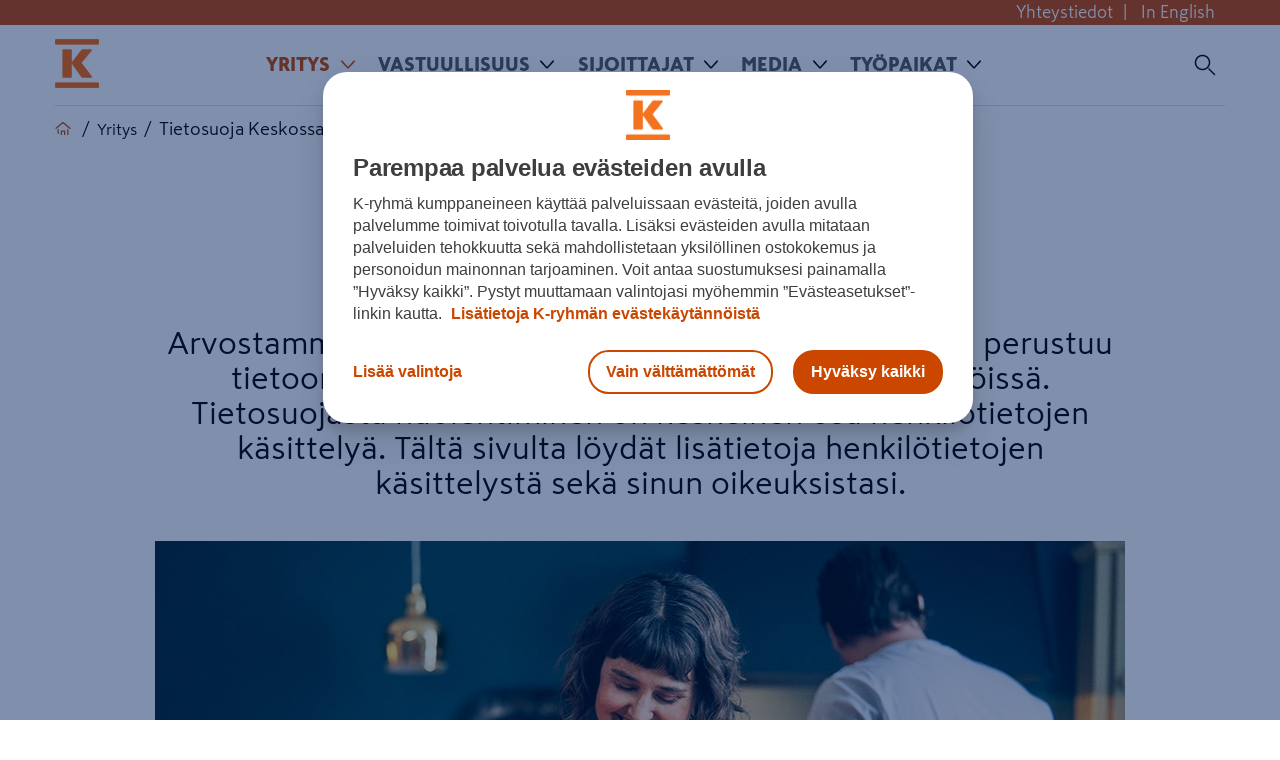

--- FILE ---
content_type: text/html; charset=utf-8
request_url: https://www.kesko.fi/yritys/tietosuoja-keskossa/
body_size: 19002
content:

<!DOCTYPE HTML>

<!--[if lt IE 7]>      <html class="no-js lt-ie10 lt-ie9 lt-ie8 lt-ie7" lang="fi"> <![endif]-->
<!--[if IE 7]>         <html class="no-js lt-ie10 lt-ie9 lt-ie8" lang="fi"> <![endif]-->
<!--[if IE 8]>         <html class="no-js lt-ie10 lt-ie9" lang="fi"> <![endif]-->
<!--[if IE 9]>         <html class="no-js lt-ie10" lang="fi"> <![endif]-->
<!--[if gt IE 9]><!-->
<html class="no-js" lang="fi">
<!--<![endif]-->
<head>
	<meta charset="utf-8">
	<meta http-equiv="X-UA-Compatible" content="IE=edge,chrome=1">
	<meta name="viewport" content="width=device-width,initial-scale=1">
	<meta name="format-detection" content="telephone=no">
	<meta name="description" />
	<meta name="keywords" content="tietosuoja; gdpr; GDPR; asiakastieto; asiakasdata; tietosuojaseloste; rekisteriseloste" />
    <meta name="robots" content="index,follow"/>
    <link rel="preconnect" href="https://www.googletagmanager.com">
    <link rel="preconnect" href="https://www.google-analytics.com">
    <link rel="preconnect" href="https://tools.euroland.com">    
    <link rel="preconnect" href="https://www.facebook.com">    
    
    <meta property="fb:app_id" content="1534123913476208"/>
    
    
        <meta property="og:title" content="Tietosuoja Keskossa"/>
        <meta property="og:type" content="article"/>
        <meta property="og:image" content="https://www.kesko.fi/49be92/globalassets/01-yritys/kesko_tietosuoja_2024_970x485.jpg"/>
        <meta property="og:url" content="http://www.kesko.fi/yritys/tietosuoja-keskossa/"/>
        <meta property="og:locale" content="fi_FI" />
        <meta property="og:site_name" content="Kesko" />


	<title>Tietosuoja Keskossa</title>
    <link rel="apple-touch-icon" sizes="76x76" href="/staticcontent/img/apple-touch-icon.png">
    <link rel="icon" type="image/png" href="/staticcontent/img/favicon-32x32.png" sizes="32x32">
    <link rel="icon" type="image/png" href="/staticcontent/img/favicon-16x16.png" sizes="16x16">
    <link rel="manifest" href="/manifest.json">
    <link rel="mask-icon" href="/staticcontent/img/safari-pinned-tab.svg" color="#cb4700">
    <link rel="shortcut icon" href="/staticcontent/img/favicon.ico?v=3" type="image/x-icon">
    <meta name="msapplication-config" content="/browserconfig.xml">
    <meta name="theme-color" content="#ffffff">

    <!--[if lt IE 10]>
		<title>IE9</title>
		<link rel="stylesheet" href="/staticcontent/css/main.css">
		<link rel="stylesheet" href="/staticcontent/css/bootstrap.min.css">
        <link rel="stylesheet" href="/staticcontent/css/bootstrap-theme.min.css">
		<link rel="stylesheet" href="/staticcontent/css/txt-styling.css">
		<link rel="stylesheet" href="/staticcontent/css/header-footer.css">
		<link rel="stylesheet" href="/staticcontent/css/anchor-page.css">
	    <link rel="stylesheet" href="/staticcontent/css/article.css">
        <link rel="stylesheet" href="/staticcontent/css/cookie-notification.css">
	<![endif]-->
	<!--[if (gt IE 9)|!(IE)]><!-->
	<link href="/bundles/css?v=qH5v28_m7eXNuudTtwRRINGfaM9NrZtpLcDQhxfUR9s1" rel="stylesheet"/>


	

	<!--<![endif]-->
	
	
	
	
	<meta name="msvalidate.01" content="5E29DA5C6F19F80A97529F2266A844A1" />
	
    

    <!--script call in Episerver edit mode-->
    <!--script call end-->

</head>
<body>
    <!-- Google Tag Manager for Kesko.fi-->
<noscript><iframe src="//www.googletagmanager.com/ns.html?id=GTM-WR9M9C"
height="0" width="0" style="display:none;visibility:hidden"></iframe></noscript>
<script>(function(w,d,s,l,i){w[l]=w[l]||[];w[l].push(
{'gtm.start': new Date().getTime(),event:'gtm.js'}
);var f=d.getElementsByTagName(s)[0],
j=d.createElement(s),dl=l!='dataLayer'?'&l='+l:'';j.async=true;j.src=
'//www.googletagmanager.com/gtm.js?id='+i+dl;f.parentNode.insertBefore(j,f);
})(window,document,'script','dataLayer','GTM-WR9M9C');</script>
<!-- End Google Tag Manager -->
    <!--[if IE]>	
        <div class="ie" style="display:none"></div>
    <![endif]-->
    <div class="pageWrapper">
        
        
        



    <div class="cookie-notification k-regular hidden-print">
        <div class="cookie-content">
            <div class="cookie-content--inner">
                <span class="text">Verkkopalvelussamme k&#228;ytet&#228;&#228;n ev&#228;steit&#228; k&#228;ytt&#228;j&#228;kokemuksen parantamiseen. K&#228;ytt&#228;m&#228;ll&#228; palvelua hyv&#228;ksyt ev&#228;steiden k&#228;yt&#246;n.</span> <a>Lis&#228;tietoa</a> <button data-accept>OK</button>
            </div>
        </div>
    </div>




<!--Header-->
<header>






    <div class="top-bar container-fluid hidden-xs hidden-print">
        <div class="container">
            <div class="pull-right">
<a href="/yritys/yhteystiedot/" title="Yhteystiedot">Yhteystiedot</a>|                        <a href="/en/company/data-protection-at-kesko/">In English</a>

            </div>
        </div>
    </div>
    <div class="container">
		<nav class="navbar kesko_main_navbar" role="navigation" id="kesko_main_navbar">
			<div class="container-fluid">
				<div class="navbar-header">
					<!--button type="button" class="navbar-toggle collapsed" data-toggle="collapse" data-target="#main_nav_menu"-->
					<a class="navbar-toggle">
						<span class="sr-only">Toggle navigation</span>
						<span class="icon-bar"></span>
						<span class="icon-bar"></span>
						<span class="icon-bar"></span>
					</a>
                    <a class="navbar_logo" style="background-image: url('/4a6d5e/globalassets/00-etusivu/orange_kesko_logo_nav.png')"
                       href="/" title="Kesko" area-label="Kesko" ></a>

					<!-- Search -->
                    <div id="main_nav_search" class="main_nav_search">
                        <form method="get" action="/haku/">
                            <input class="search_input" placeholder="Hae" type="text" value="" name="q" id="search">
                            <input class="search_submit" type="submit" value="">
                            <span class="search_icon"></span>
                            <span class="search_close"></span>
                        </form>
                        <input name="siterootid" value='5' type="hidden" id="siterootid" />
                        <input name="issubsite" value='false' type="hidden" id="issubsite" />
                    </div>

				</div>

				<div id="main_nav_menu" class="main_nav_menu">







<ul>
    <li class="mob_logo visible-xs">
        <a class="navbar_logo_mobile" style="background-image: url('/4a6d5e/globalassets/00-etusivu/orange_kesko_logo_nav.png')" 
           href="/"></a>
    </li>
        <li>
        <a href="/yritys/">
            Yritys
        </a>
            <a class="arrow"></a>
            <div class="main_nav_sub">
                <div class="main_nav_sub_inner">
                    <div>
                            <h4>
        <a href="/yritys/kesko-lyhyesti/"><span>
            Kesko lyhyesti
        </span></a>
    </h4>
    <h4>
        <a href="/yritys/strategia-visio-ja-arvot/"><span>
            Strategia, visio ja arvot
        </span></a>
    </h4>
    <h4 class="has_submenu">
        <a href="/yritys/toimialat/"><span>
            Toimialat
        </span></a>
            <a class="arrow"></a>
    </h4>
        <ul>
                <li class="has_submenu">
        <a href="/yritys/toimialat/paivittaistavarakauppa/">
            <span>
                P&#228;ivitt&#228;istavarakauppa
            </span>
        </a>
            <a class="arrow"></a>
            <ul class="visible_mobile">
                    <li>
        <a href="/yritys/toimialat/paivittaistavarakauppa/kespro/">
            <span>
                Kespro
            </span>
        </a>
    </li>

            </ul>
    </li>
    <li class="has_submenu">
        <a href="/yritys/toimialat/rakentamisen-ja-talotekniikan-kauppa/">
            <span>
                Rakentamisen ja talotekniikan kauppa
            </span>
        </a>
            <a class="arrow"></a>
            <ul class="visible_mobile">
                    <li>
        <a href="/yritys/toimialat/rakentamisen-ja-talotekniikan-kauppa/keskon-rakentamisen-ja-talotekniikan-kaupalle-myonnetty-pefc-sertifikaatti/">
            <span>
                Keskon rakentamisen ja talotekniikan kaupalle my&#246;nnetty PEFC-sertifikaatti
            </span>
        </a>
    </li>

            </ul>
    </li>
    <li>
        <a href="/yritys/toimialat/autokauppa/">
            <span>
                Autokauppa
            </span>
        </a>
    </li>

        </ul>
    <h4 class="has_submenu">
        <a href="/yritys/hallinto-ja-johto/"><span>
            Hallinto ja johto
        </span></a>
            <a class="arrow"></a>
    </h4>
        <ul>
                <li>
        <a href="/yritys/hallinto-ja-johto/hallitus/">
            <span>
                Hallitus
            </span>
        </a>
    </li>
    <li>
        <a href="/yritys/hallinto-ja-johto/konsernijohtoryhma/">
            <span>
                Konsernijohtoryhm&#228;
            </span>
        </a>
    </li>
    <li>
        <a href="/yritys/hallinto-ja-johto/tilintarkastaja/">
            <span>
                Tilintarkastaja
            </span>
        </a>
    </li>

        </ul>
    <h4 class="has_submenu">
        <a href="/yritys/yhteystiedot/"><span>
            Yhteystiedot
        </span></a>
            <a class="arrow"></a>
    </h4>
        <ul>
                <li>
        <a href="/yritys/yhteystiedot/kesko-oyj/">
            <span>
                Kesko Oyj
            </span>
        </a>
    </li>
    <li class="has_submenu">
        <a href="/yritys/yhteystiedot/paivittaistavarakauppa/">
            <span>
                P&#228;ivitt&#228;istavarakauppa
            </span>
        </a>
            <a class="arrow"></a>
            <ul class="visible_mobile">
                    <li>
        <a href="/yritys/yhteystiedot/paivittaistavarakauppa/palautteet/">
            <span>
                Palautteet
            </span>
        </a>
    </li>

            </ul>
    </li>
    <li>
        <a href="/yritys/yhteystiedot/rakentaminen-ja-talotekniikka/">
            <span>
                Rakentamisen ja talotekniikan kauppa
            </span>
        </a>
    </li>
    <li>
        <a href="/yritys/yhteystiedot/autokauppa/">
            <span>
                Autokauppa
            </span>
        </a>
    </li>
    <li>
        <a href="/yritys/yhteystiedot/aluetoiminnot/">
            <span>
                Aluetoiminnot
            </span>
        </a>
    </li>
    <li>
        <a href="/yritys/yhteystiedot/yhteystietoja-tavarantoimittajille/">
            <span>
                Yhteystietoja tavarantoimittajille
            </span>
        </a>
    </li>

        </ul>
</div><div>    <h4 class="has_submenu">
        <a href="/yritys/aluetoiminta/"><span>
            Aluetoiminta
        </span></a>
            <a class="arrow"></a>
    </h4>
        <ul>
                <li>
        <a href="/yritys/aluetoiminta/varsinais-suomi-ahvenanmaa-kanta-hame-ja-paijat-hame/">
            <span>
                Varsinais-Suomi, Ahvenanmaa, Kanta-H&#228;me ja P&#228;ij&#228;t-H&#228;me
            </span>
        </a>
    </li>
    <li>
        <a href="/yritys/aluetoiminta/etela-suomi-uusimaa-ja-kymenlaakso/">
            <span>
                Etel&#228;-Suomi: Uusimaa ja Kymenlaakso
            </span>
        </a>
    </li>
    <li>
        <a href="/yritys/aluetoiminta/lansi-suomi/">
            <span>
                L&#228;nsi-Suomi
            </span>
        </a>
    </li>
    <li>
        <a href="/yritys/aluetoiminta/ita--ja-keski-suomi/">
            <span>
                It&#228;- ja Keski-Suomi
            </span>
        </a>
    </li>
    <li>
        <a href="/yritys/aluetoiminta/pohjois-suomi/">
            <span>
                Pohjois-Suomi
            </span>
        </a>
    </li>

        </ul>
    <h4>
        <a href="/yritys/politiikat-ja-periaatteet/"><span>
            Politiikat ja periaatteet
        </span></a>
    </h4>
    <h4>
        <a href="/yritys/yhteiskuntasuhteet/"><span>
            Yhteiskuntasuhteet
        </span></a>
    </h4>
    <h4>
        <a href="/yritys/sponsorointi-ja-lahjoitukset/"><span>
            Sponsorointi ja lahjoitukset
        </span></a>
    </h4>
    <h4 class="has_submenu">
        <a href="/yritys/brandit/"><span>
            Br&#228;ndit
        </span></a>
            <a class="arrow"></a>
    </h4>
        <ul>
                <li class="has_submenu">
        <a href="/yritys/brandit/omat-merkit/">
            <span>
                Omat merkit
            </span>
        </a>
            <a class="arrow"></a>
            <ul class="visible_mobile">
                    <li>
        <a href="/yritys/brandit/omat-merkit/pirkka-ja-k-menu/">
            <span>
                Pirkka ja K-Menu
            </span>
        </a>
    </li>
    <li>
        <a href="/yritys/brandit/omat-merkit/kodin-kunnostajan-cello/">
            <span>
                Kodin kunnostajan Cello
            </span>
        </a>
    </li>
    <li>
        <a href="/yritys/brandit/omat-merkit/muotia-suomalaiseen-elamanmenoon---mywear/">
            <span>
                Muotia suomalaiseen el&#228;m&#228;nmenoon - mywear
            </span>
        </a>
    </li>

            </ul>
    </li>

        </ul>
    <h4>
        <a href="/yritys/k-plussa/"><span>
            K-Plussa
        </span></a>
    </h4>
    <h4 class="has_submenu">
        <a href="/yritys/lahjakortti/"><span>
            K-lahjakortti
        </span></a>
            <a class="arrow"></a>
    </h4>
        <ul>
                <li>
        <a href="/yritys/lahjakortti/lahjakorttien-yritystilaus/">
            <span>
                K-lahjakorttien yritystilaus
            </span>
        </a>
    </li>

        </ul>
</div><div>    <h4 class="has_submenu">
        <a href="/yritys/talouspalveluiden-yhteydenottolomake/"><span>
            Talouteen liittyv&#228;t yhteydenotot
        </span></a>
            <a class="arrow"></a>
    </h4>
        <ul>
                <li>
        <a href="/yritys/talouspalveluiden-yhteydenottolomake/usein-kysyttya/">
            <span>
                Usein kysytty&#228;
            </span>
        </a>
    </li>

        </ul>
    <h4 class="has_submenu">
        <a href="/yritys/verkkolaskutus/"><span>
            Verkkolaskutus
        </span></a>
            <a class="arrow"></a>
    </h4>
        <ul>
                <li>
        <a href="/yritys/verkkolaskutus/k-kauppiaiden-verkkolaskutus/">
            <span>
                K-kauppiaiden verkkolaskutus
            </span>
        </a>
    </li>

        </ul>
    <h4>
        <a href="/yritys/k-logistiikka/"><span>
            K-Logistiikka
        </span></a>
    </h4>
    <h4>
        <a href="/yritys/mediamyynti/"><span>
            Mediamyynti
        </span></a>
    </h4>
    <h4 class="has_submenu">
        <a href="/yritys/Tavarantoimittajat/"><span>
            Tavarantoimittajat
        </span></a>
            <a class="arrow"></a>
    </h4>
        <ul>
                <li>
        <a href="/yritys/Tavarantoimittajat/paivittaistavarakauppa/">
            <span>
                P&#228;ivitt&#228;istavarakauppa
            </span>
        </a>
    </li>
    <li>
        <a href="/yritys/Tavarantoimittajat/lahi--ja-pientuottajat/">
            <span>
                L&#228;hi- ja pientuottajat
            </span>
        </a>
    </li>

        </ul>
    <h4 class="selected ">
        <a href="/yritys/tietosuoja-keskossa/"><span>
            Tietosuoja Keskossa
        </span></a>
    </h4>
    <h4>
        <a href="/yritys/tutkimus-ja-tuotekehitys/"><span>
            Tutkimus ja tuotekehitys
        </span></a>
    </h4>
    <h4>
        <a href="/yritys/Historia/"><span>
            Historia
        </span></a>
    </h4>
    <h4>
        <a href="/yritys/palaute/"><span>
            Palaute
        </span></a>
    </h4>

                    </div>
                        <div class="nav_hightlight">
<p class="pointed-link-sm"><a href="/link/6f831454755a4c799c443801ade22921.aspx" target="_blank" rel="noopener">K Code of Conduct</a></p>
<p class="pointed-link-sm"><a href="https://www.oivahymy.fi/hae-yrityksia/#text=kesko%20oyj" target="_blank" rel="noopener">Keskon Oiva-raportit</a></p>
<p class="pointed-link-sm"><a href="https://www.k-ryhma.fi/" target="_blank" rel="noopener">K-ryhm&auml;.fi</a></p>
<p class="pointed-link-sm"><a href="https://www.k-ryhma.fi/liikeonlaake" target="_blank" rel="noopener">Liike on l&auml;&auml;ke</a></p>
<p class="pointed-link-sm"><a href="/link/5bee4d169690451696e6934ed37f6f1e.aspx">SpeakUp-ilmoituskanava</a></p>
<p class="pointed-link-sm"><a href="/link/7223aedec4a5473080df25001b7d000a.aspx" target="_blank" rel="noopener">Tuotteiden j&auml;ljill&auml;</a></p>
<p class="pointed-link-sm"><a href="https://www.k-ruoka.fi/artikkelit/k-kaupassa/varoitus-huijauskilpailusta" target="_blank" rel="noopener">Varoitus huijausviesteist&auml;</a></p>
<p class="pointed-link-sm"><a href="/link/29c82af1358243ea8a9b5a19f7138e99.aspx">Vuosiraportti</a></p>                        </div>
                </div><!-- /main_nav_sub_inner -->
            </div><!-- /main_nav_sub -->
    </li>
    <li>
        <a href="/vastuullisuus/">
            Vastuullisuus
        </a>
            <a class="arrow"></a>
            <div class="main_nav_sub">
                <div class="main_nav_sub_inner">
                    <div>
                            <h4 class="has_submenu">
        <a href="/vastuullisuus/vastuullisuus-kssa/"><span>
            Vastuullisuus K:ssa
        </span></a>
            <a class="arrow"></a>
    </h4>
        <ul>
                <li class="has_submenu">
        <a href="/vastuullisuus/vastuullisuus-kssa/vastuullisuusstrategia/">
            <span>
                Vastuullisuusstrategia
            </span>
        </a>
            <a class="arrow"></a>
            <ul class="visible_mobile">
                    <li>
        <a href="/vastuullisuus/vastuullisuus-kssa/vastuullisuusstrategia/tavoitteet-monimuotoisuuden-ja-yhdenvertaisuuden-edistamiseksi/">
            <span>
                Tavoitteet monimuotoisuuden ja yhdenvertaisuuden edist&#228;miseksi
            </span>
        </a>
    </li>

            </ul>
    </li>
    <li class="has_submenu">
        <a href="/vastuullisuus/vastuullisuus-kssa/ykn-kestavan-kehityksen-tavoitteet2/">
            <span>
                YK:n kest&#228;v&#228;n kehityksen tavoitteet
            </span>
        </a>
            <a class="arrow"></a>
            <ul class="visible_mobile">
                    <li>
        <a href="/vastuullisuus/vastuullisuus-kssa/ykn-kestavan-kehityksen-tavoitteet2/keskon-vastuullisuusstrategian-teemat-ja-sdgt/">
            <span>
                Vastuullisuusstrategian teemat ja SDGt
            </span>
        </a>
    </li>

            </ul>
    </li>
    <li>
        <a href="/vastuullisuus/vastuullisuus-kssa/kestavan-kehityksen-indeksit/">
            <span>
                Kest&#228;v&#228;n kehityksen indeksit
            </span>
        </a>
    </li>
    <li>
        <a href="/vastuullisuus/vastuullisuus-kssa/kestavyysraportit/">
            <span>
                Kest&#228;vyysraportit
            </span>
        </a>
    </li>
    <li>
        <a href="/vastuullisuus/vastuullisuus-kssa/vihrea-rahoitus/">
            <span>
                Vihre&#228; rahoitus
            </span>
        </a>
    </li>

        </ul>
</div><div>    <h4 class="has_submenu">
        <a href="/vastuullisuus/ilmasto-ja-luonto/"><span>
            Ilmasto ja luonto
        </span></a>
            <a class="arrow"></a>
    </h4>
        <ul>
                <li class="has_submenu">
        <a href="/vastuullisuus/ilmasto-ja-luonto/paastotavoitteet/">
            <span>
                P&#228;&#228;st&#246;tavoitteet
            </span>
        </a>
            <a class="arrow"></a>
            <ul class="visible_mobile">
                    <li>
        <a href="/vastuullisuus/ilmasto-ja-luonto/paastotavoitteet/ymparistojarjestelmat/">
            <span>
                Ymp&#228;rist&#246;j&#228;rjestelm&#228;t
            </span>
        </a>
    </li>

            </ul>
    </li>
    <li>
        <a href="/vastuullisuus/ilmasto-ja-luonto/energiatehokkuus/">
            <span>
                Energiatehokkuus
            </span>
        </a>
    </li>
    <li>
        <a href="/vastuullisuus/ilmasto-ja-luonto/tcfd--report/">
            <span>
                TCFD report
            </span>
        </a>
    </li>
    <li class="has_submenu">
        <a href="/vastuullisuus/ilmasto-ja-luonto/biodiversiteetti/">
            <span>
                Biodiversiteetti
            </span>
        </a>
            <a class="arrow"></a>
            <ul class="visible_mobile">
                    <li>
        <a href="/vastuullisuus/ilmasto-ja-luonto/biodiversiteetti/vesi/">
            <span>
                Vesi
            </span>
        </a>
    </li>

            </ul>
    </li>
    <li>
        <a href="/vastuullisuus/ilmasto-ja-luonto/kiertotalous/">
            <span>
                Kiertotalous
            </span>
        </a>
    </li>
    <li>
        <a href="/vastuullisuus/ilmasto-ja-luonto/ruokahavikki/">
            <span>
                Ruokah&#228;vikki
            </span>
        </a>
    </li>

        </ul>
</div><div>    <h4 class="has_submenu">
        <a href="/vastuullisuus/arvoketju/"><span>
            Arvoketju
        </span></a>
            <a class="arrow"></a>
    </h4>
        <ul>
                <li class="has_submenu">
        <a href="/vastuullisuus/arvoketju/kestava-hankinta/">
            <span>
                Kest&#228;v&#228; hankinta
            </span>
        </a>
            <a class="arrow"></a>
            <ul class="visible_mobile">
                    <li>
        <a href="/vastuullisuus/arvoketju/kestava-hankinta/hankintastrategia/">
            <span>
                Hankintastrategia
            </span>
        </a>
    </li>
    <li>
        <a href="/vastuullisuus/arvoketju/kestava-hankinta/ostotoiminnan-periaatteet/">
            <span>
                Ostotoiminnan periaatteet
            </span>
        </a>
    </li>
    <li>
        <a href="/vastuullisuus/arvoketju/kestava-hankinta/hyvaksytyt-sertifiointi--ja-auditointijarjestelmat/">
            <span>
                Hyv&#228;ksytyt sertifiointi- ja auditointij&#228;rjestelm&#228;t
            </span>
        </a>
    </li>
    <li>
        <a href="/vastuullisuus/arvoketju/kestava-hankinta/reilu-kauppa/">
            <span>
                Reilu kauppa
            </span>
        </a>
    </li>
    <li>
        <a href="/vastuullisuus/arvoketju/kestava-hankinta/amfori-bsci/">
            <span>
                amfori BSCI
            </span>
        </a>
    </li>
    <li>
        <a href="/vastuullisuus/arvoketju/kestava-hankinta/international-accord/">
            <span>
                International Accord
            </span>
        </a>
    </li>
    <li>
        <a href="/vastuullisuus/arvoketju/kestava-hankinta/tehdaslistat/">
            <span>
                Tehdaslistat
            </span>
        </a>
    </li>
    <li>
        <a href="/vastuullisuus/arvoketju/kestava-hankinta/riskimaalista/">
            <span>
                Riskimaalista
            </span>
        </a>
    </li>
    <li>
        <a href="/vastuullisuus/arvoketju/kestava-hankinta/ymparistoarvioinnit/">
            <span>
                Ymp&#228;rist&#246;arvioinnit
            </span>
        </a>
    </li>

            </ul>
    </li>
    <li class="has_submenu">
        <a href="/vastuullisuus/arvoketju/vastuullisuuslinjaukset/">
            <span>
                Vastuullisuuslinjaukset
            </span>
        </a>
            <a class="arrow"></a>
            <ul class="visible_mobile">
                    <li>
        <a href="/vastuullisuus/arvoketju/vastuullisuuslinjaukset/kala-ja-ayriaislinjaus/">
            <span>
                Kala- ja &#228;yri&#228;islinjaus
            </span>
        </a>
    </li>
    <li>
        <a href="/vastuullisuus/arvoketju/vastuullisuuslinjaukset/puu--ja-paperilinjaus/">
            <span>
                Puu- ja paperilinjaus
            </span>
        </a>
    </li>
    <li>
        <a href="/vastuullisuus/arvoketju/vastuullisuuslinjaukset/palmuoljylinjaus/">
            <span>
                Palmu&#246;ljylinjaus
            </span>
        </a>
    </li>
    <li>
        <a href="/vastuullisuus/arvoketju/vastuullisuuslinjaukset/soijalinjaus/">
            <span>
                Soijalinjaus
            </span>
        </a>
    </li>
    <li>
        <a href="/vastuullisuus/arvoketju/vastuullisuuslinjaukset/elainsuojelulinjaus/">
            <span>
                El&#228;insuojelulinjaus
            </span>
        </a>
    </li>
    <li>
        <a href="/vastuullisuus/arvoketju/vastuullisuuslinjaukset/kaakaolinjaus/">
            <span>
                Kaakaolinjaus
            </span>
        </a>
    </li>
    <li>
        <a href="/vastuullisuus/arvoketju/vastuullisuuslinjaukset/pakkauslinjaus/">
            <span>
                Pakkauslinjaus
            </span>
        </a>
    </li>
    <li>
        <a href="/vastuullisuus/arvoketju/vastuullisuuslinjaukset/kahvi--ja-teelinjaus/">
            <span>
                Kahvi- ja teelinjaus
            </span>
        </a>
    </li>
    <li>
        <a href="/vastuullisuus/arvoketju/vastuullisuuslinjaukset/metsakatolinjaus/">
            <span>
                Mets&#228;katolinjaus
            </span>
        </a>
    </li>
    <li>
        <a href="/vastuullisuus/arvoketju/vastuullisuuslinjaukset/gmo-linjaus/">
            <span>
                GMO-linjaus
            </span>
        </a>
    </li>
    <li>
        <a href="/vastuullisuus/arvoketju/vastuullisuuslinjaukset/tekstiililinjaus/">
            <span>
                Tekstiililinjaus
            </span>
        </a>
    </li>

            </ul>
    </li>
    <li>
        <a href="/vastuullisuus/arvoketju/kestavat-tuotteet/">
            <span>
                Kest&#228;v&#228;t tuotteet
            </span>
        </a>
    </li>
    <li class="has_submenu">
        <a href="/vastuullisuus/arvoketju/terveellisyys-ja-ravitsemus/">
            <span>
                Terveellisyys ja ravitsemus
            </span>
        </a>
            <a class="arrow"></a>
            <ul class="visible_mobile">
                    <li>
        <a href="/vastuullisuus/arvoketju/terveellisyys-ja-ravitsemus/puoli-kiloa-kasviksia-paivassa/">
            <span>
                Puoli kiloa kasviksia p&#228;iv&#228;ss&#228;
            </span>
        </a>
    </li>
    <li>
        <a href="/vastuullisuus/arvoketju/terveellisyys-ja-ravitsemus/ravintosisallon-uudistaminen/">
            <span>
                Pirkka-tuotteiden ravintosis&#228;ll&#246;n uudistaminen
            </span>
        </a>
    </li>
    <li>
        <a href="/vastuullisuus/arvoketju/terveellisyys-ja-ravitsemus/sydanmerkin-lisaaminen-pakkauksiin/">
            <span>
                Syd&#228;nmerkin lis&#228;&#228;minen pakkauksiin
            </span>
        </a>
    </li>

            </ul>
    </li>
    <li>
        <a href="/vastuullisuus/arvoketju/ihmisoikeussitoumus-ja--arviointi/">
            <span>
                Ihmisoikeussitoumus ja -arviointi
            </span>
        </a>
    </li>

        </ul>
</div><div>    <h4 class="has_submenu">
        <a href="/vastuullisuus/ihmiset/"><span>
            Ihmiset
        </span></a>
            <a class="arrow"></a>
    </h4>
        <ul>
                <li>
        <a href="/vastuullisuus/ihmiset/monimuotoisuus-yhdenvertaisuus-ja-mukaan-ottaminen/">
            <span>
                Monimuotoisuus, yhdenvertaisuus ja mukaan ottaminen
            </span>
        </a>
    </li>
    <li>
        <a href="/vastuullisuus/ihmiset/hyvinvointi-ja-turvallisuus/">
            <span>
                Hyvinvointi ja turvallisuus
            </span>
        </a>
    </li>

        </ul>
    <h4 class="has_submenu">
        <a href="/vastuullisuus/hyva-hallinto/"><span>
            Hyv&#228; hallinto
        </span></a>
            <a class="arrow"></a>
    </h4>
        <ul>
                <li>
        <a href="/vastuullisuus/hyva-hallinto/k-code-of-conduct/">
            <span>
                K Code of Conduct
            </span>
        </a>
    </li>
    <li>
        <a href="/vastuullisuus/hyva-hallinto/korruption-ja-lahjonnan-vastaiset-periaatteet/">
            <span>
                Korruption ja lahjonnan vastaiset periaatteet
            </span>
        </a>
    </li>
    <li>
        <a href="/vastuullisuus/hyva-hallinto/edunvalvonta--toiminta-jarjestoissa/">
            <span>
                Edunvalvonta – toiminta j&#228;rjest&#246;iss&#228;
            </span>
        </a>
    </li>

        </ul>

                    </div>
                </div><!-- /main_nav_sub_inner -->
            </div><!-- /main_nav_sub -->
    </li>
    <li>
        <a href="/sijoittaja/">
            Sijoittajat
        </a>
            <a class="arrow"></a>
            <div class="main_nav_sub">
                <div class="main_nav_sub_inner">
                    <div>
                            <h4 class="has_submenu">
        <a href="/sijoittaja/strategia/"><span>
            Strategia
        </span></a>
            <a class="arrow"></a>
    </h4>
        <ul>
                <li>
        <a href="/sijoittaja/strategia/toimialojen-strategiat/">
            <span>
                Toimialojen strategiat
            </span>
        </a>
    </li>
    <li>
        <a href="/sijoittaja/strategia/toimintaymparisto/">
            <span>
                Toimintaymp&#228;rist&#246;
            </span>
        </a>
    </li>
    <li>
        <a href="/sijoittaja/strategia/kiinteistot/">
            <span>
                Kiinteist&#246;t
            </span>
        </a>
    </li>
    <li>
        <a href="/sijoittaja/strategia/liiketoimintamallit/">
            <span>
                Liiketoimintamallit
            </span>
        </a>
    </li>
    <li>
        <a href="/sijoittaja/strategia/taloudelliset-tavoitteet/">
            <span>
                Taloudelliset tavoitteet
            </span>
        </a>
    </li>

        </ul>
    <h4 class="has_submenu">
        <a href="/sijoittaja/kesko-sijoituskohteena/"><span>
            Kesko sijoituskohteena
        </span></a>
            <a class="arrow"></a>
    </h4>
        <ul>
                <li>
        <a href="/sijoittaja/kesko-sijoituskohteena/fact-sheet/">
            <span>
                Fact sheet
            </span>
        </a>
    </li>
    <li>
        <a href="/yritys/yhteystiedot/analyytikot/">
            <span>
                Analyytikot
            </span>
        </a>
    </li>
    <li>
        <a href="/sijoittaja/kesko-sijoituskohteena/miten-sijoittaa-keskoon/">
            <span>
                Miten sijoittaa Keskoon
            </span>
        </a>
    </li>
    <li>
        <a href="/sijoittaja/kesko-sijoituskohteena/rahoitusasema/">
            <span>
                Rahoitusasema
            </span>
        </a>
    </li>
    <li>
        <a href="/vastuullisuus/vastuullisuus-kssa/vastuullisuusstrategia/">
            <span>
                Vastuullisuus
            </span>
        </a>
    </li>
    <li>
        <a href="/sijoittaja/kesko-sijoituskohteena/vihrea-rahoitus/">
            <span>
                Vihre&#228; rahoitus
            </span>
        </a>
    </li>

        </ul>
    <h4>
        <a href="/yritys/yhteystiedot/kesko-oyj/sijoittajasuhteet/"><span>
            Yhteystiedot
        </span></a>
    </h4>
</div><div>    <h4 class="has_submenu">
        <a href="/sijoittaja/osaketieto/"><span>
            Osaketieto
        </span></a>
            <a class="arrow"></a>
    </h4>
        <ul>
                <li class="has_submenu">
        <a href="/sijoittaja/osaketieto/osinkopolitiikka-ja-osinko/">
            <span>
                Osinkopolitiikka ja osinko
            </span>
        </a>
            <a class="arrow"></a>
            <ul class="visible_mobile">
                    <li>
        <a href="/sijoittaja/osaketieto/osinkopolitiikka-ja-osinko/osinkohistoria/">
            <span>
                Osinkohistoria
            </span>
        </a>
    </li>

            </ul>
    </li>
    <li class="has_submenu">
        <a href="/sijoittaja/osaketieto/suurimmat-osakkeenomistajat/suurimmat-osakkeenomistajat-osakkeiden-mukaan/">
            <span>
                Suurimmat osakkeenomistajat
            </span>
        </a>
            <a class="arrow"></a>
            <ul class="visible_mobile">
                    <li>
        <a href="/sijoittaja/osaketieto/suurimmat-osakkeenomistajat/suurimmat-osakkeenomistajat-osakkeiden-mukaan/">
            <span>
                Suurimmat osakkeenomistajat osakem&#228;&#228;r&#228;n mukaan
            </span>
        </a>
    </li>
    <li>
        <a href="/sijoittaja/osaketieto/suurimmat-osakkeenomistajat/suurimmat-omistajat-aanimaaran-mukaan/">
            <span>
                Suurimmat omistajat &#228;&#228;nim&#228;&#228;r&#228;n mukaan
            </span>
        </a>
    </li>
    <li>
        <a href="/sijoittaja/osaketieto/suurimmat-osakkeenomistajat/hallintarekisteroidyt-omistajat/">
            <span>
                Hallintarekister&#246;idyt omistajat
            </span>
        </a>
    </li>
    <li>
        <a href="/sijoittaja/osaketieto/suurimmat-osakkeenomistajat/osakeomistuksen-jakautuminen-omistajaryhmittain/">
            <span>
                Osakeomistuksen jakautuminen omistajaryhmitt&#228;in
            </span>
        </a>
    </li>
    <li>
        <a href="/sijoittaja/osaketieto/suurimmat-osakkeenomistajat/osakeomistuksen-jakautuminen-suuruusluokittain/">
            <span>
                Osakeomistuksen jakautuminen suuruusluokittain
            </span>
        </a>
    </li>

            </ul>
    </li>
    <li>
        <a href="/sijoittaja/osaketieto/johdon-osakeomistus/">
            <span>
                Johdon osakeomistus
            </span>
        </a>
    </li>
    <li>
        <a href="/sijoittaja/osaketieto/osakepalkkiojarjestelmat/">
            <span>
                Osakepalkkioj&#228;rjestelm&#228;t
            </span>
        </a>
    </li>
    <li>
        <a href="/sijoittaja/osaketieto/omat-osakkeet/">
            <span>
                Omat osakkeet
            </span>
        </a>
    </li>
    <li>
        <a href="/sijoittaja/osaketieto/osakepaaoma/">
            <span>
                Osakep&#228;&#228;oma
            </span>
        </a>
    </li>
    <li>
        <a href="/sijoittaja/osaketieto/osakkeiden-lukumaara/">
            <span>
                Osakkeiden lukum&#228;&#228;r&#228;
            </span>
        </a>
    </li>
    <li>
        <a href="/sijoittaja/osaketieto/valtuutukset/">
            <span>
                Valtuutukset
            </span>
        </a>
    </li>
    <li>
        <a href="/sijoittaja/osaketieto/liputusilmoitukset/">
            <span>
                Liputusilmoitukset
            </span>
        </a>
    </li>
    <li>
        <a href="/sijoittaja/osaketieto/kestavan-kehityksen-indeksit/">
            <span>
                Kest&#228;v&#228;n kehityksen indeksit
            </span>
        </a>
    </li>

        </ul>
    <h4 class="has_submenu">
        <a href="/sijoittaja/osaketyokalut/osakemonitori/"><span>
            Osakety&#246;kalut
        </span></a>
            <a class="arrow"></a>
    </h4>
        <ul>
                <li>
        <a href="/sijoittaja/osaketyokalut/osakemonitori/">
            <span>
                Osakemonitori
            </span>
        </a>
    </li>
    <li>
        <a href="/sijoittaja/osaketyokalut/vaihtoehtoiset-markkinapaikat1/">
            <span>
                Vaihtoehtoiset markkinapaikat
            </span>
        </a>
    </li>
    <li class="has_submenu">
        <a href="/sijoittaja/osaketyokalut/analyysityokalu/">
            <span>
                Analyysity&#246;kalu
            </span>
        </a>
            <a class="arrow"></a>
            <ul class="visible_mobile">
                    <li>
        <a href="/sijoittaja/osaketyokalut/analyysityokalu/analyysityokalu-vuositaso/">
            <span>
                Analyysity&#246;kalu - vuositaso
            </span>
        </a>
    </li>
    <li>
        <a href="/sijoittaja/osaketyokalut/analyysityokalu/analyysityokalu-neljannesvuositaso/">
            <span>
                Analyysity&#246;kalu - nelj&#228;nnesvuositaso
            </span>
        </a>
    </li>

            </ul>
    </li>
    <li>
        <a href="/sijoittaja/osaketyokalut/tuottolaskuri/">
            <span>
                Tuottolaskuri
            </span>
        </a>
    </li>
    <li>
        <a href="/sijoittaja/osaketyokalut/paatoskurssit/">
            <span>
                P&#228;&#228;t&#246;skurssit
            </span>
        </a>
    </li>

        </ul>
</div><div>    <h4 class="has_submenu">
        <a href="/sijoittaja/taloustieto-ja-julkaisut/avainluvut/"><span>
            Taloustieto ja julkaisut
        </span></a>
            <a class="arrow"></a>
    </h4>
        <ul>
                <li>
        <a href="/sijoittaja/taloustieto-ja-julkaisut/avainluvut/">
            <span>
                Avainluvut
            </span>
        </a>
    </li>
    <li>
        <a href="/sijoittaja/taloustieto-ja-julkaisut/Tilinpaatokset-ja-osavuosikatsaukset/">
            <span>
                Tilinp&#228;&#228;t&#246;stiedotteet ja osavuosikatsaukset
            </span>
        </a>
    </li>
    <li>
        <a href="/media/uutiset-ja-tiedotteet/porssitiedotteet/">
            <span>
                P&#246;rssitiedotteet
            </span>
        </a>
    </li>
    <li>
        <a href="/media/uutiset-ja-tiedotteet/sijoittajauutiset/">
            <span>
                Sijoittajauutiset
            </span>
        </a>
    </li>
    <li>
        <a href="/sijoittaja/taloustieto-ja-julkaisut/kuukausimyynti/">
            <span>
                Kuukausimyynti
            </span>
        </a>
    </li>
    <li>
        <a href="/sijoittaja/taloustieto-ja-julkaisut/Tulevaisuuden-nakymat/">
            <span>
                Tulevaisuuden n&#228;kym&#228;t
            </span>
        </a>
    </li>
    <li>
        <a href="/sijoittaja/taloustieto-ja-julkaisut/konsensusennusteet-ja-suositukset/">
            <span>
                Konsensusennusteet ja suositukset
            </span>
        </a>
    </li>
    <li>
        <a href="/sijoittaja/taloustieto-ja-julkaisut/vuosiraportit/">
            <span>
                Vuosiraportit
            </span>
        </a>
    </li>
    <li>
        <a href="/sijoittaja/taloustieto-ja-julkaisut/yritys--ja-kiinteistokaupat/">
            <span>
                Yritys- ja kiinteist&#246;kaupat
            </span>
        </a>
    </li>
    <li>
        <a href="/sijoittaja/taloustieto-ja-julkaisut/tunnusluvut-ja-segmenttitiedot/">
            <span>
                Tunnusluvut ja segmenttitiedot
            </span>
        </a>
    </li>

        </ul>
    <h4>
        <a href="/sijoittaja/sijoittajakalenteri/"><span>
            Sijoittajakalenteri
        </span></a>
    </h4>
    <h4>
        <a href="/sijoittaja/raportit-ja-presentaatiot/"><span>
            Raportit ja presentaatiot
        </span></a>
    </h4>
</div><div>    <h4 class="has_submenu">
        <a href="/sijoittaja/hallinnointi/"><span>
            Hallinnointi
        </span></a>
            <a class="arrow"></a>
    </h4>
        <ul>
                <li>
        <a href="/sijoittaja/hallinnointi/selvitykset/">
            <span>
                Selvitykset
            </span>
        </a>
    </li>
    <li class="has_submenu">
        <a href="/sijoittaja/hallinnointi/yhtiokokous/">
            <span>
                Yhti&#246;kokous
            </span>
        </a>
            <a class="arrow"></a>
            <ul class="visible_mobile">
                    <li>
        <a href="/sijoittaja/hallinnointi/yhtiokokous/yhtiokokous-2026/">
            <span>
                Yhti&#246;kokous 2026
            </span>
        </a>
    </li>
    <li>
        <a href="/sijoittaja/hallinnointi/yhtiokokous/aiemmat-yhtiokokoukset/">
            <span>
                Aiemmat yhti&#246;kokoukset
            </span>
        </a>
    </li>

            </ul>
    </li>
    <li>
        <a href="/sijoittaja/hallinnointi/osakkeenomistajien-nimitystoimikunta/">
            <span>
                Osakkeenomistajien nimitystoimikunta
            </span>
        </a>
    </li>
    <li class="has_submenu">
        <a href="/sijoittaja/hallinnointi/hallitus/">
            <span>
                Hallitus
            </span>
        </a>
            <a class="arrow"></a>
            <ul class="visible_mobile">
                    <li>
        <a href="/sijoittaja/hallinnointi/hallitus/hallituksen-jasenet/">
            <span>
                Hallituksen j&#228;senet
            </span>
        </a>
    </li>
    <li>
        <a href="/sijoittaja/hallinnointi/hallitus/hallituksen-jasenten-riippumattomuus/">
            <span>
                Hallituksen j&#228;senten riippumattomuus
            </span>
        </a>
    </li>
    <li>
        <a href="/sijoittaja/hallinnointi/hallitus/hallituksen-valiokunnat/">
            <span>
                Hallituksen valiokunnat
            </span>
        </a>
    </li>
    <li>
        <a href="/sijoittaja/hallinnointi/hallitus/monimuotoisuuspolitiikka/">
            <span>
                Monimuotoisuuspolitiikka
            </span>
        </a>
    </li>

            </ul>
    </li>
    <li class="has_submenu">
        <a href="/sijoittaja/hallinnointi/yrityksen-johto/">
            <span>
                Yrityksen johto
            </span>
        </a>
            <a class="arrow"></a>
            <ul class="visible_mobile">
                    <li>
        <a href="/sijoittaja/hallinnointi/yrityksen-johto/paajohtaja-ja-konsernijohtoryhma/">
            <span>
                P&#228;&#228;johtaja ja konsernijohtoryhm&#228;
            </span>
        </a>
    </li>

            </ul>
    </li>
    <li class="has_submenu">
        <a href="/sijoittaja/hallinnointi/palkitseminen/">
            <span>
                Palkitseminen
            </span>
        </a>
            <a class="arrow"></a>
            <ul class="visible_mobile">
                    <li>
        <a href="/sijoittaja/hallinnointi/palkitseminen/hallitus/">
            <span>
                Hallitus
            </span>
        </a>
    </li>
    <li>
        <a href="/sijoittaja/hallinnointi/palkitseminen/paajohtaja/">
            <span>
                P&#228;&#228;johtaja
            </span>
        </a>
    </li>
    <li>
        <a href="/sijoittaja/hallinnointi/palkitseminen/konsernijohtoryhma/">
            <span>
                Konsernijohtoryhm&#228;
            </span>
        </a>
    </li>
    <li>
        <a href="/sijoittaja/hallinnointi/palkitseminen/osakepalkkiojarjestelmat/">
            <span>
                Osakepalkkioj&#228;rjestelm&#228;t
            </span>
        </a>
    </li>

            </ul>
    </li>
    <li class="has_submenu">
        <a href="/sijoittaja/hallinnointi/riskienhallinta/">
            <span>
                Riskienhallinta ja valvonta
            </span>
        </a>
            <a class="arrow"></a>
            <ul class="visible_mobile">
                    <li>
        <a href="/sijoittaja/hallinnointi/riskienhallinta/merkittavimmat-riskit/">
            <span>
                Merkitt&#228;vimm&#228;t riskit
            </span>
        </a>
    </li>
    <li>
        <a href="/sijoittaja/hallinnointi/riskienhallinta/sisainen-valvonta/">
            <span>
                Sis&#228;inen valvonta
            </span>
        </a>
    </li>
    <li>
        <a href="/sijoittaja/hallinnointi/riskienhallinta/taloudellinen-raportointi/">
            <span>
                Taloudellinen raportointi
            </span>
        </a>
    </li>

            </ul>
    </li>
    <li>
        <a href="/sijoittaja/hallinnointi/sisainen-tarkastus/">
            <span>
                Sis&#228;inen tarkastus
            </span>
        </a>
    </li>
    <li>
        <a href="/sijoittaja/hallinnointi/sisapiirihallinto/">
            <span>
                Sis&#228;piirihallinto
            </span>
        </a>
    </li>
    <li>
        <a href="/sijoittaja/hallinnointi/johdon-liiketoimet/">
            <span>
                Johdon liiketoimet
            </span>
        </a>
    </li>
    <li>
        <a href="/sijoittaja/hallinnointi/tilintarkastus-ja-kestavyysraportoinnin-varmennus/">
            <span>
                Tilintarkastus ja kest&#228;vyysraportoinnin varmennus
            </span>
        </a>
    </li>
    <li>
        <a href="/sijoittaja/hallinnointi/yhtiojarjestys/">
            <span>
                Yhti&#246;j&#228;rjestys
            </span>
        </a>
    </li>
    <li>
        <a href="/sijoittaja/hallinnointi/tiedonantopolitiikka/">
            <span>
                Tiedonantopolitiikka
            </span>
        </a>
    </li>
    <li>
        <a href="/sijoittaja/hallinnointi/speakup-ilmoituskanava/">
            <span>
                SpeakUp-ilmoituskanava
            </span>
        </a>
    </li>

        </ul>

                    </div>
                </div><!-- /main_nav_sub_inner -->
            </div><!-- /main_nav_sub -->
    </li>
    <li>
        <a href="/media/">
            Media
        </a>
            <a class="arrow"></a>
            <div class="main_nav_sub">
                <div class="main_nav_sub_inner">
                    <div>
                            <h4 class="has_submenu">
        <a href="/media/uutiset-ja-tiedotteet/"><span>
            Uutiset ja tiedotteet
        </span></a>
            <a class="arrow"></a>
    </h4>
        <ul>
                <li>
        <a href="/media/uutiset-ja-tiedotteet/porssitiedotteet/">
            <span>
                P&#246;rssitiedotteet
            </span>
        </a>
    </li>
    <li>
        <a href="/media/uutiset-ja-tiedotteet/sijoittajauutiset/">
            <span>
                Sijoittajauutiset
            </span>
        </a>
    </li>
    <li>
        <a href="/media/uutiset-ja-tiedotteet/lehdistotiedotteet/">
            <span>
                Lehdist&#246;tiedotteet
            </span>
        </a>
    </li>
    <li>
        <a href="/media/uutiset-ja-tiedotteet/uutiset/">
            <span>
                Uutiset
            </span>
        </a>
    </li>

        </ul>
    <h4 class="has_submenu">
        <a href="/media/teemat/"><span>
            Teemat
        </span></a>
            <a class="arrow"></a>
    </h4>
        <ul>
                <li>
        <a href="/media/teemat/kohti-kiertotaloutta/">
            <span>
                Kohti kiertotaloutta
            </span>
        </a>
    </li>
    <li>
        <a href="/media/teemat/vahemman-paastoja/">
            <span>
                V&#228;hemm&#228;n p&#228;&#228;st&#246;j&#228;
            </span>
        </a>
    </li>
    <li>
        <a href="/media/teemat/vastuulliset-valikoimat/">
            <span>
                Vastuulliset valikoimat
            </span>
        </a>
    </li>
    <li>
        <a href="/media/teemat/toissa-kssa/">
            <span>
                Tekij&#246;iden talossa tapahtuu
            </span>
        </a>
    </li>

        </ul>
</div><div>    <h4 class="has_submenu">
        <a href="/media/keskon-verkkosivustot/"><span>
            K-ryhm&#228;n verkkosivustot
        </span></a>
            <a class="arrow"></a>
    </h4>
        <ul>
                <li>
        <a href="/media/keskon-verkkosivustot/paivittaistavarakaupan-verkkosivut/">
            <span>
                P&#228;ivitt&#228;istavarakauppa
            </span>
        </a>
    </li>
    <li>
        <a href="/media/keskon-verkkosivustot/rakentamisen-ja-talotekniikan-kauppa/">
            <span>
                Rakentamisen ja talotekniikan kauppa
            </span>
        </a>
    </li>
    <li>
        <a href="/media/keskon-verkkosivustot/autokaupan-verkkosivut/">
            <span>
                Autokauppa
            </span>
        </a>
    </li>
    <li>
        <a href="/media/keskon-verkkosivustot/muut-k-ryhman-verkkopalvelut/">
            <span>
                Muut verkkopalvelut
            </span>
        </a>
    </li>

        </ul>
    <h4 class="has_submenu">
        <a href="/media/blogit/"><span>
            Blogit
        </span></a>
            <a class="arrow"></a>
    </h4>
        <ul>
                <li>
        <a href="/media/blogit/nakokulma/">
            <span>
                N&#228;k&#246;kulma
            </span>
        </a>
    </li>
    <li>
        <a href="/media/blogit/kaupantekija/">
            <span>
                Kaupan tekij&#228;
            </span>
        </a>
    </li>
    <li>
        <a href="/media/blogit/sijoittajapodcastit-ja--blogit/">
            <span>
                Sijoittajablogit ja -podcastit
            </span>
        </a>
    </li>

        </ul>
    <h4>
        <a href="/media/sosiaalisen-median-kanavat/"><span>
            Sosiaalisen median kanavat
        </span></a>
    </h4>
</div><div>    <h4 class="has_submenu">
        <a href="/media/aineistopankki/"><span>
            Aineistopankki
        </span></a>
            <a class="arrow"></a>
    </h4>
        <ul>
                <li>
        <a href="/media/aineistopankki/videokirjasto/">
            <span>
                Sijoittajan videokirjasto
            </span>
        </a>
    </li>

        </ul>
    <h4>
        <a href="/media/tiedotetilaukset/"><span>
            Tiedotetilaukset
        </span></a>
    </h4>
    <h4>
        <a href="/media/rss-syotteet/"><span>
            RSS-sy&#246;tteet
        </span></a>
    </h4>
    <h4>
        <a href="/yritys/yhteystiedot/kesko-oyj/viestinta/"><span>
            Yhteystiedot
        </span></a>
    </h4>

                    </div>
                        <div class="nav_hightlight">
<p class="pointed-link-sm"><a title="Facebook" href="https://www.facebook.com/Kryhma" target="_blank" rel="noopener">Facebook</a></p>
<p class="pointed-link-sm"><a href="https://instagram.com/kryhma/" target="_blank" rel="noopener">Instagram</a></p>
<p class="pointed-link-sm"><a href="https://www.linkedin.com/company/kesko" target="_blank" rel="noopener">LinkedIn</a></p>
<p class="pointed-link-sm"><a href="https://www.youtube.com/keskovideot" target="_blank" rel="noopener">YouTube</a></p>
<p class="pointed-link-sm"><a href="/link/4d0e6ce673e54cc3af1c21141e50e348.aspx">Kaikki some-kanavat</a></p>                        </div>
                </div><!-- /main_nav_sub_inner -->
            </div><!-- /main_nav_sub -->
    </li>
    <li>
        <a href="/tyopaikat/">
            Ty&#246;paikat
        </a>
            <a class="arrow"></a>
            <div class="main_nav_sub">
                <div class="main_nav_sub_inner">
                    <div>
                            <h4 class="has_submenu">
        <a href="/tyopaikat/avoimet-tyopaikat/"><span>
            Avoimet ty&#246;paikat
        </span></a>
            <a class="arrow"></a>
    </h4>
        <ul>
                <li>
        <a href="/tyopaikat/avoimet-tyopaikat/k-ryhman-rekrytointiprosessi/">
            <span>
                K-ryhm&#228;n rekrytointiprosessi
            </span>
        </a>
    </li>
    <li>
        <a href="/tyopaikat/avoimet-tyopaikat/avoimet-tyopaikat-lista/">
            <span>
                Avoimet ty&#246;paikat RSS-sy&#246;tteen&#228;
            </span>
        </a>
    </li>
    <li>
        <a href="/tyopaikat/avoimet-tyopaikat/usein-kysyttya/">
            <span>
                Usein kysytty&#228;
            </span>
        </a>
    </li>

        </ul>
    <h4>
        <a href="/media/teemat/toissa-kssa/"><span>
            Tekij&#246;iden talossa tapahtuu
        </span></a>
    </h4>
</div><div>    <h4 class="has_submenu">
        <a href="/tyopaikat/tyomahdollisuudet-nuorille/"><span>
            Ty&#246;mahdollisuudet nuorille
        </span></a>
            <a class="arrow"></a>
    </h4>
        <ul>
                <li>
        <a href="/tyopaikat/tyomahdollisuudet-nuorille/kesatyo/">
            <span>
                Kes&#228;t&#246;ihin tekij&#246;iden taloon
            </span>
        </a>
    </li>
    <li>
        <a href="/tyopaikat/tyomahdollisuudet-nuorille/koululaiset-ja-ammattiin-opiskelevat/">
            <span>
                Koululaiset ja ammattiin opiskelevat
            </span>
        </a>
    </li>
    <li>
        <a href="/tyopaikat/tyomahdollisuudet-nuorille/korkeakouluopiskelijat/">
            <span>
                Korkeakouluopiskelijat
            </span>
        </a>
    </li>

        </ul>
</div><div>    <h4 class="has_submenu">
        <a href="/tyopaikat/monipuoliset-uravaihtoehdot/"><span>
            Monipuoliset uravaihtoehdot
        </span></a>
            <a class="arrow"></a>
    </h4>
        <ul>
                <li>
        <a href="/tyopaikat/monipuoliset-uravaihtoehdot/asiakaspalvelun-ammattilaiset/">
            <span>
                Asiakaspalvelun ammattilaiset
            </span>
        </a>
    </li>
    <li>
        <a href="/tyopaikat/monipuoliset-uravaihtoehdot/asiantuntijat/">
            <span>
                Asiantuntijat
            </span>
        </a>
    </li>
    <li>
        <a href="/tyopaikat/monipuoliset-uravaihtoehdot/autokauppa/">
            <span>
                Autoalan ammattilaiset
            </span>
        </a>
    </li>
    <li>
        <a href="/tyopaikat/monipuoliset-uravaihtoehdot/k-kauppiaaksi/">
            <span>
                K-kauppiaaksi
            </span>
        </a>
    </li>
    <li>
        <a href="/tyopaikat/monipuoliset-uravaihtoehdot/logistiikan-osaajat/">
            <span>
                Logistiikan osaajat
            </span>
        </a>
    </li>
    <li>
        <a href="/tyopaikat/monipuoliset-uravaihtoehdot/teknologiaosaajat/">
            <span>
                Teknologiaosaajat
            </span>
        </a>
    </li>
    <li>
        <a href="/tyopaikat/monipuoliset-uravaihtoehdot/yritysmyynnin-osaajat/">
            <span>
                Yritysmyynnin osaajat
            </span>
        </a>
    </li>

        </ul>
</div><div>    <h4 class="has_submenu">
        <a href="/tyopaikat/tekijoiden-talo/"><span>
            Olemme  tekij&#246;iden talo
        </span></a>
            <a class="arrow"></a>
    </h4>
        <ul>
                <li>
        <a href="/tyopaikat/tekijoiden-talo/asenne-kulttuuri-ja-toimintaperiaatteet/">
            <span>
                Asenne, kulttuuri ja toimintaperiaatteet
            </span>
        </a>
    </li>
    <li>
        <a href="/tyopaikat/tekijoiden-talo/perehdytys-osaaminen-ja-urakehitys/">
            <span>
                Perehdytys, osaaminen ja urakehitys
            </span>
        </a>
    </li>
    <li>
        <a href="/tyopaikat/tekijoiden-talo/johtaminen/">
            <span>
                Johtaminen
            </span>
        </a>
    </li>
    <li>
        <a href="/tyopaikat/tekijoiden-talo/edut-ja-palkitseminen/">
            <span>
                Edut ja palkitseminen
            </span>
        </a>
    </li>
    <li>
        <a href="/tyopaikat/tekijoiden-talo/monimuotoisuus-yhdenvertaisuus-mukaan-ottaminen/">
            <span>
                Monimuotoisuus, yhdenvertaisuus ja mukaan ottaminen
            </span>
        </a>
    </li>
    <li>
        <a href="/tyopaikat/tekijoiden-talo/tyontekijakokemus/">
            <span>
                Ty&#246;ntekij&#228;kokemus
            </span>
        </a>
    </li>

        </ul>

                    </div>
                </div><!-- /main_nav_sub_inner -->
            </div><!-- /main_nav_sub -->
    </li>


    
            <li class="details visible-xs">
            <a href="/en/company/data-protection-at-kesko/">In English</a>
        </li>

            <li class ="details visible-xs"><a href="/yritys/yhteystiedot/" title="Yhteystiedot">Yhteystiedot</a></li>
</ul>

				</div><!--/.navbar-collapse -->
			</div><!-- /.container-fluid -->
		</nav>

    </div>
</header>
<!-- /header -->



    <div id="row breadcrumb" class="header_breadcrumb hidden-xs hidden-print">
        <div class="container">
            <ul>
                <li>
                    <a class="home" href="/"> </a>
                </li>
                            <li>
                <a href="/yritys/">Yritys</a>
            </li>
            <li class="page_title">
                Tietosuoja Keskossa
            </li>


            </ul>
        </div>
    </div>

<!-- Let's show the logo in print layout-->
<div class="visible-print print-logo"><img src="/4a6d5e/globalassets/00-etusivu/orange_kesko_logo_nav.png" alt="" /></div>










<div class="content-wrapper article">
    <div class="container">
        <div class="article_header center-block">
            <h1>Tietosuoja Keskossa</h1>
            <div class="article_meta">
                <span class="small-label"></span>
                <span class="timestamp">03.06.2024</span>
            </div>

            <div class="article_ingress">
                Arvostamme oikeuttasi yksityisyyteen. Keskon toiminta perustuu tietoon ja sen k&#228;sittelyyn Keskon toimintaymp&#228;rist&#246;iss&#228;. Tietosuojasta huolehtiminen on keskeinen osa henkil&#246;tietojen k&#228;sittely&#228;. T&#228;lt&#228; sivulta l&#246;yd&#228;t lis&#228;tietoja henkil&#246;tietojen k&#228;sittelyst&#228; sek&#228; sinun oikeuksistasi.                
            </div>            
        </div>
    </div>

        <img class="article_picture img-responsive center-block" src="/49be92/globalassets/01-yritys/kesko_tietosuoja_2024_970x485.jpg?width=970" />
        <div class="article_picture_text"></div>

    <div class="container">
        <div class="article_content center-block clearfix table-container">
            <script id="bynder-widgets-js" data-account-url="kdam.kesko.fi" data-language="en" src="https://d8ejoa1fys2rk.cloudfront.net/bynder-embed/latest/bynder-embed.js"></script>
            

            <p>Noudatamme hyv&auml;&auml; henkil&ouml;tietojen k&auml;sittelytapaa ja lains&auml;&auml;d&auml;nt&ouml;&auml; kaikessa toiminnassamme ja kaikkialla miss&auml; toimimme. Voit luottaa siihen, ett&auml; tietojasi k&auml;sitell&auml;&auml;n huolellisesti ja turvallisesti. Asiakas ja laatu ovat&nbsp;meille kaiken tekemisen ytimess&auml;.<br />&nbsp;</p>
<h2>Miksi k&auml;sittelemme henkil&ouml;tietoja?</h2>
<p>&nbsp;<br />Ker&auml;&auml;mme tietoa palvellaksemme sinua yksil&ouml;llisesti jokaisessa K-kaupassa ja muissa K-ryhm&auml;n toiminnoissa. Riitt&auml;v&auml;n ja oikean tiedon avulla pystymme tarjoamaan henkil&ouml;kohtaisesti merkityksellisi&auml; etuja ja palkitsemisia sek&auml; juuri oikeanlaisia valikoimia ja palveluita.</p>
<p>My&ouml;s erilaisten asiakkaan kanssa solmittujen sopimusten toteuttamiseksi henkil&ouml;tietojen k&auml;sittely on usein v&auml;ltt&auml;m&auml;t&ouml;nt&auml;. Tarvitsemme henkil&ouml;tietoja, jotta voimme esimerkiksi ker&auml;ill&auml; ja toimittaa sinulle verkko-ostoksesi haluamaasi paikkaan.</p>
<p>Hy&ouml;dynn&auml;mme asiakastietoa my&ouml;s liiketoiminnan johtamisessa sek&auml; kehitt&auml;ess&auml;mme tuotteitamme ja palveluitamme. Tietoja k&auml;ytet&auml;&auml;n asiakassuhteiden hoitamiseen, markkinointitarkoituksiin sek&auml; esimerkiksi verkkopalveluiden kehitt&auml;miseen ja asiakaskokemuksen parantamiseen.</p>
<p>Kuhunkin eri tarkoitukseen tarvittavat tiedot ja niiden s&auml;ilytysaika on kuvattu asiaa koskevassa tietosuojaselosteessa.<br />&nbsp;</p>
<h2>Mist&auml; l&auml;hteist&auml; tietoja ker&auml;t&auml;&auml;n?</h2>
<p>&nbsp;<br />K&auml;yt&auml;mme p&auml;&auml;s&auml;&auml;nt&ouml;isesti asiakkaan itse antamia tietoja, kuten nimi-, osoite-, s&auml;hk&ouml;postiosoite- sek&auml; muita perustietoja. K&auml;yt&auml;mme my&ouml;s palveluidemme k&auml;yt&ouml;st&auml; kertyvi&auml; tietoja, kuten verkkok&auml;ytt&auml;ytymistietoja tai ostotietoja asiakkaan niin salliessa. Pyrimme my&ouml;s p&auml;ivitt&auml;m&auml;&auml;n asiakkaidemme yhteystietoja luotettavista l&auml;hteist&auml;. Kussakin tietosuojaselosteessa on mainittu rekisterin tietol&auml;hteet.<br />&nbsp;</p>
<h2>Miten k&auml;sittelyn turvallisuus on varmistettu?</h2>
<p>&nbsp;<br />Keskon j&auml;rjestelm&auml;- ja sovelluskehitysprosesseissa on mukana ty&ouml;vaiheet, joissa analysoidaan henkil&ouml;tietojen k&auml;ytt&ouml;tarkoituksiin sovellettavat tietosuojavaatimukset. Sovellettavat tietosuojavaatimukset vaihtelevat ker&auml;tt&auml;vien henkil&ouml;tietojen ja tietojen k&auml;ytt&ouml;tarkoituksen mukaan. Suunnittelemme teknisen toteutuksen siten, ett&auml; se vastaa k&auml;sittelyn riskitasoa. Riskitason perusteella valitsemme tilanteeseen sopivat hallintakeinot ja tietoturvak&auml;yt&auml;nn&ouml;t riskien hallitsemiseksi ja vaatimustenmukaisuuden saavuttamiseksi.</p>
<p>Kesko kouluttaa s&auml;&auml;nn&ouml;llisesti henkil&ouml;st&ouml;&auml;&auml;n sek&auml; tietosuojan ett&auml; tietoturvan saralla. Varmistamme k&auml;sittelyn turvallisuutta my&ouml;s teknisin menetelmin, kuten esimerkiksi palomuurein ja j&auml;rjestelm&auml;p&auml;ivityksin sek&auml; &nbsp;keskitetyn k&auml;ytt&auml;j&auml;hallinnan, k&auml;yt&ouml;nvalvonnan ja monivaiheisen tunnistautumisen avulla.</p>
<p>Mik&auml;li turvallisuuden havaitaan vaarantuneen, asiaa ryhdyt&auml;&auml;n tutkimaan v&auml;litt&ouml;m&auml;sti. Jos toteamme, ett&auml; on tapahtunut henkil&ouml;tietoja koskeva tietoturvaloukkaus, ryhdymme v&auml;litt&ouml;m&auml;sti tietosuoja-asetuksen edellytt&auml;miin toimenpiteisiin, mm. asian niin vaatiessa teemme ilmoituksen tietosuojaviranomaiselle ja rekister&ouml;idyille.<br />&nbsp;</p>
<h2>Miten voit k&auml;ytt&auml;&auml; oikeuksiasi?</h2>
<p>&nbsp;<br />Keskon&nbsp;<a href="https://tietosuoja.kesko.fi/" target="_blank" rel="noopener">tietosuojaportaali</a>&nbsp;on helppo tapa l&auml;hesty&auml;&nbsp;Kesko-konserniin kuuluvia rekisterinpit&auml;ji&auml; tietosuoja-asioissa ja k&auml;ytt&auml;&auml; tietosuojaan liittyvi&auml; oikeuksiasi.&nbsp;</p>
<p>Tietosuoja-asetuksen mukaiset oikeutesi ovat:</p>
<p><strong>Oikeus saada tietoja k&auml;sittelyst&auml;<br /></strong>Saat tietoja henkil&ouml;tietojesi k&auml;sittelyst&auml; Kesko-konsernissa Keskon tietosuojaportaalissa. Lis&auml;ksi ottaessasi esimerkiksi k&auml;ytt&ouml;&ouml;si erilaisia palveluita, henkil&ouml;tietojen ker&auml;&auml;misen yhteydess&auml; sinulle tarjotaan asiaan liittyv&auml; tietosuojaseloste.</p>
<p><strong>Tietojen tarkastaminen<br /></strong>Sinulla on oikeus saada p&auml;&auml;sy henkil&ouml;tietoihisi ja oikeus saada tiedoista j&auml;ljenn&ouml;s. Kun pyyd&auml;t saada p&auml;&auml;syn tietoihisi, Kesko ilmoittaa k&auml;sitell&auml;&auml;nk&ouml; sinua koskevia henkil&ouml;tietoja vai ei sek&auml; toimittaa j&auml;ljenn&ouml;ksen k&auml;sitelt&auml;vist&auml; henkil&ouml;tiedoista.</p>
<p><strong>Tietojen korjaaminen<br /></strong>Sinulla on oikeus saada puutteelliset henkil&ouml;tietosi t&auml;ydennetyiksi ja my&ouml;s virheelliset tietosi korjatuiksi.</p>
<p><strong>Tietojen poistaminen<br /></strong>Sinulla on oikeus pyyt&auml;&auml; henkil&ouml;tietosi poistamista. Tietosi poistetaan, jos k&auml;sittelylle ei en&auml;&auml; ole olemassa laillista perustetta.</p>
<p><strong>Tietojen siirt&auml;minen<br /></strong>Sinulla on oikeus saada meille itse toimittamasi tiedot koneellisesti luettavassa muodossa ja siirt&auml;&auml; tiedot j&auml;rjestelm&auml;st&auml; toiseen, kun k&auml;sittely perustuu suostumukseen tai sopimukseen ja k&auml;sittely tehd&auml;&auml;n automatisoidusti.</p>
<p><strong>K&auml;sittelyn vastustaminen<br /></strong>Voimme k&auml;sitell&auml; henkil&ouml;tietojasi oikeutetun edun perusteella osana liiketoimintaamme harkittuamme, ettei k&auml;sittely loukkaa henkil&ouml;tietojesi suojaa. Voit tarkastaa k&auml;sittelyperusteet &nbsp;ja niihin liittyv&auml;t henkil&ouml;tietojen k&auml;ytt&ouml;tarkoitukset tietosuojaselosteesta. K&auml;sittelyn perustuessa rekisterinpit&auml;j&auml;n oikeutettuihin etuihin sinulla on oikeus vastustaa henkil&ouml;tietojesi k&auml;sittely&auml; henkil&ouml;kohtaisiin syihisi vedoten.</p>
<p>Voit my&ouml;s milloin tahansa vastustaa henkil&ouml;tietojesi k&auml;sittely&auml; suoramarkkinointia varten.</p>
<p><strong>K&auml;sittelyn rajoittaminen<br /></strong>Sinulla voi olla oikeus rajoittaa henkil&ouml;tietojesi k&auml;sittely&auml;. Kun k&auml;sittely&auml; on rajoitettu, rekisterinpit&auml;j&auml; ei p&auml;&auml;s&auml;&auml;nt&ouml;isesti k&auml;sittele tietojasi muuten kuin s&auml;ilytt&auml;m&auml;ll&auml; tiedot. T&auml;m&auml; oikeus sinulla on esimerkiksi, kun kiist&auml;t henkil&ouml;tietojesi paikkansapit&auml;vyyden, jos k&auml;sittely on lainvastaista tai jos olet vastustanut henkil&ouml;tietojesi k&auml;sittely&auml; ja odotat vastausta kyseiseen toimenpidepyynt&ouml;&ouml;n.</p>
<p>&nbsp;<br />Toimenpidepyynn&ouml;n voit tehd&auml; my&ouml;s kirjeitse osoittamalla sen tietosuojaselosteessa mainittuun yhteysosoitteeseen. Portaalista l&ouml;yd&auml;t my&ouml;s usein kysyttyj&auml; kysymyksi&auml; vastauksineen.</p>
<p>Yksitt&auml;inen ketjukauppa (esim. K-Market tai K-rauta -kauppa) vastaa itse tietosuoja-asioistaan ja lis&auml;tietoja saat suoraan kaupasta. Voit esimerkiksi toimittaa kaupalle kirjallisen tietopyynn&ouml;n vapaamuotoisesti tai t&auml;h&auml;n k&auml;ytt&ouml;&ouml;n tarkoitetulla lomakkeella.<br />&nbsp;</p>
<h2>Tietoa ev&auml;steist&auml; ja vastaavista teknologioista</h2>
<p>&nbsp;<br />K-ryhm&auml; k&auml;ytt&auml;&auml; palveluissaan, kuten verkkosivuillaan ja mobiilisovelluksissaan, ev&auml;steit&auml; ja muita vastaavia teknologioita sek&auml; seurantatunnisteita. Pyrimme ev&auml;steiden avulla varmistamaan, ett&auml; palvelu toimii toivotulla tavalla, tekem&auml;si valinnat muistetaan, sis&auml;lt&ouml; on sinulle kiinnostavaa ja muualla internetiss&auml; esitetty mainontamme on sinulle relevanttia. Silt&auml; osin kuin ev&auml;steiden k&auml;ytt&ouml; ei ole v&auml;ltt&auml;m&auml;t&ouml;nt&auml; sivuston toiminnan ja palveluiden tarjoamisen kannalta, pyyd&auml;mme sinulta suostumuksen ev&auml;steiden k&auml;ytt&ouml;&ouml;n. Voit milloin tahansa peruuttaa antamasi suostumuksen &rdquo;Ev&auml;steasetukset&rdquo;-linkin kautta.</p>
<p>Lis&auml;tietoja Keskon Suomen toimintojen ev&auml;stek&auml;yt&auml;nn&ouml;ist&auml; saat <a href="https://tietosuoja.kesko.fi/tietosuojakeskossa/evastekaytannot" target="_blank" rel="noopener">t&auml;&auml;lt&auml;</a>.<br />&nbsp;</p>
<h2>Plussa-asiakkaat ja tietosuoja</h2>
<p>&nbsp;<br />Voit tarkastella ja p&auml;ivitt&auml;&auml; tietojasi Plussa.fi/Oma Plussa -palveluun kirjautuneena tai soittamalla K-Plussan asiakaspalveluun. Henkil&ouml;kohtaisilla sivuillasi Oma Plussassa voit p&auml;ivitt&auml;&auml; muun muassa puhelinnumerosi ja s&auml;hk&ouml;postiosoitteesi sek&auml; hallinnoida s&auml;hk&ouml;isi&auml; markkinointilupiasi.&nbsp;Oma Plussassa voit my&ouml;s seurata ostojasi, pisteit&auml;si ja kertynytt&auml; Plussa-rahaa sek&auml; henkil&ouml;kohtaisia etujasi. Siell&auml; sinun&nbsp;on mahdollista my&ouml;s&nbsp;tilata rinnakkaiskortteja, ilmoittaa korttisi kadonneeksi tai&nbsp;tilata uusi kortti vioittuneen tilalle.</p>
<p>Asiakaspalvelu:&nbsp;<a href="https://www.plussa.fi/Asiakaspalvelu/" target="_blank" rel="noopener">Plussa.fi/asiakaspalvelu</a><br />&nbsp;</p>
<h2>Tietosuojavastaava</h2>
<p>&nbsp;<br />Keskolla on tietosuojavastaava. Voit ottaa yhteytt&auml; tietosuojavastaavaan kaikissa asioissa, jotka liittyv&auml;t henkil&ouml;tietojesi k&auml;sittelyyn ja EU:n yleiseen tietosuoja-asetukseen perustuvien oikeuksiesi k&auml;ytt&ouml;&ouml;n.</p>


            <div class="row clearfix"><div class=" col-xs-12 col-sm-4">

    <a href="/48f0f1/globalassets/01-yritys/politiikat-ja-periaatteet/keskon-tietosuojapolitiikka.pdf" target="_blank">
    <div class="box-50" style="background-image: url('')">
        <div class="txt-white box-content bg-orange">
            <div class="center-y-container">
                <div class="center-y">
<p style="text-align: center;">Keskon tietosuojapolitiikka</p>                </div>
            </div>
        </div>
    </div>
    </a>
</div><div class=" col-xs-12 col-sm-4">

    <a href="https://tietosuoja.kesko.fi/" target="_blank">
    <div class="box-50" style="background-image: url('')">
        <div class="txt-white box-content bg-orange">
            <div class="center-y-container">
                <div class="center-y">
<p style="text-align: center;">Keskon tietosuojaportaali</p>                </div>
            </div>
        </div>
    </div>
    </a>
</div><div class=" col-xs-12 col-sm-4">

    <a href="https://securemail.kesko.fi/index.cgi?recipient=tietosuojavastaava@kesko.fi" target="_blank">
    <div class="box-50" style="background-image: url('')">
        <div class="txt-white box-content bg-orange">
            <div class="center-y-container">
                <div class="center-y">
<p style="text-align: center;">Keskon tietosuojavastaava</p>                </div>
            </div>
        </div>
    </div>
    </a>
</div></div>
        </div>

        <div class="article_footer center-block hidden-print">


<div class="article-social center-block hidden-print">
    <div class="print col-md-3 col-xs-6">
        <a href="javascript:window.print();">
            <span>Tulosta</span>
            <img src="/staticcontent/img/icon_print.png" width="32" height="32" />
        </a>
    </div>
    <div class="print col-md-3 col-xs-6">
    </div>
    <div class="share-container col-md-6 col-xs-12">
        <span class="share_text">Jaa</span>

        <a class="facebook_button" href="https://www.facebook.com/sharer/sharer.php?u=http://www.kesko.fi/yritys/tietosuoja-keskossa/" target="_blank">
            <img src="/staticcontent/img/icon-facebook.svg" title="Jaa Facebook" width="35" height="35"/>
        </a>
        <a class="twitter_button" href="https://twitter.com/intent/tweet?url=http://www.kesko.fi/yritys/tietosuoja-keskossa/" target="_blank">
            <img src="/staticcontent/img/icon-twitter.svg" title="Jaa X" width="25" height="25" style="margin-top:4px"/>
        </a>
        <a class="linkedin_button" href="https://www.linkedin.com/sharing/share-offsite/?url=http://www.kesko.fi/yritys/tietosuoja-keskossa/" target="_blank">
            <img src="/staticcontent/img/icon-linkedIn.svg" title="Jaa LinkedIn" width="35" height="35"/>
        </a>
        <a class="copy_link_button" href="http://www.kesko.fi/yritys/tietosuoja-keskossa/">
            <img src="/staticcontent/img/icon-link.svg" title="Kopioi linkki" width="35" height="35"/>
        </a>
    </div>
</div>

            <div class="heading-area" id="headingThemes">Teemat:</div>


<div class="article_themes hidden-print">
        <div class="row">
            
        </div>
</div>


                <div class="heading-area">Muuta Yritys-osiossa</div>
                <div class="article_category_sections clearfix">
                    <div class="row">

                            <div class="col-sm-4">
                                <div class="section section_1">
                                    <a href="/yritys/toimialat/">Toimialat</a>
                                </div>
                            </div>
                            <div class="col-sm-4">
                                <div class="section section_2">
                                    <a href="/yritys/yhteystiedot/">Yhteystiedot</a>
                                </div>
                            </div>
                            <div class="col-sm-4">
                                <div class="section section_3">
                                    <a href="/yritys/palaute/">Palaute</a>
                                </div>
                            </div>
                    </div>
                </div>

        </div>

    </div>

    <div class="container hidden-print">
        
    </div>
</div>








<!--Footer-->

<footer>
	<div class="container">
		<div class="row">
			<div class="col-sm-9">
				<div class="row">
					<div class="col-md-3 company">&#169; K-ryhm&#228; 2026</div>
                    <div class="col-md-9 footer-links hidden-print">
                        <ul>

                                <li>
                                    <a href="/yritys/sivuston-kayttoehdot/" target="_blank" title="Käyttöehdot">K&#228;ytt&#246;ehdot</a>
                                </li>
                                <li>
                                    <a href="https://tietosuoja.kesko.fi/category/verkkoselailu#tietosuojaseloste" target="_blank">Verkkoselailurekisteri</a>
                                </li>
                                                            <li>
                                    <a href="https://tietosuoja.kesko.fi/tietosuojakeskossa/evastekaytannot" target="_blank">K-ryhm&#228;n ev&#228;stek&#228;yt&#228;nn&#246;t</a>
                                </li>
                                <li>
                                    <a id="kconsent-show-v1" href="https://tietosuoja.kesko.fi/tietosuojakeskossa/evastekaytannot#kconsent=kesko.fi" target="_blank">Ev&#228;steasetukset</a>
                                </li>
                        </ul>
                        <div class="footer-address">Kesko Oyj, PL 1, 00016 KESKO, puh. 010 5311 (ma-pe 7.30-18.00). Puheluhinta: matkapuhelu- (mpm) tai paikallisverkkomaksu (pvm)</div>
                    </div>
				</div>
			</div>
            <div class="col-sm-3 hidden-print">
                <div class="follow-us">
                    <div class="left follow-us-txt">Seuraa meit&#228;</div>
                    <div class="left">	<a href="https://www.facebook.com/Kryhma/" target="_blank" ><img src="/staticcontent/img/icon-facebook-white.png" alt="facebook" /></a>
	<a href="https://twitter.com/kryhma" target="_blank" ><img src="/staticcontent/img/icon-twitter-white.png" alt="twitter" /></a>
	<a href="http://www.linkedin.com/company/kesko" target="_blank" ><img src="/staticcontent/img/icon-linkedin-white.png" alt="linkedin" /></a>
	<a href="http://www.youtube.com/user/Keskovideot" target="_blank" ><img src="/staticcontent/img/icon-youtube-white.png" alt="youtube" /></a>
</div>
                </div>
            </div>
		</div>
	</div>
</footer>
<!--/Footer--><div id="backToTopButton" class="vertical-navi" title="Takaisin yl&#246;s">
    <a id="backToTopLink" class="icon-arrow-up3" href="javascript:;"><span>Takaisin yl&#246;s</span></a>
</div>

<script src="/bundles/js?v=IvP6hkF6wLR7XsGDjroiA-Ed7o9U8KcSBIMlCN5Z-MY1"></script>



    <script type="text/javascript">
        $(document).ready(function () {
            $('.nav-tabs a').click(function (e) {
                $(this).tab('show');
                var scrollmem = $('body').scrollTop();
                window.location.hash = this.hash;
                $('html,body').scrollTop(scrollmem);
            });

            if ($('.article_themes a').length == 0) {
                $('#headingThemes').addClass('hidden')
                $('.article_themes').addClass('hidden')
            }

            if ($('#tabList').length > 0) {
                //Let's hide tab content titles
                $('#contentPageTabs .tabTitle').addClass('hidden')
            }
            
        });

       $(window).on('load', function () {
       // $(window).load(function () {  
            var hash = window.location.hash;
            if ($("ul#tabList").length){        
                if (hash) {              
                    var tabA = $("#tabList a[href='" + hash + "']");
                    //tab exist
                    if (tabA.length)
                    $(tabA).click();
                }
                else {
                    $('#tabList a:first').click();
                }
          }
        });
    </script>



        
        <script type="text/javascript" src="https://dl.episerver.net/13.6.1/epi-util/find.js"></script>
<script type="text/javascript">
if(FindApi){var api = new FindApi();api.setApplicationUrl('/');api.setServiceApiBaseUrl('/find_v2/');api.processEventFromCurrentUri();api.bindWindowEvents();api.bindAClickEvent();api.sendBufferedEvents();}
</script>

        
        

        
        
    </div>
</body>
</html>

--- FILE ---
content_type: text/css; charset=utf-8
request_url: https://www.kesko.fi/bundles/css?v=qH5v28_m7eXNuudTtwRRINGfaM9NrZtpLcDQhxfUR9s1
body_size: 146445
content:
/* Minification failed. Returning unminified contents.
(26556,24): run-time error CSS1031: Expected selector, found '{'
(26583,32): run-time error CSS1031: Expected selector, found '{'
 */
/*! jQuery UI - v1.13.2 - 2022-08-30
* http://jqueryui.com
* Includes: draggable.css, core.css, resizable.css, selectable.css, sortable.css, accordion.css, autocomplete.css, menu.css, button.css, controlgroup.css, checkboxradio.css, datepicker.css, dialog.css, progressbar.css, selectmenu.css, slider.css, spinner.css, tabs.css, tooltip.css, theme.css
* To view and modify this theme, visit http://jqueryui.com/themeroller/?scope=&folderName=custom-theme&bgImgOpacityError=18&bgImgOpacityHighlight=75&bgImgOpacityActive=65&bgImgOpacityHover=100&bgImgOpacityDefault=100&bgImgOpacityContent=100&bgImgOpacityHeader=35&cornerRadiusShadow=5px&offsetLeftShadow=-5px&offsetTopShadow=-5px&thicknessShadow=5px&opacityShadow=20&bgImgOpacityShadow=10&bgTextureShadow=flat&bgColorShadow=%23000000&opacityOverlay=50&bgImgOpacityOverlay=20&bgTextureOverlay=flat&bgColorOverlay=%23666666&iconColorError=%23ffd27a&fcError=%23ffffff&borderColorError=%23cd0a0a&bgTextureError=flat&bgColorError=%23b81900&iconColorHighlight=%23228ef1&fcHighlight=%23363636&borderColorHighlight=%23fed22f&bgTextureHighlight=flat&bgColorHighlight=%23ffffff&iconColorActive=%23ef8c08&fcActive=%2300205b&borderColorActive=%23fbd850&bgTextureActive=flat&bgColorActive=%23ffffff&iconColorHover=%23ef8c08&fcHover=%2300205b&borderColorHover=%23dddddd&bgTextureHover=flat&bgColorHover=%23ffffff&iconColorDefault=%23ef8c08&fcDefault=%231c94c4&borderColorDefault=%23cccccc&bgTextureDefault=flat&bgColorDefault=%23f6f6f6&iconColorContent=%23222222&fcContent=%23333333&borderColorContent=%23dddddd&bgTextureContent=flat&bgColorContent=%23eeeeee&iconColorHeader=%23ffffff&fcHeader=%23ffffff&borderColorHeader=%23e78f08&bgTextureHeader=flat&bgColorHeader=%23f6a828&cornerRadius=4px&fwDefault=normal&fsDefault=1.1em&ffDefault=SkattaSans-Regular
* Copyright jQuery Foundation and other contributors; Licensed MIT */

.ui-draggable-handle {
	-ms-touch-action: none;
	touch-action: none;
}
/* Layout helpers
----------------------------------*/
.ui-helper-hidden {
	display: none;
}

.ui-helper-hidden-accessible {
	border: 0;
	clip: rect(0 0 0 0);
	height: 1px;
	margin: -1px;
	overflow: hidden;
	padding: 0;
	position: absolute;
	width: 1px;
}

.ui-helper-reset {
	margin: 0;
	padding: 0;
	border: 0;
	outline: 0;
	line-height: 1.3;
	text-decoration: none;
	font-size: 100%;
	list-style: none;
}

.ui-helper-clearfix:before,
.ui-helper-clearfix:after {
	content: "";
	display: table;
	border-collapse: collapse;
}

.ui-helper-clearfix:after {
	clear: both;
}

.ui-helper-zfix {
	width: 100%;
	height: 100%;
	top: 0;
	left: 0;
	position: absolute;
	opacity: 0;
	-ms-filter: "alpha(opacity=0)"; /* support: IE8 */
}

.ui-front {
	z-index: 100;
}


/* Interaction Cues
----------------------------------*/
.ui-state-disabled {
	cursor: default !important;
	pointer-events: none;
}


/* Icons
----------------------------------*/
.ui-icon {
	display: inline-block;
	vertical-align: middle;
	margin-top: -.25em;
	position: relative;
	text-indent: -99999px;
	overflow: hidden;
	background-repeat: no-repeat;
}

.ui-widget-icon-block {
	left: 50%;
	margin-left: -8px;
	display: block;
}

/* Misc visuals
----------------------------------*/

/* Overlays */
.ui-widget-overlay {
	position: fixed;
	top: 0;
	left: 0;
	width: 100%;
	height: 100%;
}

.ui-resizable {
	position: relative;
}

.ui-resizable-handle {
	position: absolute;
	font-size: 0.1px;
	display: block;
	-ms-touch-action: none;
	touch-action: none;
}

.ui-resizable-disabled .ui-resizable-handle,
.ui-resizable-autohide .ui-resizable-handle {
	display: none;
}

.ui-resizable-n {
	cursor: n-resize;
	height: 7px;
	width: 100%;
	top: -5px;
	left: 0;
}

.ui-resizable-s {
	cursor: s-resize;
	height: 7px;
	width: 100%;
	bottom: -5px;
	left: 0;
}

.ui-resizable-e {
	cursor: e-resize;
	width: 7px;
	right: -5px;
	top: 0;
	height: 100%;
}

.ui-resizable-w {
	cursor: w-resize;
	width: 7px;
	left: -5px;
	top: 0;
	height: 100%;
}

.ui-resizable-se {
	cursor: se-resize;
	width: 12px;
	height: 12px;
	right: 1px;
	bottom: 1px;
}

.ui-resizable-sw {
	cursor: sw-resize;
	width: 9px;
	height: 9px;
	left: -5px;
	bottom: -5px;
}

.ui-resizable-nw {
	cursor: nw-resize;
	width: 9px;
	height: 9px;
	left: -5px;
	top: -5px;
}

.ui-resizable-ne {
	cursor: ne-resize;
	width: 9px;
	height: 9px;
	right: -5px;
	top: -5px;
}

.ui-selectable {
	-ms-touch-action: none;
	touch-action: none;
}

.ui-selectable-helper {
	position: absolute;
	z-index: 100;
	border: 1px dotted black;
}

.ui-sortable-handle {
	-ms-touch-action: none;
	touch-action: none;
}

.ui-accordion .ui-accordion-header {
	display: block;
	cursor: pointer;
	position: relative;
	margin: 2px 0 0 0;
	padding: .5em .5em .5em .7em;
	font-size: 100%;
}

.ui-accordion .ui-accordion-content {
	padding: 1em 2.2em;
	border-top: 0;
	overflow: auto;
}

.ui-autocomplete {
	position: absolute;
	top: 0;
	left: 0;
	cursor: default;
}

.ui-menu {
	list-style: none;
	padding: 0;
	margin: 0;
	display: block;
	outline: 0;
}

	.ui-menu .ui-menu {
		position: absolute;
	}

	.ui-menu .ui-menu-item {
		margin: 0;
		cursor: pointer;
		/* support: IE10, see #8844 */
		list-style-image: url("[data-uri]");
	}

	.ui-menu .ui-menu-item-wrapper {
		position: relative;
		padding: 3px 1em 3px .4em;
	}

	.ui-menu .ui-menu-divider {
		margin: 5px 0;
		height: 0;
		font-size: 0;
		line-height: 0;
		border-width: 1px 0 0 0;
	}

	.ui-menu .ui-state-focus,
	.ui-menu .ui-state-active {
		margin: -1px;
	}

/* icon support */
.ui-menu-icons {
	position: relative;
}

	.ui-menu-icons .ui-menu-item-wrapper {
		padding-left: 2em;
	}

/* left-aligned */
.ui-menu .ui-icon {
	position: absolute;
	top: 0;
	bottom: 0;
	left: .2em;
	margin: auto 0;
}

/* right-aligned */
.ui-menu .ui-menu-icon {
	left: auto;
	right: 0;
}

.ui-button {
	padding: .4em 1em;
	display: inline-block;
	position: relative;
	line-height: normal;
	margin-right: .1em;
	cursor: pointer;
	vertical-align: middle;
	text-align: center;
	-webkit-user-select: none;
	-moz-user-select: none;
	-ms-user-select: none;
	user-select: none;
	/* Support: IE <= 11 */
	overflow: visible;
}

	.ui-button,
	.ui-button:link,
	.ui-button:visited,
	.ui-button:hover,
	.ui-button:active {
		text-decoration: none;
	}

/* to make room for the icon, a width needs to be set here */
.ui-button-icon-only {
	width: 2em;
	box-sizing: border-box;
	text-indent: -9999px;
	white-space: nowrap;
}

/* no icon support for input elements */
input.ui-button.ui-button-icon-only {
	text-indent: 0;
}

/* button icon element(s) */
.ui-button-icon-only .ui-icon {
	position: absolute;
	top: 50%;
	left: 50%;
	margin-top: -8px;
	margin-left: -8px;
}

.ui-button.ui-icon-notext .ui-icon {
	padding: 0;
	width: 2.1em;
	height: 2.1em;
	text-indent: -9999px;
	white-space: nowrap;
}

input.ui-button.ui-icon-notext .ui-icon {
	width: auto;
	height: auto;
	text-indent: 0;
	white-space: normal;
	padding: .4em 1em;
}

/* workarounds */
/* Support: Firefox 5 - 40 */
input.ui-button::-moz-focus-inner,
button.ui-button::-moz-focus-inner {
	border: 0;
	padding: 0;
}

.ui-controlgroup {
	vertical-align: middle;
	display: inline-block;
}

	.ui-controlgroup > .ui-controlgroup-item {
		float: left;
		margin-left: 0;
		margin-right: 0;
	}

		.ui-controlgroup > .ui-controlgroup-item:focus,
		.ui-controlgroup > .ui-controlgroup-item.ui-visual-focus {
			z-index: 9999;
		}

.ui-controlgroup-vertical > .ui-controlgroup-item {
	display: block;
	float: none;
	width: 100%;
	margin-top: 0;
	margin-bottom: 0;
	text-align: left;
}

.ui-controlgroup-vertical .ui-controlgroup-item {
	box-sizing: border-box;
}

.ui-controlgroup .ui-controlgroup-label {
	padding: .4em 1em;
}

	.ui-controlgroup .ui-controlgroup-label span {
		font-size: 80%;
	}

.ui-controlgroup-horizontal .ui-controlgroup-label + .ui-controlgroup-item {
	border-left: none;
}

.ui-controlgroup-vertical .ui-controlgroup-label + .ui-controlgroup-item {
	border-top: none;
}

.ui-controlgroup-horizontal .ui-controlgroup-label.ui-widget-content {
	border-right: none;
}

.ui-controlgroup-vertical .ui-controlgroup-label.ui-widget-content {
	border-bottom: none;
}

/* Spinner specific style fixes */
.ui-controlgroup-vertical .ui-spinner-input {
	/* Support: IE8 only, Android < 4.4 only */
	width: 75%;
	width: calc( 100% - 2.4em );
}

.ui-controlgroup-vertical .ui-spinner .ui-spinner-up {
	border-top-style: solid;
}

.ui-checkboxradio-label .ui-icon-background {
	box-shadow: inset 1px 1px 1px #ccc;
	border-radius: .12em;
	border: none;
}

.ui-checkboxradio-radio-label .ui-icon-background {
	width: 16px;
	height: 16px;
	border-radius: 1em;
	overflow: visible;
	border: none;
}

.ui-checkboxradio-radio-label.ui-checkboxradio-checked .ui-icon,
.ui-checkboxradio-radio-label.ui-checkboxradio-checked:hover .ui-icon {
	background-image: none;
	width: 8px;
	height: 8px;
	border-width: 4px;
	border-style: solid;
}

.ui-checkboxradio-disabled {
	pointer-events: none;
}

.ui-datepicker {
	width: 17em;
	padding: .2em .2em 0;
	display: none;
}

	.ui-datepicker .ui-datepicker-header {
		position: relative;
		padding: .2em 0;
	}

	.ui-datepicker .ui-datepicker-prev,
	.ui-datepicker .ui-datepicker-next {
		position: absolute;
		top: 2px;
		width: 1.8em;
		height: 1.8em;
	}

	.ui-datepicker .ui-datepicker-prev-hover,
	.ui-datepicker .ui-datepicker-next-hover {
		top: 1px;
	}

	.ui-datepicker .ui-datepicker-prev {
		left: 2px;
	}

	.ui-datepicker .ui-datepicker-next {
		right: 2px;
	}

	.ui-datepicker .ui-datepicker-prev-hover {
		left: 1px;
	}

	.ui-datepicker .ui-datepicker-next-hover {
		right: 1px;
	}

	.ui-datepicker .ui-datepicker-prev span,
	.ui-datepicker .ui-datepicker-next span {
		display: block;
		position: absolute;
		left: 50%;
		margin-left: -8px;
		top: 50%;
		margin-top: -8px;
	}

	.ui-datepicker .ui-datepicker-title {
		margin: 0 2.3em;
		line-height: 1.8em;
		text-align: center;
	}

		.ui-datepicker .ui-datepicker-title select {
			font-size: 1em;
			margin: 1px 0;
		}

	.ui-datepicker select.ui-datepicker-month,
	.ui-datepicker select.ui-datepicker-year {
		width: 45%;
	}

	.ui-datepicker table {
		width: 100%;
		font-size: .9em;
		border-collapse: collapse;
		margin: 0 0 .4em;
	}

	.ui-datepicker th {
		padding: .7em .3em;
		text-align: center;
		font-weight: bold;
		border: 0;
	}

	.ui-datepicker td {
		border: 0;
		padding: 1px;
	}

		.ui-datepicker td span,
		.ui-datepicker td a {
			display: block;
			padding: .2em;
			text-align: right;
			text-decoration: none;
		}

	.ui-datepicker .ui-datepicker-buttonpane {
		background-image: none;
		margin: .7em 0 0 0;
		padding: 0 .2em;
		border-left: 0;
		border-right: 0;
		border-bottom: 0;
	}

		.ui-datepicker .ui-datepicker-buttonpane button {
			float: right;
			margin: .5em .2em .4em;
			cursor: pointer;
			padding: .2em .6em .3em .6em;
			width: auto;
			overflow: visible;
		}

			.ui-datepicker .ui-datepicker-buttonpane button.ui-datepicker-current {
				float: left;
			}

	/* with multiple calendars */
	.ui-datepicker.ui-datepicker-multi {
		width: auto;
	}

.ui-datepicker-multi .ui-datepicker-group {
	float: left;
}

	.ui-datepicker-multi .ui-datepicker-group table {
		width: 95%;
		margin: 0 auto .4em;
	}

.ui-datepicker-multi-2 .ui-datepicker-group {
	width: 50%;
}

.ui-datepicker-multi-3 .ui-datepicker-group {
	width: 33.3%;
}

.ui-datepicker-multi-4 .ui-datepicker-group {
	width: 25%;
}

.ui-datepicker-multi .ui-datepicker-group-last .ui-datepicker-header,
.ui-datepicker-multi .ui-datepicker-group-middle .ui-datepicker-header {
	border-left-width: 0;
}

.ui-datepicker-multi .ui-datepicker-buttonpane {
	clear: left;
}

.ui-datepicker-row-break {
	clear: both;
	width: 100%;
	font-size: 0;
}

/* RTL support */
.ui-datepicker-rtl {
	direction: rtl;
}

	.ui-datepicker-rtl .ui-datepicker-prev {
		right: 2px;
		left: auto;
	}

	.ui-datepicker-rtl .ui-datepicker-next {
		left: 2px;
		right: auto;
	}

	.ui-datepicker-rtl .ui-datepicker-prev:hover {
		right: 1px;
		left: auto;
	}

	.ui-datepicker-rtl .ui-datepicker-next:hover {
		left: 1px;
		right: auto;
	}

	.ui-datepicker-rtl .ui-datepicker-buttonpane {
		clear: right;
	}

		.ui-datepicker-rtl .ui-datepicker-buttonpane button {
			float: left;
		}

			.ui-datepicker-rtl .ui-datepicker-buttonpane button.ui-datepicker-current,
			.ui-datepicker-rtl .ui-datepicker-group {
				float: right;
			}

	.ui-datepicker-rtl .ui-datepicker-group-last .ui-datepicker-header,
	.ui-datepicker-rtl .ui-datepicker-group-middle .ui-datepicker-header {
		border-right-width: 0;
		border-left-width: 1px;
	}

/* Icons */
.ui-datepicker .ui-icon {
	display: block;
	text-indent: -99999px;
	overflow: hidden;
	background-repeat: no-repeat;
	left: .5em;
	top: .3em;
}

.ui-dialog {
	position: absolute;
	top: 0;
	left: 0;
	padding: .2em;
	outline: 0;
}

	.ui-dialog .ui-dialog-titlebar {
		padding: .4em 1em;
		position: relative;
	}

	.ui-dialog .ui-dialog-title {
		float: left;
		margin: .1em 0;
		white-space: nowrap;
		width: 90%;
		overflow: hidden;
		text-overflow: ellipsis;
	}

	.ui-dialog .ui-dialog-titlebar-close {
		position: absolute;
		right: .3em;
		top: 50%;
		width: 20px;
		margin: -10px 0 0 0;
		padding: 1px;
		height: 20px;
	}

	.ui-dialog .ui-dialog-content {
		position: relative;
		border: 0;
		padding: .5em 1em;
		background: none;
		overflow: auto;
	}

	.ui-dialog .ui-dialog-buttonpane {
		text-align: left;
		border-width: 1px 0 0 0;
		background-image: none;
		margin-top: .5em;
		padding: .3em 1em .5em .4em;
	}

		.ui-dialog .ui-dialog-buttonpane .ui-dialog-buttonset {
			float: right;
		}

		.ui-dialog .ui-dialog-buttonpane button {
			margin: .5em .4em .5em 0;
			cursor: pointer;
		}

	.ui-dialog .ui-resizable-n {
		height: 2px;
		top: 0;
	}

	.ui-dialog .ui-resizable-e {
		width: 2px;
		right: 0;
	}

	.ui-dialog .ui-resizable-s {
		height: 2px;
		bottom: 0;
	}

	.ui-dialog .ui-resizable-w {
		width: 2px;
		left: 0;
	}

	.ui-dialog .ui-resizable-se,
	.ui-dialog .ui-resizable-sw,
	.ui-dialog .ui-resizable-ne,
	.ui-dialog .ui-resizable-nw {
		width: 7px;
		height: 7px;
	}

	.ui-dialog .ui-resizable-se {
		right: 0;
		bottom: 0;
	}

	.ui-dialog .ui-resizable-sw {
		left: 0;
		bottom: 0;
	}

	.ui-dialog .ui-resizable-ne {
		right: 0;
		top: 0;
	}

	.ui-dialog .ui-resizable-nw {
		left: 0;
		top: 0;
	}

.ui-draggable .ui-dialog-titlebar {
	cursor: move;
}

.ui-progressbar {
	height: 2em;
	text-align: left;
	overflow: hidden;
}

	.ui-progressbar .ui-progressbar-value {
		margin: -1px;
		height: 100%;
	}

	.ui-progressbar .ui-progressbar-overlay {
		background: url("[data-uri]");
		height: 100%;
		-ms-filter: "alpha(opacity=25)"; /* support: IE8 */
		opacity: 0.25;
	}

.ui-progressbar-indeterminate .ui-progressbar-value {
	background-image: none;
}

.ui-selectmenu-menu {
	padding: 0;
	margin: 0;
	position: absolute;
	top: 0;
	left: 0;
	display: none;
}

	.ui-selectmenu-menu .ui-menu {
		overflow: auto;
		overflow-x: hidden;
		padding-bottom: 1px;
	}

		.ui-selectmenu-menu .ui-menu .ui-selectmenu-optgroup {
			font-size: 1em;
			font-weight: bold;
			line-height: 1.5;
			padding: 2px 0.4em;
			margin: 0.5em 0 0 0;
			height: auto;
			border: 0;
		}

.ui-selectmenu-open {
	display: block;
}

.ui-selectmenu-text {
	margin-right: 20px;
	overflow: hidden;
	text-overflow: ellipsis;
	display: block;
	padding: 0px !important;
	font-weight:normal;
}

.ui-selectmenu-button.ui-button {
	text-align: left;
	white-space: nowrap;
	width: 14em;
}

.ui-selectmenu-icon.ui-icon {
	float: right;
	margin-top: 0;
}

.ui-slider {
	position: relative;
	text-align: left;
}

	.ui-slider .ui-slider-handle {
		position: absolute;
		z-index: 2;
		width: 1.2em;
		height: 1.2em;
		cursor: pointer;
		-ms-touch-action: none;
		touch-action: none;
	}

	.ui-slider .ui-slider-range {
		position: absolute;
		z-index: 1;
		font-size: .7em;
		display: block;
		border: 0;
		background-position: 0 0;
	}

	/* support: IE8 - See #6727 */
	.ui-slider.ui-state-disabled .ui-slider-handle,
	.ui-slider.ui-state-disabled .ui-slider-range {
		filter: inherit;
	}

.ui-slider-horizontal {
	height: .8em;
}

	.ui-slider-horizontal .ui-slider-handle {
		top: -.3em;
		margin-left: -.6em;
	}

	.ui-slider-horizontal .ui-slider-range {
		top: 0;
		height: 100%;
	}

	.ui-slider-horizontal .ui-slider-range-min {
		left: 0;
	}

	.ui-slider-horizontal .ui-slider-range-max {
		right: 0;
	}

.ui-slider-vertical {
	width: .8em;
	height: 100px;
}

	.ui-slider-vertical .ui-slider-handle {
		left: -.3em;
		margin-left: 0;
		margin-bottom: -.6em;
	}

	.ui-slider-vertical .ui-slider-range {
		left: 0;
		width: 100%;
	}

	.ui-slider-vertical .ui-slider-range-min {
		bottom: 0;
	}

	.ui-slider-vertical .ui-slider-range-max {
		top: 0;
	}

.ui-spinner {
	position: relative;
	display: inline-block;
	overflow: hidden;
	padding: 0;
	vertical-align: middle;
}

.ui-spinner-input {
	border: none;
	background: none;
	color: inherit;
	padding: .222em 0;
	margin: .2em 0;
	vertical-align: middle;
	margin-left: .4em;
	margin-right: 2em;
}

.ui-spinner-button {
	width: 1.6em;
	height: 50%;
	font-size: .5em;
	padding: 0;
	margin: 0;
	text-align: center;
	position: absolute;
	cursor: default;
	display: block;
	overflow: hidden;
	right: 0;
}
/* more specificity required here to override default borders */
.ui-spinner a.ui-spinner-button {
	border-top-style: none;
	border-bottom-style: none;
	border-right-style: none;
}

.ui-spinner-up {
	top: 0;
}

.ui-spinner-down {
	bottom: 0;
}

.ui-tabs {
	position: relative; /* position: relative prevents IE scroll bug (element with position: relative inside container with overflow: auto appear as "fixed") */
	padding: .2em;
}

	.ui-tabs .ui-tabs-nav {
		margin: 0;
		padding: .2em .2em 0;
	}

		.ui-tabs .ui-tabs-nav li {
			list-style: none;
			float: left;
			position: relative;
			top: 0;
			margin: 1px .2em 0 0;
			border-bottom-width: 0;
			padding: 0;
			white-space: nowrap;
		}

		.ui-tabs .ui-tabs-nav .ui-tabs-anchor {
			float: left;
			padding: .5em 1em;
			text-decoration: none;
		}

		.ui-tabs .ui-tabs-nav li.ui-tabs-active {
			margin-bottom: -1px;
			padding-bottom: 1px;
		}

			.ui-tabs .ui-tabs-nav li.ui-tabs-active .ui-tabs-anchor,
			.ui-tabs .ui-tabs-nav li.ui-state-disabled .ui-tabs-anchor,
			.ui-tabs .ui-tabs-nav li.ui-tabs-loading .ui-tabs-anchor {
				cursor: text;
			}

.ui-tabs-collapsible .ui-tabs-nav li.ui-tabs-active .ui-tabs-anchor {
	cursor: pointer;
}

.ui-tabs .ui-tabs-panel {
	display: block;
	border-width: 0;
	padding: 1em 1.4em;
	background: none;
}

.ui-tooltip {
	padding: 8px;
	position: absolute;
	z-index: 9999;
	max-width: 300px;
}

body .ui-tooltip {
	border-width: 2px;
}

/* Component containers
----------------------------------*/
.ui-widget {
	font-family: Trebuchet MS,Tahoma,Verdana,Arial,sans-serif;
	font-size: 1.1em;
}

	.ui-widget .ui-widget {
		font-size: 1em;
	}

	.ui-widget input,
	.ui-widget select,
	.ui-widget textarea,
	.ui-widget button {
		font-family: SkattaSans-Regular;
		font-size: 1em;
	}

	.ui-widget.ui-widget-content {
		border: 1px solid #cccccc;
	}

.ui-widget-content {
	border: 1px solid #dddddd;
	background: #eeeeee;
	color: #333333;
}

	.ui-widget-content a {
		color: #333333;
	}

.ui-widget-header {
	border: 1px solid #e78f08;
	background: #f6a828;
	color: #ffffff;
	font-weight: bold;
}

	.ui-widget-header a {
		color: #ffffff;
	}

	/* Interaction states
----------------------------------*/
	.ui-state-default,
	.ui-widget-content .ui-state-default,
	.ui-widget-header .ui-state-default,
	.ui-button,
	/* We use html here because we need a greater specificity to make sure disabled
works properly when clicked or hovered */
	html .ui-button.ui-state-disabled:hover,
	html .ui-button.ui-state-disabled:active {
		border: 1px solid #cccccc;
		background: #f6f6f6;
		font-weight: normal;
		color: #1c94c4;
	}

		.ui-state-default a,
		.ui-state-default a:link,
		.ui-state-default a:visited,
		a.ui-button,
		a:link.ui-button,
		a:visited.ui-button,
		.ui-button {
			color: #1c94c4;
			text-decoration: none;
		}

			.ui-state-hover,
			.ui-widget-content .ui-state-hover,
			.ui-widget-header .ui-state-hover,
			.ui-state-focus,
			.ui-widget-content .ui-state-focus,
			.ui-widget-header .ui-state-focus,
			.ui-button:hover,
			.ui-button:focus {
				border: 1px solid #dddddd;
				font-weight: normal;
				color: #646469;
			}

				.ui-state-hover a,
				.ui-state-hover a:hover,
				.ui-state-hover a:link,
				.ui-state-hover a:visited,
				.ui-state-focus a,
				.ui-state-focus a:hover,
				.ui-state-focus a:link,
				.ui-state-focus a:visited,
				a.ui-button:hover,
				a.ui-button:focus {
					color: #646469;
					text-decoration: none;
				}

.ui-visual-focus {
	box-shadow: 0 0 3px 1px rgb(94, 158, 214);
}

.ui-state-active,
.ui-widget-content .ui-state-active,
.ui-widget-header .ui-state-active,
a.ui-button:active,
.ui-button:active,
.ui-button.ui-state-active:hover {
	border: none;
	font-weight: normal !important;
	color: #54585a;
}

	.ui-icon-background,
	.ui-state-active .ui-icon-background {
		border: #fbd850;
		background-color: yellow;
	}

	.ui-state-active a,
	.ui-state-active a:link,
	.ui-state-active a:visited {
		color: #54585a;
		text-decoration: none;
	}

/* Interaction Cues
----------------------------------*/
.ui-state-highlight,
.ui-widget-content .ui-state-highlight,
.ui-widget-header .ui-state-highlight {
	border: 1px solid #fed22f;
	background: #ffffff;
	color: #363636;
}

.ui-state-checked {
	border: 1px solid #fed22f;
	background: #ffffff;
}

.ui-state-highlight a,
.ui-widget-content .ui-state-highlight a,
.ui-widget-header .ui-state-highlight a {
	color: #363636;
}

.ui-state-error,
.ui-widget-content .ui-state-error,
.ui-widget-header .ui-state-error {
	border: 1px solid #cd0a0a;
	background: #b81900;
	color: #ffffff;
}

	.ui-state-error a,
	.ui-widget-content .ui-state-error a,
	.ui-widget-header .ui-state-error a {
		color: #ffffff;
	}

.ui-state-error-text,
.ui-widget-content .ui-state-error-text,
.ui-widget-header .ui-state-error-text {
	color: #ffffff;
}

.ui-priority-primary,
.ui-widget-content .ui-priority-primary,
.ui-widget-header .ui-priority-primary {
	font-weight: bold;
}

.ui-priority-secondary,
.ui-widget-content .ui-priority-secondary,
.ui-widget-header .ui-priority-secondary {
	opacity: .7;
	-ms-filter: "alpha(opacity=70)"; /* support: IE8 */
	font-weight: normal;
}

.ui-state-disabled,
.ui-widget-content .ui-state-disabled,
.ui-widget-header .ui-state-disabled {
	opacity: .35;
	-ms-filter: "alpha(opacity=35)"; /* support: IE8 */
	background-image: none;
}

	.ui-state-disabled .ui-icon {
		-ms-filter: "alpha(opacity=35)"; /* support: IE8 - See #6059 */
	}

/* Icons
----------------------------------*/

/* states and images */
.ui-icon {
	width: 16px;
	height: 16px;
}

.ui-icon,
.ui-widget-content .ui-icon {
	background-image: url("images/ui-icons_222222_256x240.png");
}

.ui-widget-header .ui-icon {
	background-image: url("images/ui-icons_ffffff_256x240.png");
}

.ui-state-hover .ui-icon,
.ui-state-focus .ui-icon,
.ui-button:hover .ui-icon,
.ui-button:focus .ui-icon {
	background-image: url("images/ui-icons_ef8c08_256x240.png");
}

.ui-state-active .ui-icon,
.ui-button:active .ui-icon {
	background-image: url("images/ui-icons_ef8c08_256x240.png");
}

.ui-state-highlight .ui-icon,
.ui-button .ui-state-highlight.ui-icon {
	background-image: url("images/ui-icons_228ef1_256x240.png");
}

.ui-state-error .ui-icon,
.ui-state-error-text .ui-icon {
	background-image: url("images/ui-icons_ffd27a_256x240.png");
}

.ui-button .ui-icon {
	background-image: url("images/ui-icons_ef8c08_256x240.png");
}

/* positioning */
/* Three classes needed to override `.ui-button:hover .ui-icon` */
.ui-icon-blank.ui-icon-blank.ui-icon-blank {
	background-image: none;
}

.ui-icon-caret-1-n {
	background-position: 0 0;
}

.ui-icon-caret-1-ne {
	background-position: -16px 0;
}

.ui-icon-caret-1-e {
	background-position: -32px 0;
}

.ui-icon-caret-1-se {
	background-position: -48px 0;
}

.ui-icon-caret-1-s {
	background-position: -65px 0;
}

.ui-icon-caret-1-sw {
	background-position: -80px 0;
}

.ui-icon-caret-1-w {
	background-position: -96px 0;
}

.ui-icon-caret-1-nw {
	background-position: -112px 0;
}

.ui-icon-caret-2-n-s {
	background-position: -128px 0;
}

.ui-icon-caret-2-e-w {
	background-position: -144px 0;
}

.ui-icon-triangle-1-n {
	background-position: 0 -16px;
}

.ui-icon-triangle-1-ne {
	background-position: -16px -16px;
}

.ui-icon-triangle-1-e {
	background-position: -32px -16px;
}

.ui-icon-triangle-1-se {
	background-position: -48px -16px;
}

.ui-icon-triangle-1-s {
	background-position: -65px -16px;
}

.ui-icon-triangle-1-sw {
	background-position: -80px -16px;
}

.ui-icon-triangle-1-w {
	background-position: -96px -16px;
}

.ui-icon-triangle-1-nw {
	background-position: -112px -16px;
}

.ui-icon-triangle-2-n-s {
	background-position: -128px -16px;
}

.ui-icon-triangle-2-e-w {
	background-position: -144px -16px;
}

.ui-icon-arrow-1-n {
	background-position: 0 -32px;
}

.ui-icon-arrow-1-ne {
	background-position: -16px -32px;
}

.ui-icon-arrow-1-e {
	background-position: -32px -32px;
}

.ui-icon-arrow-1-se {
	background-position: -48px -32px;
}

.ui-icon-arrow-1-s {
	background-position: -65px -32px;
}

.ui-icon-arrow-1-sw {
	background-position: -80px -32px;
}

.ui-icon-arrow-1-w {
	background-position: -96px -32px;
}

.ui-icon-arrow-1-nw {
	background-position: -112px -32px;
}

.ui-icon-arrow-2-n-s {
	background-position: -128px -32px;
}

.ui-icon-arrow-2-ne-sw {
	background-position: -144px -32px;
}

.ui-icon-arrow-2-e-w {
	background-position: -160px -32px;
}

.ui-icon-arrow-2-se-nw {
	background-position: -176px -32px;
}

.ui-icon-arrowstop-1-n {
	background-position: -192px -32px;
}

.ui-icon-arrowstop-1-e {
	background-position: -208px -32px;
}

.ui-icon-arrowstop-1-s {
	background-position: -224px -32px;
}

.ui-icon-arrowstop-1-w {
	background-position: -240px -32px;
}

.ui-icon-arrowthick-1-n {
	background-position: 1px -48px;
}

.ui-icon-arrowthick-1-ne {
	background-position: -16px -48px;
}

.ui-icon-arrowthick-1-e {
	background-position: -32px -48px;
}

.ui-icon-arrowthick-1-se {
	background-position: -48px -48px;
}

.ui-icon-arrowthick-1-s {
	background-position: -64px -48px;
}

.ui-icon-arrowthick-1-sw {
	background-position: -80px -48px;
}

.ui-icon-arrowthick-1-w {
	background-position: -96px -48px;
}

.ui-icon-arrowthick-1-nw {
	background-position: -112px -48px;
}

.ui-icon-arrowthick-2-n-s {
	background-position: -128px -48px;
}

.ui-icon-arrowthick-2-ne-sw {
	background-position: -144px -48px;
}

.ui-icon-arrowthick-2-e-w {
	background-position: -160px -48px;
}

.ui-icon-arrowthick-2-se-nw {
	background-position: -176px -48px;
}

.ui-icon-arrowthickstop-1-n {
	background-position: -192px -48px;
}

.ui-icon-arrowthickstop-1-e {
	background-position: -208px -48px;
}

.ui-icon-arrowthickstop-1-s {
	background-position: -224px -48px;
}

.ui-icon-arrowthickstop-1-w {
	background-position: -240px -48px;
}

.ui-icon-arrowreturnthick-1-w {
	background-position: 0 -64px;
}

.ui-icon-arrowreturnthick-1-n {
	background-position: -16px -64px;
}

.ui-icon-arrowreturnthick-1-e {
	background-position: -32px -64px;
}

.ui-icon-arrowreturnthick-1-s {
	background-position: -48px -64px;
}

.ui-icon-arrowreturn-1-w {
	background-position: -64px -64px;
}

.ui-icon-arrowreturn-1-n {
	background-position: -80px -64px;
}

.ui-icon-arrowreturn-1-e {
	background-position: -96px -64px;
}

.ui-icon-arrowreturn-1-s {
	background-position: -112px -64px;
}

.ui-icon-arrowrefresh-1-w {
	background-position: -128px -64px;
}

.ui-icon-arrowrefresh-1-n {
	background-position: -144px -64px;
}

.ui-icon-arrowrefresh-1-e {
	background-position: -160px -64px;
}

.ui-icon-arrowrefresh-1-s {
	background-position: -176px -64px;
}

.ui-icon-arrow-4 {
	background-position: 0 -80px;
}

.ui-icon-arrow-4-diag {
	background-position: -16px -80px;
}

.ui-icon-extlink {
	background-position: -32px -80px;
}

.ui-icon-newwin {
	background-position: -48px -80px;
}

.ui-icon-refresh {
	background-position: -64px -80px;
}

.ui-icon-shuffle {
	background-position: -80px -80px;
}

.ui-icon-transfer-e-w {
	background-position: -96px -80px;
}

.ui-icon-transferthick-e-w {
	background-position: -112px -80px;
}

.ui-icon-folder-collapsed {
	background-position: 0 -96px;
}

.ui-icon-folder-open {
	background-position: -16px -96px;
}

.ui-icon-document {
	background-position: -32px -96px;
}

.ui-icon-document-b {
	background-position: -48px -96px;
}

.ui-icon-note {
	background-position: -64px -96px;
}

.ui-icon-mail-closed {
	background-position: -80px -96px;
}

.ui-icon-mail-open {
	background-position: -96px -96px;
}

.ui-icon-suitcase {
	background-position: -112px -96px;
}

.ui-icon-comment {
	background-position: -128px -96px;
}

.ui-icon-person {
	background-position: -144px -96px;
}

.ui-icon-print {
	background-position: -160px -96px;
}

.ui-icon-trash {
	background-position: -176px -96px;
}

.ui-icon-locked {
	background-position: -192px -96px;
}

.ui-icon-unlocked {
	background-position: -208px -96px;
}

.ui-icon-bookmark {
	background-position: -224px -96px;
}

.ui-icon-tag {
	background-position: -240px -96px;
}

.ui-icon-home {
	background-position: 0 -112px;
}

.ui-icon-flag {
	background-position: -16px -112px;
}

.ui-icon-calendar {
	background-position: -32px -112px;
}

.ui-icon-cart {
	background-position: -48px -112px;
}

.ui-icon-pencil {
	background-position: -64px -112px;
}

.ui-icon-clock {
	background-position: -80px -112px;
}

.ui-icon-disk {
	background-position: -96px -112px;
}

.ui-icon-calculator {
	background-position: -112px -112px;
}

.ui-icon-zoomin {
	background-position: -128px -112px;
}

.ui-icon-zoomout {
	background-position: -144px -112px;
}

.ui-icon-search {
	background-position: -160px -112px;
}

.ui-icon-wrench {
	background-position: -176px -112px;
}

.ui-icon-gear {
	background-position: -192px -112px;
}

.ui-icon-heart {
	background-position: -208px -112px;
}

.ui-icon-star {
	background-position: -224px -112px;
}

.ui-icon-link {
	background-position: -240px -112px;
}

.ui-icon-cancel {
	background-position: 0 -128px;
}

.ui-icon-plus {
	background-position: -16px -128px;
}

.ui-icon-plusthick {
	background-position: -32px -128px;
}

.ui-icon-minus {
	background-position: -48px -128px;
}

.ui-icon-minusthick {
	background-position: -64px -128px;
}

.ui-icon-close {
	background-position: -80px -128px;
}

.ui-icon-closethick {
	background-position: -96px -128px;
}

.ui-icon-key {
	background-position: -112px -128px;
}

.ui-icon-lightbulb {
	background-position: -128px -128px;
}

.ui-icon-scissors {
	background-position: -144px -128px;
}

.ui-icon-clipboard {
	background-position: -160px -128px;
}

.ui-icon-copy {
	background-position: -176px -128px;
}

.ui-icon-contact {
	background-position: -192px -128px;
}

.ui-icon-image {
	background-position: -208px -128px;
}

.ui-icon-video {
	background-position: -224px -128px;
}

.ui-icon-script {
	background-position: -240px -128px;
}

.ui-icon-alert {
	background-position: 0 -144px;
}

.ui-icon-info {
	background-position: -16px -144px;
}

.ui-icon-notice {
	background-position: -32px -144px;
}

.ui-icon-help {
	background-position: -48px -144px;
}

.ui-icon-check {
	background-position: -64px -144px;
}

.ui-icon-bullet {
	background-position: -80px -144px;
}

.ui-icon-radio-on {
	background-position: -96px -144px;
}

.ui-icon-radio-off {
	background-position: -112px -144px;
}

.ui-icon-pin-w {
	background-position: -128px -144px;
}

.ui-icon-pin-s {
	background-position: -144px -144px;
}

.ui-icon-play {
	background-position: 0 -160px;
}

.ui-icon-pause {
	background-position: -16px -160px;
}

.ui-icon-seek-next {
	background-position: -32px -160px;
}

.ui-icon-seek-prev {
	background-position: -48px -160px;
}

.ui-icon-seek-end {
	background-position: -64px -160px;
}

.ui-icon-seek-start {
	background-position: -80px -160px;
}
/* ui-icon-seek-first is deprecated, use ui-icon-seek-start instead */
.ui-icon-seek-first {
	background-position: -80px -160px;
}

.ui-icon-stop {
	background-position: -96px -160px;
}

.ui-icon-eject {
	background-position: -112px -160px;
}

.ui-icon-volume-off {
	background-position: -128px -160px;
}

.ui-icon-volume-on {
	background-position: -144px -160px;
}

.ui-icon-power {
	background-position: 0 -176px;
}

.ui-icon-signal-diag {
	background-position: -16px -176px;
}

.ui-icon-signal {
	background-position: -32px -176px;
}

.ui-icon-battery-0 {
	background-position: -48px -176px;
}

.ui-icon-battery-1 {
	background-position: -64px -176px;
}

.ui-icon-battery-2 {
	background-position: -80px -176px;
}

.ui-icon-battery-3 {
	background-position: -96px -176px;
}

.ui-icon-circle-plus {
	background-position: 0 -192px;
}

.ui-icon-circle-minus {
	background-position: -16px -192px;
}

.ui-icon-circle-close {
	background-position: -32px -192px;
}

.ui-icon-circle-triangle-e {
	background-position: -48px -192px;
}

.ui-icon-circle-triangle-s {
	background-position: -64px -192px;
}

.ui-icon-circle-triangle-w {
	background-position: -80px -192px;
}

.ui-icon-circle-triangle-n {
	background-position: -96px -192px;
}

.ui-icon-circle-arrow-e {
	background-position: -112px -192px;
}

.ui-icon-circle-arrow-s {
	background-position: -128px -192px;
}

.ui-icon-circle-arrow-w {
	background-position: -144px -192px;
}

.ui-icon-circle-arrow-n {
	background-position: -160px -192px;
}

.ui-icon-circle-zoomin {
	background-position: -176px -192px;
}

.ui-icon-circle-zoomout {
	background-position: -192px -192px;
}

.ui-icon-circle-check {
	background-position: -208px -192px;
}

.ui-icon-circlesmall-plus {
	background-position: 0 -208px;
}

.ui-icon-circlesmall-minus {
	background-position: -16px -208px;
}

.ui-icon-circlesmall-close {
	background-position: -32px -208px;
}

.ui-icon-squaresmall-plus {
	background-position: -48px -208px;
}

.ui-icon-squaresmall-minus {
	background-position: -64px -208px;
}

.ui-icon-squaresmall-close {
	background-position: -80px -208px;
}

.ui-icon-grip-dotted-vertical {
	background-position: 0 -224px;
}

.ui-icon-grip-dotted-horizontal {
	background-position: -16px -224px;
}

.ui-icon-grip-solid-vertical {
	background-position: -32px -224px;
}

.ui-icon-grip-solid-horizontal {
	background-position: -48px -224px;
}

.ui-icon-gripsmall-diagonal-se {
	background-position: -64px -224px;
}

.ui-icon-grip-diagonal-se {
	background-position: -80px -224px;
}


/* Misc visuals
----------------------------------*/

/* Corner radius */
.ui-corner-all,
.ui-corner-top,
.ui-corner-left,
.ui-corner-tl {
	border-top-left-radius: 4px;
}

.ui-corner-all,
.ui-corner-top,
.ui-corner-right,
.ui-corner-tr {
	border-top-right-radius: 4px;
}

.ui-corner-all,
.ui-corner-bottom,
.ui-corner-left,
.ui-corner-bl {
	border-bottom-left-radius: 4px;
}

.ui-corner-all,
.ui-corner-bottom,
.ui-corner-right,
.ui-corner-br {
	border-bottom-right-radius: 4px;
}

/* Overlays */
.ui-widget-overlay {
	background: #666666;
	opacity: .5;
	-ms-filter: Alpha(Opacity=50); /* support: IE8 */
}

.ui-widget-shadow {
	-webkit-box-shadow: -5px -5px 5px #000000;
	box-shadow: -5px -5px 5px #000000;
}

/*!
 * Bootstrap v3.1.1 (http://getbootstrap.com)
 * Copyright 2011-2014 Twitter, Inc.
 * Licensed under MIT (https://github.com/twbs/bootstrap/blob/master/LICENSE)
 */

/*! normalize.css v3.0.0 | MIT License | git.io/normalize */html{font-family:sans-serif;-ms-text-size-adjust:100%;-webkit-text-size-adjust:100%}body{margin:0}article,aside,details,figcaption,figure,footer,header,hgroup,main,nav,section,summary{display:block}audio,canvas,progress,video{display:inline-block;vertical-align:baseline}audio:not([controls]){display:none;height:0}[hidden],template{display:none}a{background:0 0}a:active,a:hover{outline:0}abbr[title]{border-bottom:1px dotted}b,strong{font-weight:700}dfn{font-style:italic}h1{font-size:2em;margin:.67em 0}mark{background:#ff0;color:#000}small{font-size:80%}sub,sup{font-size:75%;line-height:0;position:relative;vertical-align:baseline}sup{top:-.5em}sub{bottom:-.25em}img{border:0}svg:not(:root){overflow:hidden}figure{margin:1em 40px}hr{-moz-box-sizing:content-box;box-sizing:content-box;height:0}pre{overflow:auto}code,kbd,pre,samp{font-family:monospace,monospace;font-size:1em}button,input,optgroup,select,textarea{color:inherit;font:inherit;margin:0}button{overflow:visible}button,select{text-transform:none}button,html input[type=button],input[type=reset],input[type=submit]{-webkit-appearance:button;cursor:pointer}button[disabled],html input[disabled]{cursor:default}button::-moz-focus-inner,input::-moz-focus-inner{border:0;padding:0}input{line-height:normal}input[type=checkbox],input[type=radio]{box-sizing:border-box;padding:0}input[type=number]::-webkit-inner-spin-button,input[type=number]::-webkit-outer-spin-button{height:auto}input[type=search]{-webkit-appearance:textfield;-moz-box-sizing:content-box;-webkit-box-sizing:content-box;box-sizing:content-box}input[type=search]::-webkit-search-cancel-button,input[type=search]::-webkit-search-decoration{-webkit-appearance:none}fieldset{border:1px solid silver;margin:0 2px;padding:.35em .625em .75em}legend{border:0;padding:0}textarea{overflow:auto}optgroup{font-weight:700}table{border-collapse:collapse;border-spacing:0}td,th{padding:0}@media print{*{text-shadow:none!important;color:#000!important;background:transparent!important;box-shadow:none!important}a,a:visited{text-decoration:underline}a[href]:after{content:" (" attr(href) ")"}abbr[title]:after{content:" (" attr(title) ")"}a[href^="javascript:"]:after,a[href^="#"]:after{content:""}pre,blockquote{border:1px solid #999;page-break-inside:avoid}thead{display:table-header-group}tr,img{page-break-inside:avoid}img{max-width:100%!important}p,h2,h3{orphans:3;widows:3}h2,h3{page-break-after:avoid}select{background:#fff!important}.navbar{display:none}.table td,.table th{background-color:#fff!important}.btn>.caret,.dropup>.btn>.caret{border-top-color:#000!important}.label{border:1px solid #000}.table{border-collapse:collapse!important}.table-bordered th,.table-bordered td{border:1px solid #ddd!important}}*{-webkit-box-sizing:border-box;-moz-box-sizing:border-box;box-sizing:border-box}:before,:after{-webkit-box-sizing:border-box;-moz-box-sizing:border-box;box-sizing:border-box}html{font-size:62.5%;-webkit-tap-highlight-color:rgba(0,0,0,0)}body{font-family:"Helvetica Neue",Helvetica,Arial,sans-serif;font-size:14px;line-height:1.42857143;color:#333;background-color:#fff}input,button,select,textarea{font-family:inherit;font-size:inherit;line-height:inherit}a{color:#428bca;text-decoration:none}a:hover,a:focus{color:#cb4700;text-decoration:underline}a:focus{outline:thin dotted;outline:5px auto -webkit-focus-ring-color;outline-offset:-2px}figure{margin:0}img{vertical-align:middle}.img-responsive,.thumbnail>img,.thumbnail a>img,.carousel-inner>.item>img,.carousel-inner>.item>a>img{display:block;max-width:100%;height:auto}.img-rounded{border-radius:6px}.img-thumbnail{padding:4px;line-height:1.42857143;background-color:#fff;border:1px solid #ddd;border-radius:4px;-webkit-transition:all .2s ease-in-out;transition:all .2s ease-in-out;display:inline-block;max-width:100%;height:auto}.img-circle{border-radius:50%}hr{margin-top:20px;margin-bottom:20px;border:0;border-top:1px solid #eee}.sr-only{position:absolute;width:1px;height:1px;margin:-1px;padding:0;overflow:hidden;clip:rect(0,0,0,0);border:0}h1,h2,h3,h4,h5,h6,.h1,.h2,.h3,.h4,.h5,.h6{font-family:inherit;font-weight:500;line-height:1.1;color:inherit}h1 small,h2 small,h3 small,h4 small,h5 small,h6 small,.h1 small,.h2 small,.h3 small,.h4 small,.h5 small,.h6 small,h1 .small,h2 .small,h3 .small,h4 .small,h5 .small,h6 .small,.h1 .small,.h2 .small,.h3 .small,.h4 .small,.h5 .small,.h6 .small{font-weight:400;line-height:1;color:#999}h1,.h1,h2,.h2,h3,.h3{margin-top:20px;margin-bottom:10px}h1 small,.h1 small,h2 small,.h2 small,h3 small,.h3 small,h1 .small,.h1 .small,h2 .small,.h2 .small,h3 .small,.h3 .small{font-size:65%}h4,.h4,h5,.h5,h6,.h6{margin-top:10px;margin-bottom:10px}h4 small,.h4 small,h5 small,.h5 small,h6 small,.h6 small,h4 .small,.h4 .small,h5 .small,.h5 .small,h6 .small,.h6 .small{font-size:75%}h1,.h1{font-size:36px}h2,.h2{font-size:30px}h3,.h3{font-size:24px}h4,.h4{font-size:18px}h5,.h5{font-size:14px}h6,.h6{font-size:12px}p{margin:0 0 10px}.lead{margin-bottom:20px;font-size:16px;font-weight:200;line-height:1.4}@media (min-width:768px){.lead{font-size:21px}}small,.small{font-size:85%}cite{font-style:normal}.text-left{text-align:left}.text-right{text-align:right}.text-center{text-align:center}.text-justify{text-align:justify}.text-muted{color:#999}.text-primary{color:#428bca}a.text-primary:hover{color:#3071a9}.text-success{color:#3c763d}a.text-success:hover{color:#2b542c}.text-info{color:#31708f}a.text-info:hover{color:#245269}.text-warning{color:#8a6d3b}a.text-warning:hover{color:#66512c}.text-danger{color:#a94442}a.text-danger:hover{color:#843534}.bg-primary{color:#fff;background-color:#428bca}a.bg-primary:hover{background-color:#3071a9}.bg-success{background-color:#dff0d8}a.bg-success:hover{background-color:#c1e2b3}.bg-info{background-color:#d9edf7}a.bg-info:hover{background-color:#afd9ee}.bg-warning{background-color:#fcf8e3}a.bg-warning:hover{background-color:#f7ecb5}.bg-danger{background-color:#f2dede}a.bg-danger:hover{background-color:#e4b9b9}.page-header{padding-bottom:9px;margin:40px 0 20px;border-bottom:1px solid #eee}ul,ol{margin-top:0;margin-bottom:10px}ul ul,ol ul,ul ol,ol ol{margin-bottom:0}.list-unstyled{padding-left:0;list-style:none}.list-inline{padding-left:0;list-style:none;margin-left:-5px}.list-inline>li{display:inline-block;padding-left:5px;padding-right:5px}dl{margin-top:0;margin-bottom:20px}dt,dd{line-height:1.42857143}dt{font-weight:700}dd{margin-left:0}@media (min-width:768px){.dl-horizontal dt{float:left;width:160px;clear:left;text-align:right;overflow:hidden;text-overflow:ellipsis;white-space:nowrap}.dl-horizontal dd{margin-left:180px}}abbr[title],abbr[data-original-title]{cursor:help;border-bottom:1px dotted #999}.initialism{font-size:90%;text-transform:uppercase}blockquote{padding:10px 20px;margin:0 0 20px;font-size:17.5px;border-left:5px solid #eee}blockquote p:last-child,blockquote ul:last-child,blockquote ol:last-child{margin-bottom:0}blockquote footer,blockquote small,blockquote .small{display:block;font-size:80%;line-height:1.42857143;color:#999}blockquote footer:before,blockquote small:before,blockquote .small:before{content:'\2014 \00A0'}.blockquote-reverse,blockquote.pull-right{padding-right:15px;padding-left:0;border-right:5px solid #eee;border-left:0;text-align:right}.blockquote-reverse footer:before,blockquote.pull-right footer:before,.blockquote-reverse small:before,blockquote.pull-right small:before,.blockquote-reverse .small:before,blockquote.pull-right .small:before{content:''}.blockquote-reverse footer:after,blockquote.pull-right footer:after,.blockquote-reverse small:after,blockquote.pull-right small:after,.blockquote-reverse .small:after,blockquote.pull-right .small:after{content:'\00A0 \2014'}blockquote:before,blockquote:after{content:""}address{margin-bottom:20px;font-style:normal;line-height:1.42857143}code,kbd,pre,samp{font-family:Menlo,Monaco,Consolas,"Courier New",monospace}code{padding:2px 4px;font-size:90%;color:#c7254e;background-color:#f9f2f4;white-space:nowrap;border-radius:4px}kbd{padding:2px 4px;font-size:90%;color:#fff;background-color:#333;border-radius:3px;box-shadow:inset 0 -1px 0 rgba(0,0,0,.25)}pre{display:block;padding:9.5px;margin:0 0 10px;font-size:13px;line-height:1.42857143;word-break:break-all;word-wrap:break-word;color:#333;background-color:#f5f5f5;border:1px solid #ccc;border-radius:4px}pre code{padding:0;font-size:inherit;color:inherit;white-space:pre-wrap;background-color:transparent;border-radius:0}.pre-scrollable{max-height:340px;overflow-y:scroll}.container{margin-right:auto;margin-left:auto;padding-left:15px;padding-right:15px}@media (min-width:768px){.container{width: 750px;}}@media (min-width:992px){.container{width:970px}}@media (min-width:1200px){.container{width:1170px}}.container-fluid{margin-right:auto;margin-left:auto;padding-left:15px;padding-right:15px}.row{margin-left:-15px;margin-right:-15px}.col-xs-1,.col-sm-1,.col-md-1,.col-lg-1,.col-xs-2,.col-sm-2,.col-md-2,.col-lg-2,.col-xs-3,.col-sm-3,.col-md-3,.col-lg-3,.col-xs-4,.col-sm-4,.col-md-4,.col-lg-4,.col-xs-5,.col-sm-5,.col-md-5,.col-lg-5,.col-xs-6,.col-sm-6,.col-md-6,.col-lg-6,.col-xs-7,.col-sm-7,.col-md-7,.col-lg-7,.col-xs-8,.col-sm-8,.col-md-8,.col-lg-8,.col-xs-9,.col-sm-9,.col-md-9,.col-lg-9,.col-xs-10,.col-sm-10,.col-md-10,.col-lg-10,.col-xs-11,.col-sm-11,.col-md-11,.col-lg-11,.col-xs-12,.col-sm-12,.col-md-12,.col-lg-12{position:relative;min-height:1px;padding-left:15px;padding-right:15px}.col-xs-1,.col-xs-2,.col-xs-3,.col-xs-4,.col-xs-5,.col-xs-6,.col-xs-7,.col-xs-8,.col-xs-9,.col-xs-10,.col-xs-11,.col-xs-12{float:left}.col-xs-12{width:100%}.col-xs-11{width:91.66666667%}.col-xs-10{width:83.33333333%}.col-xs-9{width:75%}.col-xs-8{width:66.66666667%}.col-xs-7{width:58.33333333%}.col-xs-6{width:50%}.col-xs-5{width:41.66666667%}.col-xs-4{width:33.33333333%}.col-xs-3{width:25%}.col-xs-2{width:16.66666667%}.col-xs-1{width:8.33333333%}.col-xs-pull-12{right:100%}.col-xs-pull-11{right:91.66666667%}.col-xs-pull-10{right:83.33333333%}.col-xs-pull-9{right:75%}.col-xs-pull-8{right:66.66666667%}.col-xs-pull-7{right:58.33333333%}.col-xs-pull-6{right:50%}.col-xs-pull-5{right:41.66666667%}.col-xs-pull-4{right:33.33333333%}.col-xs-pull-3{right:25%}.col-xs-pull-2{right:16.66666667%}.col-xs-pull-1{right:8.33333333%}.col-xs-pull-0{right:0}.col-xs-push-12{left:100%}.col-xs-push-11{left:91.66666667%}.col-xs-push-10{left:83.33333333%}.col-xs-push-9{left:75%}.col-xs-push-8{left:66.66666667%}.col-xs-push-7{left:58.33333333%}.col-xs-push-6{left:50%}.col-xs-push-5{left:41.66666667%}.col-xs-push-4{left:33.33333333%}.col-xs-push-3{left:25%}.col-xs-push-2{left:16.66666667%}.col-xs-push-1{left:8.33333333%}.col-xs-push-0{left:0}.col-xs-offset-12{margin-left:100%}.col-xs-offset-11{margin-left:91.66666667%}.col-xs-offset-10{margin-left:83.33333333%}.col-xs-offset-9{margin-left:75%}.col-xs-offset-8{margin-left:66.66666667%}.col-xs-offset-7{margin-left:58.33333333%}.col-xs-offset-6{margin-left:50%}.col-xs-offset-5{margin-left:41.66666667%}.col-xs-offset-4{margin-left:33.33333333%}.col-xs-offset-3{margin-left:25%}.col-xs-offset-2{margin-left:16.66666667%}.col-xs-offset-1{margin-left:8.33333333%}.col-xs-offset-0{margin-left:0}@media (min-width:768px){.col-sm-1,.col-sm-2,.col-sm-3,.col-sm-4,.col-sm-5,.col-sm-6,.col-sm-7,.col-sm-8,.col-sm-9,.col-sm-10,.col-sm-11,.col-sm-12{float:left}.col-sm-12{width:100%}.col-sm-11{width:91.66666667%}.col-sm-10{width:83.33333333%}.col-sm-9{width:75%}.col-sm-8{width:66.66666667%}.col-sm-7{width:58.33333333%}.col-sm-6{width:50%}.col-sm-5{width:41.66666667%}.col-sm-4{width:33.33333333%}.col-sm-3{width:25%}.col-sm-2{width:16.66666667%}.col-sm-1{width:8.33333333%}.col-sm-pull-12{right:100%}.col-sm-pull-11{right:91.66666667%}.col-sm-pull-10{right:83.33333333%}.col-sm-pull-9{right:75%}.col-sm-pull-8{right:66.66666667%}.col-sm-pull-7{right:58.33333333%}.col-sm-pull-6{right:50%}.col-sm-pull-5{right:41.66666667%}.col-sm-pull-4{right:33.33333333%}.col-sm-pull-3{right:25%}.col-sm-pull-2{right:16.66666667%}.col-sm-pull-1{right:8.33333333%}.col-sm-pull-0{right:0}.col-sm-push-12{left:100%}.col-sm-push-11{left:91.66666667%}.col-sm-push-10{left:83.33333333%}.col-sm-push-9{left:75%}.col-sm-push-8{left:66.66666667%}.col-sm-push-7{left:58.33333333%}.col-sm-push-6{left:50%}.col-sm-push-5{left:41.66666667%}.col-sm-push-4{left:33.33333333%}.col-sm-push-3{left:25%}.col-sm-push-2{left:16.66666667%}.col-sm-push-1{left:8.33333333%}.col-sm-push-0{left:0}.col-sm-offset-12{margin-left:100%}.col-sm-offset-11{margin-left:91.66666667%}.col-sm-offset-10{margin-left:83.33333333%}.col-sm-offset-9{margin-left:75%}.col-sm-offset-8{margin-left:66.66666667%}.col-sm-offset-7{margin-left:58.33333333%}.col-sm-offset-6{margin-left:50%}.col-sm-offset-5{margin-left:41.66666667%}.col-sm-offset-4{margin-left:33.33333333%}.col-sm-offset-3{margin-left:25%}.col-sm-offset-2{margin-left:16.66666667%}.col-sm-offset-1{margin-left:8.33333333%}.col-sm-offset-0{margin-left:0}}@media (min-width:992px){.col-md-1,.col-md-2,.col-md-3,.col-md-4,.col-md-5,.col-md-6,.col-md-7,.col-md-8,.col-md-9,.col-md-10,.col-md-11,.col-md-12{float:left}.col-md-12{width:100%}.col-md-11{width:91.66666667%}.col-md-10{width:83.33333333%}.col-md-9{width:75%}.col-md-8{width:66.66666667%}.col-md-7{width:58.33333333%}.col-md-6{width:50%}.col-md-5{width:41.66666667%}.col-md-4{width:33.33333333%}.col-md-3{width:25%}.col-md-2{width:16.66666667%}.col-md-1{width:8.33333333%}.col-md-pull-12{right:100%}.col-md-pull-11{right:91.66666667%}.col-md-pull-10{right:83.33333333%}.col-md-pull-9{right:75%}.col-md-pull-8{right:66.66666667%}.col-md-pull-7{right:58.33333333%}.col-md-pull-6{right:50%}.col-md-pull-5{right:41.66666667%}.col-md-pull-4{right:33.33333333%}.col-md-pull-3{right:25%}.col-md-pull-2{right:16.66666667%}.col-md-pull-1{right:8.33333333%}.col-md-pull-0{right:0}.col-md-push-12{left:100%}.col-md-push-11{left:91.66666667%}.col-md-push-10{left:83.33333333%}.col-md-push-9{left:75%}.col-md-push-8{left:66.66666667%}.col-md-push-7{left:58.33333333%}.col-md-push-6{left:50%}.col-md-push-5{left:41.66666667%}.col-md-push-4{left:33.33333333%}.col-md-push-3{left:25%}.col-md-push-2{left:16.66666667%}.col-md-push-1{left:8.33333333%}.col-md-push-0{left:0}.col-md-offset-12{margin-left:100%}.col-md-offset-11{margin-left:91.66666667%}.col-md-offset-10{margin-left:83.33333333%}.col-md-offset-9{margin-left:75%}.col-md-offset-8{margin-left:66.66666667%}.col-md-offset-7{margin-left:58.33333333%}.col-md-offset-6{margin-left:50%}.col-md-offset-5{margin-left:41.66666667%}.col-md-offset-4{margin-left:33.33333333%}.col-md-offset-3{margin-left:25%}.col-md-offset-2{margin-left:16.66666667%}.col-md-offset-1{margin-left:8.33333333%}.col-md-offset-0{margin-left:0}}@media (min-width:1200px){.col-lg-1,.col-lg-2,.col-lg-3,.col-lg-4,.col-lg-5,.col-lg-6,.col-lg-7,.col-lg-8,.col-lg-9,.col-lg-10,.col-lg-11,.col-lg-12{float:left}.col-lg-12{width:100%}.col-lg-11{width:91.66666667%}.col-lg-10{width:83.33333333%}.col-lg-9{width:75%}.col-lg-8{width:66.66666667%}.col-lg-7{width:58.33333333%}.col-lg-6{width:50%}.col-lg-5{width:41.66666667%}.col-lg-4{width:33.33333333%}.col-lg-3{width:25%}.col-lg-2{width:16.66666667%}.col-lg-1{width:8.33333333%}.col-lg-pull-12{right:100%}.col-lg-pull-11{right:91.66666667%}.col-lg-pull-10{right:83.33333333%}.col-lg-pull-9{right:75%}.col-lg-pull-8{right:66.66666667%}.col-lg-pull-7{right:58.33333333%}.col-lg-pull-6{right:50%}.col-lg-pull-5{right:41.66666667%}.col-lg-pull-4{right:33.33333333%}.col-lg-pull-3{right:25%}.col-lg-pull-2{right:16.66666667%}.col-lg-pull-1{right:8.33333333%}.col-lg-pull-0{right:0}.col-lg-push-12{left:100%}.col-lg-push-11{left:91.66666667%}.col-lg-push-10{left:83.33333333%}.col-lg-push-9{left:75%}.col-lg-push-8{left:66.66666667%}.col-lg-push-7{left:58.33333333%}.col-lg-push-6{left:50%}.col-lg-push-5{left:41.66666667%}.col-lg-push-4{left:33.33333333%}.col-lg-push-3{left:25%}.col-lg-push-2{left:16.66666667%}.col-lg-push-1{left:8.33333333%}.col-lg-push-0{left:0}.col-lg-offset-12{margin-left:100%}.col-lg-offset-11{margin-left:91.66666667%}.col-lg-offset-10{margin-left:83.33333333%}.col-lg-offset-9{margin-left:75%}.col-lg-offset-8{margin-left:66.66666667%}.col-lg-offset-7{margin-left:58.33333333%}.col-lg-offset-6{margin-left:50%}.col-lg-offset-5{margin-left:41.66666667%}.col-lg-offset-4{margin-left:33.33333333%}.col-lg-offset-3{margin-left:25%}.col-lg-offset-2{margin-left:16.66666667%}.col-lg-offset-1{margin-left:8.33333333%}.col-lg-offset-0{margin-left:0}}table{max-width:100%;background-color:transparent}th{text-align:left}.table{width:100%;margin-bottom:20px}.table>thead>tr>th,.table>tbody>tr>th,.table>tfoot>tr>th,.table>thead>tr>td,.table>tbody>tr>td,.table>tfoot>tr>td{padding:8px;line-height:1.42857143;vertical-align:top;border-top:1px solid #ddd}.table>thead>tr>th{vertical-align:bottom;border-bottom:2px solid #ddd}.table>caption+thead>tr:first-child>th,.table>colgroup+thead>tr:first-child>th,.table>thead:first-child>tr:first-child>th,.table>caption+thead>tr:first-child>td,.table>colgroup+thead>tr:first-child>td,.table>thead:first-child>tr:first-child>td{border-top:0}.table>tbody+tbody{border-top:2px solid #ddd}.table .table{background-color:#fff}.table-condensed>thead>tr>th,.table-condensed>tbody>tr>th,.table-condensed>tfoot>tr>th,.table-condensed>thead>tr>td,.table-condensed>tbody>tr>td,.table-condensed>tfoot>tr>td{padding:5px}.table-bordered{border:1px solid #ddd}.table-bordered>thead>tr>th,.table-bordered>tbody>tr>th,.table-bordered>tfoot>tr>th,.table-bordered>thead>tr>td,.table-bordered>tbody>tr>td,.table-bordered>tfoot>tr>td{border:1px solid #ddd}.table-bordered>thead>tr>th,.table-bordered>thead>tr>td{border-bottom-width:2px}.table-striped>tbody>tr:nth-child(odd)>td,.table-striped>tbody>tr:nth-child(odd)>th{background-color:#f9f9f9}.table-hover>tbody>tr:hover>td,.table-hover>tbody>tr:hover>th{background-color:#f5f5f5}table col[class*=col-]{position:static;float:none;display:table-column}table td[class*=col-],table th[class*=col-]{position:static;float:none;display:table-cell}.table>thead>tr>td.active,.table>tbody>tr>td.active,.table>tfoot>tr>td.active,.table>thead>tr>th.active,.table>tbody>tr>th.active,.table>tfoot>tr>th.active,.table>thead>tr.active>td,.table>tbody>tr.active>td,.table>tfoot>tr.active>td,.table>thead>tr.active>th,.table>tbody>tr.active>th,.table>tfoot>tr.active>th{background-color:#f5f5f5}.table-hover>tbody>tr>td.active:hover,.table-hover>tbody>tr>th.active:hover,.table-hover>tbody>tr.active:hover>td,.table-hover>tbody>tr.active:hover>th{background-color:#e8e8e8}.table>thead>tr>td.success,.table>tbody>tr>td.success,.table>tfoot>tr>td.success,.table>thead>tr>th.success,.table>tbody>tr>th.success,.table>tfoot>tr>th.success,.table>thead>tr.success>td,.table>tbody>tr.success>td,.table>tfoot>tr.success>td,.table>thead>tr.success>th,.table>tbody>tr.success>th,.table>tfoot>tr.success>th{background-color:#dff0d8}.table-hover>tbody>tr>td.success:hover,.table-hover>tbody>tr>th.success:hover,.table-hover>tbody>tr.success:hover>td,.table-hover>tbody>tr.success:hover>th{background-color:#d0e9c6}.table>thead>tr>td.info,.table>tbody>tr>td.info,.table>tfoot>tr>td.info,.table>thead>tr>th.info,.table>tbody>tr>th.info,.table>tfoot>tr>th.info,.table>thead>tr.info>td,.table>tbody>tr.info>td,.table>tfoot>tr.info>td,.table>thead>tr.info>th,.table>tbody>tr.info>th,.table>tfoot>tr.info>th{background-color:#d9edf7}.table-hover>tbody>tr>td.info:hover,.table-hover>tbody>tr>th.info:hover,.table-hover>tbody>tr.info:hover>td,.table-hover>tbody>tr.info:hover>th{background-color:#c4e3f3}.table>thead>tr>td.warning,.table>tbody>tr>td.warning,.table>tfoot>tr>td.warning,.table>thead>tr>th.warning,.table>tbody>tr>th.warning,.table>tfoot>tr>th.warning,.table>thead>tr.warning>td,.table>tbody>tr.warning>td,.table>tfoot>tr.warning>td,.table>thead>tr.warning>th,.table>tbody>tr.warning>th,.table>tfoot>tr.warning>th{background-color:#fcf8e3}.table-hover>tbody>tr>td.warning:hover,.table-hover>tbody>tr>th.warning:hover,.table-hover>tbody>tr.warning:hover>td,.table-hover>tbody>tr.warning:hover>th{background-color:#faf2cc}.table>thead>tr>td.danger,.table>tbody>tr>td.danger,.table>tfoot>tr>td.danger,.table>thead>tr>th.danger,.table>tbody>tr>th.danger,.table>tfoot>tr>th.danger,.table>thead>tr.danger>td,.table>tbody>tr.danger>td,.table>tfoot>tr.danger>td,.table>thead>tr.danger>th,.table>tbody>tr.danger>th,.table>tfoot>tr.danger>th{background-color:#f2dede}.table-hover>tbody>tr>td.danger:hover,.table-hover>tbody>tr>th.danger:hover,.table-hover>tbody>tr.danger:hover>td,.table-hover>tbody>tr.danger:hover>th{background-color:#ebcccc}@media (max-width:767px){.table-responsive{width:100%;margin-bottom:15px;overflow-y:hidden;overflow-x:scroll;-ms-overflow-style:-ms-autohiding-scrollbar;border:1px solid #ddd;-webkit-overflow-scrolling:touch}.table-responsive>.table{margin-bottom:0}.table-responsive>.table>thead>tr>th,.table-responsive>.table>tbody>tr>th,.table-responsive>.table>tfoot>tr>th,.table-responsive>.table>thead>tr>td,.table-responsive>.table>tbody>tr>td,.table-responsive>.table>tfoot>tr>td{white-space:nowrap}.table-responsive>.table-bordered{border:0}.table-responsive>.table-bordered>thead>tr>th:first-child,.table-responsive>.table-bordered>tbody>tr>th:first-child,.table-responsive>.table-bordered>tfoot>tr>th:first-child,.table-responsive>.table-bordered>thead>tr>td:first-child,.table-responsive>.table-bordered>tbody>tr>td:first-child,.table-responsive>.table-bordered>tfoot>tr>td:first-child{border-left:0}.table-responsive>.table-bordered>thead>tr>th:last-child,.table-responsive>.table-bordered>tbody>tr>th:last-child,.table-responsive>.table-bordered>tfoot>tr>th:last-child,.table-responsive>.table-bordered>thead>tr>td:last-child,.table-responsive>.table-bordered>tbody>tr>td:last-child,.table-responsive>.table-bordered>tfoot>tr>td:last-child{border-right:0}.table-responsive>.table-bordered>tbody>tr:last-child>th,.table-responsive>.table-bordered>tfoot>tr:last-child>th,.table-responsive>.table-bordered>tbody>tr:last-child>td,.table-responsive>.table-bordered>tfoot>tr:last-child>td{border-bottom:0}}fieldset{padding:0;margin:0;border:0;min-width:0;background-color: lightgray;padding: 10px;}legend{display:block;width:100%;padding:0;margin-bottom:20px;font-size:21px;line-height:inherit;color:#333;border:0;border-bottom:1px solid #e5e5e5}label{display:inline-block;margin-bottom:5px;font-weight:700}input[type=search]{-webkit-box-sizing:border-box;-moz-box-sizing:border-box;box-sizing:border-box}input[type=radio],input[type=checkbox]{margin:4px 0 0;margin-top:1px \9;line-height:normal}input[type=file]{display:block}input[type=range]{display:block;width:100%}select[multiple],select[size]{height:auto}input[type=file]:focus,input[type=radio]:focus,input[type=checkbox]:focus{outline:thin dotted;outline:5px auto -webkit-focus-ring-color;outline-offset:-2px}output{display:block;padding-top:7px;font-size:14px;line-height:1.42857143;color:#555}.form-control{display:block;width:100%;height:34px;padding:6px 12px;font-size:14px;line-height:1.42857143;color:#555;background-color:#fff;background-image:none;border:1px solid #ccc;border-radius:4px;-webkit-box-shadow:inset 0 1px 1px rgba(0,0,0,.075);box-shadow:inset 0 1px 1px rgba(0,0,0,.075);-webkit-transition:border-color ease-in-out .15s,box-shadow ease-in-out .15s;transition:border-color ease-in-out .15s,box-shadow ease-in-out .15s}.form-control:focus{border-color:#66afe9;outline:0;-webkit-box-shadow:inset 0 1px 1px rgba(0,0,0,.075),0 0 8px rgba(102,175,233,.6);box-shadow:inset 0 1px 1px rgba(0,0,0,.075),0 0 8px rgba(102,175,233,.6)}.form-control::-moz-placeholder{color:#999;opacity:1}.form-control:-ms-input-placeholder{color:#999}.form-control::-webkit-input-placeholder{color:#999}.form-control[disabled],.form-control[readonly],fieldset[disabled] .form-control{cursor:not-allowed;background-color:#eee;opacity:1}textarea.form-control{height:auto}input[type=search]{-webkit-appearance:none}input[type=date]{line-height:34px}.form-group{margin-bottom:15px}.radio,.checkbox{display:block;min-height:20px;margin-top:10px;margin-bottom:10px;padding-left:20px}.radio label,.checkbox label{display:inline;font-weight:400;cursor:pointer}.radio input[type=radio],.radio-inline input[type=radio],.checkbox input[type=checkbox],.checkbox-inline input[type=checkbox]{float:left;margin-left:-20px}.radio+.radio,.checkbox+.checkbox{margin-top:-5px}.radio-inline,.checkbox-inline{display:inline-block;padding-left:20px;margin-bottom:0;vertical-align:middle;font-weight:400;cursor:pointer}.radio-inline+.radio-inline,.checkbox-inline+.checkbox-inline{margin-top:0;margin-left:10px}input[type=radio][disabled],input[type=checkbox][disabled],.radio[disabled],.radio-inline[disabled],.checkbox[disabled],.checkbox-inline[disabled],fieldset[disabled] input[type=radio],fieldset[disabled] input[type=checkbox],fieldset[disabled] .radio,fieldset[disabled] .radio-inline,fieldset[disabled] .checkbox,fieldset[disabled] .checkbox-inline{cursor:not-allowed}.input-sm{height:30px;padding:5px 10px;font-size:12px;line-height:1.5;border-radius:3px}select.input-sm{height:30px;line-height:30px}textarea.input-sm,select[multiple].input-sm{height:auto}.input-lg{height:46px;padding:10px 16px;font-size:18px;line-height:1.33;border-radius:6px}select.input-lg{height:46px;line-height:46px}textarea.input-lg,select[multiple].input-lg{height:auto}.has-feedback{position:relative}.has-feedback .form-control{padding-right:42.5px}.has-feedback .form-control-feedback{position:absolute;top:25px;right:0;display:block;width:34px;height:34px;line-height:34px;text-align:center}.has-success .help-block,.has-success .control-label,.has-success .radio,.has-success .checkbox,.has-success .radio-inline,.has-success .checkbox-inline{color:#3c763d}.has-success .form-control{border-color:#3c763d;-webkit-box-shadow:inset 0 1px 1px rgba(0,0,0,.075);box-shadow:inset 0 1px 1px rgba(0,0,0,.075)}.has-success .form-control:focus{border-color:#2b542c;-webkit-box-shadow:inset 0 1px 1px rgba(0,0,0,.075),0 0 6px #67b168;box-shadow:inset 0 1px 1px rgba(0,0,0,.075),0 0 6px #67b168}.has-success .input-group-addon{color:#3c763d;border-color:#3c763d;background-color:#dff0d8}.has-success .form-control-feedback{color:#3c763d}.has-warning .help-block,.has-warning .control-label,.has-warning .radio,.has-warning .checkbox,.has-warning .radio-inline,.has-warning .checkbox-inline{color:#8a6d3b}.has-warning .form-control{border-color:#8a6d3b;-webkit-box-shadow:inset 0 1px 1px rgba(0,0,0,.075);box-shadow:inset 0 1px 1px rgba(0,0,0,.075)}.has-warning .form-control:focus{border-color:#66512c;-webkit-box-shadow:inset 0 1px 1px rgba(0,0,0,.075),0 0 6px #c0a16b;box-shadow:inset 0 1px 1px rgba(0,0,0,.075),0 0 6px #c0a16b}.has-warning .input-group-addon{color:#8a6d3b;border-color:#8a6d3b;background-color:#fcf8e3}.has-warning .form-control-feedback{color:#8a6d3b}.has-error .help-block,.has-error .control-label,.has-error .radio,.has-error .checkbox,.has-error .radio-inline,.has-error .checkbox-inline{color:#a94442}.has-error .form-control{border-color:#a94442;-webkit-box-shadow:inset 0 1px 1px rgba(0,0,0,.075);box-shadow:inset 0 1px 1px rgba(0,0,0,.075)}.has-error .form-control:focus{border-color:#843534;-webkit-box-shadow:inset 0 1px 1px rgba(0,0,0,.075),0 0 6px #ce8483;box-shadow:inset 0 1px 1px rgba(0,0,0,.075),0 0 6px #ce8483}.has-error .input-group-addon{color:#a94442;border-color:#a94442;background-color:#f2dede}.has-error .form-control-feedback{color:#a94442}.form-control-static{margin-bottom:0}.help-block{display:block;margin-top:5px;margin-bottom:10px;color:#737373}@media (min-width:768px){.form-inline .form-group{display:inline-block;margin-bottom:0;vertical-align:middle}.form-inline .form-control{display:inline-block;width:auto;vertical-align:middle}.form-inline .input-group>.form-control{width:100%}.form-inline .control-label{margin-bottom:0;vertical-align:middle}.form-inline .radio,.form-inline .checkbox{display:inline-block;margin-top:0;margin-bottom:0;padding-left:0;vertical-align:middle}.form-inline .radio input[type=radio],.form-inline .checkbox input[type=checkbox]{float:none;margin-left:0}.form-inline .has-feedback .form-control-feedback{top:0}}.form-horizontal .control-label,.form-horizontal .radio,.form-horizontal .checkbox,.form-horizontal .radio-inline,.form-horizontal .checkbox-inline{margin-top:0;margin-bottom:0;padding-top:7px}.form-horizontal .radio,.form-horizontal .checkbox{min-height:27px}.form-horizontal .form-group{margin-left:-15px;margin-right:-15px}.form-horizontal .form-control-static{padding-top:7px}@media (min-width:768px){.form-horizontal .control-label{text-align:right}}.form-horizontal .has-feedback .form-control-feedback{top:0;right:15px}.btn{display:inline-block;margin-bottom:0;font-weight:400;text-align:center;vertical-align:middle;cursor:pointer;background-image:none;border:1px solid transparent;white-space:nowrap;padding:6px 12px;font-size:14px;line-height:1.42857143;border-radius:4px;-webkit-user-select:none;-moz-user-select:none;-ms-user-select:none;user-select:none}.btn:focus,.btn:active:focus,.btn.active:focus{outline:thin dotted;outline:5px auto -webkit-focus-ring-color;outline-offset:-2px}.btn:hover,.btn:focus{color:#333;text-decoration:none}.btn:active,.btn.active{outline:0;background-image:none;-webkit-box-shadow:inset 0 3px 5px rgba(0,0,0,.125);box-shadow:inset 0 3px 5px rgba(0,0,0,.125)}.btn.disabled,.btn[disabled],fieldset[disabled] .btn{cursor:not-allowed;pointer-events:none;opacity:.65;filter:alpha(opacity=65);-webkit-box-shadow:none;box-shadow:none}.btn-default{color:#333;background-color:#fff;border-color:#ccc}.btn-default:hover,.btn-default:focus,.btn-default:active,.btn-default.active,.open .dropdown-toggle.btn-default{color:#333;background-color:#ebebeb;border-color:#adadad}.btn-default:active,.btn-default.active,.open .dropdown-toggle.btn-default{background-image:none}.btn-default.disabled,.btn-default[disabled],fieldset[disabled] .btn-default,.btn-default.disabled:hover,.btn-default[disabled]:hover,fieldset[disabled] .btn-default:hover,.btn-default.disabled:focus,.btn-default[disabled]:focus,fieldset[disabled] .btn-default:focus,.btn-default.disabled:active,.btn-default[disabled]:active,fieldset[disabled] .btn-default:active,.btn-default.disabled.active,.btn-default[disabled].active,fieldset[disabled] .btn-default.active{background-color:#fff;border-color:#ccc}.btn-default .badge{color:#fff;background-color:#333}.btn-primary{color:#fff;background-color:#428bca;border-color:#357ebd}.btn-primary:hover,.btn-primary:focus,.btn-primary:active,.btn-primary.active,.open .dropdown-toggle.btn-primary{color:#fff;background-color:#3276b1;border-color:#285e8e}.btn-primary:active,.btn-primary.active,.open .dropdown-toggle.btn-primary{background-image:none}.btn-primary.disabled,.btn-primary[disabled],fieldset[disabled] .btn-primary,.btn-primary.disabled:hover,.btn-primary[disabled]:hover,fieldset[disabled] .btn-primary:hover,.btn-primary.disabled:focus,.btn-primary[disabled]:focus,fieldset[disabled] .btn-primary:focus,.btn-primary.disabled:active,.btn-primary[disabled]:active,fieldset[disabled] .btn-primary:active,.btn-primary.disabled.active,.btn-primary[disabled].active,fieldset[disabled] .btn-primary.active{background-color:#428bca;border-color:#357ebd}.btn-primary .badge{color:#428bca;background-color:#fff}.btn-success{color:#fff;background-color:#5cb85c;border-color:#4cae4c}.btn-success:hover,.btn-success:focus,.btn-success:active,.btn-success.active,.open .dropdown-toggle.btn-success{color:#fff;background-color:#47a447;border-color:#398439}.btn-success:active,.btn-success.active,.open .dropdown-toggle.btn-success{background-image:none}.btn-success.disabled,.btn-success[disabled],fieldset[disabled] .btn-success,.btn-success.disabled:hover,.btn-success[disabled]:hover,fieldset[disabled] .btn-success:hover,.btn-success.disabled:focus,.btn-success[disabled]:focus,fieldset[disabled] .btn-success:focus,.btn-success.disabled:active,.btn-success[disabled]:active,fieldset[disabled] .btn-success:active,.btn-success.disabled.active,.btn-success[disabled].active,fieldset[disabled] .btn-success.active{background-color:#5cb85c;border-color:#4cae4c}.btn-success .badge{color:#5cb85c;background-color:#fff}.btn-info{color:#fff;background-color:#5bc0de;border-color:#46b8da}.btn-info:hover,.btn-info:focus,.btn-info:active,.btn-info.active,.open .dropdown-toggle.btn-info{color:#fff;background-color:#39b3d7;border-color:#269abc}.btn-info:active,.btn-info.active,.open .dropdown-toggle.btn-info{background-image:none}.btn-info.disabled,.btn-info[disabled],fieldset[disabled] .btn-info,.btn-info.disabled:hover,.btn-info[disabled]:hover,fieldset[disabled] .btn-info:hover,.btn-info.disabled:focus,.btn-info[disabled]:focus,fieldset[disabled] .btn-info:focus,.btn-info.disabled:active,.btn-info[disabled]:active,fieldset[disabled] .btn-info:active,.btn-info.disabled.active,.btn-info[disabled].active,fieldset[disabled] .btn-info.active{background-color:#5bc0de;border-color:#46b8da}.btn-info .badge{color:#5bc0de;background-color:#fff}.btn-warning{color:#fff;background-color:#f0ad4e;border-color:#eea236}.btn-warning:hover,.btn-warning:focus,.btn-warning:active,.btn-warning.active,.open .dropdown-toggle.btn-warning{color:#fff;background-color:#ed9c28;border-color:#d58512}.btn-warning:active,.btn-warning.active,.open .dropdown-toggle.btn-warning{background-image:none}.btn-warning.disabled,.btn-warning[disabled],fieldset[disabled] .btn-warning,.btn-warning.disabled:hover,.btn-warning[disabled]:hover,fieldset[disabled] .btn-warning:hover,.btn-warning.disabled:focus,.btn-warning[disabled]:focus,fieldset[disabled] .btn-warning:focus,.btn-warning.disabled:active,.btn-warning[disabled]:active,fieldset[disabled] .btn-warning:active,.btn-warning.disabled.active,.btn-warning[disabled].active,fieldset[disabled] .btn-warning.active{background-color:#f0ad4e;border-color:#eea236}.btn-warning .badge{color:#f0ad4e;background-color:#fff}.btn-danger{color:#fff;background-color:#d9534f;border-color:#d43f3a}.btn-danger:hover,.btn-danger:focus,.btn-danger:active,.btn-danger.active,.open .dropdown-toggle.btn-danger{color:#fff;background-color:#d2322d;border-color:#ac2925}.btn-danger:active,.btn-danger.active,.open .dropdown-toggle.btn-danger{background-image:none}.btn-danger.disabled,.btn-danger[disabled],fieldset[disabled] .btn-danger,.btn-danger.disabled:hover,.btn-danger[disabled]:hover,fieldset[disabled] .btn-danger:hover,.btn-danger.disabled:focus,.btn-danger[disabled]:focus,fieldset[disabled] .btn-danger:focus,.btn-danger.disabled:active,.btn-danger[disabled]:active,fieldset[disabled] .btn-danger:active,.btn-danger.disabled.active,.btn-danger[disabled].active,fieldset[disabled] .btn-danger.active{background-color:#d9534f;border-color:#d43f3a}.btn-danger .badge{color:#d9534f;background-color:#fff}.btn-link{color:#428bca;font-weight:400;cursor:pointer;border-radius:0}.btn-link,.btn-link:active,.btn-link[disabled],fieldset[disabled] .btn-link{background-color:transparent;-webkit-box-shadow:none;box-shadow:none}.btn-link,.btn-link:hover,.btn-link:focus,.btn-link:active{border-color:transparent}.btn-link:hover,.btn-link:focus{color:#2a6496;text-decoration:underline;background-color:transparent}.btn-link[disabled]:hover,fieldset[disabled] .btn-link:hover,.btn-link[disabled]:focus,fieldset[disabled] .btn-link:focus{color:#999;text-decoration:none}.btn-lg,.btn-group-lg>.btn{padding:10px 16px;font-size:18px;line-height:1.33;border-radius:6px}.btn-sm,.btn-group-sm>.btn{padding:5px 10px;font-size:12px;line-height:1.5;border-radius:3px}.btn-xs,.btn-group-xs>.btn{padding:1px 5px;font-size:12px;line-height:1.5;border-radius:3px}.btn-block{display:block;width:100%;padding-left:0;padding-right:0}.btn-block+.btn-block{margin-top:5px}input[type=submit].btn-block,input[type=reset].btn-block,input[type=button].btn-block{width:100%}.fade{opacity:0;-webkit-transition:opacity .15s linear;transition:opacity .15s linear}.fade.in{opacity:1}.collapse{display:none}.collapse.in{display:block}.collapsing{position:relative;height:0;overflow:hidden;-webkit-transition:height .35s ease;transition:height .35s ease}@font-face{font-family:'Glyphicons Halflings';src:url(/staticcontent/fonts/glyphicons-halflings-regular.eot);src:url(/staticcontent/fonts/glyphicons-halflings-regular.eot?#iefix) format('embedded-opentype'),url(/staticcontent/fonts/glyphicons-halflings-regular.woff) format('woff'),url(/staticcontent/fonts/glyphicons-halflings-regular.ttf) format('truetype'),url(/staticcontent/fonts/glyphicons-halflings-regular.svg#glyphicons_halflingsregular) format('svg')}.glyphicon{position:relative;top:1px;display:inline-block;font-family:'Glyphicons Halflings';font-style:normal;font-weight:400;line-height:1;-webkit-font-smoothing:antialiased;-moz-osx-font-smoothing:grayscale}.glyphicon-asterisk:before{content:"\2a"}.glyphicon-plus:before{content:"\2b"}.glyphicon-euro:before{content:"\20ac"}.glyphicon-minus:before{content:"\2212"}.glyphicon-cloud:before{content:"\2601"}.glyphicon-envelope:before{content:"\2709"}.glyphicon-pencil:before{content:"\270f"}.glyphicon-glass:before{content:"\e001"}.glyphicon-music:before{content:"\e002"}.glyphicon-search:before{content:"\e003"}.glyphicon-heart:before{content:"\e005"}.glyphicon-star:before{content:"\e006"}.glyphicon-star-empty:before{content:"\e007"}.glyphicon-user:before{content:"\e008"}.glyphicon-film:before{content:"\e009"}.glyphicon-th-large:before{content:"\e010"}.glyphicon-th:before{content:"\e011"}.glyphicon-th-list:before{content:"\e012"}.glyphicon-ok:before{content:"\e013"}.glyphicon-remove:before{content:"\e014"}.glyphicon-zoom-in:before{content:"\e015"}.glyphicon-zoom-out:before{content:"\e016"}.glyphicon-off:before{content:"\e017"}.glyphicon-signal:before{content:"\e018"}.glyphicon-cog:before{content:"\e019"}.glyphicon-trash:before{content:"\e020"}.glyphicon-home:before{content:"\e021"}.glyphicon-file:before{content:"\e022"}.glyphicon-time:before{content:"\e023"}.glyphicon-road:before{content:"\e024"}.glyphicon-download-alt:before{content:"\e025"}.glyphicon-download:before{content:"\e026"}.glyphicon-upload:before{content:"\e027"}.glyphicon-inbox:before{content:"\e028"}.glyphicon-play-circle:before{content:"\e029"}.glyphicon-repeat:before{content:"\e030"}.glyphicon-refresh:before{content:"\e031"}.glyphicon-list-alt:before{content:"\e032"}.glyphicon-lock:before{content:"\e033"}.glyphicon-flag:before{content:"\e034"}.glyphicon-headphones:before{content:"\e035"}.glyphicon-volume-off:before{content:"\e036"}.glyphicon-volume-down:before{content:"\e037"}.glyphicon-volume-up:before{content:"\e038"}.glyphicon-qrcode:before{content:"\e039"}.glyphicon-barcode:before{content:"\e040"}.glyphicon-tag:before{content:"\e041"}.glyphicon-tags:before{content:"\e042"}.glyphicon-book:before{content:"\e043"}.glyphicon-bookmark:before{content:"\e044"}.glyphicon-print:before{content:"\e045"}.glyphicon-camera:before{content:"\e046"}.glyphicon-font:before{content:"\e047"}.glyphicon-bold:before{content:"\e048"}.glyphicon-italic:before{content:"\e049"}.glyphicon-text-height:before{content:"\e050"}.glyphicon-text-width:before{content:"\e051"}.glyphicon-align-left:before{content:"\e052"}.glyphicon-align-center:before{content:"\e053"}.glyphicon-align-right:before{content:"\e054"}.glyphicon-align-justify:before{content:"\e055"}.glyphicon-list:before{content:"\e056"}.glyphicon-indent-left:before{content:"\e057"}.glyphicon-indent-right:before{content:"\e058"}.glyphicon-facetime-video:before{content:"\e059"}.glyphicon-picture:before{content:"\e060"}.glyphicon-map-marker:before{content:"\e062"}.glyphicon-adjust:before{content:"\e063"}.glyphicon-tint:before{content:"\e064"}.glyphicon-edit:before{content:"\e065"}.glyphicon-share:before{content:"\e066"}.glyphicon-check:before{content:"\e067"}.glyphicon-move:before{content:"\e068"}.glyphicon-step-backward:before{content:"\e069"}.glyphicon-fast-backward:before{content:"\e070"}.glyphicon-backward:before{content:"\e071"}.glyphicon-play:before{content:"\e072"}.glyphicon-pause:before{content:"\e073"}.glyphicon-stop:before{content:"\e074"}.glyphicon-forward:before{content:"\e075"}.glyphicon-fast-forward:before{content:"\e076"}.glyphicon-step-forward:before{content:"\e077"}.glyphicon-eject:before{content:"\e078"}.glyphicon-chevron-left:before{content:"\e079"}.glyphicon-chevron-right:before{content:"\e080"}.glyphicon-plus-sign:before{content:"\e081"}.glyphicon-minus-sign:before{content:"\e082"}.glyphicon-remove-sign:before{content:"\e083"}.glyphicon-ok-sign:before{content:"\e084"}.glyphicon-question-sign:before{content:"\e085"}.glyphicon-info-sign:before{content:"\e086"}.glyphicon-screenshot:before{content:"\e087"}.glyphicon-remove-circle:before{content:"\e088"}.glyphicon-ok-circle:before{content:"\e089"}.glyphicon-ban-circle:before{content:"\e090"}.glyphicon-arrow-left:before{content:"\e091"}.glyphicon-arrow-right:before{content:"\e092"}.glyphicon-arrow-up:before{content:"\e093"}.glyphicon-arrow-down:before{content:"\e094"}.glyphicon-share-alt:before{content:"\e095"}.glyphicon-resize-full:before{content:"\e096"}.glyphicon-resize-small:before{content:"\e097"}.glyphicon-exclamation-sign:before{content:"\e101"}.glyphicon-gift:before{content:"\e102"}.glyphicon-leaf:before{content:"\e103"}.glyphicon-fire:before{content:"\e104"}.glyphicon-eye-open:before{content:"\e105"}.glyphicon-eye-close:before{content:"\e106"}.glyphicon-warning-sign:before{content:"\e107"}.glyphicon-plane:before{content:"\e108"}.glyphicon-calendar:before{content:"\e109"}.glyphicon-random:before{content:"\e110"}.glyphicon-comment:before{content:"\e111"}.glyphicon-magnet:before{content:"\e112"}.glyphicon-chevron-up:before{content:"\e113"}.glyphicon-chevron-down:before{content:"\e114"}.glyphicon-retweet:before{content:"\e115"}.glyphicon-shopping-cart:before{content:"\e116"}.glyphicon-folder-close:before{content:"\e117"}.glyphicon-folder-open:before{content:"\e118"}.glyphicon-resize-vertical:before{content:"\e119"}.glyphicon-resize-horizontal:before{content:"\e120"}.glyphicon-hdd:before{content:"\e121"}.glyphicon-bullhorn:before{content:"\e122"}.glyphicon-bell:before{content:"\e123"}.glyphicon-certificate:before{content:"\e124"}.glyphicon-thumbs-up:before{content:"\e125"}.glyphicon-thumbs-down:before{content:"\e126"}.glyphicon-hand-right:before{content:"\e127"}.glyphicon-hand-left:before{content:"\e128"}.glyphicon-hand-up:before{content:"\e129"}.glyphicon-hand-down:before{content:"\e130"}.glyphicon-circle-arrow-right:before{content:"\e131"}.glyphicon-circle-arrow-left:before{content:"\e132"}.glyphicon-circle-arrow-up:before{content:"\e133"}.glyphicon-circle-arrow-down:before{content:"\e134"}.glyphicon-globe:before{content:"\e135"}.glyphicon-wrench:before{content:"\e136"}.glyphicon-tasks:before{content:"\e137"}.glyphicon-filter:before{content:"\e138"}.glyphicon-briefcase:before{content:"\e139"}.glyphicon-fullscreen:before{content:"\e140"}.glyphicon-dashboard:before{content:"\e141"}.glyphicon-paperclip:before{content:"\e142"}.glyphicon-heart-empty:before{content:"\e143"}.glyphicon-link:before{content:"\e144"}.glyphicon-phone:before{content:"\e145"}.glyphicon-pushpin:before{content:"\e146"}.glyphicon-usd:before{content:"\e148"}.glyphicon-gbp:before{content:"\e149"}.glyphicon-sort:before{content:"\e150"}.glyphicon-sort-by-alphabet:before{content:"\e151"}.glyphicon-sort-by-alphabet-alt:before{content:"\e152"}.glyphicon-sort-by-order:before{content:"\e153"}.glyphicon-sort-by-order-alt:before{content:"\e154"}.glyphicon-sort-by-attributes:before{content:"\e155"}.glyphicon-sort-by-attributes-alt:before{content:"\e156"}.glyphicon-unchecked:before{content:"\e157"}.glyphicon-expand:before{content:"\e158"}.glyphicon-collapse-down:before{content:"\e159"}.glyphicon-collapse-up:before{content:"\e160"}.glyphicon-log-in:before{content:"\e161"}.glyphicon-flash:before{content:"\e162"}.glyphicon-log-out:before{content:"\e163"}.glyphicon-new-window:before{content:"\e164"}.glyphicon-record:before{content:"\e165"}.glyphicon-save:before{content:"\e166"}.glyphicon-open:before{content:"\e167"}.glyphicon-saved:before{content:"\e168"}.glyphicon-import:before{content:"\e169"}.glyphicon-export:before{content:"\e170"}.glyphicon-send:before{content:"\e171"}.glyphicon-floppy-disk:before{content:"\e172"}.glyphicon-floppy-saved:before{content:"\e173"}.glyphicon-floppy-remove:before{content:"\e174"}.glyphicon-floppy-save:before{content:"\e175"}.glyphicon-floppy-open:before{content:"\e176"}.glyphicon-credit-card:before{content:"\e177"}.glyphicon-transfer:before{content:"\e178"}.glyphicon-cutlery:before{content:"\e179"}.glyphicon-header:before{content:"\e180"}.glyphicon-compressed:before{content:"\e181"}.glyphicon-earphone:before{content:"\e182"}.glyphicon-phone-alt:before{content:"\e183"}.glyphicon-tower:before{content:"\e184"}.glyphicon-stats:before{content:"\e185"}.glyphicon-sd-video:before{content:"\e186"}.glyphicon-hd-video:before{content:"\e187"}.glyphicon-subtitles:before{content:"\e188"}.glyphicon-sound-stereo:before{content:"\e189"}.glyphicon-sound-dolby:before{content:"\e190"}.glyphicon-sound-5-1:before{content:"\e191"}.glyphicon-sound-6-1:before{content:"\e192"}.glyphicon-sound-7-1:before{content:"\e193"}.glyphicon-copyright-mark:before{content:"\e194"}.glyphicon-registration-mark:before{content:"\e195"}.glyphicon-cloud-download:before{content:"\e197"}.glyphicon-cloud-upload:before{content:"\e198"}.glyphicon-tree-conifer:before{content:"\e199"}.glyphicon-tree-deciduous:before{content:"\e200"}.caret{display:inline-block;width:0;height:0;margin-left:2px;vertical-align:middle;border-top:4px solid;border-right:4px solid transparent;border-left:4px solid transparent}.dropdown{position:relative}.dropdown-toggle:focus{outline:0}.dropdown-menu{position:absolute;top:100%;left:0;z-index:1000;display:none;float:left;min-width:160px;padding:5px 0;margin:2px 0 0;list-style:none;font-size:14px;background-color:#fff;border:1px solid #ccc;border:1px solid rgba(0,0,0,.15);border-radius:4px;-webkit-box-shadow:0 6px 12px rgba(0,0,0,.175);box-shadow:0 6px 12px rgba(0,0,0,.175);background-clip:padding-box}.dropdown-menu.pull-right{right:0;left:auto}.dropdown-menu .divider{height:1px;margin:9px 0;overflow:hidden;background-color:#e5e5e5}.dropdown-menu>li>a{display:block;padding:3px 20px;clear:both;font-weight:400;line-height:1.42857143;color:#333;white-space:nowrap}.dropdown-menu>li>a:hover,.dropdown-menu>li>a:focus{text-decoration:none;color:#262626;background-color:#f5f5f5}.dropdown-menu>.active>a,.dropdown-menu>.active>a:hover,.dropdown-menu>.active>a:focus{color:#fff;text-decoration:none;outline:0;background-color:#428bca}.dropdown-menu>.disabled>a,.dropdown-menu>.disabled>a:hover,.dropdown-menu>.disabled>a:focus{color:#999}.dropdown-menu>.disabled>a:hover,.dropdown-menu>.disabled>a:focus{text-decoration:none;background-color:transparent;background-image:none;filter:progid:DXImageTransform.Microsoft.gradient(enabled=false);cursor:not-allowed}.open>.dropdown-menu{display:block}.open>a{outline:0}.dropdown-menu-right{left:auto;right:0}.dropdown-menu-left{left:0;right:auto}.dropdown-header{display:block;padding:3px 20px;font-size:12px;line-height:1.42857143;color:#999}.dropdown-backdrop{position:fixed;left:0;right:0;bottom:0;top:0;z-index:990}.pull-right>.dropdown-menu{right:0;left:auto}.dropup .caret,.navbar-fixed-bottom .dropdown .caret{border-top:0;border-bottom:4px solid;content:""}.dropup .dropdown-menu,.navbar-fixed-bottom .dropdown .dropdown-menu{top:auto;bottom:100%;margin-bottom:1px}@media (min-width:768px){.navbar-right .dropdown-menu{left:auto;right:0}.navbar-right .dropdown-menu-left{left:0;right:auto}}.btn-group,.btn-group-vertical{position:relative;display:inline-block;vertical-align:middle}.btn-group>.btn,.btn-group-vertical>.btn{position:relative;float:left}.btn-group>.btn:hover,.btn-group-vertical>.btn:hover,.btn-group>.btn:focus,.btn-group-vertical>.btn:focus,.btn-group>.btn:active,.btn-group-vertical>.btn:active,.btn-group>.btn.active,.btn-group-vertical>.btn.active{z-index:2}.btn-group>.btn:focus,.btn-group-vertical>.btn:focus{outline:0}.btn-group .btn+.btn,.btn-group .btn+.btn-group,.btn-group .btn-group+.btn,.btn-group .btn-group+.btn-group{margin-left:-1px}.btn-toolbar{margin-left:-5px}.btn-toolbar .btn-group,.btn-toolbar .input-group{float:left}.btn-toolbar>.btn,.btn-toolbar>.btn-group,.btn-toolbar>.input-group{margin-left:5px}.btn-group>.btn:not(:first-child):not(:last-child):not(.dropdown-toggle){border-radius:0}.btn-group>.btn:first-child{margin-left:0}.btn-group>.btn:first-child:not(:last-child):not(.dropdown-toggle){border-bottom-right-radius:0;border-top-right-radius:0}.btn-group>.btn:last-child:not(:first-child),.btn-group>.dropdown-toggle:not(:first-child){border-bottom-left-radius:0;border-top-left-radius:0}.btn-group>.btn-group{float:left}.btn-group>.btn-group:not(:first-child):not(:last-child)>.btn{border-radius:0}.btn-group>.btn-group:first-child>.btn:last-child,.btn-group>.btn-group:first-child>.dropdown-toggle{border-bottom-right-radius:0;border-top-right-radius:0}.btn-group>.btn-group:last-child>.btn:first-child{border-bottom-left-radius:0;border-top-left-radius:0}.btn-group .dropdown-toggle:active,.btn-group.open .dropdown-toggle{outline:0}.btn-group>.btn+.dropdown-toggle{padding-left:8px;padding-right:8px}.btn-group>.btn-lg+.dropdown-toggle{padding-left:12px;padding-right:12px}.btn-group.open .dropdown-toggle{-webkit-box-shadow:inset 0 3px 5px rgba(0,0,0,.125);box-shadow:inset 0 3px 5px rgba(0,0,0,.125)}.btn-group.open .dropdown-toggle.btn-link{-webkit-box-shadow:none;box-shadow:none}.btn .caret{margin-left:0}.btn-lg .caret{border-width:5px 5px 0;border-bottom-width:0}.dropup .btn-lg .caret{border-width:0 5px 5px}.btn-group-vertical>.btn,.btn-group-vertical>.btn-group,.btn-group-vertical>.btn-group>.btn{display:block;float:none;width:100%;max-width:100%}.btn-group-vertical>.btn-group>.btn{float:none}.btn-group-vertical>.btn+.btn,.btn-group-vertical>.btn+.btn-group,.btn-group-vertical>.btn-group+.btn,.btn-group-vertical>.btn-group+.btn-group{margin-top:-1px;margin-left:0}.btn-group-vertical>.btn:not(:first-child):not(:last-child){border-radius:0}.btn-group-vertical>.btn:first-child:not(:last-child){border-top-right-radius:4px;border-bottom-right-radius:0;border-bottom-left-radius:0}.btn-group-vertical>.btn:last-child:not(:first-child){border-bottom-left-radius:4px;border-top-right-radius:0;border-top-left-radius:0}.btn-group-vertical>.btn-group:not(:first-child):not(:last-child)>.btn{border-radius:0}.btn-group-vertical>.btn-group:first-child:not(:last-child)>.btn:last-child,.btn-group-vertical>.btn-group:first-child:not(:last-child)>.dropdown-toggle{border-bottom-right-radius:0;border-bottom-left-radius:0}.btn-group-vertical>.btn-group:last-child:not(:first-child)>.btn:first-child{border-top-right-radius:0;border-top-left-radius:0}.btn-group-justified{display:table;width:100%;table-layout:fixed;border-collapse:separate}.btn-group-justified>.btn,.btn-group-justified>.btn-group{float:none;display:table-cell;width:1%}.btn-group-justified>.btn-group .btn{width:100%}[data-toggle=buttons]>.btn>input[type=radio],[data-toggle=buttons]>.btn>input[type=checkbox]{display:none}.input-group{position:relative;display:table;border-collapse:separate}.input-group[class*=col-]{float:none;padding-left:0;padding-right:0}.input-group .form-control{position:relative;z-index:2;float:left;width:100%;margin-bottom:0}.input-group-lg>.form-control,.input-group-lg>.input-group-addon,.input-group-lg>.input-group-btn>.btn{height:46px;padding:10px 16px;font-size:18px;line-height:1.33;border-radius:6px}select.input-group-lg>.form-control,select.input-group-lg>.input-group-addon,select.input-group-lg>.input-group-btn>.btn{height:46px;line-height:46px}textarea.input-group-lg>.form-control,textarea.input-group-lg>.input-group-addon,textarea.input-group-lg>.input-group-btn>.btn,select[multiple].input-group-lg>.form-control,select[multiple].input-group-lg>.input-group-addon,select[multiple].input-group-lg>.input-group-btn>.btn{height:auto}.input-group-sm>.form-control,.input-group-sm>.input-group-addon,.input-group-sm>.input-group-btn>.btn{height:30px;padding:5px 10px;font-size:12px;line-height:1.5;border-radius:3px}select.input-group-sm>.form-control,select.input-group-sm>.input-group-addon,select.input-group-sm>.input-group-btn>.btn{height:30px;line-height:30px}textarea.input-group-sm>.form-control,textarea.input-group-sm>.input-group-addon,textarea.input-group-sm>.input-group-btn>.btn,select[multiple].input-group-sm>.form-control,select[multiple].input-group-sm>.input-group-addon,select[multiple].input-group-sm>.input-group-btn>.btn{height:auto}.input-group-addon,.input-group-btn,.input-group .form-control{display:table-cell}.input-group-addon:not(:first-child):not(:last-child),.input-group-btn:not(:first-child):not(:last-child),.input-group .form-control:not(:first-child):not(:last-child){border-radius:0}.input-group-addon,.input-group-btn{width:1%;white-space:nowrap;vertical-align:middle}.input-group-addon{padding:6px 12px;font-size:14px;font-weight:400;line-height:1;color:#555;text-align:center;background-color:#eee;border:1px solid #ccc;border-radius:4px}.input-group-addon.input-sm{padding:5px 10px;font-size:12px;border-radius:3px}.input-group-addon.input-lg{padding:10px 16px;font-size:18px;border-radius:6px}.input-group-addon input[type=radio],.input-group-addon input[type=checkbox]{margin-top:0}.input-group .form-control:first-child,.input-group-addon:first-child,.input-group-btn:first-child>.btn,.input-group-btn:first-child>.btn-group>.btn,.input-group-btn:first-child>.dropdown-toggle,.input-group-btn:last-child>.btn:not(:last-child):not(.dropdown-toggle),.input-group-btn:last-child>.btn-group:not(:last-child)>.btn{border-bottom-right-radius:0;border-top-right-radius:0}.input-group-addon:first-child{border-right:0}.input-group .form-control:last-child,.input-group-addon:last-child,.input-group-btn:last-child>.btn,.input-group-btn:last-child>.btn-group>.btn,.input-group-btn:last-child>.dropdown-toggle,.input-group-btn:first-child>.btn:not(:first-child),.input-group-btn:first-child>.btn-group:not(:first-child)>.btn{border-bottom-left-radius:0;border-top-left-radius:0}.input-group-addon:last-child{border-left:0}.input-group-btn{position:relative;font-size:0;white-space:nowrap}.input-group-btn>.btn{position:relative}.input-group-btn>.btn+.btn{margin-left:-1px}.input-group-btn>.btn:hover,.input-group-btn>.btn:focus,.input-group-btn>.btn:active{z-index:2}.input-group-btn:first-child>.btn,.input-group-btn:first-child>.btn-group{margin-right:-1px}.input-group-btn:last-child>.btn,.input-group-btn:last-child>.btn-group{margin-left:-1px}.nav{margin-bottom:0;padding-left:0;list-style:none}.nav>li{position:relative;display:block}.nav>li>a{position:relative;display:block;padding:10px 15px}.nav>li>a:hover,.nav>li>a:focus{text-decoration:none;background-color:#eee}.nav>li.disabled>a{color:#999}.nav>li.disabled>a:hover,.nav>li.disabled>a:focus{color:#999;text-decoration:none;background-color:transparent;cursor:not-allowed}.nav .open>a,.nav .open>a:hover,.nav .open>a:focus{background-color:#eee;border-color:#428bca}.nav .nav-divider{height:1px;margin:9px 0;overflow:hidden;background-color:#e5e5e5}.nav>li>a>img{max-width:none}.nav-tabs{border-bottom:1px solid #ddd}.nav-tabs>li{float:left;margin-bottom:-1px}.nav-tabs>li>a{margin-right:2px;line-height:1.42857143;border:1px solid transparent;border-radius:4px 4px 0 0; color:#54585a;}.nav-tabs>li>a:hover{border-color:#eee #eee #ddd}.nav-tabs>li.active>a,.nav-tabs>li.active>a:hover,.nav-tabs>li.active>a:focus{color:#555;background-color:#fff;border:1px solid #ddd;border-bottom-color:transparent;cursor:default}.nav-tabs.nav-justified{width:100%;border-bottom:0}.nav-tabs.nav-justified>li{float:none}.nav-tabs.nav-justified>li>a{text-align:center;margin-bottom:5px}.nav-tabs.nav-justified>.dropdown .dropdown-menu{top:auto;left:auto}@media (min-width:768px){.nav-tabs.nav-justified>li{display:table-cell;width:1%}.nav-tabs.nav-justified>li>a{margin-bottom:0}}.nav-tabs.nav-justified>li>a{margin-right:0;border-radius:4px}.nav-tabs.nav-justified>.active>a,.nav-tabs.nav-justified>.active>a:hover,.nav-tabs.nav-justified>.active>a:focus{border:1px solid #ddd}@media (min-width:768px){.nav-tabs.nav-justified>li>a{border-bottom:1px solid #ddd;border-radius:4px 4px 0 0}.nav-tabs.nav-justified>.active>a,.nav-tabs.nav-justified>.active>a:hover,.nav-tabs.nav-justified>.active>a:focus{border-bottom-color:#fff}}.nav-pills>li{float:left}.nav-pills>li>a{border-radius:4px}.nav-pills>li+li{margin-left:2px}.nav-pills>li.active>a,.nav-pills>li.active>a:hover,.nav-pills>li.active>a:focus{color:#fff;background-color:#428bca}.nav-stacked>li{float:none}.nav-stacked>li+li{margin-top:2px;margin-left:0}.nav-justified{width:100%}.nav-justified>li{float:none}.nav-justified>li>a{text-align:center;margin-bottom:5px}.nav-justified>.dropdown .dropdown-menu{top:auto;left:auto}@media (min-width:768px){.nav-justified>li{display:table-cell;width:1%}.nav-justified>li>a{margin-bottom:0}}.nav-tabs-justified{border-bottom:0}.nav-tabs-justified>li>a{margin-right:0;border-radius:4px}.nav-tabs-justified>.active>a,.nav-tabs-justified>.active>a:hover,.nav-tabs-justified>.active>a:focus{border:1px solid #ddd}@media (min-width:768px){.nav-tabs-justified>li>a{border-bottom:1px solid #ddd;border-radius:4px 4px 0 0}.nav-tabs-justified>.active>a,.nav-tabs-justified>.active>a:hover,.nav-tabs-justified>.active>a:focus{border-bottom-color:#fff}}.tab-content>.tab-pane{display:none}.tab-content>.active{display:block}.nav-tabs .dropdown-menu{margin-top:-1px;border-top-right-radius:0;border-top-left-radius:0}.navbar{position:relative;min-height: 50px;margin-bottom:20px;border:1px solid transparent}@media (min-width:768px){.navbar{/* border-radius:4px */}}@media (min-width:768px){.navbar-header{float:left}}.navbar-collapse{max-height:340px;overflow-x:visible;padding-right:15px;padding-left:15px;border-top:1px solid transparent;box-shadow:inset 0 1px 0 rgba(255,255,255,.1);-webkit-overflow-scrolling:touch}no{overflow-y:auto;scroll: none;}@media (min-width:768px){.navbar-collapse{/* width: auto; */border-top:0;box-shadow:none}.navbar-collapse.collapse{display:block!important;height:auto!important;padding-bottom:0;overflow:visible!important}.navbar-collapse.in{overflow-y:visible}.navbar-fixed-top .navbar-collapse,.navbar-static-top .navbar-collapse,.navbar-fixed-bottom .navbar-collapse{padding-left:0;padding-right:0}}.container>.navbar-header,.container-fluid>.navbar-header,.container>.navbar-collapse,.container-fluid>.navbar-collapse{margin-right:-15px;margin-left:-15px}@media (min-width:768px){.container>.navbar-header,.container-fluid>.navbar-header,.container>.navbar-collapse,.container-fluid>.navbar-collapse{margin-right:0;margin-left:0}}.navbar-static-top{z-index:1000;border-width:0 0 1px}@media (min-width:768px){.navbar-static-top{border-radius:0}}.navbar-fixed-top,.navbar-fixed-bottom{position:fixed;right:0;left:0;z-index:1030}@media (min-width:768px){.navbar-fixed-top,.navbar-fixed-bottom{border-radius:0}}.navbar-fixed-top{top:0;border-width:0 0 1px}.navbar-fixed-bottom{bottom:0;margin-bottom:0;border-width:1px 0 0}.navbar-brand{float:left;padding:15px;font-size:18px;line-height:20px;height:50px}.navbar-brand:hover,.navbar-brand:focus{text-decoration:none}@media (min-width:768px){.navbar>.container .navbar-brand,.navbar>.container-fluid .navbar-brand{margin-left:-15px}}.navbar-toggle{position:relative;float: left;margin-right:15px;padding: 9px 10px;margin-top: 12px;margin-bottom:8px;background-color:transparent;background-image:none;border:1px solid transparent;border-radius:4px}.navbar-toggle:focus{outline:0}.navbar-toggle .icon-bar{display:block;width:22px;height: 3px;border-radius:1px}.navbar-toggle .icon-bar+.icon-bar{margin-top:4px}@media (min-width:768px){.navbar-toggle{display:none}}.navbar-nav{margin:7.5px -15px}.navbar-nav>li>a{padding-top:10px;padding-bottom:10px;line-height:20px}@media (max-width:767px){.navbar-nav .open .dropdown-menu{position:static;float:none;width:auto;margin-top:0;background-color:transparent;border:0;box-shadow:none}.navbar-nav .open .dropdown-menu>li>a,.navbar-nav .open .dropdown-menu .dropdown-header{padding:5px 15px 5px 25px}.navbar-nav .open .dropdown-menu>li>a{line-height:20px}.navbar-nav .open .dropdown-menu>li>a:hover,.navbar-nav .open .dropdown-menu>li>a:focus{background-image:none}}@media (min-width:768px){.navbar-nav{float:left;margin:0}.navbar-nav>li{float:left}.navbar-nav>li>a{padding-top:15px;padding-bottom:15px}.navbar-nav.navbar-right:last-child{margin-right:-15px}}@media (min-width:768px){.navbar-left{float:left!important}.navbar-right{float:right!important}}.navbar-form{margin-left:-15px;margin-right:-15px;padding:10px 15px;border-top:1px solid transparent;border-bottom:1px solid transparent;-webkit-box-shadow:inset 0 1px 0 rgba(255,255,255,.1),0 1px 0 rgba(255,255,255,.1);box-shadow:inset 0 1px 0 rgba(255,255,255,.1),0 1px 0 rgba(255,255,255,.1);margin-top:8px;margin-bottom:8px}@media (min-width:768px){.navbar-form .form-group{display:inline-block;margin-bottom:0;vertical-align:middle}.navbar-form .form-control{display:inline-block;width:auto;vertical-align:middle}.navbar-form .input-group>.form-control{width:100%}.navbar-form .control-label{margin-bottom:0;vertical-align:middle}.navbar-form .radio,.navbar-form .checkbox{display:inline-block;margin-top:0;margin-bottom:0;padding-left:0;vertical-align:middle}.navbar-form .radio input[type=radio],.navbar-form .checkbox input[type=checkbox]{float:none;margin-left:0}.navbar-form .has-feedback .form-control-feedback{top:0}}@media (max-width:767px){.navbar-form .form-group{margin-bottom:5px}}@media (min-width:768px){.navbar-form{width:auto;border:0;margin-left:0;margin-right:0;padding-top:0;padding-bottom:0;-webkit-box-shadow:none;box-shadow:none}.navbar-form.navbar-right:last-child{margin-right:-15px}}.navbar-nav>li>.dropdown-menu{margin-top:0;border-top-right-radius:0;border-top-left-radius:0}.navbar-fixed-bottom .navbar-nav>li>.dropdown-menu{border-bottom-right-radius:0;border-bottom-left-radius:0}.navbar-btn{margin-top:8px;margin-bottom:8px}.navbar-btn.btn-sm{margin-top:10px;margin-bottom:10px}.navbar-btn.btn-xs{margin-top:14px;margin-bottom:14px}.navbar-text{margin-top:15px;margin-bottom:15px}@media (min-width:768px){.navbar-text{float:left;margin-left:15px;margin-right:15px}.navbar-text.navbar-right:last-child{margin-right:0}}.navbar-default{background-color:#f8f8f8;border-color:#e7e7e7}.navbar-default .navbar-brand{color:#777}.navbar-default .navbar-brand:hover,.navbar-default .navbar-brand:focus{color:#5e5e5e;background-color:transparent}.navbar-default .navbar-text{color:#777}.navbar-default .navbar-nav>li>a{color:#777}.navbar-default .navbar-nav>li>a:hover,.navbar-default .navbar-nav>li>a:focus{color:#333;background-color:transparent}.navbar-default .navbar-nav>.active>a,.navbar-default .navbar-nav>.active>a:hover,.navbar-default .navbar-nav>.active>a:focus{color:#555;background-color:#e7e7e7}.navbar-default .navbar-nav>.disabled>a,.navbar-default .navbar-nav>.disabled>a:hover,.navbar-default .navbar-nav>.disabled>a:focus{color:#ccc;background-color:transparent}.navbar-default .navbar-toggle{border-color:#ddd}.navbar-default .navbar-toggle:hover,.navbar-default .navbar-toggle:focus{background-color:#ddd}.navbar-default .navbar-toggle .icon-bar{background-color:#888}.navbar-default .navbar-collapse,.navbar-default .navbar-form{border-color:#e7e7e7}.navbar-default .navbar-nav>.open>a,.navbar-default .navbar-nav>.open>a:hover,.navbar-default .navbar-nav>.open>a:focus{background-color:#e7e7e7;color:#555}@media (max-width:767px){.navbar-default .navbar-nav .open .dropdown-menu>li>a{color:#777}.navbar-default .navbar-nav .open .dropdown-menu>li>a:hover,.navbar-default .navbar-nav .open .dropdown-menu>li>a:focus{color:#333;background-color:transparent}.navbar-default .navbar-nav .open .dropdown-menu>.active>a,.navbar-default .navbar-nav .open .dropdown-menu>.active>a:hover,.navbar-default .navbar-nav .open .dropdown-menu>.active>a:focus{color:#555;background-color:#e7e7e7}.navbar-default .navbar-nav .open .dropdown-menu>.disabled>a,.navbar-default .navbar-nav .open .dropdown-menu>.disabled>a:hover,.navbar-default .navbar-nav .open .dropdown-menu>.disabled>a:focus{color:#ccc;background-color:transparent}}.navbar-default .navbar-link{color:#777}.navbar-default .navbar-link:hover{color:#333}.navbar-inverse{background-color:#222;border-color:#080808}.navbar-inverse .navbar-brand{color:#999}.navbar-inverse .navbar-brand:hover,.navbar-inverse .navbar-brand:focus{color:#fff;background-color:transparent}.navbar-inverse .navbar-text{color:#999}.navbar-inverse .navbar-nav>li>a{color:#999}.navbar-inverse .navbar-nav>li>a:hover,.navbar-inverse .navbar-nav>li>a:focus{color:#fff;background-color:transparent}.navbar-inverse .navbar-nav>.active>a,.navbar-inverse .navbar-nav>.active>a:hover,.navbar-inverse .navbar-nav>.active>a:focus{color:#fff;background-color:#080808}.navbar-inverse .navbar-nav>.disabled>a,.navbar-inverse .navbar-nav>.disabled>a:hover,.navbar-inverse .navbar-nav>.disabled>a:focus{color:#444;background-color:transparent}.navbar-inverse .navbar-toggle{border-color:#333}.navbar-inverse .navbar-toggle:hover,.navbar-inverse .navbar-toggle:focus{background-color:#333}.navbar-inverse .navbar-toggle .icon-bar{background-color:#fff}.navbar-inverse .navbar-collapse,.navbar-inverse .navbar-form{border-color:#101010}.navbar-inverse .navbar-nav>.open>a,.navbar-inverse .navbar-nav>.open>a:hover,.navbar-inverse .navbar-nav>.open>a:focus{background-color:#080808;color:#fff}@media (max-width:767px){.navbar-inverse .navbar-nav .open .dropdown-menu>.dropdown-header{border-color:#080808}.navbar-inverse .navbar-nav .open .dropdown-menu .divider{background-color:#080808}.navbar-inverse .navbar-nav .open .dropdown-menu>li>a{color:#999}.navbar-inverse .navbar-nav .open .dropdown-menu>li>a:hover,.navbar-inverse .navbar-nav .open .dropdown-menu>li>a:focus{color:#fff;background-color:transparent}.navbar-inverse .navbar-nav .open .dropdown-menu>.active>a,.navbar-inverse .navbar-nav .open .dropdown-menu>.active>a:hover,.navbar-inverse .navbar-nav .open .dropdown-menu>.active>a:focus{color:#fff;background-color:#080808}.navbar-inverse .navbar-nav .open .dropdown-menu>.disabled>a,.navbar-inverse .navbar-nav .open .dropdown-menu>.disabled>a:hover,.navbar-inverse .navbar-nav .open .dropdown-menu>.disabled>a:focus{color:#444;background-color:transparent}}.navbar-inverse .navbar-link{color:#999}.navbar-inverse .navbar-link:hover{color:#fff}.breadcrumb{padding:8px 15px;margin-bottom:20px;list-style:none;background-color:#f5f5f5;border-radius:4px}.breadcrumb>li{display:inline-block}.breadcrumb>li+li:before{content:"/\00a0";padding:0 5px;color:#ccc}.breadcrumb>.active{color:#999}.pagination{display:inline-block;padding-left:0;margin:20px 0;border-radius:4px}.pagination>li{display:inline}.pagination>li>a,.pagination>li>span{position:relative;float:left;padding:6px 12px;line-height:1.42857143;text-decoration:none;color:#428bca;background-color:#fff;border:1px solid #ddd;margin-left:-1px}.pagination>li:first-child>a,.pagination>li:first-child>span{margin-left:0;border-bottom-left-radius:4px;border-top-left-radius:4px}.pagination>li:last-child>a,.pagination>li:last-child>span{border-bottom-right-radius:4px;border-top-right-radius:4px}.pagination>li>a:hover,.pagination>li>span:hover,.pagination>li>a:focus,.pagination>li>span:focus{color:#2a6496;background-color:#eee;border-color:#ddd}.pagination>.active>a,.pagination>.active>span,.pagination>.active>a:hover,.pagination>.active>span:hover,.pagination>.active>a:focus,.pagination>.active>span:focus{z-index:2;color:#fff;background-color:#428bca;border-color:#428bca;cursor:default}.pagination>.disabled>span,.pagination>.disabled>span:hover,.pagination>.disabled>span:focus,.pagination>.disabled>a,.pagination>.disabled>a:hover,.pagination>.disabled>a:focus{color:#999;background-color:#fff;border-color:#ddd;cursor:not-allowed}.pagination-lg>li>a,.pagination-lg>li>span{padding:10px 16px;font-size:18px}.pagination-lg>li:first-child>a,.pagination-lg>li:first-child>span{border-bottom-left-radius:6px;border-top-left-radius:6px}.pagination-lg>li:last-child>a,.pagination-lg>li:last-child>span{border-bottom-right-radius:6px;border-top-right-radius:6px}.pagination-sm>li>a,.pagination-sm>li>span{padding:5px 10px;font-size:12px}.pagination-sm>li:first-child>a,.pagination-sm>li:first-child>span{border-bottom-left-radius:3px;border-top-left-radius:3px}.pagination-sm>li:last-child>a,.pagination-sm>li:last-child>span{border-bottom-right-radius:3px;border-top-right-radius:3px}.pager{padding-left:0;margin:20px 0;list-style:none;text-align:center}.pager li{display:inline}.pager li>a,.pager li>span{display:inline-block;padding:5px 14px;background-color:#fff;border:1px solid #ddd;border-radius:15px}.pager li>a:hover,.pager li>a:focus{text-decoration:none;background-color:#eee}.pager .next>a,.pager .next>span{float:right}.pager .previous>a,.pager .previous>span{float:left}.pager .disabled>a,.pager .disabled>a:hover,.pager .disabled>a:focus,.pager .disabled>span{color:#999;background-color:#fff;cursor:not-allowed}.label{display:inline;padding:.2em .6em .3em;font-size:75%;font-weight:700;line-height:1;color:#fff;text-align:center;white-space:nowrap;vertical-align:baseline;border-radius:.25em}.label[href]:hover,.label[href]:focus{color:#fff;text-decoration:none;cursor:pointer}.label:empty{display:none}.btn .label{position:relative;top:-1px}.label-default{background-color:#999}.label-default[href]:hover,.label-default[href]:focus{background-color:gray}.label-primary{background-color:#428bca}.label-primary[href]:hover,.label-primary[href]:focus{background-color:#3071a9}.label-success{background-color:#5cb85c}.label-success[href]:hover,.label-success[href]:focus{background-color:#449d44}.label-info{background-color:#5bc0de}.label-info[href]:hover,.label-info[href]:focus{background-color:#31b0d5}.label-warning{background-color:#f0ad4e}.label-warning[href]:hover,.label-warning[href]:focus{background-color:#ec971f}.label-danger{background-color:#d9534f}.label-danger[href]:hover,.label-danger[href]:focus{background-color:#c9302c}.badge{display:inline-block;min-width:10px;padding:3px 7px;font-size:12px;font-weight:700;color:#fff;line-height:1;vertical-align:baseline;white-space:nowrap;text-align:center;background-color:#999;border-radius:10px}.badge:empty{display:none}.btn .badge{position:relative;top:-1px}.btn-xs .badge{top:0;padding:1px 5px}a.badge:hover,a.badge:focus{color:#fff;text-decoration:none;cursor:pointer}a.list-group-item.active>.badge,.nav-pills>.active>a>.badge{color:#428bca;background-color:#fff}.nav-pills>li>a>.badge{margin-left:3px}.jumbotron{padding:30px;margin-bottom:30px;color:inherit;background-color:#eee}.jumbotron h1,.jumbotron .h1{color:inherit}.jumbotron p{margin-bottom:15px;font-size:21px;font-weight:200}.container .jumbotron{border-radius:6px}.jumbotron .container{max-width:100%}@media screen and (min-width:768px){.jumbotron{padding-top:48px;padding-bottom:48px}.container .jumbotron{padding-left:60px;padding-right:60px}.jumbotron h1,.jumbotron .h1{font-size:63px}}.thumbnail{display:block;padding:4px;margin-bottom:20px;line-height:1.42857143;background-color:#fff;border:1px solid #ddd;border-radius:4px;-webkit-transition:all .2s ease-in-out;transition:all .2s ease-in-out}.thumbnail>img,.thumbnail a>img{margin-left:auto;margin-right:auto}a.thumbnail:hover,a.thumbnail:focus,a.thumbnail.active{border-color:#428bca}.thumbnail .caption{padding:9px;color:#333}.alert{padding:15px;margin-bottom:20px;border:1px solid transparent;border-radius:4px}.alert h4{margin-top:0;color:inherit}.alert .alert-link{font-weight:700}.alert>p,.alert>ul{margin-bottom:0}.alert>p+p{margin-top:5px}.alert-dismissable{padding-right:35px}.alert-dismissable .close{position:relative;top:-2px;right:-21px;color:inherit}.alert-success{background-color:#dff0d8;border-color:#d6e9c6;color:#3c763d}.alert-success hr{border-top-color:#c9e2b3}.alert-success .alert-link{color:#2b542c}.alert-info{background-color:#d9edf7;border-color:#bce8f1;color:#31708f}.alert-info hr{border-top-color:#a6e1ec}.alert-info .alert-link{color:#245269}.alert-warning{background-color:#fcf8e3;border-color:#faebcc;color:#8a6d3b}.alert-warning hr{border-top-color:#f7e1b5}.alert-warning .alert-link{color:#66512c}.alert-danger{background-color:#f2dede;border-color:#ebccd1;color:#a94442}.alert-danger hr{border-top-color:#e4b9c0}.alert-danger .alert-link{color:#843534}@-webkit-keyframes progress-bar-stripes{from{background-position:40px 0}to{background-position:0 0}}@keyframes progress-bar-stripes{from{background-position:40px 0}to{background-position:0 0}}.progress{overflow:hidden;height:20px;margin-bottom:20px;background-color:#f5f5f5;border-radius:4px;-webkit-box-shadow:inset 0 1px 2px rgba(0,0,0,.1);box-shadow:inset 0 1px 2px rgba(0,0,0,.1)}.progress-bar{float:left;width:0;height:100%;font-size:12px;line-height:20px;color:#fff;text-align:center;background-color:#428bca;-webkit-box-shadow:inset 0 -1px 0 rgba(0,0,0,.15);box-shadow:inset 0 -1px 0 rgba(0,0,0,.15);-webkit-transition:width .6s ease;transition:width .6s ease}.progress-striped .progress-bar{background-image:-webkit-linear-gradient(45deg,rgba(255,255,255,.15) 25%,transparent 25%,transparent 50%,rgba(255,255,255,.15) 50%,rgba(255,255,255,.15) 75%,transparent 75%,transparent);background-image:linear-gradient(45deg,rgba(255,255,255,.15) 25%,transparent 25%,transparent 50%,rgba(255,255,255,.15) 50%,rgba(255,255,255,.15) 75%,transparent 75%,transparent);background-size:40px 40px}.progress.active .progress-bar{-webkit-animation:progress-bar-stripes 2s linear infinite;animation:progress-bar-stripes 2s linear infinite}.progress-bar-success{background-color:#5cb85c}.progress-striped .progress-bar-success{background-image:-webkit-linear-gradient(45deg,rgba(255,255,255,.15) 25%,transparent 25%,transparent 50%,rgba(255,255,255,.15) 50%,rgba(255,255,255,.15) 75%,transparent 75%,transparent);background-image:linear-gradient(45deg,rgba(255,255,255,.15) 25%,transparent 25%,transparent 50%,rgba(255,255,255,.15) 50%,rgba(255,255,255,.15) 75%,transparent 75%,transparent)}.progress-bar-info{background-color:#5bc0de}.progress-striped .progress-bar-info{background-image:-webkit-linear-gradient(45deg,rgba(255,255,255,.15) 25%,transparent 25%,transparent 50%,rgba(255,255,255,.15) 50%,rgba(255,255,255,.15) 75%,transparent 75%,transparent);background-image:linear-gradient(45deg,rgba(255,255,255,.15) 25%,transparent 25%,transparent 50%,rgba(255,255,255,.15) 50%,rgba(255,255,255,.15) 75%,transparent 75%,transparent)}.progress-bar-warning{background-color:#f0ad4e}.progress-striped .progress-bar-warning{background-image:-webkit-linear-gradient(45deg,rgba(255,255,255,.15) 25%,transparent 25%,transparent 50%,rgba(255,255,255,.15) 50%,rgba(255,255,255,.15) 75%,transparent 75%,transparent);background-image:linear-gradient(45deg,rgba(255,255,255,.15) 25%,transparent 25%,transparent 50%,rgba(255,255,255,.15) 50%,rgba(255,255,255,.15) 75%,transparent 75%,transparent)}.progress-bar-danger{background-color:#d9534f}.progress-striped .progress-bar-danger{background-image:-webkit-linear-gradient(45deg,rgba(255,255,255,.15) 25%,transparent 25%,transparent 50%,rgba(255,255,255,.15) 50%,rgba(255,255,255,.15) 75%,transparent 75%,transparent);background-image:linear-gradient(45deg,rgba(255,255,255,.15) 25%,transparent 25%,transparent 50%,rgba(255,255,255,.15) 50%,rgba(255,255,255,.15) 75%,transparent 75%,transparent)}.media,.media-body{overflow:hidden;zoom:1}.media,.media .media{margin-top:15px}.media:first-child{margin-top:0}.media-object{display:block}.media-heading{margin:0 0 5px}.media>.pull-left{margin-right:10px}.media>.pull-right{margin-left:10px}.media-list{padding-left:0;list-style:none}.list-group{margin-bottom:20px;padding-left:0}.list-group-item{position:relative;display:block;padding:10px 15px;margin-bottom:-1px;background-color:#fff;border:1px solid #ddd}.list-group-item:first-child{border-top-right-radius:4px;border-top-left-radius:4px}.list-group-item:last-child{margin-bottom:0;border-bottom-right-radius:4px;border-bottom-left-radius:4px}.list-group-item>.badge{float:right}.list-group-item>.badge+.badge{margin-right:5px}a.list-group-item{color:#555}a.list-group-item .list-group-item-heading{color:#333}a.list-group-item:hover,a.list-group-item:focus{text-decoration:none;background-color:#f5f5f5}a.list-group-item.active,a.list-group-item.active:hover,a.list-group-item.active:focus{z-index:2;color:#fff;background-color:#428bca;border-color:#428bca}a.list-group-item.active .list-group-item-heading,a.list-group-item.active:hover .list-group-item-heading,a.list-group-item.active:focus .list-group-item-heading{color:inherit}a.list-group-item.active .list-group-item-text,a.list-group-item.active:hover .list-group-item-text,a.list-group-item.active:focus .list-group-item-text{color:#e1edf7}.list-group-item-success{color:#3c763d;background-color:#dff0d8}a.list-group-item-success{color:#3c763d}a.list-group-item-success .list-group-item-heading{color:inherit}a.list-group-item-success:hover,a.list-group-item-success:focus{color:#3c763d;background-color:#d0e9c6}a.list-group-item-success.active,a.list-group-item-success.active:hover,a.list-group-item-success.active:focus{color:#fff;background-color:#3c763d;border-color:#3c763d}.list-group-item-info{color:#31708f;background-color:#d9edf7}a.list-group-item-info{color:#31708f}a.list-group-item-info .list-group-item-heading{color:inherit}a.list-group-item-info:hover,a.list-group-item-info:focus{color:#31708f;background-color:#c4e3f3}a.list-group-item-info.active,a.list-group-item-info.active:hover,a.list-group-item-info.active:focus{color:#fff;background-color:#31708f;border-color:#31708f}.list-group-item-warning{color:#8a6d3b;background-color:#fcf8e3}a.list-group-item-warning{color:#8a6d3b}a.list-group-item-warning .list-group-item-heading{color:inherit}a.list-group-item-warning:hover,a.list-group-item-warning:focus{color:#8a6d3b;background-color:#faf2cc}a.list-group-item-warning.active,a.list-group-item-warning.active:hover,a.list-group-item-warning.active:focus{color:#fff;background-color:#8a6d3b;border-color:#8a6d3b}.list-group-item-danger{color:#a94442;background-color:#f2dede}a.list-group-item-danger{color:#a94442}a.list-group-item-danger .list-group-item-heading{color:inherit}a.list-group-item-danger:hover,a.list-group-item-danger:focus{color:#a94442;background-color:#ebcccc}a.list-group-item-danger.active,a.list-group-item-danger.active:hover,a.list-group-item-danger.active:focus{color:#fff;background-color:#a94442;border-color:#a94442}.list-group-item-heading{margin-top:0;margin-bottom:5px}.list-group-item-text{margin-bottom:0;line-height:1.3}.panel{margin-bottom:20px;background-color:#fff;border:1px solid transparent;border-radius:4px;-webkit-box-shadow:0 1px 1px rgba(0,0,0,.05);box-shadow:0 1px 1px rgba(0,0,0,.05)}.panel-body{padding:15px}.panel-heading{padding:10px 15px;border-bottom:1px solid transparent;border-top-right-radius:3px;border-top-left-radius:3px}.panel-heading>.dropdown .dropdown-toggle{color:inherit}.panel-title{margin-top:0;margin-bottom:0;font-size:16px;color:inherit}.panel-title>a{color:inherit}.panel-footer{padding:10px 15px;background-color:#f5f5f5;border-top:1px solid #ddd;border-bottom-right-radius:3px;border-bottom-left-radius:3px}.panel>.list-group{margin-bottom:0}.panel>.list-group .list-group-item{border-width:1px 0;border-radius:0}.panel>.list-group:first-child .list-group-item:first-child{border-top:0;border-top-right-radius:3px;border-top-left-radius:3px}.panel>.list-group:last-child .list-group-item:last-child{border-bottom:0;border-bottom-right-radius:3px;border-bottom-left-radius:3px}.panel-heading+.list-group .list-group-item:first-child{border-top-width:0}.panel>.table,.panel>.table-responsive>.table{margin-bottom:0}.panel>.table:first-child,.panel>.table-responsive:first-child>.table:first-child{border-top-right-radius:3px;border-top-left-radius:3px}.panel>.table:first-child>thead:first-child>tr:first-child td:first-child,.panel>.table-responsive:first-child>.table:first-child>thead:first-child>tr:first-child td:first-child,.panel>.table:first-child>tbody:first-child>tr:first-child td:first-child,.panel>.table-responsive:first-child>.table:first-child>tbody:first-child>tr:first-child td:first-child,.panel>.table:first-child>thead:first-child>tr:first-child th:first-child,.panel>.table-responsive:first-child>.table:first-child>thead:first-child>tr:first-child th:first-child,.panel>.table:first-child>tbody:first-child>tr:first-child th:first-child,.panel>.table-responsive:first-child>.table:first-child>tbody:first-child>tr:first-child th:first-child{border-top-left-radius:3px}.panel>.table:first-child>thead:first-child>tr:first-child td:last-child,.panel>.table-responsive:first-child>.table:first-child>thead:first-child>tr:first-child td:last-child,.panel>.table:first-child>tbody:first-child>tr:first-child td:last-child,.panel>.table-responsive:first-child>.table:first-child>tbody:first-child>tr:first-child td:last-child,.panel>.table:first-child>thead:first-child>tr:first-child th:last-child,.panel>.table-responsive:first-child>.table:first-child>thead:first-child>tr:first-child th:last-child,.panel>.table:first-child>tbody:first-child>tr:first-child th:last-child,.panel>.table-responsive:first-child>.table:first-child>tbody:first-child>tr:first-child th:last-child{border-top-right-radius:3px}.panel>.table:last-child,.panel>.table-responsive:last-child>.table:last-child{border-bottom-right-radius:3px;border-bottom-left-radius:3px}.panel>.table:last-child>tbody:last-child>tr:last-child td:first-child,.panel>.table-responsive:last-child>.table:last-child>tbody:last-child>tr:last-child td:first-child,.panel>.table:last-child>tfoot:last-child>tr:last-child td:first-child,.panel>.table-responsive:last-child>.table:last-child>tfoot:last-child>tr:last-child td:first-child,.panel>.table:last-child>tbody:last-child>tr:last-child th:first-child,.panel>.table-responsive:last-child>.table:last-child>tbody:last-child>tr:last-child th:first-child,.panel>.table:last-child>tfoot:last-child>tr:last-child th:first-child,.panel>.table-responsive:last-child>.table:last-child>tfoot:last-child>tr:last-child th:first-child{border-bottom-left-radius:3px}.panel>.table:last-child>tbody:last-child>tr:last-child td:last-child,.panel>.table-responsive:last-child>.table:last-child>tbody:last-child>tr:last-child td:last-child,.panel>.table:last-child>tfoot:last-child>tr:last-child td:last-child,.panel>.table-responsive:last-child>.table:last-child>tfoot:last-child>tr:last-child td:last-child,.panel>.table:last-child>tbody:last-child>tr:last-child th:last-child,.panel>.table-responsive:last-child>.table:last-child>tbody:last-child>tr:last-child th:last-child,.panel>.table:last-child>tfoot:last-child>tr:last-child th:last-child,.panel>.table-responsive:last-child>.table:last-child>tfoot:last-child>tr:last-child th:last-child{border-bottom-right-radius:3px}.panel>.panel-body+.table,.panel>.panel-body+.table-responsive{border-top:1px solid #ddd}.panel>.table>tbody:first-child>tr:first-child th,.panel>.table>tbody:first-child>tr:first-child td{border-top:0}.panel>.table-bordered,.panel>.table-responsive>.table-bordered{border:0}.panel>.table-bordered>thead>tr>th:first-child,.panel>.table-responsive>.table-bordered>thead>tr>th:first-child,.panel>.table-bordered>tbody>tr>th:first-child,.panel>.table-responsive>.table-bordered>tbody>tr>th:first-child,.panel>.table-bordered>tfoot>tr>th:first-child,.panel>.table-responsive>.table-bordered>tfoot>tr>th:first-child,.panel>.table-bordered>thead>tr>td:first-child,.panel>.table-responsive>.table-bordered>thead>tr>td:first-child,.panel>.table-bordered>tbody>tr>td:first-child,.panel>.table-responsive>.table-bordered>tbody>tr>td:first-child,.panel>.table-bordered>tfoot>tr>td:first-child,.panel>.table-responsive>.table-bordered>tfoot>tr>td:first-child{border-left:0}.panel>.table-bordered>thead>tr>th:last-child,.panel>.table-responsive>.table-bordered>thead>tr>th:last-child,.panel>.table-bordered>tbody>tr>th:last-child,.panel>.table-responsive>.table-bordered>tbody>tr>th:last-child,.panel>.table-bordered>tfoot>tr>th:last-child,.panel>.table-responsive>.table-bordered>tfoot>tr>th:last-child,.panel>.table-bordered>thead>tr>td:last-child,.panel>.table-responsive>.table-bordered>thead>tr>td:last-child,.panel>.table-bordered>tbody>tr>td:last-child,.panel>.table-responsive>.table-bordered>tbody>tr>td:last-child,.panel>.table-bordered>tfoot>tr>td:last-child,.panel>.table-responsive>.table-bordered>tfoot>tr>td:last-child{border-right:0}.panel>.table-bordered>thead>tr:first-child>td,.panel>.table-responsive>.table-bordered>thead>tr:first-child>td,.panel>.table-bordered>tbody>tr:first-child>td,.panel>.table-responsive>.table-bordered>tbody>tr:first-child>td,.panel>.table-bordered>thead>tr:first-child>th,.panel>.table-responsive>.table-bordered>thead>tr:first-child>th,.panel>.table-bordered>tbody>tr:first-child>th,.panel>.table-responsive>.table-bordered>tbody>tr:first-child>th{border-bottom:0}.panel>.table-bordered>tbody>tr:last-child>td,.panel>.table-responsive>.table-bordered>tbody>tr:last-child>td,.panel>.table-bordered>tfoot>tr:last-child>td,.panel>.table-responsive>.table-bordered>tfoot>tr:last-child>td,.panel>.table-bordered>tbody>tr:last-child>th,.panel>.table-responsive>.table-bordered>tbody>tr:last-child>th,.panel>.table-bordered>tfoot>tr:last-child>th,.panel>.table-responsive>.table-bordered>tfoot>tr:last-child>th{border-bottom:0}.panel>.table-responsive{border:0;margin-bottom:0}.panel-group{margin-bottom:20px}.panel-group .panel{margin-bottom:0;border-radius:4px;overflow:hidden}.panel-group .panel+.panel{margin-top:5px}.panel-group .panel-heading{border-bottom:0}.panel-group .panel-heading+.panel-collapse .panel-body{border-top:1px solid #ddd}.panel-group .panel-footer{border-top:0}.panel-group .panel-footer+.panel-collapse .panel-body{border-bottom:1px solid #ddd}.panel-default{border-color:#ddd}.panel-default>.panel-heading{color:#333;background-color:#f5f5f5;border-color:#ddd}.panel-default>.panel-heading+.panel-collapse .panel-body{border-top-color:#ddd}.panel-default>.panel-footer+.panel-collapse .panel-body{border-bottom-color:#ddd}.panel-primary{border-color:#428bca}.panel-primary>.panel-heading{color:#fff;background-color:#428bca;border-color:#428bca}.panel-primary>.panel-heading+.panel-collapse .panel-body{border-top-color:#428bca}.panel-primary>.panel-footer+.panel-collapse .panel-body{border-bottom-color:#428bca}.panel-success{border-color:#d6e9c6}.panel-success>.panel-heading{color:#3c763d;background-color:#dff0d8;border-color:#d6e9c6}.panel-success>.panel-heading+.panel-collapse .panel-body{border-top-color:#d6e9c6}.panel-success>.panel-footer+.panel-collapse .panel-body{border-bottom-color:#d6e9c6}.panel-info{border-color:#bce8f1}.panel-info>.panel-heading{color:#31708f;background-color:#d9edf7;border-color:#bce8f1}.panel-info>.panel-heading+.panel-collapse .panel-body{border-top-color:#bce8f1}.panel-info>.panel-footer+.panel-collapse .panel-body{border-bottom-color:#bce8f1}.panel-warning{border-color:#faebcc}.panel-warning>.panel-heading{color:#8a6d3b;background-color:#fcf8e3;border-color:#faebcc}.panel-warning>.panel-heading+.panel-collapse .panel-body{border-top-color:#faebcc}.panel-warning>.panel-footer+.panel-collapse .panel-body{border-bottom-color:#faebcc}.panel-danger{border-color:#ebccd1}.panel-danger>.panel-heading{color:#a94442;background-color:#f2dede;border-color:#ebccd1}.panel-danger>.panel-heading+.panel-collapse .panel-body{border-top-color:#ebccd1}.panel-danger>.panel-footer+.panel-collapse .panel-body{border-bottom-color:#ebccd1}.well{min-height:20px;padding:19px;margin-bottom:20px;background-color:#f5f5f5;border:1px solid #e3e3e3;border-radius:4px;-webkit-box-shadow:inset 0 1px 1px rgba(0,0,0,.05);box-shadow:inset 0 1px 1px rgba(0,0,0,.05)}.well blockquote{border-color:#ddd;border-color:rgba(0,0,0,.15)}.well-lg{padding:24px;border-radius:6px}.well-sm{padding:9px;border-radius:3px}.close{float:right;font-size:21px;font-weight:700;line-height:1;color:#000;text-shadow:0 1px 0 #fff;opacity:.2;filter:alpha(opacity=20)}.close:hover,.close:focus{color:#000;text-decoration:none;cursor:pointer;opacity:.5;filter:alpha(opacity=50)}button.close{padding:0;cursor:pointer;background:0 0;border:0;-webkit-appearance:none}.modal-open{overflow:hidden}.modal{display:none;overflow:auto;overflow-y:scroll;position:fixed;top:0;right:0;bottom:0;left:0;z-index:1050;-webkit-overflow-scrolling:touch;outline:0}.modal.fade .modal-dialog{-webkit-transform:translate(0,-25%);-ms-transform:translate(0,-25%);transform:translate(0,-25%);-webkit-transition:-webkit-transform .3s ease-out;-moz-transition:-moz-transform .3s ease-out;-o-transition:-o-transform .3s ease-out;transition:transform .3s ease-out}.modal.in .modal-dialog{-webkit-transform:translate(0,0);-ms-transform:translate(0,0);transform:translate(0,0)}.modal-dialog{position:relative;width:auto;margin:10px}.modal-content{position:relative;background-color:#fff;border:1px solid #999;border:1px solid rgba(0,0,0,.2);border-radius:6px;-webkit-box-shadow:0 3px 9px rgba(0,0,0,.5);box-shadow:0 3px 9px rgba(0,0,0,.5);background-clip:padding-box;outline:0}.modal-backdrop{position:fixed;top:0;right:0;bottom:0;left:0;z-index:1040;background-color:#000}.modal-backdrop.fade{opacity:0;filter:alpha(opacity=0)}.modal-backdrop.in{opacity:.5;filter:alpha(opacity=50)}.modal-header{padding:15px;border-bottom:1px solid #e5e5e5;min-height:16.42857143px}.modal-header .close{margin-top:-2px}.modal-title{margin:0;line-height:1.42857143}.modal-body{position:relative;padding:20px}.modal-footer{margin-top:15px;padding:19px 20px 20px;text-align:right;border-top:1px solid #e5e5e5}.modal-footer .btn+.btn{margin-left:5px;margin-bottom:0}.modal-footer .btn-group .btn+.btn{margin-left:-1px}.modal-footer .btn-block+.btn-block{margin-left:0}@media (min-width:768px){.modal-dialog{width:600px;margin:30px auto}.modal-content{-webkit-box-shadow:0 5px 15px rgba(0,0,0,.5);box-shadow:0 5px 15px rgba(0,0,0,.5)}.modal-sm{width:300px}}@media (min-width:992px){.modal-lg{width:900px}}.tooltip{position:absolute;z-index:1030;display:block;visibility:visible;font-size:12px;line-height:1.4;opacity:0;filter:alpha(opacity=0)}.tooltip.in{opacity:.9;filter:alpha(opacity=90)}.tooltip.top{margin-top:-3px;padding:5px 0}.tooltip.right{margin-left:3px;padding:0 5px}.tooltip.bottom{margin-top:3px;padding:5px 0}.tooltip.left{margin-left:-3px;padding:0 5px}.tooltip-inner{max-width:200px;padding:3px 8px;color:#fff;text-align:center;text-decoration:none;background-color:#000;border-radius:4px}.tooltip-arrow{position:absolute;width:0;height:0;border-color:transparent;border-style:solid}.tooltip.top .tooltip-arrow{bottom:0;left:50%;margin-left:-5px;border-width:5px 5px 0;border-top-color:#000}.tooltip.top-left .tooltip-arrow{bottom:0;left:5px;border-width:5px 5px 0;border-top-color:#000}.tooltip.top-right .tooltip-arrow{bottom:0;right:5px;border-width:5px 5px 0;border-top-color:#000}.tooltip.right .tooltip-arrow{top:50%;left:0;margin-top:-5px;border-width:5px 5px 5px 0;border-right-color:#000}.tooltip.left .tooltip-arrow{top:50%;right:0;margin-top:-5px;border-width:5px 0 5px 5px;border-left-color:#000}.tooltip.bottom .tooltip-arrow{top:0;left:50%;margin-left:-5px;border-width:0 5px 5px;border-bottom-color:#000}.tooltip.bottom-left .tooltip-arrow{top:0;left:5px;border-width:0 5px 5px;border-bottom-color:#000}.tooltip.bottom-right .tooltip-arrow{top:0;right:5px;border-width:0 5px 5px;border-bottom-color:#000}.popover{position:absolute;top:0;left:0;z-index:1010;display:none;max-width:276px;padding:1px;text-align:left;background-color:#fff;background-clip:padding-box;border:1px solid #ccc;border:1px solid rgba(0,0,0,.2);border-radius:6px;-webkit-box-shadow:0 5px 10px rgba(0,0,0,.2);box-shadow:0 5px 10px rgba(0,0,0,.2);white-space:normal}.popover.top{margin-top:-10px}.popover.right{margin-left:10px}.popover.bottom{margin-top:10px}.popover.left{margin-left:-10px}.popover-title{margin:0;padding:8px 14px;font-size:14px;font-weight:400;line-height:18px;background-color:#f7f7f7;border-bottom:1px solid #ebebeb;border-radius:5px 5px 0 0}.popover-content{padding:9px 14px}.popover>.arrow,.popover>.arrow:after{position:absolute;display:block;width:0;height:0;border-color:transparent;border-style:solid}.popover>.arrow{border-width:11px}.popover>.arrow:after{border-width:10px;content:""}.popover.top>.arrow{left:50%;margin-left:-11px;border-bottom-width:0;border-top-color:#999;border-top-color:rgba(0,0,0,.25);bottom:-11px}.popover.top>.arrow:after{content:" ";bottom:1px;margin-left:-10px;border-bottom-width:0;border-top-color:#fff}.popover.right>.arrow{top:50%;left:-11px;margin-top:-11px;border-left-width:0;border-right-color:#999;border-right-color:rgba(0,0,0,.25)}.popover.right>.arrow:after{content:" ";left:1px;bottom:-10px;border-left-width:0;border-right-color:#fff}.popover.bottom>.arrow{left:50%;margin-left:-11px;border-top-width:0;border-bottom-color:#999;border-bottom-color:rgba(0,0,0,.25);top:-11px}.popover.bottom>.arrow:after{content:" ";top:1px;margin-left:-10px;border-top-width:0;border-bottom-color:#fff}.popover.left>.arrow{top:50%;right:-11px;margin-top:-11px;border-right-width:0;border-left-color:#999;border-left-color:rgba(0,0,0,.25)}.popover.left>.arrow:after{content:" ";right:1px;border-right-width:0;border-left-color:#fff;bottom:-10px}.carousel{/* position:relative */}.carousel-inner{position:relative;overflow:hidden;width:100%;height: 570px;}.carousel-inner>.item{display:none;position:relative;-webkit-transition:.6s ease-in-out left;transition:.6s ease-in-out left}.carousel-inner>.item>img,.carousel-inner>.item>a>img{line-height:1}.carousel-inner>.active,.carousel-inner>.next,.carousel-inner>.prev{display:block}.carousel-inner>.active{left:0}.carousel-inner>.next,.carousel-inner>.prev{position:absolute;top:0;width:100%}.carousel-inner>.next{left:100%}.carousel-inner>.prev{left:-100%}.carousel-inner>.next.left,.carousel-inner>.prev.right{left:0}.carousel-inner>.active.left{left:-100%}.carousel-inner>.active.right{left:100%}.carousel-control{position:absolute;top:0;left:0;bottom:0;width:15%;opacity:.5;filter:alpha(opacity=50);font-size:20px;color:#fff;text-align:center;text-shadow:0 1px 2px rgba(0,0,0,.6)}.carousel-control.left{background-image:-webkit-linear-gradient(left,color-stop(rgba(0,0,0,.5) 0),color-stop(rgba(0,0,0,.0001) 100%));background-image:linear-gradient(to right,rgba(0,0,0,.5) 0,rgba(0,0,0,.0001) 100%);background-repeat:repeat-x;filter:progid:DXImageTransform.Microsoft.gradient(startColorstr='#80000000', endColorstr='#00000000', GradientType=1)}.carousel-control.right{left:auto;right:0;background-image:-webkit-linear-gradient(left,color-stop(rgba(0,0,0,.0001) 0),color-stop(rgba(0,0,0,.5) 100%));background-image:linear-gradient(to right,rgba(0,0,0,.0001) 0,rgba(0,0,0,.5) 100%);background-repeat:repeat-x;filter:progid:DXImageTransform.Microsoft.gradient(startColorstr='#00000000', endColorstr='#80000000', GradientType=1)}.carousel-control:hover,.carousel-control:focus{outline:0;color:#fff;text-decoration:none;opacity:.9;filter:alpha(opacity=90)}.carousel-control .icon-prev,.carousel-control .icon-next,.carousel-control .glyphicon-chevron-left,.carousel-control .glyphicon-chevron-right{position:absolute;top:50%;z-index:5;display:inline-block}.carousel-control .icon-prev,.carousel-control .glyphicon-chevron-left{left:50%}.carousel-control .icon-next,.carousel-control .glyphicon-chevron-right{right:50%}.carousel-control .icon-prev,.carousel-control .icon-next{width:20px;height:20px;margin-top:-10px;margin-left:-10px;font-family:serif}.carousel-control .icon-prev:before{content:'\2039'}.carousel-control .icon-next:before{content:'\203a'}.carousel-indicators{position:absolute;bottom:10px;left:50%;z-index:15;width:60%;margin-left:-30%;padding-left:0;list-style:none;text-align:center}.carousel-indicators li{display:inline-block;width:10px;height:10px;margin:1px;text-indent:-999px;border:1px solid #fff;border-radius:10px;cursor:pointer;background-color:#000 \9;background-color:rgba(0,0,0,0)}.carousel-indicators .active{margin:0;width:12px;height:12px;background-color:#fff}.carousel-caption{position:absolute;left:15%;right:15%;bottom:20px;z-index:10;padding-top:20px;padding-bottom:20px;color:#fff;text-align:center;text-shadow:0 1px 2px rgba(0,0,0,.6)}.carousel-caption .btn{text-shadow:none}@media screen and (min-width:768px){.carousel-control .glyphicon-chevron-left,.carousel-control .glyphicon-chevron-right,.carousel-control .icon-prev,.carousel-control .icon-next{width:30px;height:30px;margin-top:-15px;margin-left:-15px;font-size:30px}.carousel-caption{left:20%;right:20%;padding-bottom:30px}.carousel-indicators{bottom:20px}}.clearfix:before,.clearfix:after,.container:before,.container:after,.container-fluid:before,.container-fluid:after,.row:before,.row:after,.form-horizontal .form-group:before,.form-horizontal .form-group:after,.btn-toolbar:before,.btn-toolbar:after,.btn-group-vertical>.btn-group:before,.btn-group-vertical>.btn-group:after,.nav:before,.nav:after,.navbar:before,.navbar:after,.navbar-header:before,.navbar-header:after,.navbar-collapse:before,.navbar-collapse:after,.pager:before,.pager:after,.panel-body:before,.panel-body:after,.modal-footer:before,.modal-footer:after{content:" ";display:table}.clearfix:after,.container:after,.container-fluid:after,.row:after,.form-horizontal .form-group:after,.btn-toolbar:after,.btn-group-vertical>.btn-group:after,.nav:after,.navbar:after,.navbar-header:after,.navbar-collapse:after,.pager:after,.panel-body:after,.modal-footer:after{clear:both}.center-block{display:block;margin-left:auto;margin-right:auto}

img.article_picture.img-responsive.center-block {}

img.article_picture.img-responsive.center-block {}

img.article_picture.img-responsive.center-block {}.pull-right{float:right!important}.pull-left{float:left!important}.hide{display:none!important}.show{display:block!important}.invisible{visibility:hidden}.text-hide{font:0/0 a;color:transparent;text-shadow:none;background-color:transparent;border:0}.hidden{display:none!important;visibility:hidden!important}.affix{position:fixed}@-ms-viewport{width:device-width}.visible-xs,.visible-sm,.visible-md,.visible-lg{display:none!important}@media (max-width:767px){.visible-xs{display:block!important}table.visible-xs{display:table}tr.visible-xs{display:table-row!important}th.visible-xs,td.visible-xs{display:table-cell!important}}@media (min-width:768px) and (max-width:991px){.visible-sm{display:block!important}table.visible-sm{display:table}tr.visible-sm{display:table-row!important}th.visible-sm,td.visible-sm{display:table-cell!important}}@media (min-width:992px) and (max-width:1199px){.visible-md{display:block!important}table.visible-md{display:table}tr.visible-md{display:table-row!important}th.visible-md,td.visible-md{display:table-cell!important}}@media (min-width:1200px){.visible-lg{display:block!important}table.visible-lg{display:table}tr.visible-lg{display:table-row!important}th.visible-lg,td.visible-lg{display:table-cell!important}}@media (max-width:767px){.hidden-xs{display:none!important}}@media (min-width:768px) and (max-width:991px){.hidden-sm{display:none!important}}@media (min-width:992px) and (max-width:1199px){.hidden-md{display:none!important}}@media (min-width:1200px){.hidden-lg{display:none!important}}.visible-print{display:none!important}@media print{.visible-print{display:block!important}table.visible-print{display:table}tr.visible-print{display:table-row!important}th.visible-print,td.visible-print{display:table-cell!important}}@media print{.hidden-print{display:none!important}}
/*!
 * Bootstrap v3.1.1 (http://getbootstrap.com)
 * Copyright 2011-2014 Twitter, Inc.
 * Licensed under MIT (https://github.com/twbs/bootstrap/blob/master/LICENSE)
 */

.btn-default,.btn-primary,.btn-success,.btn-info,.btn-warning,.btn-danger{text-shadow:0 -1px 0 rgba(0,0,0,.2);-webkit-box-shadow:inset 0 1px 0 rgba(255,255,255,.15),0 1px 1px rgba(0,0,0,.075);box-shadow:inset 0 1px 0 rgba(255,255,255,.15),0 1px 1px rgba(0,0,0,.075)}.btn-default:active,.btn-primary:active,.btn-success:active,.btn-info:active,.btn-warning:active,.btn-danger:active,.btn-default.active,.btn-primary.active,.btn-success.active,.btn-info.active,.btn-warning.active,.btn-danger.active{-webkit-box-shadow:inset 0 3px 5px rgba(0,0,0,.125);box-shadow:inset 0 3px 5px rgba(0,0,0,.125)}.btn:active,.btn.active{background-image:none}.btn-default{background-image:-webkit-linear-gradient(top,#fff 0,#e0e0e0 100%);background-image:linear-gradient(to bottom,#fff 0,#e0e0e0 100%);filter:progid:DXImageTransform.Microsoft.gradient(startColorstr='#ffffffff', endColorstr='#ffe0e0e0', GradientType=0);filter:progid:DXImageTransform.Microsoft.gradient(enabled=false);background-repeat:repeat-x;border-color:#dbdbdb;text-shadow:0 1px 0 #fff;border-color:#ccc}.btn-default:hover,.btn-default:focus{background-color:#e0e0e0;background-position:0 -15px}.btn-default:active,.btn-default.active{background-color:#e0e0e0;border-color:#dbdbdb}.btn-primary{background-image:-webkit-linear-gradient(top,#428bca 0,#2d6ca2 100%);background-image:linear-gradient(to bottom,#428bca 0,#2d6ca2 100%);filter:progid:DXImageTransform.Microsoft.gradient(startColorstr='#ff428bca', endColorstr='#ff2d6ca2', GradientType=0);filter:progid:DXImageTransform.Microsoft.gradient(enabled=false);background-repeat:repeat-x;border-color:#2b669a}.btn-primary:hover,.btn-primary:focus{background-color:#2d6ca2;background-position:0 -15px}.btn-primary:active,.btn-primary.active{background-color:#2d6ca2;border-color:#2b669a}.btn-success{background-image:-webkit-linear-gradient(top,#5cb85c 0,#419641 100%);background-image:linear-gradient(to bottom,#5cb85c 0,#419641 100%);filter:progid:DXImageTransform.Microsoft.gradient(startColorstr='#ff5cb85c', endColorstr='#ff419641', GradientType=0);filter:progid:DXImageTransform.Microsoft.gradient(enabled=false);background-repeat:repeat-x;border-color:#3e8f3e}.btn-success:hover,.btn-success:focus{background-color:#419641;background-position:0 -15px}.btn-success:active,.btn-success.active{background-color:#419641;border-color:#3e8f3e}.btn-info{background-image:-webkit-linear-gradient(top,#5bc0de 0,#2aabd2 100%);background-image:linear-gradient(to bottom,#5bc0de 0,#2aabd2 100%);filter:progid:DXImageTransform.Microsoft.gradient(startColorstr='#ff5bc0de', endColorstr='#ff2aabd2', GradientType=0);filter:progid:DXImageTransform.Microsoft.gradient(enabled=false);background-repeat:repeat-x;border-color:#28a4c9}.btn-info:hover,.btn-info:focus{background-color:#2aabd2;background-position:0 -15px}.btn-info:active,.btn-info.active{background-color:#2aabd2;border-color:#28a4c9}.btn-warning{background-image:-webkit-linear-gradient(top,#f0ad4e 0,#eb9316 100%);background-image:linear-gradient(to bottom,#f0ad4e 0,#eb9316 100%);filter:progid:DXImageTransform.Microsoft.gradient(startColorstr='#fff0ad4e', endColorstr='#ffeb9316', GradientType=0);filter:progid:DXImageTransform.Microsoft.gradient(enabled=false);background-repeat:repeat-x;border-color:#e38d13}.btn-warning:hover,.btn-warning:focus{background-color:#eb9316;background-position:0 -15px}.btn-warning:active,.btn-warning.active{background-color:#eb9316;border-color:#e38d13}.btn-danger{background-image:-webkit-linear-gradient(top,#d9534f 0,#c12e2a 100%);background-image:linear-gradient(to bottom,#d9534f 0,#c12e2a 100%);filter:progid:DXImageTransform.Microsoft.gradient(startColorstr='#ffd9534f', endColorstr='#ffc12e2a', GradientType=0);filter:progid:DXImageTransform.Microsoft.gradient(enabled=false);background-repeat:repeat-x;border-color:#b92c28}.btn-danger:hover,.btn-danger:focus{background-color:#c12e2a;background-position:0 -15px}.btn-danger:active,.btn-danger.active{background-color:#c12e2a;border-color:#b92c28}.thumbnail,.img-thumbnail{-webkit-box-shadow:0 1px 2px rgba(0,0,0,.075);box-shadow:0 1px 2px rgba(0,0,0,.075)}.dropdown-menu>li>a:hover,.dropdown-menu>li>a:focus{background-image:-webkit-linear-gradient(top,#f5f5f5 0,#e8e8e8 100%);background-image:linear-gradient(to bottom,#f5f5f5 0,#e8e8e8 100%);background-repeat:repeat-x;filter:progid:DXImageTransform.Microsoft.gradient(startColorstr='#fff5f5f5', endColorstr='#ffe8e8e8', GradientType=0);background-color:#e8e8e8}.dropdown-menu>.active>a,.dropdown-menu>.active>a:hover,.dropdown-menu>.active>a:focus{background-image:-webkit-linear-gradient(top,#428bca 0,#357ebd 100%);background-image:linear-gradient(to bottom,#428bca 0,#357ebd 100%);background-repeat:repeat-x;filter:progid:DXImageTransform.Microsoft.gradient(startColorstr='#ff428bca', endColorstr='#ff357ebd', GradientType=0);background-color:#357ebd}.navbar-default{background-image:-webkit-linear-gradient(top,#fff 0,#f8f8f8 100%);background-image:linear-gradient(to bottom,#fff 0,#f8f8f8 100%);background-repeat:repeat-x;filter:progid:DXImageTransform.Microsoft.gradient(startColorstr='#ffffffff', endColorstr='#fff8f8f8', GradientType=0);filter:progid:DXImageTransform.Microsoft.gradient(enabled=false);border-radius:4px;-webkit-box-shadow:inset 0 1px 0 rgba(255,255,255,.15),0 1px 5px rgba(0,0,0,.075);box-shadow:inset 0 1px 0 rgba(255,255,255,.15),0 1px 5px rgba(0,0,0,.075)}.navbar-default .navbar-nav>.active>a{background-image:-webkit-linear-gradient(top,#ebebeb 0,#f3f3f3 100%);background-image:linear-gradient(to bottom,#ebebeb 0,#f3f3f3 100%);background-repeat:repeat-x;filter:progid:DXImageTransform.Microsoft.gradient(startColorstr='#ffebebeb', endColorstr='#fff3f3f3', GradientType=0);-webkit-box-shadow:inset 0 3px 9px rgba(0,0,0,.075);box-shadow:inset 0 3px 9px rgba(0,0,0,.075)}.navbar-brand,.navbar-nav>li>a{text-shadow:0 1px 0 rgba(255,255,255,.25)}.navbar-inverse{background-image:-webkit-linear-gradient(top,#3c3c3c 0,#222 100%);background-image:linear-gradient(to bottom,#3c3c3c 0,#222 100%);background-repeat:repeat-x;filter:progid:DXImageTransform.Microsoft.gradient(startColorstr='#ff3c3c3c', endColorstr='#ff222222', GradientType=0);filter:progid:DXImageTransform.Microsoft.gradient(enabled=false)}.navbar-inverse .navbar-nav>.active>a{background-image:-webkit-linear-gradient(top,#222 0,#282828 100%);background-image:linear-gradient(to bottom,#222 0,#282828 100%);background-repeat:repeat-x;filter:progid:DXImageTransform.Microsoft.gradient(startColorstr='#ff222222', endColorstr='#ff282828', GradientType=0);-webkit-box-shadow:inset 0 3px 9px rgba(0,0,0,.25);box-shadow:inset 0 3px 9px rgba(0,0,0,.25)}.navbar-inverse .navbar-brand,.navbar-inverse .navbar-nav>li>a{text-shadow:0 -1px 0 rgba(0,0,0,.25)}.navbar-static-top,.navbar-fixed-top,.navbar-fixed-bottom{border-radius:0}.alert{text-shadow:0 1px 0 rgba(255,255,255,.2);-webkit-box-shadow:inset 0 1px 0 rgba(255,255,255,.25),0 1px 2px rgba(0,0,0,.05);box-shadow:inset 0 1px 0 rgba(255,255,255,.25),0 1px 2px rgba(0,0,0,.05)}.alert-success{background-image:-webkit-linear-gradient(top,#dff0d8 0,#c8e5bc 100%);background-image:linear-gradient(to bottom,#dff0d8 0,#c8e5bc 100%);background-repeat:repeat-x;filter:progid:DXImageTransform.Microsoft.gradient(startColorstr='#ffdff0d8', endColorstr='#ffc8e5bc', GradientType=0);border-color:#b2dba1}.alert-info{background-image:-webkit-linear-gradient(top,#d9edf7 0,#b9def0 100%);background-image:linear-gradient(to bottom,#d9edf7 0,#b9def0 100%);background-repeat:repeat-x;filter:progid:DXImageTransform.Microsoft.gradient(startColorstr='#ffd9edf7', endColorstr='#ffb9def0', GradientType=0);border-color:#9acfea}.alert-warning{background-image:-webkit-linear-gradient(top,#fcf8e3 0,#f8efc0 100%);background-image:linear-gradient(to bottom,#fcf8e3 0,#f8efc0 100%);background-repeat:repeat-x;filter:progid:DXImageTransform.Microsoft.gradient(startColorstr='#fffcf8e3', endColorstr='#fff8efc0', GradientType=0);border-color:#f5e79e}.alert-danger{background-image:-webkit-linear-gradient(top,#f2dede 0,#e7c3c3 100%);background-image:linear-gradient(to bottom,#f2dede 0,#e7c3c3 100%);background-repeat:repeat-x;filter:progid:DXImageTransform.Microsoft.gradient(startColorstr='#fff2dede', endColorstr='#ffe7c3c3', GradientType=0);border-color:#dca7a7}.progress{background-image:-webkit-linear-gradient(top,#ebebeb 0,#f5f5f5 100%);background-image:linear-gradient(to bottom,#ebebeb 0,#f5f5f5 100%);background-repeat:repeat-x;filter:progid:DXImageTransform.Microsoft.gradient(startColorstr='#ffebebeb', endColorstr='#fff5f5f5', GradientType=0)}.progress-bar{background-image:-webkit-linear-gradient(top,#428bca 0,#3071a9 100%);background-image:linear-gradient(to bottom,#428bca 0,#3071a9 100%);background-repeat:repeat-x;filter:progid:DXImageTransform.Microsoft.gradient(startColorstr='#ff428bca', endColorstr='#ff3071a9', GradientType=0)}.progress-bar-success{background-image:-webkit-linear-gradient(top,#5cb85c 0,#449d44 100%);background-image:linear-gradient(to bottom,#5cb85c 0,#449d44 100%);background-repeat:repeat-x;filter:progid:DXImageTransform.Microsoft.gradient(startColorstr='#ff5cb85c', endColorstr='#ff449d44', GradientType=0)}.progress-bar-info{background-image:-webkit-linear-gradient(top,#5bc0de 0,#31b0d5 100%);background-image:linear-gradient(to bottom,#5bc0de 0,#31b0d5 100%);background-repeat:repeat-x;filter:progid:DXImageTransform.Microsoft.gradient(startColorstr='#ff5bc0de', endColorstr='#ff31b0d5', GradientType=0)}.progress-bar-warning{background-image:-webkit-linear-gradient(top,#f0ad4e 0,#ec971f 100%);background-image:linear-gradient(to bottom,#f0ad4e 0,#ec971f 100%);background-repeat:repeat-x;filter:progid:DXImageTransform.Microsoft.gradient(startColorstr='#fff0ad4e', endColorstr='#ffec971f', GradientType=0)}.progress-bar-danger{background-image:-webkit-linear-gradient(top,#d9534f 0,#c9302c 100%);background-image:linear-gradient(to bottom,#d9534f 0,#c9302c 100%);background-repeat:repeat-x;filter:progid:DXImageTransform.Microsoft.gradient(startColorstr='#ffd9534f', endColorstr='#ffc9302c', GradientType=0)}.list-group{border-radius:4px;-webkit-box-shadow:0 1px 2px rgba(0,0,0,.075);box-shadow:0 1px 2px rgba(0,0,0,.075)}.list-group-item.active,.list-group-item.active:hover,.list-group-item.active:focus{text-shadow:0 -1px 0 #3071a9;background-image:-webkit-linear-gradient(top,#428bca 0,#3278b3 100%);background-image:linear-gradient(to bottom,#428bca 0,#3278b3 100%);background-repeat:repeat-x;filter:progid:DXImageTransform.Microsoft.gradient(startColorstr='#ff428bca', endColorstr='#ff3278b3', GradientType=0);border-color:#3278b3}.panel{-webkit-box-shadow:0 1px 2px rgba(0,0,0,.05);box-shadow:0 1px 2px rgba(0,0,0,.05)}.panel-default>.panel-heading{background-image:-webkit-linear-gradient(top,#f5f5f5 0,#e8e8e8 100%);background-image:linear-gradient(to bottom,#f5f5f5 0,#e8e8e8 100%);background-repeat:repeat-x;filter:progid:DXImageTransform.Microsoft.gradient(startColorstr='#fff5f5f5', endColorstr='#ffe8e8e8', GradientType=0)}.panel-primary>.panel-heading{background-image:-webkit-linear-gradient(top,#428bca 0,#357ebd 100%);background-image:linear-gradient(to bottom,#428bca 0,#357ebd 100%);background-repeat:repeat-x;filter:progid:DXImageTransform.Microsoft.gradient(startColorstr='#ff428bca', endColorstr='#ff357ebd', GradientType=0)}.panel-success>.panel-heading{background-image:-webkit-linear-gradient(top,#dff0d8 0,#d0e9c6 100%);background-image:linear-gradient(to bottom,#dff0d8 0,#d0e9c6 100%);background-repeat:repeat-x;filter:progid:DXImageTransform.Microsoft.gradient(startColorstr='#ffdff0d8', endColorstr='#ffd0e9c6', GradientType=0)}.panel-info>.panel-heading{background-image:-webkit-linear-gradient(top,#d9edf7 0,#c4e3f3 100%);background-image:linear-gradient(to bottom,#d9edf7 0,#c4e3f3 100%);background-repeat:repeat-x;filter:progid:DXImageTransform.Microsoft.gradient(startColorstr='#ffd9edf7', endColorstr='#ffc4e3f3', GradientType=0)}.panel-warning>.panel-heading{background-image:-webkit-linear-gradient(top,#fcf8e3 0,#faf2cc 100%);background-image:linear-gradient(to bottom,#fcf8e3 0,#faf2cc 100%);background-repeat:repeat-x;filter:progid:DXImageTransform.Microsoft.gradient(startColorstr='#fffcf8e3', endColorstr='#fffaf2cc', GradientType=0)}.panel-danger>.panel-heading{background-image:-webkit-linear-gradient(top,#f2dede 0,#ebcccc 100%);background-image:linear-gradient(to bottom,#f2dede 0,#ebcccc 100%);background-repeat:repeat-x;filter:progid:DXImageTransform.Microsoft.gradient(startColorstr='#fff2dede', endColorstr='#ffebcccc', GradientType=0)}.well{background-image:-webkit-linear-gradient(top,#e8e8e8 0,#f5f5f5 100%);background-image:linear-gradient(to bottom,#e8e8e8 0,#f5f5f5 100%);background-repeat:repeat-x;filter:progid:DXImageTransform.Microsoft.gradient(startColorstr='#ffe8e8e8', endColorstr='#fff5f5f5', GradientType=0);border-color:#dcdcdc;-webkit-box-shadow:inset 0 1px 3px rgba(0,0,0,.05),0 1px 0 rgba(255,255,255,.1);box-shadow:inset 0 1px 3px rgba(0,0,0,.05),0 1px 0 rgba(255,255,255,.1)}
/* 
    Created on : Sep 18, 2014, 2:58:55 PM
    Author     : jpaaso 
*/
/**
 * xs - Extra small: Phones (0      - 767px)
 * sm - Small: Tablets      (768px  - 991px)
 * md - Medium: Desktops    (992px  - 1199px)
 * lg - Large: Desktops     (1200px - )
 */
/** 
 * Media queries. Usage eg. @include small { width: 70px; } 
 */
/** 
 * Set values for an attribute for each media. 
 * 
 * Usage eg.: @include medias(width, 5px, 10px, 20px, 30px); 
 */
/**
 * Set media values for an attribute that is defined in pixels. Factor 
 * parameter defines, how many percent the value is decreased in 
 * smaller medias. 
 */
/** Decrease attribute px value by 20 % on each media. */
/** 
 * Set font size on large screen (lg) and decrease on every media by the 
 * factor received as parameter. Provide lg size without "px".
 * 
 * Usage eg.: @include font-medias(40, 0.9); 
 */
/** 
 * Set lg font and decrease it 10% per media.
 *
 * Usage eg. @include medias(21); 
 */
/** Provide font sizes as numbers (without "px") */
/**
 * Set margin-top or margin-bottom, padding-bottom or padding-top as !important.
 */
/**
 * Override the bootstrap grid spacing.
 */
/* IE media fix */
@-webkit-viewport {
  width: device-width;
}
@-moz-viewport {
  width: device-width;
}
@-ms-viewport {
  width: device-width;
}
@-o-viewport {
  width: device-width;
}
@viewport {
  width: device-width;
}
/* -- Colors -- */
/*new color codes 12.8.2016*/
/*color codes*/
/*//new blue*/
/*$kesko-grey2: #54585a;*/
/* Fonts */
/**
 * xs - Extra small: Phones (0      - 767px)
 * sm - Small: Tablets      (768px  - 991px)
 * md - Medium: Desktops    (992px  - 1199px)
 * lg - Large: Desktops     (1200px - )
 */
/** 
 * Media queries. Usage eg. @include small { width: 70px; } 
 */
/** 
 * Set values for an attribute for each media. 
 * 
 * Usage eg.: @include medias(width, 5px, 10px, 20px, 30px); 
 */
/**
 * Set media values for an attribute that is defined in pixels. Factor 
 * parameter defines, how many percent the value is decreased in 
 * smaller medias. 
 */
/** Decrease attribute px value by 20 % on each media. */
/** 
 * Set font size on large screen (lg) and decrease on every media by the 
 * factor received as parameter. Provide lg size without "px".
 * 
 * Usage eg.: @include font-medias(40, 0.9); 
 */
/** 
 * Set lg font and decrease it 10% per media.
 *
 * Usage eg. @include medias(21); 
 */
/** Provide font sizes as numbers (without "px") */
/**
 * Set margin-top or margin-bottom, padding-bottom or padding-top as !important.
 */
/**
 * Override the bootstrap grid spacing.
 */
/* IE media fix */
@-webkit-viewport {
  width: device-width;
}
@-moz-viewport {
  width: device-width;
}
@-ms-viewport {
  width: device-width;
}
@-o-viewport {
  width: device-width;
}
@viewport {
  width: device-width;
}
/* -- Colors -- */
/*new color codes 12.8.2016*/
/*color codes*/
/*//new blue*/
/*$kesko-grey2: #54585a;*/
/* Fonts */
@font-face {
  font-family: "SkattaSansUI_TT-Regular";
  src: url("/staticcontent/fonts/SkattaSansUI/SkattaSansUI_TT-Regular.woff") format("woff"), url("/staticcontent/fonts/SkattaSansUI/SkattaSansUI_TT-Regular.woff2") format("woff2");
  font-weight: normal;
  font-style: normal;
}
@font-face {
  font-family: "SkattaSansUI_TT-Medium";
  src: url("/staticcontent/fonts/SkattaSansUI/SkattaSansUI_TT-Medium.woff") format("woff"), url("/staticcontent/fonts/SkattaSansUI/SkattaSansUI_TT-Medium.woff2") format("woff2");
  font-weight: normal;
  font-style: normal;
}
@font-face {
  font-family: "SkattaSansUI_TT-Bold";
  src: url("/staticcontent/fonts/SkattaSansUI/SkattaSansUI_TT-Bold.woff") format("woff"), url("/staticcontent/fonts/SkattaSansUI/SkattaSansUI_TT-Bold.woff2") format("woff2");
  font-weight: normal;
  font-style: normal;
}
@font-face {
  font-family: "SkattaSansUI_TT-Black";
  src: url("/staticcontent/fonts/SkattaSansUI/SkattaSansUI_TT-Black.woff") format("woff"), url("/staticcontent/fonts/SkattaSansUI/SkattaSansUI_TT-Black.woff2") format("woff2");
  font-weight: normal;
  font-style: normal;
}
@font-face {
  font-family: "SkattaSans-headline";
  src: url("/staticcontent/fonts/skattasans/SkattaSansHeadlineBlack.otf");
  src: url("/staticcontent/fonts/skattasans/SkattaSansHeadlineBlack.otf") format("opentype");
  font-weight: normal;
  font-style: normal;
}
@font-face {
  font-family: "icomoon";
  src: url("/staticcontent/fonts/Icomoon/icomoon.eot?bka28y");
  src: url("/staticcontent/fonts/Icomoon/icomoon.eot?#iefixbka28y") format("embedded-opentype"), url("/staticcontent/fonts/Icomoon/icomoon.woff?bka28y") format("woff"), url("/staticcontent/fonts/Icomoon/icomoon.ttf?bka28y") format("truetype"), url("/staticcontent/fonts/Icomoon/icomoon.svg?bka28y#icomoon") format("svg");
  font-weight: normal;
  font-style: normal;
}
[class^=icon-], [class*=" icon-"] {
  font-family: "icomoon";
  speak: none;
  font-style: normal;
  font-weight: normal;
  font-variant: normal;
  text-transform: none;
  line-height: 1;
  /* Better Font Rendering =========== */
  -webkit-font-smoothing: antialiased;
  -moz-osx-font-smoothing: grayscale;
}

.icon-arrow-left:before {
  content: "\e600";
}

.icon-arrow-down:before {
  content: "\e601";
}

.icon-arrow-up:before {
  content: "\e602";
}

.icon-arrow-right:before {
  content: "\e603";
}

.icon-arrow-left2:before {
  content: "\e604";
}

.icon-arrow-down2:before {
  content: "\e605";
}

.icon-arrow-up2:before {
  content: "\e606";
}

.icon-arrow-right2:before {
  content: "\e607";
}

.icon-arrow-left3:before {
  content: "\e608";
}

.icon-arrow-down3:before {
  content: "\e609";
}

.icon-arrow-up3:before {
  content: "\e60a";
}

.icon-uniE60B:before {
  content: "\e60b";
}

.icon-file-pdf:before {
  content: "\e900";
}

.main_nav_menu > ul > li > a.active, .main_nav_menu > ul > li > a:hover, .main_nav_menu > ul > li.main_nav_open > a, .main_nav_menu > ul > li.main_nav_open > a:hover {
  background: rgb(203, 71, 0);
}

/*------ FORM ELEMENTS -------*/
.field-validation-error {
  color: red;
  padding-left: 2px;
  font-size: 17px;
}

/* -- Dropdown menu -- */
.ui-selectmenu-menu ul {
  background: white !important;
}
.ui-selectmenu-menu li {
  font-weight: normal !important;
  border: none !important;
  margin: 0px 5px !important;
  background: white;
  font-family: "SkattaSansUI_TT-Regular";
  font-size: 16px;
  color: #646469;
}

.ui-selectmenu-text {
  padding: 0.4em 2.1em 0.4em 1em;
}

.ui-selectmenu-button {
  outline: none;
  font-weight: normal;
  -webkit-appearance: none;
  -moz-appearance: none;
  appearance: none;
  border-radius: 0;
  background: white;
  font-family: "SkattaSansUI_TT-Regular";
  font-size: 16px;
  color: #646469;
  margin-top: 5px !important;
  height: 37px !important;
  width: 100% !important;
  background: transparent url("/staticcontent/img/nav_icon-chevron-down.svg") no-repeat;
  background-position: right 10px center;
  background-size: 20px;
}
.ui-selectmenu-button:hover {
  border: 1px solid #707372;
}

.ui-selectmenu-disabled {
  background: #DDDEDF;
  opacity: 0.5 !important;
}
.ui-selectmenu-disabled:hover {
  border: solid 1px #DDDEDF;
}

.ui-state-focus {
  border: 1px solid #DDDEDF;
}

li.ui-state-focus {
  background: white !important;
  font-weight: normal !important;
  color: #707372 !important;
  margin: 0px 2px;
}
li.ui-state-active {
  background: #7f8fad !important;
}

/** -- Buttons -- */
.kesko-btn-nh, input[type=button], input[type=submit], .kesko-btn, .kesko-btn-sm {
  outline: none;
  font-weight: normal;
  -webkit-appearance: none;
  -moz-appearance: none;
  appearance: none;
  border-radius: 0;
  color: white;
  background-color: #cb4700;
  padding: 5px 15px;
  border: none !important;
  border-radius: 2px;
  text-transform: uppercase;
  font-family: "SkattaSansUI_TT-Regular";
  font-size: 16px;
}
.kesko-btn-nh:focus, input[type=button]:focus, input[type=submit]:focus, .kesko-btn:focus, .kesko-btn-sm:focus {
  outline: none;
}

input[type=button]:hover, input[type=submit]:hover, .kesko-btn:hover, .kesko-btn-sm:hover {
  background: #f45500;
}
input[type=button]:active, input[type=submit]:active, .kesko-btn:active, .kesko-btn-sm:active {
  background: #54585a;
}

.kesko-btn-grey-nh, .kesko-btn-grey {
  outline: none;
  font-weight: normal;
  -webkit-appearance: none;
  -moz-appearance: none;
  appearance: none;
  border-radius: 0;
  color: #000000;
  background-color: #DDDEDF;
  padding: 5px 15px;
  border: none !important;
  border-radius: 2px;
  text-transform: uppercase;
  font-family: "SkattaSansUI_TT-Regular";
  font-size: 16px;
}
.kesko-btn-grey-nh:focus, .kesko-btn-grey:focus {
  outline: none;
}

.kesko-btn-grey:hover {
  background-color: rgba(147, 149, 152, 0.1);
}

.kesko-btn-inactive-nh, .kesko-btn-inactive {
  outline: none;
  font-weight: normal;
  -webkit-appearance: none;
  -moz-appearance: none;
  appearance: none;
  border-radius: 0;
  color: white;
  background-color: #DDDEDF;
  padding: 5px 15px;
  border: none !important;
  border-radius: 2px;
  text-transform: uppercase;
  font-family: "SkattaSansUI_TT-Regular";
  font-size: 16px;
}
.kesko-btn-inactive-nh:focus, .kesko-btn-inactive:focus {
  outline: none;
}

.kesko-btn-inactive:hover {
  background-color: rgba(147, 149, 152, 0.1);
}

.kesko-btn-lg {
  min-height: 40px;
  min-width: 200px;
  background: #000000;
  color: white;
  text-transform: uppercase;
  outline: none;
  font-weight: normal;
  -webkit-appearance: none;
  -moz-appearance: none;
  appearance: none;
  border-radius: 0;
}
.kesko-btn-lg:hover {
  background: #3479C5;
}
.kesko-btn-lg:active {
  background: #000000;
}
.kesko-btn-lg:focus {
  outline: none;
}

.kesko-btn-sm {
  min-width: 60px;
}

.btn-link {
  font-size: 16px;
}

.pseudo-link {
  cursor: pointer;
}
.pseudo-link div {
  overflow: hidden;
}

.error {
  color: #9b2242;
  padding: 10px 0px;
}

label {
  font-weight: normal;
}

/** -- Form input -- */
input[type=text], input[type=datetime], input[type=email], textarea {
  outline: none;
  font-weight: normal;
  -webkit-appearance: none;
  -moz-appearance: none;
  appearance: none;
  border-radius: 0;
  border: solid 1px #ccc;
  outline: none;
  padding: 0.4em 2.1em 0.4em 1em !important;
  line-height: 1.4;
  -webkit-box-sizing: border-box;
          box-sizing: border-box;
  display: block;
  width: 100%;
  margin-top: 5px;
  font-size: 16px;
  color: #646469;
}
input[type=text]:active, input[type=text]:focus, input[type=datetime]:active, input[type=datetime]:focus, input[type=email]:active, input[type=email]:focus, textarea:active, textarea:focus {
  border: solid 1px #707372;
}
input[type=text]:disabled, input[type=datetime]:disabled, input[type=email]:disabled, textarea:disabled {
  background: #DDDEDF;
  opacity: 0.5;
}
input[type=text].error, input[type=datetime].error, input[type=email].error, textarea.error {
  border: solid 1px #9b2242;
}

textarea {
  resize: none;
  width: 100%;
  -webkit-box-sizing: border-box;
          box-sizing: border-box;
}

/*textarea { min-height: 100px; }
td { min-width: 60px; }*/
/* - Responsive table that scrolls horizontally if it's wider than the screen - */
.scrollable input[type=text], .scrollable input[type=datetime], .scrollable input[type=email], .scrollable textarea {
  color: #000000;
  font-family: "SkattaSansUI_TT-Regular";
}
.scrollable table {
  width: 100%;
  margin: 20px 0;
}
.scrollable table td {
  word-wrap: break-word;
  vertical-align: middle;
  padding: 5px 10px 5px 2px;
}
.scrollable table td input[type=text], .scrollable table td input[type=datetime], .scrollable table td input[type=email], .scrollable table td textarea {
  padding: 7px 10px !important;
  width: 100%;
}
.scrollable div {
  overflow-x: auto;
  /** 
   * Style the scrollbar to make it visible in iOS, Android and OS X 
   * WebKit browsers (where user preferences can make scrollbars 
   * invisible until you actually scroll) */
}
.scrollable div::-webkit-scrollbar {
  height: 12px;
}
.scrollable div::-webkit-scrollbar-track {
  -webkit-box-shadow: 0 0 2px rgba(0, 0, 0, 0.15) inset;
          box-shadow: 0 0 2px rgba(0, 0, 0, 0.15) inset;
  background: #f0f0f0;
}
.scrollable div::-webkit-scrollbar-thumb {
  border-radius: 6px;
  background: #ccc;
}
.scrollable.has-scroll {
  position: relative;
  overflow: hidden;
}
.scrollable.has-scroll.right-shadow:after {
  position: absolute;
  top: 0;
  left: 100%;
  width: 50px;
  height: 100%;
  border-radius: 10px 0 0 0.2px 0 0 50%;
  -webkit-box-shadow: -5px 0 10px rgba(0, 0, 0, 0.25);
          box-shadow: -5px 0 10px rgba(0, 0, 0, 0.25);
  content: "";
}
.scrollable.has-scroll.left-shadow:before {
  position: absolute;
  top: 0;
  left: -50px;
  width: 50px;
  height: 100%;
  border-radius: 10px 0 0 0.2px 0 0 50%;
  -webkit-box-shadow: 5px 0 10px rgba(0, 0, 0, 0.25);
          box-shadow: 5px 0 10px rgba(0, 0, 0, 0.25);
  content: "";
}

@media (min-width: 768px) {
  #gift-card-form div {
    overflow: hidden;
  }
}
.g-recaptcha div {
  overflow: hidden;
}

table.table-hover tr:hover td {
  background-color: #bfc7d6;
}

.input-label {
  font-family: "SkattaSansUI_TT-Bold"; /* $font-skattasans-black */
}

.input-sublabel {
  padding-left: 0;
}
@media (min-width: 768px) {
  .input-sublabel {
    padding-left: 10px;
  }
}
@media (min-width: 992px) {
  .input-sublabel {
    padding-left: 10px;
  }
}
@media (min-width: 1200px) {
  .input-sublabel {
    padding-left: 10px;
  }
}

.file-upload {
  padding: 15px 0;
}
.file-upload * {
  margin-bottom: 10px;
}

fieldset {
  background-color: #fff;
  padding: 10px;
}

legend {
  border: 0;
  display: none;
}

#search-page form {
  padding: 15px;
}

.search-result {
  padding: 15px 0;
  font-family: "SkattaSansUI_TT-Regular";
}
.search-result p {
  font-family: "SkattaSansUI_TT-Regular";
}
.search-result b {
  font-weight: normal;
  font-family: "SkattaSansUI_TT-Black";
}

.search-form {
  margin: 30px 0 0 0;
  text-align: center;
}

.search-bar {
  width: 60%;
  margin-bottom: 20px;
  height: 44px !important;
}
@media (min-width: 768px) {
  .search-bar {
    width: 90%;
  }
}
@media (min-width: 992px) {
  .search-bar {
    width: 70%;
  }
}
@media (min-width: 1200px) {
  .search-bar {
    width: 60%;
  }
}

.search-btn {
  margin-left: -5px;
  height: 44px !important;
}

.search-radio-btn {
  font-family: "SkattaSansUI_TT-Regular";
  text-align: left;
  margin: 20px 0;
  clear: both;
  display: block;
  margin-left: 5%;
}
@media (min-width: 768px) {
  .search-radio-btn {
    margin-left: 25%;
  }
}
@media (min-width: 992px) {
  .search-radio-btn {
    margin-left: 25%;
  }
}
@media (min-width: 1200px) {
  .search-radio-btn {
    margin-left: 25%;
  }
}
.search-radio-btn input {
  float: left;
}
.search-radio-btn label {
  padding-left: 30px;
  padding-right: 10px;
  display: block;
}

.search-result-url {
  color: #000000;
  padding-bottom: 5px;
}

.search-parameters {
  background-color: rgba(147, 149, 152, 0.1);
  padding: 20px;
  margin-bottom: 50px;
}
.search-parameters .ui-selectmenu-button {
  background-color: white;
}

#retailerFormBlock {
  margin-bottom: 100px;
}
#retailerFormBlock .g-recaptcha {
  margin-top: 35px;
}
#retailerFormBlock .spacer200 {
  height: 200px;
}

#formValidationSummary {
  margin-bottom: 30px;
}

#retailerChainSelection {
  margin-bottom: 20px;
  padding-right: 100px;
  text-align: center;
}
#retailerChainSelection label {
  margin-right: 5px;
}
#retailerChainSelection #chainSelection {
  padding: 0 5px;
  min-width: 250px;
}

.container {
  padding-left: 20px !important;
  padding-right: 20px !important;
}
@media (min-width: 768px) {
  .container {
    padding-left: 0px !important;
    padding-right: 0px !important;
  }
}

.row {
  margin-left: -10px;
  margin-right: -10px;
}

.col-xs-1, .col-sm-1, .col-md-1, .col-lg-1, .col-xs-2, .col-sm-2, .col-md-2, .col-lg-2, .col-xs-3, .col-sm-3, .col-md-3, .col-lg-3, .col-xs-4, .col-sm-4, .col-md-4, .col-lg-4, .col-xs-5, .col-sm-5, .col-md-5, .col-lg-5, .col-xs-6, .col-sm-6, .col-md-6, .col-lg-6, .col-xs-7, .col-sm-7, .col-md-7, .col-lg-7, .col-xs-8, .col-sm-8, .col-md-8, .col-lg-8, .col-xs-9, .col-sm-9, .col-md-9, .col-lg-9, .col-xs-10, .col-sm-10, .col-md-10, .col-lg-10, .col-xs-11, .col-sm-11, .col-md-11, .col-lg-11, .col-xs-12, .col-sm-12, .col-md-12, .col-lg-12 {
  padding-left: 10px;
  padding-right: 10px;
}

@media (min-width: 768px) {
  .row {
    margin-left: -12.5px;
    margin-right: -12.5px;
  }
  .col-xs-1, .col-sm-1, .col-md-1, .col-lg-1, .col-xs-2, .col-sm-2, .col-md-2, .col-lg-2, .col-xs-3, .col-sm-3, .col-md-3, .col-lg-3, .col-xs-4, .col-sm-4, .col-md-4, .col-lg-4, .col-xs-5, .col-sm-5, .col-md-5, .col-lg-5, .col-xs-6, .col-sm-6, .col-md-6, .col-lg-6, .col-xs-7, .col-sm-7, .col-md-7, .col-lg-7, .col-xs-8, .col-sm-8, .col-md-8, .col-lg-8, .col-xs-9, .col-sm-9, .col-md-9, .col-lg-9, .col-xs-10, .col-sm-10, .col-md-10, .col-lg-10, .col-xs-11, .col-sm-11, .col-md-11, .col-lg-11, .col-xs-12, .col-sm-12, .col-md-12, .col-lg-12 {
    padding-left: 12.5px;
    padding-right: 12.5px;
  }
}
@media (min-width: 992px) {
  .row {
    margin-left: -15px;
    margin-right: -15px;
  }
  .col-xs-1, .col-sm-1, .col-md-1, .col-lg-1, .col-xs-2, .col-sm-2, .col-md-2, .col-lg-2, .col-xs-3, .col-sm-3, .col-md-3, .col-lg-3, .col-xs-4, .col-sm-4, .col-md-4, .col-lg-4, .col-xs-5, .col-sm-5, .col-md-5, .col-lg-5, .col-xs-6, .col-sm-6, .col-md-6, .col-lg-6, .col-xs-7, .col-sm-7, .col-md-7, .col-lg-7, .col-xs-8, .col-sm-8, .col-md-8, .col-lg-8, .col-xs-9, .col-sm-9, .col-md-9, .col-lg-9, .col-xs-10, .col-sm-10, .col-md-10, .col-lg-10, .col-xs-11, .col-sm-11, .col-md-11, .col-lg-11, .col-xs-12, .col-sm-12, .col-md-12, .col-lg-12 {
    padding-left: 15px;
    padding-right: 15px;
  }
}
body {
  overflow-x: hidden;
}

.contain {
  max-width: 100%;
  overflow: hidden;
}

.hidden {
  visibility: hidden;
  display: none;
}

.subpage {
  padding-top: 10px;
}
@media (min-width: 768px) {
  .subpage {
    padding-top: 20px;
  }
}
@media (min-width: 992px) {
  .subpage {
    padding-top: 20px;
  }
}
@media (min-width: 1200px) {
  .subpage {
    padding-top: 20px;
  }
}

.clearfloat {
  clear: both;
}

.vertical-navi {
  text-align: center;
  margin-top: 10px;
}
@media (min-width: 768px) {
  .vertical-navi {
    margin-top: 20px;
  }
}
@media (min-width: 992px) {
  .vertical-navi {
    margin-top: 30px;
  }
}
@media (min-width: 1200px) {
  .vertical-navi {
    margin-top: 30px;
  }
}
.vertical-navi a {
  display: inline-block;
  color: white;
  font-size: 26px;
  background-color: #DDDEDF;
  width: 40px;
  height: 30px;
  position: relative;
}
.vertical-navi a:before {
  position: absolute;
  left: 5px;
}
.vertical-navi a.navi-down:before {
  top: 2px;
}
.vertical-navi a:hover {
  text-decoration: none;
  background-color: #eaebeb;
}

#backToTopButton {
  vertical-align: middle;
  position: fixed;
  bottom: 4%;
  right: 20px;
  z-index: 999;
  cursor: pointer;
  opacity: 0;
  -webkit-transition: all 0.5s ease-in-out;
  transition: all 0.5s ease-in-out;
}
#backToTopButton.scrolled {
  opacity: 0.85;
}
#backToTopButton #backToTopLink {
  text-decoration: none;
  background-color: #cb4700;
  outline: none;
}
#backToTopButton #backToTopLink span {
  font-size: 13px;
  font-family: "SkattaSansUI_TT-Regular";
  text-transform: uppercase;
  display: block;
  line-height: 29px;
  font-weight: bold;
  padding-left: 42px;
  padding-right: 10px;
}

@media screen and (min-width: 992px) {
  #backToTopLink {
    width: auto;
  }
}
@media screen and (max-width: 992px) {
  #backToTopLink span {
    visibility: hidden;
  }
}
.left {
  float: left;
}

.content-wrapper {
  padding-bottom: 20px;
  -webkit-backface-visibility: hidden;
}
@media (min-width: 768px) {
  .content-wrapper {
    padding-bottom: 40px;
  }
}
@media (min-width: 992px) {
  .content-wrapper {
    padding-bottom: 60px;
  }
}
@media (min-width: 1200px) {
  .content-wrapper {
    padding-bottom: 80px;
  }
}

header, .content-wrapper, footer {
  -webkit-backface-visibility: hidden;
}

body {
  overflow-x: hidden;
  -webkit-backface-visibility: hidden;
}

.article-links a:hover {
  text-decoration: none;
}

a.link-box {
  height: 370px;
  width: 100%;
  text-decoration: none;
  color: white;
}

.linkrow-lg {
  clear: both;
  color: #cb4700;
  position: relative;
  padding-top: 10px;
  text-align: left;
}
@media (min-width: 768px) {
  .linkrow-lg {
    padding-top: 30px;
  }
}
@media (min-width: 992px) {
  .linkrow-lg {
    padding-top: 40px;
  }
}
@media (min-width: 1200px) {
  .linkrow-lg {
    padding-top: 55px;
  }
}
@media (min-width: 768px) {
  .linkrow-lg {
    text-align: center;
  }
}
@media (min-width: 992px) {
  .linkrow-lg {
    text-align: center;
  }
}
@media (min-width: 1200px) {
  .linkrow-lg {
    text-align: center;
  }
}
.linkrow-lg a {
  position: relative;
  top: 50%;
  -webkit-transform: translateY(-50%);
  transform: translateY(-50%);
}
.linkrow-lg a:first-child {
  margin-top: 0;
}

.blogwall-filter, .blogwall-toggle {
  padding-bottom: 20px;
}
.blogwall-filter ul, .blogwall-toggle ul {
  margin: 0;
  padding: 0;
  display: inline;
}
.blogwall-filter ul li, .blogwall-toggle ul li {
  cursor: pointer;
  display: inline-block;
  list-style-type: none;
  margin-bottom: 10px;
}

.blogwall-filter {
  width: 90%;
  margin-right: auto;
  margin-left: auto;
}
@media (min-width: 768px) {
  .blogwall-filter {
    width: 90%;
  }
}
@media (min-width: 992px) {
  .blogwall-filter {
    width: 90%;
  }
}
@media (min-width: 1200px) {
  .blogwall-filter {
    width: 70%;
  }
}

.blogwall-toggle {
  text-align: center;
}

.bg-orange.subSite .grecaptcha-badge {
  bottom: 80px !important;
}

.social-filter {
  padding-bottom: 20px;
}
.social-filter ul {
  margin: 0;
  padding: 0;
  display: inline;
}
.social-filter ul li {
  cursor: pointer;
  display: inline-block;
  list-style-type: none;
  margin-bottom: 10px;
}
.social-filter li {
  padding: 0 10px;
  margin: 0;
}
@media (max-width: 767px) {
  .social-filter li {
    width: 15.5%;
    text-align: center;
  }
}
.social-filter li img {
  height: 30px;
  width: auto;
  margin-left: 8px;
}
@media (min-width: 768px) {
  .social-filter li img {
    height: 25px;
  }
}
.social-filter .label-txt {
  font-size: 24px;
  line-height: 20px;
  margin-bottom: 10px;
}
@media (max-width: 991px) {
  .social-filter .label-txt {
    display: none;
  }
}
.social-filter .media-name {
  margin-bottom: 10px;
}
@media (max-width: 767px) {
  .social-filter .media-name {
    display: none;
  }
}

.social-container {
  font-family: "SkattaSansUI_TT-Regular";
  font-size: 16px;
}
.social-container p, .social-container a, .social-container .text {
  font-size: 16px;
  font-family: "SkattaSansUI_TT-Regular";
}
.social-container .post {
  max-width: 380px;
  overflow: hidden;
}
.social-container .post img.img-loading {
  background: url("[data-uri]") center center no-repeat;
  display: block;
  width: 16px;
  height: 11px;
  margin: 5px auto 0 auto;
}
.social-container .content {
  margin: 0 0 20px 20px !important;
  border: 1px solid #f4f3f3;
  -webkit-box-shadow: 2px 2px 2px #ebebeb;
          box-shadow: 2px 2px 2px #ebebeb;
  background-color: #fff;
}
.social-container .content img {
  max-width: 100%;
}
.social-container .content .text {
  padding: 10px 20px;
}
.social-container .content .text h3 {
  font-size: 18px;
  text-transform: uppercase;
  margin: 10px 0px 10px 0px;
}
.social-container .content .text p {
  font-size: 16px;
  margin: 10px 0px 10px 0px;
}
.social-container .content .footer {
  padding: 10px 15px;
  background-color: #f3f3f3;
  clear: both;
  margin-top: 10px;
}
.social-container .content .footer .facebook {
  background: url(/staticcontent/img/icon_facebook.png) right center no-repeat #f3f3f3;
  background-size: 25px;
}
.social-container .content .footer .twitter {
  background: url(/staticcontent/img/twitter-icon.png) right center no-repeat #f3f3f3;
  background-size: 25px;
}
.social-container .content .footer .instagram {
  background: url(/staticcontent/img/instagram-icon.png) right center no-repeat #f3f3f3;
  background-size: 25px;
}
.social-container .content .footer .pinterest {
  background: url(/staticcontent/img/pinterest-icon.png) right center no-repeat #f3f3f3;
  background-size: 25px;
}
.social-container .content .footer .linkedin {
  background: url(/staticcontent/img/linkedin-icon.png) right center no-repeat #f3f3f3;
  background-size: 25px;
}
.social-container .content .footer .youtube {
  background: url(/staticcontent/img/youtube-icon.png) right center no-repeat #f3f3f3;
  background-size: 25px;
}
.social-container .content .footer span {
  display: block;
  clear: both;
  margin: 0 !important;
  padding: 0;
  line-height: 20px;
}
.social-container .content .p-head {
  margin-bottom: 50px !important;
  margin-top: 0 !important;
}

@media screen and (max-width: 768px) {
  .social-container .content {
    margin: 0 0 20px 0 !important;
  }
}
.scalableImage {
  max-width: 100%;
}

.videoBlock .videoContainer {
  position: relative;
  padding-bottom: 56.25%;
  padding-top: 25px;
  height: 0;
  max-width: 1200px;
  max-height: 678px;
  margin: 0 auto;
}
.videoBlock .videoContainer iframe, .videoBlock .videoContainer object, .videoBlock .videoContainer embed {
  width: 100%;
  height: 100%;
  position: absolute;
  top: 0;
  left: 0;
  max-height: 678px;
}

@media screen and (min-width: 1366px) {
  .container.newSubsite {
    width: 1366px;
  }
}
@media (min-width: 768px) {
  .subSite .col-sm-3 .videoBlock, .col-sm-3 .videoBlock.centerVideo {
    left: 75%;
    position: relative;
  }
  .subSite .col-sm-4 .videoBlock, .col-sm-4 .videoBlock.centerVideo {
    left: 66%;
    position: relative;
  }
  .subSite .col-sm-6 .videoBlock, .col-sm-6 .videoBlock.centerVideo {
    left: 50%;
    position: relative;
  }
  .subSite .col-sm-8 .videoBlock, .col-sm-8 .videoBlock.centerVideo {
    left: 25%;
    position: relative;
  }
}
@media (max-width: 767px) {
  .subSite .col-sm-3 .videoBlock, .col-sm-3 .videoBlock.centerVideo {
    max-width: 50%;
    margin-left: auto;
    margin-right: auto;
    left: 51%;
    position: relative;
  }
  .subSite .col-sm-4 .videoBlock, .col-sm-4 .videoBlock.centerVideo {
    max-width: 34%;
    margin-left: auto;
    margin-right: auto;
  }
  .subSite .col-sm-6 .videoBlock, .col-sm-6 .videoBlock.centerVideo {
    max-width: 50%;
    margin-left: auto;
    margin-right: auto;
  }
  .subSite .col-sm-8 .videoBlock, .col-sm-8 .videoBlock.centerVideo {
    max-width: 66.6667%;
    margin-left: auto;
    margin-right: auto;
  }
}
.article_category_sections > div {
  margin-bottom: 30px;
}
.article_category_sections > div a {
  color: #fff;
  display: block;
  font-family: "SkattaSansUI_TT-Regular";
  font-size: 24px;
}

#leikicontainer {
  color: #fff;
}
#leikicontainer .padding30 {
  padding: 30px;
  background-color: #7f8fad;
}
#leikicontainer h3 {
  color: #fff;
  margin-bottom: 10px;
  padding-bottom: 10px;
  border-bottom: 1px solid #fff;
  margin-top: 0px;
  text-transform: uppercase;
  line-height: 1.3;
}
#leikicontainer span {
  font-family: "SkattaSansUI_TT-Regular";
  font-size: 16px;
}
#leikicontainer .item {
  margin-bottom: 10px;
  line-height: 1;
}
#leikicontainer .item:nth-child(n+3) {
  visibility: hidden;
  display: none;
}

#articleThemes {
  color: #fff;
}
#articleThemes .title {
  text-transform: uppercase;
  width: 100%;
  display: block;
  border-bottom: 1px solid #fff;
  margin-bottom: 10px;
  padding-bottom: 10px;
  font-family: "SkattaSansUI_TT-Bold";
  font-size: 18px;
}
@media (min-width: 768px) {
  #articleThemes .title {
    font-size: 20px;
  }
}
@media (min-width: 992px) {
  #articleThemes .title {
    font-size: 22px;
  }
}
@media (min-width: 1200px) {
  #articleThemes .title {
    font-size: 24px;
  }
}
#articleThemes .padding30 {
  padding: 15px;
  background-color: #7f8fad;
}
@media (min-width: 768px) {
  #articleThemes .padding30 {
    padding: 20px;
  }
}
@media (min-width: 992px) {
  #articleThemes .padding30 {
    padding: 25px;
  }
}
@media (min-width: 1200px) {
  #articleThemes .padding30 {
    padding: 25px;
  }
}
#articleThemes a, #articleThemes span {
  margin-bottom: 10px;
  line-height: 1;
  font-family: "SkattaSansUI_TT-Regular";
  font-size: 18px;
}
@media (min-width: 768px) {
  #articleThemes a, #articleThemes span {
    font-size: 18px;
  }
}
@media (min-width: 992px) {
  #articleThemes a, #articleThemes span {
    font-size: 20px;
  }
}
@media (min-width: 1200px) {
  #articleThemes a, #articleThemes span {
    font-size: 20px;
  }
}

.linkbar {
  border-bottom: 1px solid #DDDEDF;
  border-top: 1px solid #DDDEDF;
  display: table;
  margin: 40px auto;
  padding: 15px 45px;
}
.linkbar .icon {
  font-size: 30px;
  margin-left: 20px;
}
.linkbar a {
  color: #cb4700;
  font-size: 18px;
  font-family: "SkattaSansUI_TT-Regular";
  display: inline-block;
}
@media (min-width: 768px) {
  .linkbar a {
    font-size: 22px;
  }
}
@media (min-width: 992px) {
  .linkbar a {
    font-size: 22px;
  }
}
@media (min-width: 1200px) {
  .linkbar a {
    font-size: 24px;
  }
}

@media screen and (max-width: 768px) {
  .linkbar {
    padding: 15px 0px;
  }
}
.linkbar-bottom {
  display: table;
  margin: 40px auto;
  padding: 15px 45px;
  border-bottom: 1px solid #DDDEDF;
}
.linkbar-bottom .icon {
  font-size: 30px;
  margin-left: 20px;
}
.linkbar-bottom a {
  color: #cb4700;
  font-size: 28px;
  font-family: "SkattaSansUI_TT-Regular";
  display: inline-block;
}

#didYouMean {
  background-color: #dbdddf;
  border-radius: 2px;
  display: block;
  font-weight: bold;
  margin-bottom: 30px;
  overflow: auto;
  padding: 15px;
}

#didYouMean > a {
  cursor: pointer;
}

#promotedContent {
  background-color: #405884;
  padding: 10px 25px;
  -webkit-transition: background 0.2s linear 0s;
  transition: background 0.2s linear 0s;
  margin-bottom: 30px;
}

#promotedContent:hover {
  background-color: #7f8fad;
}

#promotedContent:hover a {
  text-decoration: none;
}

#searchResultsList .pdf a .iconContainer {
  background: url("/staticcontent/img/pdficon.jpg") no-repeat scroll left center;
  float: left;
  height: 48px;
  width: 55px;
}

#searchResultsList .pdf a:hover .iconContainer {
  background: url("/staticcontent/img/pdficonhover.jpg") no-repeat scroll left center;
  float: left;
  height: 48px;
  width: 55px;
}

#searchResultsList .doc a .iconContainer {
  background: url("/staticcontent/img/wordicon.jpg") no-repeat scroll left center;
  float: left;
  height: 48px;
  width: 55px;
}

#searchResultsList .doc a:hover .iconContainer {
  background: url("/staticcontent/img/wordiconhover.jpg") no-repeat scroll left center;
  float: left;
  height: 48px;
  width: 55px;
}

#searchResultsList .xls a .iconContainer {
  background: url("/staticcontent/img/excelicon.jpg") no-repeat scroll left center;
  float: left;
  height: 48px;
  width: 55px;
}

#searchResultsList .xls a:hover .iconContainer {
  background: url("/staticcontent/img/exceliconhover.jpg") no-repeat scroll left center;
  float: left;
  height: 48px;
  width: 55px;
}

#search-page input.off[type=button] {
  background-color: #dbdddf;
}

#search-page input[type=button], #search-page input[type=button]:hover {
  background-color: #54585a;
}

#searchPagination ul {
  display: block;
}

#searchPagination li.pagination_next {
  background: rgba(0, 0, 0, 0) url("/staticcontent/img/icon_big_arrow_right_blue.png") no-repeat scroll right bottom;
  margin-left: 10px;
  float: right;
}

#searchPagination li.pagination_prev {
  background: rgba(0, 0, 0, 0) url("/staticcontent/img/icon_big_arrow_left_blue.png") no-repeat scroll left bottom;
  margin-right: 10px;
  float: left;
}

#searchPagination li {
  display: inline-block;
  font-size: 24px;
  padding: 0 20px;
  text-decoration: none;
  color: #54585a;
  cursor: pointer;
}

/* autocomplete - overrides jquery ui styles*/
.ui-autocomplete {
  background-color: #fff;
  border: 1px solid #ddd; /*border-top:0; border-radius:0;*/
}

.ui-autocomplete.ui-menu .ui-menu-item {
  background-color: #fff;
  border: 0 none;
  font-family: "SkattaSansUI_TT-Bold";
  font-size: 18px;
  font-weight: normal;
  padding: 5px;
}

.ui-autocomplete.ui-widget {
  font-weight: 400;
  min-width: 175px;
}

.ui-autocomplete.ui-widget-content {
  background-color: #fff;
  background-image: none;
}

#ui-id-2.ui-autocomplete.ui-widget-content {
  border: 1px solid #ddd;
  border-top: 0;
}

#ui-id-1 .ui-state-hover,
#ui-id-1.ui-widget-content .ui-state-hover,
#ui-id-1.ui-widget-header .ui-state-hover,
#ui-id-1 .ui-state-focus,
#ui-id-1.ui-widget-content .ui-state-focus,
#ui-id-1.ui-widget-header .ui-state-focus {
  background-color: #cb4700 !important;
  background-image: none;
  border-color: #ddd !important;
  border-radius: 0;
  color: #fff !important;
  margin: 0 !important;
  padding: 5px;
}

.ui-autocomplete {
  overflow-y: auto; /* prevent horizontal scrollbar */
  overflow-x: hidden; /* add padding to account for vertical scrollbar */
  z-index: 1000 !important;
}

/*  Pagination  */
ul.kesko-pagination {
  display: inline-block;
  padding-left: 0;
  margin: 20px 0;
}
ul.kesko-pagination li {
  display: inline;
}
ul.kesko-pagination li a, ul.kesko-pagination li span {
  display: inline-block;
  padding: 0px 12px;
  text-decoration: none;
  font-family: "SkattaSansUI_TT-Regular";
  font-size: 24px;
}
ul.kesko-pagination li a {
  color: #000000;
  cursor: pointer;
}
ul.kesko-pagination li a:hover {
  font-family: "SkattaSansUI_TT-Regular";
  color: #cb4700;
}
ul.kesko-pagination li span {
  color: #cb4700;
  font-family: "SkattaSansUI_TT-Regular";
}
ul.kesko-pagination li.pagination_prev a, ul.kesko-pagination li.pagination_prev span,
ul.kesko-pagination li.pagination_next a, ul.kesko-pagination li.pagination_next span {
  display: inline-block;
  width: 14px;
  height: 29px;
  margin-bottom: -3px;
}
ul.kesko-pagination li.pagination_prev span {
  background: url("/staticcontent/img/icon_big_arrow_left_grey.png") left bottom no-repeat;
  margin-right: 10px;
}
ul.kesko-pagination li.pagination_prev a {
  background: url("/staticcontent/img/icon_big_arrow_left_blue.png") left bottom no-repeat;
  margin-right: 10px;
}
ul.kesko-pagination li.pagination_next span {
  background: url("/staticcontent/img/icon_big_arrow_right_grey.png") right bottom no-repeat;
  margin-left: 10px;
}
ul.kesko-pagination li.pagination_next a {
  background: url("/staticcontent/img/icon_big_arrow_right_blue.png") right bottom no-repeat;
  margin-left: 10px;
}

/* Logo Container */
.logo-container a {
  display: block;
  text-align: center;
}

/*Reoprt Center*/
#reportCenter #showMoreLinkEvents {
  cursor: pointer;
}
#reportCenter #showMoreLinkEvents:hover {
  text-decoration: none;
  color: #707372;
}
#reportCenter .imageLinkContainer:hover {
  text-decoration: none;
}
#reportCenter .imageLinkContainer:hover h5 {
  color: #000000;
}
#reportCenter .imageLinkContainer:hover .bg-blue-transparent {
  background-color: rgba(0, 32, 91, 0.5);
}
#reportCenter button {
  font-family: "SkattaSansUI_TT-Regular";
  font-size: 16px;
}
#reportCenter .panel-default > .panel-heading {
  background: none;
  border: none;
  padding: 0;
  border-radius: 0;
}
#reportCenter .panel-default > .panel-heading a {
  padding: 20px 5px;
  margin: 0;
  font-family: "SkattaSansUI_TT-Regular";
  font-size: 22px;
  color: #fff;
  width: 100%;
  position: relative;
  display: block;
  background-color: #cb4700;
}
@media (min-width: 768px) {
  #reportCenter .panel-default > .panel-heading a {
    padding: 20px 15px;
  }
}
@media (min-width: 992px) {
  #reportCenter .panel-default > .panel-heading a {
    padding: 20px;
  }
}
@media (min-width: 1200px) {
  #reportCenter .panel-default > .panel-heading a {
    padding: 20px;
  }
}
#reportCenter .panel-default > .panel-heading a::before {
  float: left;
  content: url("/staticcontent/img/icon_big_arrow_up_white.png");
}
#reportCenter .panel-default > .panel-heading a:hover {
  text-decoration: none;
}
#reportCenter .panel-default > .panel-heading a:focus {
  text-decoration: none;
  border: none;
}
#reportCenter .panel-default > .panel-heading a:active {
  text-decoration: none;
}
#reportCenter .panel-default > .panel-heading a.collapsed {
  color: #000000;
  background-color: #fff;
}
#reportCenter .panel-default > .panel-heading a.collapsed::before {
  content: url("/staticcontent/img/icon_big_arrow_down_blue.png");
}
#reportCenter .panel-default > .panel-heading a.collapsed:hover {
  text-decoration: none;
  background-color: #cb4700;
  color: #fff;
}
#reportCenter .panel-default > .panel-heading a.collapsed:hover::before {
  content: url("/staticcontent/img/icon_big_arrow_down_white.png");
}
#reportCenter .panel-group .panel {
  -webkit-box-shadow: none;
          box-shadow: none;
  border: none;
  border-bottom: 1px solid #dee0e3;
  border-radius: 0;
}
#reportCenter .panel-group .panel + .panel {
  margin-top: 0;
}
#reportCenter .panel-body {
  padding: 0;
  padding-top: 50px;
}
#reportCenter .panel-body .report-body {
  padding: 0 10px 20px 10px;
}
@media (min-width: 768px) {
  #reportCenter .panel-body .report-body {
    padding: 0 12.5px 20px 12.5px;
  }
}
@media (min-width: 992px) {
  #reportCenter .panel-body .report-body {
    padding: 0 15px 20px 15px;
  }
}
#reportCenter .btn-group, #reportCenter .btn-group-vertical {
  width: 100%;
  /*margin-bottom: 30px;
  margin-top: 50px;*/
}
#reportCenter .btn-group > .btn, #reportCenter .btn-group-vertical > .btn {
  float: right;
  text-align: left;
  width: 200px;
  height: 40px;
}
#reportCenter .btn-default {
  background: none;
}
#reportCenter .open .caret {
  background: url("/staticcontent/img/arrow_dropdown_close.png") no-repeat center right;
}
#reportCenter .caret {
  background: url("/staticcontent/img/arrow_dropdown.png") no-repeat center right;
  border: none;
  width: 26px;
  height: 26px;
  float: right;
}
#reportCenter .selection {
  float: left;
  line-height: 26px;
  padding-right: 10px;
}
#reportCenter .dropdown-menu {
  width: 200px;
}
#reportCenter .imageWrapper {
  position: relative;
  display: inline-block;
}
#reportCenter .imageWrapper img {
  height: 100%;
  max-height: 168px;
  max-width: 268px;
  width: 100%;
  border: 1px solid #707372;
}
#reportCenter .imageWrapper img:hover {
  border: 1px solid #000;
}
#reportCenter .imageWrapper .bg-blue-transparent {
  width: 100%;
  position: absolute;
  bottom: 0;
  color: #fff;
}
#reportCenter .imageWrapper .bg-blue-transparent p {
  margin: 5px 0;
}
#reportCenter .imageWrapper .bg-blue-transparent p:last-child {
  font-family: "SkattaSansUI_TT-Regular";
}
#reportCenter .descriptionWrapper {
  max-width: 268px;
}
#reportCenter .descriptionWrapper p {
  color: #000000 !important;
}
#reportCenter .accordionWrapper {
  float: right;
}
#reportCenter .date {
  float: right;
  margin-left: 20px;
  font-size: 16px;
}
@media (min-width: 768px) {
  #reportCenter .date {
    font-size: 18px;
  }
}
@media (min-width: 992px) {
  #reportCenter .date {
    font-size: 20px;
  }
}
@media (min-width: 1200px) {
  #reportCenter .date {
    font-size: 22px;
  }
}
#reportCenter .title {
  overflow: hidden;
  margin-left: 50px;
  font-size: 18px;
}
@media (min-width: 768px) {
  #reportCenter .title {
    margin-left: 50px;
  }
}
@media (min-width: 992px) {
  #reportCenter .title {
    margin-left: 60px;
  }
}
@media (min-width: 1200px) {
  #reportCenter .title {
    margin-left: 70px;
  }
}
@media (min-width: 768px) {
  #reportCenter .title {
    font-size: 20px;
  }
}
@media (min-width: 992px) {
  #reportCenter .title {
    font-size: 22px;
  }
}
@media (min-width: 1200px) {
  #reportCenter .title {
    font-size: 24px;
  }
}
#reportCenter .highlight a > p {
  font-family: "SkattaSansUI_TT-Regular";
  font-size: 18px;
  color: #000000;
}
#reportCenter .highlight a .k-medium {
  text-transform: uppercase;
  padding: 0 15px;
  float: left;
  max-width: 190px;
}
#reportCenter .highlight a .k-thin {
  padding: 0 15px 0 0;
  float: right;
}
#reportCenter #eventsYearFilter {
  margin: 30px 0 30px 0;
}
#reportCenter #filesYearFilter {
  margin: 0 15px 30px 0;
}
#reportCenter #categoryFilters {
  text-align: center;
  margin: 30px auto;
}
#reportCenter #categoryFilters button {
  text-align: center;
  background-color: #CACED0;
  background-image: none;
  border: none;
  float: none;
  border-radius: 3px;
  margin: 5px;
}
#reportCenter #categoryFilters button:hover {
  background-color: #cb4700;
}
#reportCenter #categoryFilters button.active {
  background-color: #cb4700;
}

@media screen and (max-width: 992px) {
  #reportCenter #eventsYearFilter {
    margin: 50px auto 30px;
    text-align: center;
  }
  #reportCenter #eventsYearFilter button {
    float: none;
  }
  #reportCenter #eventsYearFilter .dropdown-menu {
    float: none;
    left: 0;
    right: 0;
    margin: 0 auto;
  }
  #reportCenter #filesYearFilter {
    margin: 0 auto 30px 0;
    text-align: center;
  }
  #reportCenter #filesYearFilter button {
    float: none;
  }
  #reportCenter #filesYearFilter .dropdown-menu {
    float: none;
    left: 0;
    right: 0;
    margin: 0 auto;
  }
}
/* Tabs */
.tabs a {
  font-family: "SkattaSansUI_TT-Regular";
}

.nav-tabs {
  border-bottom: 1px solid #000000;
}

.nav-tabs > li.active > a, .nav-tabs > li.active > a:hover, .nav-tabs > li.active > a:focus {
  border-color: #000000 #000000 transparent;
  outline: none;
  color: #000000;
  border-bottom-color: #fff;
}

.nav-tabs > li > a:hover {
  background: none;
  color: #707372;
  border: none;
  border: 1px solid transparent;
}

@media screen and (max-width: 992px) {
  #contentPageTabs .nav-tabs {
    border: none;
  }
  #contentPageTabs .nav-tabs > li {
    width: 100%;
  }
  #contentPageTabs .nav-tabs > li a {
    border: none;
    border-radius: 3px;
    background-color: #caced0;
    color: #fff;
  }
  #contentPageTabs .nav-tabs > li.active > a, #contentPageTabs .nav-tabs > li:hover > a {
    background-color: #cb4700;
  }
}
/*History Page*/
.content-wrapper.nopadding {
  padding-bottom: 0px;
}

.padding80 {
  padding-bottom: 80px;
  background-color: #fff;
}

.backgroundforhistory .row {
  background-color: #fff;
}

#historypage {
  background: url("/staticcontent/img/historybg_desktop.png") repeat-y scroll center top transparent;
}
#historypage .titlewrapper {
  position: relative;
}
#historypage .event-description .kuvateksti {
  font-size: 14px;
  font-family: "SkattaSansUI_TT-Regular";
}
#historypage .historyingress {
  margin: 30px 0 20px;
}
#historypage h2 {
  font-family: "SkattaSansUI_TT-Black";
  color: #000000 !important;
  position: relative;
  z-index: 2;
  font-size: 44px;
}
#historypage .head2, #historypage .linkrow-lg {
  color: #000000 !important;
  margin-top: 0px;
  position: relative;
  z-index: 2;
}
#historypage .showmore {
  font-family: "SkattaSansUI_TT-Regular";
  font-size: 22px;
  color: #cb4700;
  cursor: pointer;
  padding-left: 30px;
  background: url("/staticcontent/img/icon_big_arrow_down_blue.png") no-repeat center left transparent;
}
#historypage .showless {
  font-family: "SkattaSansUI_TT-Regular";
  font-size: 22px;
  color: #cb4700;
  cursor: pointer;
  padding-left: 30px;
  background: url("/staticcontent/img/icon_big_arrow_up_blue.png") no-repeat center left transparent;
}
#historypage .historyingress *, #historypage .event-description * {
  font-family: "SkattaSansUI_TT-Regular";
}
#historypage .col-md-6 {
  padding: 0;
}
#historypage .emptyPlaceholder {
  height: 200px;
  background-color: #fff;
  z-index: 0;
}
#historypage .documentBlock {
  clear: both;
  float: left;
  margin-top: 0;
  width: 100%;
}
#historypage .historyposts.documentBlock {
  clear: none;
  float: none;
}
#historypage .post-content {
  margin-top: -18px;
  margin-bottom: 70px;
  background-color: #fff;
  margin-left: 40px;
  padding-bottom: 20px;
  padding-left: 25px;
  position: relative;
}
#historypage .historyposts {
  margin-top: -20px;
}
#historypage .post {
  color: #000000 !important;
  position: relative;
}
#historypage .post:first-child .span6 + .span6 {
  margin-bottom: -1px;
  margin-top: -2px;
}
#historypage .post.historyfade .post-content {
  opacity: 0.6;
}
#historypage .post .col-md-6 {
  min-height: 1px;
  width: 540px;
}
#historypage .post .col-md-6 + .col-md-6 {
  margin-left: 34px;
  width: 624px;
  margin-top: -1px;
}
#historypage .post.floatLeft * {
  text-align: right !important;
}
#historypage .post.floatLeft .titlewrapper img {
  position: absolute;
  bottom: -10px;
  right: -10px;
  z-index: 1;
}
#historypage .post.floatLeft .post-content {
  margin-left: 0;
  margin-right: 40px;
  padding-left: 0;
  padding-right: 25px;
}
#historypage .post.floatLeft .iconStem {
  background: url("/staticcontent/img/spriteHistory.png") repeat scroll -50px 0 rgba(0, 0, 0, 0);
  right: 0;
}
#historypage .post.floatLeft .col-md-6 {
  margin-left: 0;
  position: relative;
}
#historypage .post.floatLeft .col-md-6.hidetablet {
  display: none;
}
#historypage .post.floatLeft .stem-mask {
  right: 0;
}
#historypage .post.floatRight {
  text-align: left;
}
#historypage .post.floatRight .titlewrapper img {
  position: absolute;
  bottom: -10px;
  left: -10px;
}
#historypage .post.floatRight .iconStem {
  background: url("/staticcontent/img/spriteHistory.png") repeat scroll -50px 0 rgba(0, 0, 0, 0);
}
#historypage .post .stem-mask {
  background: url("/staticcontent/img/spriteHistory.png") repeat scroll 0 0 rgba(0, 0, 0, 0);
  bottom: 0;
  position: absolute;
  top: 50px;
  width: 50px;
}
#historypage .post .iconStem {
  height: 50px;
  position: absolute;
  width: 50px;
}
#historypage #stem-holder {
  height: 0;
  position: relative;
  visibility: hidden;
  z-index: -1;
}
#historypage #stem-holder .stem {
  position: fixed;
  width: 40px;
  height: 50%;
  top: 0;
  background: #000000;
  z-index: 1;
  -webkit-transition: all 0.5s;
  transition: all 0.5s;
}
#historypage #stem-holder .stem-background {
  background: #7f8fad;
  height: 110%;
  position: fixed;
  top: 0;
  width: 40px;
  z-index: 0;
}
#historypage #stem-holder .col-md-6 {
  width: 578px;
}

.backgroundwhite {
  background-color: #fff;
}

@media screen and (max-width: 1200px) {
  #historypage {
    background: none;
  }
  #historypage .backgroundforhistory .row {
    padding: 0 20px;
  }
  #historypage .post.floatLeft .post-content {
    background-color: #fff;
    padding-left: 60px;
    top: 0;
  }
  #historypage .historyposts .post:first-child .iconStem {
    top: 17px !important;
  }
  #historypage .post .stem-mask {
    top: 49px;
  }
  #historypage .hidetablet {
    display: none;
  }
  #historypage .post.floatLeft .iconStem {
    background-position: -200px 0;
    left: 0;
  }
  #historypage .post {
    padding-bottom: 0;
    margin-bottom: 0px;
  }
  #historypage .post.floatLeft {
    margin-bottom: -18px;
  }
  #historypage .post-content p {
    padding-bottom: 0px;
  }
  #historypage .post-description {
    padding-bottom: 70px;
  }
  #historypage .post-content .video-placeholder {
    margin-top: -70px;
    margin-bottom: 100px;
  }
  #historypage .post h1 {
    padding-top: 5px;
  }
  #historypage .post-content img.post-image {
    right: 0px;
    max-width: 120px;
  }
  #historypage .floatRight .post-content img.post-image {
    right: 0px;
  }
  #historypage .post.floatRight .iconStem {
    top: 17px;
  }
  #historypage .historyposts .post:first-child .iconStem {
    top: 28px;
  }
  #historypage .post.floatLeft * {
    text-align: left !important;
  }
  #historypage .post.floatLeft .post-content {
    margin-right: 0;
    padding-right: 0px;
    padding-left: 60px;
    margin-left: 40px;
    margin-right: 0;
  }
  #historypage .post .col-md-6 {
    float: none;
    width: 100%;
    margin-left: 0;
    min-height: 0;
  }
  #historypage .post .col-md-6 + .col-md-6 {
    float: none;
    width: 100%;
    margin-left: 0;
    margin-top: -20px;
  }
  #historypage .post.floatLeft .col-md-6 {
    float: none;
    width: 100%;
    margin-left: 0;
  }
  #historypage .post.floatLeft .titlewrapper img {
    left: -10px;
    right: auto;
  }
  #historypage .post-content {
    padding-left: 60px;
    top: 0px;
    background-color: #fff;
    margin-bottom: 0;
    padding-bottom: 220px;
  }
  #historypage .post-content h1 {
    padding-top: 0px;
  }
  #historypage .post.floatRight .stem-mask {
    top: 56px;
  }
  #historypage .post.floatLeft .stem-mask {
    left: 0;
    top: 50px;
  }
}
@media screen and (max-width: 767px) {
  .container.backgroundforhistory {
    background-color: #fff;
  }
  #historypage .post-content {
    padding-left: 0 !important;
    margin-left: 0 !important;
    padding-bottom: 200px;
  }
  #historypage .iconStem {
    visibility: hidden;
  }
  #historypage .stem-mask {
    visibility: hidden;
  }
  #historypage .titlewrapper img {
    max-width: 100%;
    left: 0 !important;
  }
  #historypage .post.floatLeft *, #historypage .post.floatRight * {
    text-align: center !important;
  }
}
@media screen and (max-width: 767px) {
  .container.backgroundforhistory {
    background-color: #fff;
  }
  #historypage .post-content {
    padding-left: 0 !important;
    margin-left: 0 !important;
    padding-bottom: 200px;
  }
  #historypage .iconStem {
    visibility: hidden;
  }
  #historypage .stem-mask {
    visibility: hidden;
  }
  #historypage .titlewrapper img {
    max-width: 100%;
    left: 0 !important;
  }
  #historypage .post.floatLeft *, #historypage .post.floatRight * {
    text-align: center !important;
  }
}
#figures {
  background-color: #383839;
  padding: 40px 0;
}
#figures img {
  max-width: 100%;
}
#figures .col-md-4 {
  text-align: center;
}
#figures #pie_alt, #figures #title_height {
  display: none;
}
#figures #tablechart {
  color: #383839;
  display: none;
  visibility: hidden;
}
@media (min-width: 992px) {
  #figures .energySafing, #figures .persons {
    margin-top: 40px;
  }
}
#figures .energySafing {
  color: #7f8fad;
}
#figures .energySafing p {
  text-align: center;
  font-family: "SkattaSansUI_TT-Regular";
  font-size: 18px;
}
@media (min-width: 768px) {
  #figures .energySafing p {
    font-size: 18px;
  }
}
@media (min-width: 992px) {
  #figures .energySafing p {
    font-size: 20px;
  }
}
@media (min-width: 1200px) {
  #figures .energySafing p {
    font-size: 20px;
  }
}
#figures .energySafing .house {
  display: inline-block;
  font-size: 26px !important;
  background: url("/staticcontent/img/house.png") no-repeat left center transparent;
  padding-left: 90px;
  min-height: 65px;
}
#figures .energySafing .house p {
  text-align: left;
  margin-bottom: 0;
}
#figures .energySafing .f40 {
  font-size: 18px;
  text-align: center;
  font-family: "SkattaSansUI_TT-Regular";
}
@media (min-width: 768px) {
  #figures .energySafing .f40 {
    font-size: 32px;
  }
}
@media (min-width: 992px) {
  #figures .energySafing .f40 {
    font-size: 34px;
  }
}
@media (min-width: 1200px) {
  #figures .energySafing .f40 {
    font-size: 36px;
  }
}
@media (min-width: 768px) {
  #figures .energySafing .f40 {
    text-align: center;
  }
}
@media (min-width: 992px) {
  #figures .energySafing .f40 {
    text-align: left;
  }
}
@media (min-width: 1200px) {
  #figures .energySafing .f40 {
    text-align: left;
  }
}
#figures .energySafing .f70 {
  font-size: 54px;
  font-family: "SkattaSansUI_TT-Regular";
}
@media (min-width: 768px) {
  #figures .energySafing .f70 {
    font-size: 54px;
  }
}
@media (min-width: 992px) {
  #figures .energySafing .f70 {
    font-size: 56px;
  }
}
@media (min-width: 1200px) {
  #figures .energySafing .f70 {
    font-size: 62px;
  }
}
#figures .energySafing .f90 {
  font-size: 74px;
}
@media (min-width: 768px) {
  #figures .energySafing .f90 {
    font-size: 76px;
  }
}
@media (min-width: 992px) {
  #figures .energySafing .f90 {
    font-size: 78px;
  }
}
@media (min-width: 1200px) {
  #figures .energySafing .f90 {
    font-size: 80px;
  }
}
#figures .energySafing .number65 {
  min-width: 100px;
  display: inline-block;
  text-align: right;
}
#figures .energySafing .number300 {
  min-width: 30px;
  display: inline-block;
  text-align: right;
}
#figures .persons {
  color: #9b2242;
}
#figures .persons p {
  text-align: center;
}
@media (min-width: 768px) {
  #figures .persons p {
    text-align: center;
  }
}
@media (min-width: 992px) {
  #figures .persons p {
    text-align: left;
  }
}
@media (min-width: 1200px) {
  #figures .persons p {
    text-align: left;
  }
}
#figures .persons .f42 {
  font-size: 18px;
  font-family: "SkattaSansUI_TT-Regular";
}
@media (min-width: 768px) {
  #figures .persons .f42 {
    font-size: 32px;
  }
}
@media (min-width: 992px) {
  #figures .persons .f42 {
    font-size: 34px;
  }
}
@media (min-width: 1200px) {
  #figures .persons .f42 {
    font-size: 36px;
  }
}
#figures .persons .symbols {
  margin: 10px 0 20px 0;
  min-height: 120px;
}
#figures .persons p.clearfix {
  line-height: 40px;
  font-family: "SkattaSansUI_TT-Regular";
  font-size: 18px;
}
@media (min-width: 768px) {
  #figures .persons p.clearfix {
    font-size: 18px;
  }
}
@media (min-width: 992px) {
  #figures .persons p.clearfix {
    font-size: 20px;
  }
}
@media (min-width: 1200px) {
  #figures .persons p.clearfix {
    font-size: 20px;
  }
}
#figures .persons .pinkperson {
  display: none;
  float: left;
  height: 40px;
  width: 20px;
  background: url("/staticcontent/img/person_pink.png") no-repeat center transparent;
}
#figures .persons .purpleperson {
  display: none;
  float: left;
  height: 40px;
  width: 20px;
  background: url("/staticcontent/img/person_purple.png") no-repeat center transparent;
}
#figures .persons #purpleAmount {
  line-height: 40px;
  display: inline-block;
  padding-left: 30px;
  background: url("/staticcontent/img/person_purple.png") no-repeat center left transparent;
  min-width: 48px;
  text-align: right;
}
#figures .persons #pinkAmount {
  line-height: 40px;
  display: inline-block;
  padding-left: 30px;
  background: url("/staticcontent/img/person_pink.png") no-repeat center left transparent;
  min-width: 48px;
  text-align: right;
}

@media screen and (max-width: 992px) {
  #figures .col-md-4 {
    padding: 15px 0px 15px 0px;
  }
  #figures .persons, #figures .energySafing {
    margin: 0 auto;
    max-width: 400px;
  }
}
.w50 {
  width: 50%;
  float: left;
  margin-bottom: 5px;
}

.subSite {
  background-color: #fff !important;
}

.bg-blue header .navbar.kesko_main_navbar {
  background: rgba(0, 32, 91, 0.7);
}

.bg-blue footer, .bg-blue .subsiteContentBlock #accordion .accordionPanel a.collapsed:hover, .bg-blue .subsiteContentBlock #accordion .accordionPanel a {
  background-color: rgb(0, 32, 91);
}

.bg-lightblue header .navbar.kesko_main_navbar {
  background: rgba(64, 88, 132, 0.7);
}

.bg-lightblue footer, .bg-lightblue .subsiteContentBlock #accordion .accordionPanel a.collapsed:hover, .bg-lightblue .subsiteContentBlock #accordion .accordionPanel a {
  background-color: rgb(64, 88, 132);
}

.bg-babyblue header .navbar.kesko_main_navbar {
  background: rgba(127, 143, 173, 0.7);
}

.bg-babyblue footer, .bg-babyblue .subsiteContentBlock #accordion .accordionPanel a.collapsed:hover, .bg-babyblue .subsiteContentBlock #accordion .accordionPanel a {
  background-color: rgb(127, 143, 173);
}

.bg-blue25 header .navbar.kesko_main_navbar {
  background: rgba(191, 199, 214, 0.7);
}

.bg-blue25 footer, .bg-blue25 .subsiteContentBlock #accordion .accordionPanel a.collapsed:hover, .bg-blue25 .subsiteContentBlock #accordion .accordionPanel a {
  background-color: rgb(191, 199, 214);
}

.bg-yellow header .navbar.kesko_main_navbar {
  background: rgba(255, 143, 64, 0.7);
}

.bg-yellow footer, .bg-yellow .subsiteContentBlock #accordion .accordionPanel a.collapsed:hover, .bg-yellow .subsiteContentBlock #accordion .accordionPanel a {
  background-color: rgb(255, 143, 64);
}

.bg-turquoise header .navbar.kesko_main_navbar {
  background: rgba(196, 136, 152, 0.7);
}

.bg-turquoise footer, .bg-turquoise .subsiteContentBlock #accordion .accordionPanel a.collapsed:hover, .bg-turquoise .subsiteContentBlock #accordion .accordionPanel a {
  background-color: rgb(196, 136, 152);
}

.bg-violet header .navbar.kesko_main_navbar {
  background: rgb(203, 71, 0);
}

.bg-violet footer, .bg-violet .subsiteContentBlock #accordion .accordionPanel a.collapsed:hover, .bg-violet .subsiteContentBlock #accordion .accordionPanel a {
  background-color: rgb(203, 71, 0);
}

.bg-darkblue header .navbar.kesko_main_navbar {
  background: rgba(0, 32, 91, 0.7);
}

.bg-darkblue footer, .bg-darkblue .subsiteContentBlock #accordion .accordionPanel a.collapsed:hover, .bg-darkblue .subsiteContentBlock #accordion .accordionPanel a {
  background-color: rgb(0, 32, 91);
}

.bg-aniline header .navbar.kesko_main_navbar {
  background: rgba(155, 34, 66, 0.7);
}

.bg-aniline footer, .bg-aniline .subsiteContentBlock #accordion .accordionPanel a.collapsed:hover, .bg-aniline .subsiteContentBlock #accordion .accordionPanel a {
  background-color: rgb(155, 34, 66);
}

.bg-grey header .navbar.kesko_main_navbar {
  background: rgba(255, 143, 64, 0.7);
}

.bg-grey footer, .bg-grey .subsiteContentBlock #accordion .accordionPanel a.collapsed:hover, .bg-grey .subsiteContentBlock #accordion .accordionPanel a {
  background-color: rgb(255, 143, 64);
}

.bg-lightgrey header .navbar.kesko_main_navbar {
  background: rgba(64, 88, 132, 0.7);
}

.bg-lightgrey footer,
.bg-lightgrey .subsiteContentBlock #accordion .accordionPanel a.collapsed:hover,
.bg-lightgrey .subsiteContentBlock #accordion .accordionPanel a {
  background-color: rgb(64, 88, 132);
}

.bg-orange header .navbar.kesko_main_navbar {
  background: rgb(203, 71, 0);
}

.bg-orange footer,
.bg-orange .subsiteContentBlock #accordion .accordionPanel a.collapsed:hover,
.bg-orange .subsiteContentBlock #accordion .accordionPanel a {
  background-color: rgb(203, 71, 0);
}

.bg-orange75 header .navbar.kesko_main_navbar {
  background: rgb(203, 71, 0);
}

.bg-orange75 footer,
.bg-orange75 .subsiteContentBlock #accordion .accordionPanel a.collapsed:hover,
.bg-orange75 .subsiteContentBlock #accordion .accordionPanel a {
  background-color: rgb(203, 71, 0);
}

.bg-orange50 header .navbar.kesko_main_navbar {
  background: rgb(203, 71, 0);
}

.bg-orange50 footer,
.bg-orange50 .subsiteContentBlock #accordion .accordionPanel a.collapsed:hover,
.bg-orange50 .subsiteContentBlock #accordion .accordionPanel a {
  background-color: rgb(203, 71, 0);
}

.bg-warmgrey header .navbar.kesko_main_navbar {
  background: #d1bda9;
}

.bg-warmgrey footer,
.bg-warmgrey .subsiteContentBlock #accordion .accordionPanel a.collapsed:hover,
.bg-warmgrey .subsiteContentBlock #accordion .accordionPanel a {
  background-color: #d1bda9;
}

.bg-warmgrey25 header .navbar.kesko_main_navbar {
  background-color: #d1bda9;
}

.bg-warmgrey25 footer,
.bg-warmgrey25 .subsiteContentBlock #accordion .accordionPanel a.collapsed:hover,
.bg-warmgrey25 .subsiteContentBlock #accordion .accordionPanel a {
  background-color: #d1bda9;
}

.bg-warmgrey50 header .navbar.kesko_main_navbar {
  background-color: #d1bda9;
}

.bg-warmgrey50 footer,
.bg-warmgrey50 .subsiteContentBlock #accordion .accordionPanel a.collapsed:hover,
.bg-warmgrey50 .subsiteContentBlock #accordion .accordionPanel a {
  background-color: #d1bda9;
}

.bg-warmgrey75 header .navbar.kesko_main_navbar {
  background-color: #d1bda9;
}

.bg-warmgrey75 footer,
.bg-warmgrey75 .subsiteContentBlock #accordion .accordionPanel a.collapsed:hover,
.bg-warmgrey75 .subsiteContentBlock #accordion .accordionPanel a {
  background-color: #d1bda9;
}

.bg-lightgrey header .navbar.kesko_main_navbar {
  background: #898d8d;
}

.bg-lightgrey footer,
.bg-lightgrey .subsiteContentBlock #accordion .accordionPanel a.collapsed:hover,
.bg-lightgrey .subsiteContentBlock #accordion .accordionPanel a {
  background-color: #898d8d;
}

.bg-mediumgrey header .navbar.kesko_main_navbar {
  background: #707372;
}

.bg-mediumgrey footer,
.bg-mediumgrey .subsiteContentBlock #accordion .accordionPanel a.collapsed:hover,
.bg-mediumgrey .subsiteContentBlock #accordion .accordionPanel a {
  background-color: #707372;
}

.bg-darkgrey header .navbar.kesko_main_navbar {
  background: #54585a;
}

.bg-darkgrey footer,
.bg-darkgrey .subsiteContentBlock #accordion .accordionPanel a.collapsed:hover,
.bg-darkgrey .subsiteContentBlock #accordion .accordionPanel a {
  background-color: #54585a;
}

.bg-darkred header .navbar.kesko_main_navbar {
  background: rgba(155, 34, 66, 0.7);
}

.bg-darkred footer,
.bg-darkred .subsiteContentBlock #accordion .accordionPanel a.collapsed:hover,
.bg-darkred .subsiteContentBlock #accordion .accordionPanel a {
  background-color: rgb(155, 34, 66);
}

.bg-red header .navbar.kesko_main_navbar {
  background: rgba(155, 34, 66, 0.7);
}

.bg-red footer,
.bg-red .subsiteContentBlock #accordion .accordionPanel a.collapsed:hover,
.bg-red .subsiteContentBlock #accordion .accordionPanel a {
  background-color: rgb(155, 34, 66);
}

.bg-lightred header .navbar.kesko_main_navbar {
  background: rgba(196, 136, 152, 0.7);
}

.bg-lightred footer,
.bg-lightred .subsiteContentBlock #accordion .accordionPanel a.collapsed:hover,
.bg-lightred .subsiteContentBlock #accordion .accordionPanel a {
  background-color: rgb(196, 136, 152);
}

.skattasans-black {
  font-family: "SkattaSansUI_TT-Black" !important;
  color: #333 !important;
}

.subsiteHeaderSpacing {
  padding-top: 55px;
  background-color: #fff;
}

.subSiteMainPage h1, .subSiteMainPage .campaignPageH1, .subsiteHeaderSpacing h1, .subsiteHeaderSpacing .campaignPageH1 {
  text-align: left;
  font-family: "SkattaSansUI_TT-Regular";
  font-size: 90px;
  margin-bottom: 50px;
}

.subSiteMainPage h2, .subSiteMainPage .campaignPageH2, .subsiteHeaderSpacing h2, .subsiteHeaderSpacing .campaignPageH2 {
  text-align: center;
  font-family: "SkattaSansUI_TT-Regular";
  font-size: 65px;
  margin-bottom: 20px;
}

.subSiteMainPage h3, .subSiteMainPage .campaignPageH3, .subsiteHeaderSpacing h3, .subsiteHeaderSpacing .campaignPageH3 {
  text-align: center;
  font-family: "SkattaSansUI_TT-Regular";
  font-size: 32px;
  margin-bottom: 30px;
  text-transform: uppercase;
}

.subSite .hero-wrapper .campaignPageH2 {
  text-align: center;
  font-family: "SkattaSansUI_TT-Regular";
  font-size: 65px;
}

.subSiteMainPage p, .subsiteHeaderSpacing p {
  font-family: "SkattaSansUI_TT-Regular";
  font-size: 19px;
}

.subSiteMainPage .hero-wrapper h2, .subsiteHeaderSpacing .hero-wrapper h2 {
  font-family: "$font-skattasans";
  text-align: left;
  margin-top: 0;
}

.subSiteMainPage .hero-wrapper p, .subsiteHeaderSpacing .hero-wrapper p {
  font-family: "$font-skattasans-bold";
  font-size: 20px;
  text-align: left;
}

.subSiteMainPage .readMoreButton, .subsiteHeaderSpacing .readMoreButton {
  border: 1px solid #fff;
  color: #fff;
  cursor: pointer;
  display: inline-block;
  float: left;
  font-family: "SkattaSansUI_TT-Bold";
  font-size: 16px;
  margin-bottom: 20px;
  padding: 10px 50px;
}

.subSiteMainPage .videoCaption, .subsiteHeaderSpacing .videoCaption {
  font-family: "SkattaSansUI_TT-Regular";
  font-size: 18px;
  background-color: #CCCCCC;
  padding: 10px;
}

.subSite .hero-wrapper > .row {
  position: relative;
  top: 100%;
  -webkit-transform: translateY(-100%);
          transform: translateY(-100%);
}

.subSite .hero-wrapper > .row > .col-xs-12 > .campaignPageH2 {
  background-color: rgba(255, 255, 255, 0.9);
  padding: 39px;
}

.subSiteMainPage > .hero-wrapper > .hero-content > .container, .subSiteOnePager > .hero-wrapper > .hero-content > .container {
  height: 427px;
}

.subSiteMainPage {
  background-color: #fff !important;
}

.subSiteMainPage h1, .subSiteMainPage .campaignPageH1, .subSiteOnePager h1, .subSiteOnePager .campaignPageH1 {
  margin-top: 50px;
}

.subSiteMainPage .content-wrapper {
  padding-bottom: 0;
}

.subSiteMainPage .ingress, .subpage .ingress, .subpage .ingress p {
  font-size: 26px;
  padding: 30px 0px;
  font-family: "SkattaSansUI_TT-Regular";
  max-width: 970px;
  text-align: center;
}

.subSiteMainPage .campaignPageH1.black {
  color: #000 !important;
}

.subSiteMainPage .campaignPageH1.white {
  color: #fff !important;
}

#subsiteHeader {
  background-color: transparent;
}

#subsiteHeader > .container {
  width: 100%;
  padding: 0 !important;
}

#subsiteHeader .navbar.kesko_main_navbar {
  margin: 0px;
  max-width: 100%;
  max-height: none;
}

#subsiteHeader.fixed_top {
  top: 0 !important;
  background-color: rgb(203, 71, 0);
}

#subsiteHeader .navbar-header {
  position: absolute;
}

#subsiteHeader .main_nav_menu {
  margin-top: 0;
  padding: 0px 130px;
  width: 100%;
}

#subsiteHeader .main_nav_menu > ul {
  max-width: 100%;
}

#subsiteHeader .main_nav_menu > ul > li > a {
  color: #fff;
  padding: 16px;
  background: transparent;
  font-family: "SkattaSansUI_TT-Regular";
  font-size: 16px;
  text-transform: uppercase;
}

#subsiteHeader .navbar-toggle span.icon-bar, #subsiteHeader .side_sublevel_nav a.navbar-toggle.side_nav span.icon-bar {
  background-color: #fff;
}

#subsiteHeader .navbar-toggle, #subsiteHeader .side_sublevel_nav a.navbar-toggle.side_nav {
  margin-left: 15px;
}

#subsiteHeader .home_icon {
  padding: 15px 30px 12px 0px !important;
}

#subsiteHeader .navbar_logo {
  background-position: 0 10px;
  margin-left: 0;
  width: 32px;
  height: 43px;
}

#subsiteHeader .sub-site-top-bar {
  color: white;
  background-color: #54585a;
  top: 0;
  width: 100%;
}
#subsiteHeader .sub-site-top-bar a {
  color: white;
  font-family: "SkattaSansUI_TT-Regular";
  line-height: 1.5em;
  padding: 0 5px;
}

/*.subSiteMainPage #subsiteHeader .sub-site-top-bar {
    position:fixed;
}
.below_fixed_navbar #subsiteHeader .sub-site-top-bar, .subSiteMainPage .below_fixed_navbar #subsiteHeader .sub-site-top-bar {
    position:relative;
}*/
#holder {
  top: 0;
  position: relative;
  left: 0;
  width: 100%;
}
#holder .cookie-notification {
  position: relative;
}
#holder .sub-site-top-bar {
  position: relative;
}

.subSiteMainPage #holder {
  position: fixed;
}

.below_fixed_navbar #holder {
  position: relative;
}

.subpage, .subSiteOnePager {
  background-color: #fff !important;
}

.subSiteSectionPage > .hero-wrapper, .subSiteOnePager > .hero-wrapper {
  height: 450px;
}

.subsiteContentBlock {
  background-position: center center;
  background-size: cover;
  padding-bottom: 60px;
  margin-bottom: 15px;
}

.subsiteContentBlock .article_content {
  padding-bottom: 0px;
  padding-top: 60px;
}

.subsiteContentBlock.black * {
  color: #000 !important;
}

.subsiteContentBlock.white * {
  color: #fff !important;
}

.subsiteContentBlock .readMoreButton {
  float: none;
}

.subsiteContentBlock.black .readMoreButton {
  border: 1px solid #000;
}

.k-regular > p > img {
  max-width: 100%;
  height: auto;
}

.subsiteContentBlock .image_wrapper {
  max-width: 1100px;
  margin: 0 auto;
}

.subsiteContentBlock .article_image {
  float: left;
  padding-top: 60px;
}

.subsiteContentBlock .article_image img {
  display: block;
}

.subsiteContentBlock #accordion .accordionPanel a.collapsed {
  background-color: rgba(192, 192, 192, 0.05);
  color: inherit;
}

.subsiteContentBlock #accordion .accordionPanel a.collapsed:hover, .subsiteContentBlock #accordion .accordionPanel a {
  background-color: #54585a;
  color: #fff;
}

.subsiteContentBlock #accordion .accordionPanel a {
  display: block;
  text-decoration: none;
  padding: 10px;
}

.subsiteContentBlock #accordion .h3 {
  margin-top: 0;
}

.subsiteContentBlock #accordion .accordionContent {
  padding: 10px;
}

.subsiteContentBlock .videoArea {
  max-width: 760px;
}

.subSite #accordion .accordionPanel a::before {
  content: url("/staticcontent/img/icon_big_arrow_up_white.png");
  float: right;
}

.subSite #accordion .accordionPanel a.collapsed::before {
  content: url("/staticcontent/img/icon_big_arrow_down_blue.png");
  float: right;
}

.subSite #accordion .accordionPanel a.collapsed:hover::before {
  content: url("/staticcontent/img/icon_big_arrow_down_white.png");
  float: right;
}

.subSiteSectionPage .FormSubmitButton {
  color: #FFF;
  background-color: #54585a;
  padding: 5px 15px;
  border: none !important;
  border-radius: 2px;
  text-transform: uppercase;
  font-family: "SkattaSansUI_TT-Regular";
  font-size: 16px;
}

.subSiteSectionPage .FormSubmitButton:hover {
  background: #3479C5;
}

.carouselBackground {
  background-color: #7f8fad;
  padding-bottom: 50px;
}

.carouselBackground .ingress {
  padding: 50px 0;
  color: #fff;
  text-transform: uppercase;
  margin: 0 auto;
}

#carousel-questionnaire {
  background: #fff;
  padding: 50px;
  font-family: "SkattaSansUI_TT-Bold";
  position: relative;
}

#carousel-questionnaire .question-index {
  text-align: center;
  color: #405884;
  font-size: 32px;
  margin-bottom: 50px;
}

#carousel-questionnaire .answers {
  padding: 30px;
}

#carousel-questionnaire .answers input {
  margin-right: 20px;
}

#carousel-questionnaire .item.active {
  border-top: 40px solid #54585a;
  border-bottom: 40px solid #54585a;
  padding: 50px 80px;
}

#carousel-questionnaire .question p {
  color: #54585a;
  font-family: "SkattaSansUI_TT-Black";
}

#carousel-questionnaire .answers label {
  display: block;
  margin-bottom: 10px;
  cursor: pointer;
  position: relative;
}

#carousel-questionnaire .answers input {
  left: 0;
  margin-top: 0;
  position: absolute;
  z-index: 1;
}

#carousel-questionnaire .answers span {
  margin-left: 25px;
  display: block;
}

#carousel-questionnaire .carousel-control {
  opacity: 1;
  background: none;
  width: 30px;
}

#carousel-questionnaire .carousel-control .glyphicon-chevron-left, #carousel-questionnaire .carousel-control .glyphicon-chevron-right, #carousel-questionnaire .carousel-control .icon-prev, #carousel-questionnaire .carousel-control .icon-next {
  color: #54585a;
  font-size: 60px;
  height: 60px;
  margin-left: 0px;
  z-index: 1;
}

#carousel-questionnaire .carousel-control.right {
  right: 60px;
}

#carousel-questionnaire .carousel-control.left {
  left: 30px;
}

#carousel-questionnaire .submit-answers {
  background-color: #54585a;
  color: #fff;
  cursor: pointer;
  display: inline-block;
  margin: 0 auto;
  padding: 20px;
  text-align: center;
  text-transform: uppercase;
}

#carousel-questionnaire .result-summary {
  color: #54585a;
  text-align: center;
  margin-bottom: 20px;
}

#carousel-questionnaire .result-correct p, #carousel-questionnaire .result-wrong p {
  text-align: center;
}

#carousel-questionnaire .disabled-link {
  pointer-events: none;
  cursor: default;
  opacity: 0.25;
}

#carousel-questionnaire .disabled-link {
  pointer-events: none;
  cursor: default;
  opacity: 0.25;
}

.value-chain {
  margin-bottom: 40px;
}

.value-chain .bg-image {
  display: none;
}

.value-chain .chain-content .items .chain-item .img-content {
  margin: 0 auto;
  text-align: center;
  margin-top: 35px;
}

.value-chain .chain-content .items .chain-item .img-content img, .img-content .svg, .img-content svg {
  width: 90px;
}

.img-content svg path {
  fill: #cb4700 !important;
}

.value-chain .chain-item-content p {
  text-align: center;
  font-size: 18px;
  font-weight: normal;
  line-height: 1.3;
}

.value-chain h3 {
  color: #cb4700;
  text-align: center;
  font-size: 18px;
  margin-top: 8px;
}

.article .article_header > .value-chain {
  margin-bottom: 0;
}

@media screen and (min-width: 768px) {
  .value-chain .chain-content {
    position: relative;
    width: 700px;
    height: 700px;
    margin: auto;
  }
  .value-chain .chain-content .items {
    height: 100%;
    position: relative;
    z-index: 1;
  }
  .value-chain .chain-content .items .chain-item {
    width: 90px;
    text-align: center;
    cursor: pointer;
  }
  .value-chain .chain-content .items .chain-item .img-content {
    position: relative;
    margin-top: 0;
  }
  .value-chain .chain-content .items .chain-item .img-content img, .img-content svg {
    width: 90px;
    height: 90px;
  }
  .img-content svg path {
    fill: #bac3d3 !important;
    transition: fill 0.3s;
    -webkit-transition: fill 0.3s;
    -moz-transition: fill 0.3s;
  }
  .img-content svg:hover path {
    fill: #54585a !important;
  }
  .active .img-content svg path {
    fill: #cb4700 !important;
    transition: 0s;
    -webkit-transition: 0s;
    -moz-transition: 0s;
  }
  .value-chain .chain-content .items .chain-item.chain-item-1 div:first-child {
    position: absolute;
    left: 50%;
    top: 0;
    margin-left: -45px;
  }
  .value-chain .chain-content .items .chain-item.chain-item-2 div:first-child {
    position: absolute;
    left: 76%;
    bottom: 80%;
    margin-left: -45px;
  }
  .value-chain .chain-content .items .chain-item.chain-item-3 div:first-child {
    position: absolute;
    right: 0;
    bottom: 57%;
  }
  .value-chain .chain-content .items .chain-item.chain-item-4 div:first-child {
    position: absolute;
    right: 0;
    bottom: 30%;
  }
  .value-chain .chain-content .items .chain-item.chain-item-5 div:first-child {
    position: absolute;
    left: 76%;
    bottom: 8%;
    margin-left: -45px;
  }
  .value-chain .chain-content .items .chain-item.chain-item-6 div:first-child {
    position: absolute;
    left: 50%;
    bottom: 0%;
    margin-left: -45px;
  }
  .value-chain .chain-content .items .chain-item.chain-item-7 div:first-child {
    position: absolute;
    left: 25%;
    bottom: 8%;
    margin-left: -45px;
  }
  .value-chain .chain-content .items .chain-item.chain-item-8 div:first-child {
    position: absolute;
    left: 0;
    bottom: 30%;
  }
  .value-chain .chain-content .items .chain-item.chain-item-9 div:first-child {
    position: absolute;
    left: 0;
    bottom: 57%;
  }
  .value-chain .chain-content .items .chain-item.chain-item-10 div:first-child {
    position: absolute;
    left: 24%;
    bottom: 80%;
    margin-left: -45px;
  }
  .value-chain .chain-item-content {
    display: none;
    position: absolute;
    top: 30%;
    text-align: center;
    width: 59%;
    left: 20%;
  }
  .active .chain-item-content {
    display: block;
  }
  .value-chain .chain-item-content p {
    font-size: 1.4em;
    color: #cb4700;
    max-height: 305px;
    overflow: hidden;
  }
  .value-chain .chain-item-content {
    cursor: text;
  }
  .value-chain .chain-item-content a {
    text-decoration: underline;
    cursor: pointer;
  }
  .value-chain h3 {
    font-size: 1.4em;
  }
  .value-chain .bg-image {
    display: block;
    position: absolute;
    width: 90%;
    height: 90%;
    bottom: 0;
    left: 5%;
    top: 5%;
    width: 90%;
    z-index: 0;
    height: 90%;
    background: url("/staticcontent/img/iconbg.svg") no-repeat top left;
    background-size: cover;
  }
}
.province-map {
  margin: 40px 0;
}

.province-map .caret {
  position: relative;
  right: -10px;
  top: -2px;
}

.province-map .container {
  padding: 0 !important;
  width: auto;
}

.province-map h1 {
  margin-bottom: 20px;
  border-top: 1px solid #d6d8d9;
  padding-top: 30px;
  padding-bottom: 30px;
  border-bottom: 1px solid #d6d8d9;
}

/*.province-map h1 span{display:inline-block;max-width:600px}*/
.province-map .province-name {
  text-align: left;
}

.province-map .dropdown {
  margin-bottom: 20px;
}

.province-map .province-images {
  min-height: 580px;
  position: relative;
  margin-top: 20px;
  padding-right: 40px;
}

.province-map .province-images .province-img {
  max-height: 700px;
  position: absolute;
  top: 0;
  left: 0;
  height: 100% !important;
  display: none;
}

.province-map .province-images .province-img.active {
  display: inline;
}

.province-map .province-items {
  position: relative;
}

.province-map .province-items .item {
  display: none;
}

.province-map .province-items .item.active {
  display: block;
}

.province-map .province-items .item p {
  font-size: 1em;
  line-height: 1.5;
}

.province-map .province-items .item table {
  font-size: 1em;
  width: 100% !important;
  margin-bottom: 10px;
}

.province-map .province-items .item table td {
  padding-top: 10px;
  padding-bottom: 10px;
  font-size: 1.4em;
}

.province-map .province-items .item table td p {
  font-size: 1em;
}

.province-map .province-items .item table td .large-bold {
  color: #54585a;
}

.province-map .province-items .item table td.n-arbordergray {
  border-bottom: 1px solid #b7bcbc;
  padding-bottom: 40px;
}

.province-map .province-items .item table td:last-child {
  width: 145px;
}

.province-map .province-items .item table tr:last-child td {
  padding-bottom: 30px;
  padding-top: 30px;
}

.province-map .dropdown .dropdown-menu {
  width: 100%;
  max-width: 216px;
  padding-top: 0;
  position: absolute !important;
}

.province-map .dropdown .dropdown-menu li {
  padding-left: 0;
}

.province-map .dropdown .dropdown-menu li.active, .province-map .dropdown .dropdown-menu li.active:hover {
  background-color: #337ab7;
}

.province-map .dropdown .dropdown-menu li:hover {
  background-color: #f5f5f5;
}

.province-map .dropdown .dropdown-menu li:before {
  display: none;
}

@media (max-width: 768px) {
  .province-map .province-images { /*display:none*/
    margin-top: 0;
    min-height: 450px;
  }
  .province-map .province-images .province-img {
    right: 0;
  }
  .province-map h1 {
    margin-bottom: 0;
  }
  .province-map {
    margin: 0;
  }
  .province-map .province-items .item table td {
    padding-top: 5px;
    padding-bottom: 5px;
    font-size: 1em;
  }
  .province-map .province-items .item table td:last-child {
    width: 70px;
  }
  .province-map .dropdown {
    margin-bottom: 0px;
  }
  .province-map .province-images {
    padding-left: 40px;
  }
}
@media (min-width: 1200px) {
  .province-map .province-images {
    min-height: 700px;
  }
}
.province-map .btn-default {
  color: #000;
  font-size: 0.9em;
  background-color: #cb4700;
  color: #fff;
  border-color: #cb4700;
  background-image: none;
  text-transform: uppercase;
  padding: 8px 20px;
  font-weight: normal;
  text-shadow: none;
  margin-top: 5px;
  border-radius: 0;
  -webkit-box-shadow: none;
          box-shadow: none;
}

.dropdown-menu > .active > a, .dropdown-menu > .active > a:hover, .dropdown-menu > .active > a:focus, .dropdown-menu > li > a:hover, .dropdown-menu > li > a:focus {
  background-image: none;
  background-color: #54585a;
  color: #fff;
}

.subSite .list-block {
  padding-top: 20px;
  padding-bottom: 30px;
  padding-left: 20px;
  padding-right: 20px;
}
.subSite .list-block .spacing-bottom:last-child {
  margin-bottom: 0px;
}
.subSite .list-block .list-block-inner {
  max-width: 770px;
  margin: 0 auto;
}
.subSite .list-block .block-with-img-50:last-child, .subSite .list-block .block-with-img-50-last:last-child {
  margin-bottom: 0px;
}
@media screen and (min-width: 533px) {
  .subSite .list-block .block-with-img-50:last-child, .subSite .list-block .block-with-img-50-last:last-child {
    padding-bottom: 25px;
    height: 172.6489px;
  }
}
@media screen and (min-width: 600px) {
  .subSite .list-block .block-with-img-50:last-child, .subSite .list-block .block-with-img-50-last:last-child {
    height: 194.98px;
  }
}
@media screen and (min-width: 648px) {
  .subSite .list-block .block-with-img-50:last-child, .subSite .list-block .block-with-img-50-last:last-child {
    height: 210.9784px;
  }
}
@media screen and (min-width: 768px) {
  .subSite .list-block .block-with-img-50:last-child, .subSite .list-block .block-with-img-50-last:last-child {
    height: 129.16667px;
  }
}
@media screen and (min-width: 992px) {
  .subSite .list-block .block-with-img-50:last-child, .subSite .list-block .block-with-img-50-last:last-child {
    height: 166.66667px;
  }
}
@media screen and (min-width: 1200px) {
  .subSite .list-block .block-with-img-50:last-child, .subSite .list-block .block-with-img-50-last:last-child {
    height: 200px;
  }
}
.subSite .subsite-latest-news {
  max-width: 1170px;
  margin: 0 auto;
  padding: 25px 0;
}
.subSite .subsite-latest-news h2.head1 {
  font-family: "SkattaSansUI_TT-Bold";
  font-size: 48px;
}
@media screen and (max-width: 1200px) {
  .subSite .subsite-latest-news {
    padding: 25px 20px;
  }
  .subSite .subsite-latest-news .active.item {
    max-height: 470px;
  }
}
@media screen and (max-width: 768px) {
  .subSite .subsite-latest-news {
    max-width: 570px;
  }
}
.subSite .subSiteReleaseListPage .hero-wrapper, .subSite .subSiteNewsPage .hero-wrapper {
  margin-bottom: 30px;
}
.subSite .subSiteReleaseListPage .article_header h1, .subSite .subSiteNewsPage .article_header h1 {
  text-align: center;
  font-family: "SkattaSansUI_TT-Regular";
  font-size: 72px;
  padding: 39px;
}
@media screen and (max-width: 768px) {
  .subSite .subSiteReleaseListPage .article_header h1, .subSite .subSiteNewsPage .article_header h1 {
    margin-top: 70px;
    font-size: 30px;
  }
}
.subSite .subSiteNewsPage .article_header h1 {
  padding-bottom: 20px;
}
.subSite .subSiteNewsPage .moreNews {
  margin-top: 50px;
  font-family: "SkattaSansUI_TT-Regular";
  border: 0;
}

@media screen and (max-width: 1200px) {
  .subSiteMainPage > .hero-wrapper > .hero-content > .container, .subSiteOnePager > .hero-wrapper > .hero-content > .container {
    height: 331px;
  }
  .subSiteSectionPage > .hero-wrapper, .subSiteOnePager > .hero-wrapper {
    height: 330px;
  }
  .subSiteMainPage h1, .subSiteMainPage .campaignPageH1, .subsiteHeaderSpacing h1, .subsiteHeaderSpacing .campaignPageH1 {
    font-size: 65px;
  }
  .subSiteMainPage h2, .subSiteMainPage .campaignPageH2, .subsiteHeaderSpacing h2, .subsiteHeaderSpacing .campaignPageH2, .subSite .hero-wrapper .campaignPageH2 {
    font-size: 55px;
  }
  .subSiteMainPage h3, .subSiteMainPage .campaignPageH3, .subsiteHeaderSpacing h3, .subsiteHeaderSpacing .campaignPageH3 {
    font-size: 32px;
  }
  .subSite .hero-wrapper > .row > .col-xs-12 > .campaignPageH2 {
    padding: 35px;
  }
  .subSiteMainPage .ingress, .subpage .ingress, .subpage .ingress p {
    font-size: 24px;
    padding: 24px 0px;
  }
}
@media screen and (max-width: 992px) {
  .subSiteMainPage > .hero-wrapper > .hero-content > .container, .subSiteOnePager > .hero-wrapper > .hero-content > .container {
    height: 254px;
  }
  .subSiteMainPage h1, .subSiteMainPage .campaignPageH1, .subsiteHeaderSpacing h1, .subsiteHeaderSpacing .campaignPageH1 {
    font-size: 50px;
  }
  .subSiteMainPage h2, .subSiteMainPage .campaignPageH2, .subsiteHeaderSpacing h2, .subsiteHeaderSpacing .campaignPageH2, .subSite .hero-wrapper .campaignPageH2 {
    font-size: 38px;
  }
  .subSiteMainPage h3, .subSiteMainPage .campaignPageH3, .subsiteHeaderSpacing h3, .subsiteHeaderSpacing .campaignPageH3 {
    font-size: 26px;
  }
  .subSiteSectionPage > .hero-wrapper, .subSiteOnePager > .hero-wrapper {
    height: 252px;
  }
  .subSite .hero-wrapper > .row > .col-xs-12 > .campaignPageH2 {
    padding: 32px;
  }
  .subsiteContentBlock .article_image {
    float: none;
  }
  .subsiteContentBlock .article_image img {
    display: block;
    margin: 0 auto;
  }
  .subSiteMainPage .ingress, .subpage .ingress, .subpage .ingress p {
    font-size: 22px;
    padding: 10px 0px;
  }
}
@media screen and (max-width: 768px) {
  .row.clearfix.videoLeftPosChange {
    margin-left: 10px;
    margin-right: 10px;
  }
  .row.clearfix {
    margin-left: 10px;
    margin-right: 10px;
  }
  .subSiteMainPage .ingress {
    font-size: 20px;
  }
  .subsiteContentBlock {
    padding: 0 20px;
  }
  .subSiteMainPage h1, .subSiteMainPage .campaignPageH1 {
    margin-top: 20px;
  }
  .subSite .hero-wrapper > .row > .col-xs-12 > .campaignPageH2 {
    padding: 20px;
  }
  #subsiteHeader .main_nav_menu {
    margin-top: 0;
    padding: 0;
    width: 280px;
    margin-left: 0 !important;
  }
  #subsiteHeader .main_nav_menu > ul > li > a {
    text-align: left;
    width: 220px;
  }
  #subsiteHeader .main_nav_menu a.arrow {
    background: #00205c url("/staticcontent/img/icon_nav_arrow_down_white.png") no-repeat scroll center center !important;
  }
  #subsiteHeader .main_nav_menu > ul > li.active > a.arrow {
    background: #54585a url("/staticcontent/img/icon_nav_arrow_up.png") no-repeat scroll center center !important;
  }
  #subsiteHeader .main_nav_menu > ul > li .main_nav_sub .main_nav_sub_inner > div h4.active a.arrow {
    background: #405884 url("/staticcontent/img/icon_nav_arrow_up.png") no-repeat scroll center center !important;
  }
  #subsiteHeader .main_nav_menu > ul > li .main_nav_sub .main_nav_sub_inner > div h4 a.arrow {
    background-color: #405884 !important;
  }
  #subsiteHeader .home_icon {
    display: none;
  }
  .subsiteHeaderSpacing {
    padding-top: 65px;
    background-color: #fff;
  }
  #subsiteHeader.fixed_top {
    top: 0 !important;
  }
  #subsiteHeader {
    position: absolute;
    top: 0;
    bottom: auto;
    width: 100%;
    z-index: 5;
  }
  #subsiteHeader.slide-active {
    position: absolute;
  }
  #subsiteHeader .one_pager > .arrow, #subsiteHeader .one_pager > .main_nav_sub, #subsiteHeader ul.one_pager {
    display: none;
    visibility: hidden;
  }
  .subSiteMainPage #subsiteHeader {
    top: -61px;
  }
  .subSiteMainPage h1, .subSiteMainPage .campaignPageH1, .subsiteHeaderSpacing h1, .subsiteHeaderSpacing .campaignPageH1 {
    font-size: 50px;
  }
  .subSiteMainPage h2, .subSiteMainPage .campaignPageH2, .subsiteHeaderSpacing h2, .subsiteHeaderSpacing .campaignPageH2, .subSite .hero-wrapper .campaignPageH2 {
    font-size: 30px;
  }
  .subSiteMainPage h3, .subSiteMainPage .campaignPageH3, .subsiteHeaderSpacing h3, .subsiteHeaderSpacing .campaignPageH3 {
    font-size: 25px;
  }
  .subSiteMainPage p, .subsiteHeaderSpacing p {
    font-size: 16px;
  }
  .subSiteMainPage .videoCaption, .subsiteHeaderSpacing .videoCaption {
    font-size: 14px;
  }
  .subSiteMainPage .hero-wrapper, .subsiteHeaderSpacing .hero-wrapper {
    margin-top: 61px;
  }
  .subSiteMainPage .hero-wrapper p, .subsiteHeaderSpacing .hero-wrapper p {
    font-size: 20px;
    text-align: center;
  }
  .subSiteMainPage .hero-wrapper h2, .subsiteHeaderSpacing .hero-wrapper h2 {
    text-align: center;
  }
  .subSiteMainPage .readMoreButton, .subsiteHeaderSpacing .readMoreButton .readMoreButton {
    float: none;
  }
  #subsiteHeader .language a {
    color: #fff;
    display: inline-block;
    padding: 15px;
    font-size: 22px;
    width: 100%;
    font-family: "SkattaSansUI_TT-Regular";
  }
  #subsiteHeader .language {
    background: rgba(89, 199, 229, 0.2) none repeat scroll 0 0;
    border-bottom: 1.5px solid #7faad8;
  }
  #subsiteHeader .home_icon_mobile {
    display: inline-block;
    width: 80px;
    background-position: 0 15px;
    background-repeat: no-repeat;
    padding: 20px 0;
  }
  #subsiteHeader .navbar_logo {
    background-position: 0 13px;
    float: right;
    width: 30px;
    margin-right: 15px;
  }
  .subSiteMainPage .hero-wrapper .main_nav_menu * {
    text-align: left;
  }
  .bg-orange.subSite .grecaptcha-badge {
    bottom: 100px !important;
  }
  .subSiteSectionPage > .hero-wrapper, .subSiteOnePager > .hero-wrapper {
    margin-top: 61px;
  }
  #subsiteHeader .main_nav_menu > ul > li > a {
    color: #fff;
    padding: 16px 5px 16px 16px;
    background: transparent;
    font-family: "SkattaSansUI_TT-Regular";
    font-size: 19px;
    text-transform: uppercase;
  }
  #carousel-questionnaire {
    padding: 20px;
  }
  .subSiteMainPage .ingress, .subpage .ingress, .subpage .ingress p {
    font-size: 20px;
    padding: 4px 0px;
  }
}
@media screen and (max-width: 479px) {
  .subSiteMainPage h1, .subSiteMainPage .campaignPageH1, .subsiteHeaderSpacing h1, .subsiteHeaderSpacing .campaignPageH1 {
    font-size: 35px;
    margin-bottom: 20px;
  }
  .subSiteMainPage h2, .subSiteMainPage .campaignPageH2, .subsiteHeaderSpacing h2, .subsiteHeaderSpacing .campaignPageH2 {
    font-size: 28px;
  }
  .subSiteMainPage h3, .subSiteMainPage .campaignPageH3, .subsiteHeaderSpacing h3, .subsiteHeaderSpacing .campaignPageH3 {
    font-size: 20px;
  }
  .subSiteMainPage .hero-wrapper p, .subsiteHeaderSpacing .hero-wrapper p {
    font-size: 16px;
  }
  #carousel-questionnaire {
    padding: 0px;
  }
  #carousel-questionnaire .item.active {
    padding: 30px;
  }
  #carousel-questionnaire .carousel-control.left {
    left: -18px;
  }
  #carousel-questionnaire .carousel-control.right {
    right: -15px;
  }
  #carousel-questionnaire .carousel-control .glyphicon-chevron-left, #carousel-questionnaire .carousel-control .glyphicon-chevron-right, #carousel-questionnaire .carousel-control .icon-prev, #carousel-questionnaire .carousel-control .icon-next {
    font-size: 35px;
  }
  #carousel-questionnaire .question-index {
    margin-bottom: 20px;
  }
  #carousel-questionnaire .answers {
    padding: 20px;
  }
}
@media screen and (min-width: 768px) {
  #subsiteHeader .main_nav_menu > ul {
    max-width: none;
    text-align: center;
  }
  #subsiteHeader .kesko_main_navbar {
    position: static;
  }
  #subsiteHeader .main_nav_menu {
    padding: 0;
    line-height: 1.3;
  }
  #subsiteHeader .main_nav_menu .main_nav_sub_inner > div {
    float: none;
    margin: 0px;
    padding-left: 0px;
    width: auto;
  }
  #subsiteHeader .main_nav_menu .main_nav_sub_inner > div h4:hover, #subsiteHeader .main_nav_menu .main_nav_sub_inner > div h4.selected {
    background-color: transparent;
    color: #fff;
    margin-left: 0px;
    padding-left: 0px;
  }
  #subsiteHeader .main_nav_menu .main_nav_sub_inner > div ul li:hover, #subsiteHeader .main_nav_menu .main_nav_sub_inner > div ul li.selected {
    background-color: transparent;
    color: #fff;
    margin-left: 0px;
  }
  #subsiteHeader .main_nav_menu .main_nav_sub_inner > div h4.selected a span, #subsiteHeader .main_nav_menu .main_nav_sub_inner > div ul li.selected a span,
#subsiteHeader .main_nav_menu .main_nav_sub_inner > div ul li a.active span, #subsiteHeader .main_nav_menu .main_nav_sub_inner > div h4 a.active span {
    background-color: rgba(255, 255, 255, 0.2);
  }
  #subsiteHeader .main_nav_menu .main_nav_sub_inner > div h4:hover a span, #subsiteHeader .main_nav_menu .main_nav_sub_inner > div ul li:hover a span {
    background-color: rgba(255, 255, 255, 0.4);
  }
  #subsiteHeader .main_nav_menu .main_nav_sub_inner > div ul li span {
    margin-left: 0px;
    padding: 5px 10px;
  }
  #subsiteHeader .main_nav_menu > ul {
    margin: 0 auto;
  }
  #subsiteHeader .main_nav_menu > ul > li > ul {
    display: none;
  }
  #subsiteHeader .main_nav_menu > ul > li > .main_nav_sub {
    display: block;
    -webkit-box-shadow: 2px 2px 5px #000000;
            box-shadow: 2px 2px 5px #000000;
    left: 0;
    position: absolute;
    width: auto;
    white-space: nowrap;
    padding: 15px;
    z-index: 1000;
  }
  #subsiteHeader .main_nav_menu > ul li {
    text-align: left;
    position: relative;
  }
  #subsiteHeader .main_nav_menu > ul li a {
    text-align: left;
  }
  #subsiteHeader .main_nav_menu div.language {
    position: absolute;
    top: 0;
    right: 50px;
  }
  #subsiteHeader .main_nav_menu div.language a {
    color: #fff;
    margin-left: 5px;
    padding: 10px 5px;
    display: inline-block;
    font-family: "SkattaSansUI_TT-Regular";
    font-size: 15px;
  }
  #subsiteHeader .main_nav_menu .main_nav_sub_inner h4 a span {
    color: #fff;
    padding: 5px 10px;
    width: 100%;
    display: inline-block;
    font-family: "SkattaSansUI_TT-Bold";
  }
  #subsiteHeader .main_nav_menu .main_nav_sub_inner h4 a span:hover, #subsiteHeader .main_nav_menu .main_nav_sub_inner ul li a span:hover {
    background-color: rgba(255, 255, 255, 0.3);
  }
  #subsiteHeader .main_nav_menu .main_nav_sub_inner ul li {
    padding-left: 20px;
    font-weight: normal;
    font-family: "SkattaSansUI_TT-Regular";
  }
  body.subSite.below_fixed_navbar {
    margin-top: 56px;
  }
  body.subSite.subSiteMainPage.below_fixed_navbar {
    margin-top: 3px;
  }
  .bg-blue .main_nav_menu > ul > li.selected, .bg-blue .main_nav_menu > ul > li.selected_child, .bg-blue .main_nav_menu > ul > li.main_nav_open > a:hover {
    background: rgb(0, 32, 91) none repeat scroll 0 0;
  }
  .bg-blue #subsiteHeader .main_nav_menu li > .main_nav_sub, .bg-blue div.language a {
    background-color: rgb(0, 32, 91);
  }
  .bg-blue .main_nav_menu > ul > li:hover, .bg-blue div.language a:hover {
    background-color: rgba(0, 32, 91, 0.5);
  }
  .bg-lightblue .main_nav_menu > ul > li.selected, .bg-lightblue .main_nav_menu > ul > li.selected_child, .bg-lightblue .main_nav_menu > ul > li > a:hover, .bg-lightblue .main_nav_menu > ul > li.main_nav_open > a, .bg-lightblue .main_nav_menu > ul > li.main_nav_open > a:hover {
    background: rgb(64, 88, 132) none repeat scroll 0 0;
  }
  .bg-lightblue #subsiteHeader .main_nav_menu li > .main_nav_sub, .bg-lightblue div.language a {
    background-color: rgb(64, 88, 132);
  }
  .bg-lightblue .main_nav_menu > ul > li:hover, .bg-lightblue div.language a:hover {
    background-color: rgba(64, 88, 132, 0.5);
  }
  .bg-yellow .main_nav_menu > ul > li.selected, .bg-yellow .main_nav_menu > ul > li.selected_child, .bg-yellow .main_nav_menu > ul > li > a:hover, .bg-yellow .main_nav_menu > ul > li.main_nav_open > a, .bg-yellow .main_nav_menu > ul > li.main_nav_open > a:hover {
    background: rgb(255, 195, 0) none repeat scroll 0 0;
  }
  .bg-yellow #subsiteHeader .main_nav_menu li > .main_nav_sub, .bg-yellow div.language a {
    background-color: rgb(255, 143, 64);
  }
  .bg-yellow .main_nav_menu > ul > li:hover, .bg-yellow div.language a:hover {
    background-color: rgba(255, 143, 64, 0.5);
  }
  .bg-turquoise .main_nav_menu > ul > li.selected, .bg-turquoise .main_nav_menu > ul > li.selected_child, .bg-turquoise .main_nav_menu > ul > li > a:hover, .bg-turquoise .main_nav_menu > ul > li.main_nav_open > a, .bg-turquoise .main_nav_menu > ul > li.main_nav_open > a:hover {
    background: rgb(196, 136, 152) none repeat scroll 0 0;
  }
  .bg-turquoise #subsiteHeader .main_nav_menu li > .main_nav_sub, .bg-turquoise div.language a {
    background-color: rgb(196, 136, 152);
  }
  .bg-turquoise .main_nav_menu > ul > li:hover, .bg-turquoise div.language a:hover {
    background-color: rgba(196, 136, 152, 0.5);
  }
  .bg-violet .main_nav_menu > ul > li.selected, .bg-violet .main_nav_menu > ul > li.selected_child, .bg-violet .main_nav_menu > ul > li > a:hover, .bg-violet .main_nav_menu > ul > li.main_nav_open > a, .bg-violet .main_nav_menu > ul > li.main_nav_open > a:hover {
    background: rgb(203, 71, 0) none repeat scroll 0 0;
  }
  .bg-violet #subsiteHeader .main_nav_menu li > .main_nav_sub, .bg-violet div.language a {
    background-color: rgb(203, 71, 0);
  }
  .bg-violet .main_nav_menu > ul > li:hover, .bg-violet div.language a:hover {
    background-color: rgba(203, 71, 0, 0.5);
  }
  .bg-darkblue .main_nav_menu > ul > li.selected, .bg-darkblue .main_nav_menu > ul > li.selected_child, .bg-darkblue .main_nav_menu > ul > li > a:hover, .bg-darkblue .main_nav_menu > ul > li.main_nav_open > a, .bg-darkblue .main_nav_menu > ul > li.main_nav_open > a:hover {
    background: rgb(0, 32, 91) none repeat scroll 0 0;
  }
  .bg-darkblue #subsiteHeader .main_nav_menu li > .main_nav_sub, .bg-darkblue div.language a {
    background-color: rgb(0, 32, 91);
  }
  .bg-darkblue .main_nav_menu > ul > li:hover, .bg-darkblue div.language a:hover {
    background-color: rgba(0, 32, 91, 0.5);
  }
  .bg-aniline .main_nav_menu > ul > li.selected, .bg-aniline .main_nav_menu > ul > li.selected_child, .bg-aniline .main_nav_menu > ul > li > a:hover, .bg-aniline .main_nav_menu > ul > li.main_nav_open > a, .bg-aniline .main_nav_menu > ul > li.main_nav_open > a:hover {
    background: rgb(155, 34, 66) none repeat scroll 0 0;
  }
  .bg-aniline #subsiteHeader .main_nav_menu li > .main_nav_sub, .bg-aniline div.language a {
    background-color: rgb(155, 34, 66);
  }
  .bg-aniline .main_nav_menu > ul > li:hover, .bg-aniline div.language a:hover {
    background-color: rgba(155, 34, 66, 0.5);
  }
  .bg-grey .main_nav_menu > ul > li.selected, .bg-grey .main_nav_menu > ul > li.selected_child, .bg-grey .main_nav_menu > ul > li > a:hover, .bg-grey .main_nav_menu > ul > li.main_nav_open > a, .bg-grey .main_nav_menu > ul > li.main_nav_open > a:hover {
    background: rgb(255, 143, 64) none repeat scroll 0 0;
  }
  .bg-grey #subsiteHeader .main_nav_menu li > .main_nav_sub, .bg-grey div.language a {
    background-color: rgb(255, 143, 64);
  }
  .bg-grey .main_nav_menu > ul > li:hover, .bg-grey div.language a:hover {
    background-color: rgba(255, 143, 64, 0.5);
  }
  .bg-darkred .main_nav_menu > ul > li.selected, .bg-darkred .main_nav_menu > ul > li.selected_child, .bg-darkred .main_nav_menu > ul > li > a:hover, .bg-darkred .main_nav_menu > ul > li.main_nav_open > a, .bg-darkred .main_nav_menu > ul > li.main_nav_open > a:hover {
    background: rgb(155, 34, 66) none repeat scroll 0 0;
  }
  .bg-darkred #subsiteHeader .main_nav_menu li > .main_nav_sub, .bg-darkred div.language a {
    background-color: rgb(155, 34, 66);
  }
  .bg-darkred .main_nav_menu > ul > li:hover, .bg-darkred div.language a:hover {
    background-color: rgba(155, 34, 66, 0.5);
  }
  .bg-red .main_nav_menu > ul > li.selected, .bg-red .main_nav_menu > ul > li.selected_child, .bg-red .main_nav_menu > ul > li > a:hover, .bg-red .main_nav_menu > ul > li.main_nav_open > a, .bg-red .main_nav_menu > ul > li.main_nav_open > a:hover {
    background: rgb(155, 34, 66) none repeat scroll 0 0;
  }
  .bg-red #subsiteHeader .main_nav_menu li > .main_nav_sub, .bg-red div.language a {
    background-color: rgb(155, 34, 66);
  }
  .bg-red .main_nav_menu > ul > li:hover, .bg-red div.language a:hover {
    background-color: rgba(155, 34, 66, 0.5);
  }
  .bg-orange .main_nav_menu > ul > li.selected, .bg-orange .main_nav_menu > ul > li.selected_child, .bg-orange .main_nav_menu > ul > li > a:hover, .bg-orange .main_nav_menu > ul > li.main_nav_open > a, .bg-orange .main_nav_menu > ul > li.main_nav_open > a:hover {
    background: rgb(203, 71, 0) none repeat scroll 0 0;
  }
  .bg-orange #subsiteHeader .main_nav_menu li > .main_nav_sub, .bg-orange div.language a {
    background-color: rgb(203, 71, 0);
  }
  .bg-orange .main_nav_menu > ul > li:hover, .bg-orange div.language a:hover {
    background-color: rgb(203, 71, 0);
  }
  .bg-lightgrey .main_nav_menu > ul > li.selected, .bg-lightgrey .main_nav_menu > ul > li.selected_child, .bg-lightgrey .main_nav_menu > ul > li > a:hover, .bg-lightgrey .main_nav_menu > ul > li.main_nav_open > a, .bg-lightgrey .main_nav_menu > ul > li.main_nav_open > a:hover {
    background: rgb(112, 114, 115) none repeat scroll 0 0;
  }
  .bg-lightgrey #subsiteHeader .main_nav_menu li > .main_nav_sub, .bg-lightgrey div.language a {
    background-color: rgb(112, 114, 115);
  }
  .bg-lightgrey .main_nav_menu > ul > li:hover, .bg-lightgrey div.language a:hover {
    background-color: rgba(112, 114, 115, 0.5);
  }
  .bg-lightred .main_nav_menu > ul > li.selected, .bg-lightred .main_nav_menu > ul > li.selected_child, .bg-lightred .main_nav_menu > ul > li > a:hover, .bg-lightred .main_nav_menu > ul > li.main_nav_open > a, .bg-lightred .main_nav_menu > ul > li.main_nav_open > a:hover {
    background: rgb(196, 136, 152) none repeat scroll 0 0;
  }
  .bg-lightred #subsiteHeader .main_nav_menu li > .main_nav_sub, .bg-lightred div.language a {
    background-color: rgb(196, 136, 152);
  }
  .bg-lightred .main_nav_menu > ul > li:hover, .bg-lightred div.language a:hover {
    background-color: rgba(196, 136, 152, 0.5);
  }
  .subSite .main_nav_menu > ul > li.home-li:hover {
    background-color: transparent;
  }
  .subSite .main_nav_menu div.language a:hover {
    text-decoration: none;
  }
}
.thanks {
  text-align: center;
  min-height: 600px;
}
.thanks h1, .thanks p {
  text-align: center;
}
.thanks p {
  margin-bottom: 60px;
}
.thanks a {
  display: inline-block;
  margin: 0px 20px 20px;
}
.thanks a:hover {
  text-decoration: none;
}

.pull-right-sm {
  float: left;
}
@media (min-width: 768px) {
  .pull-right-sm {
    float: right;
  }
}
@media (min-width: 992px) {
  .pull-right-sm {
    float: right;
  }
}
@media (min-width: 1200px) {
  .pull-right-sm {
    float: right;
  }
}

.logos {
  text-align: center;
  margin-top: 40px;
}
.logos a:hover, .logos a:focus {
  text-decoration: none;
}
.logos .logo-row {
  margin-bottom: 25px;
}
@media (min-width: 768px) {
  .logos .logo-row {
    margin-bottom: 25px;
  }
}
@media (min-width: 992px) {
  .logos .logo-row {
    margin-bottom: 27px;
  }
}
@media (min-width: 1200px) {
  .logos .logo-row {
    margin-bottom: 30px;
  }
}
.logos img {
  max-width: 90px;
  height: auto;
}
@media (min-width: 768px) {
  .logos img {
    max-width: 100px;
  }
}
@media (min-width: 992px) {
  .logos img {
    max-width: 120px;
  }
}
@media (min-width: 1200px) {
  .logos img {
    max-width: 150px;
  }
}

.maintenance h1 {
  color: #cb4700;
}
.maintenance p {
  text-align: center;
  max-width: 600px;
  margin-left: auto;
  margin-right: auto;
}
.maintenance .social-icons {
  text-align: center;
}
.maintenance .social-icons img {
  margin: 0 5px;
}

.error-page h1 {
  margin-bottom: 20px;
}
.error-page .info-txt {
  margin: 0 auto;
  width: 100%;
}
@media (min-width: 768px) {
  .error-page .info-txt {
    width: 90%;
  }
}
@media (min-width: 992px) {
  .error-page .info-txt {
    width: 70%;
  }
}
@media (min-width: 1200px) {
  .error-page .info-txt {
    width: 70%;
  }
}
.error-page ul {
  margin: 20px 0;
}
.error-page ul li {
  line-height: 1.3;
  list-style-type: none;
  text-indent: -5px;
}
.error-page ul li:before {
  content: "-";
  position: relative;
  left: -15px;
}

.custom-heading {
  font-family: "SkattaSans-headline" !important;
  color: #cb4700 !important;
}

#twitter-widget-0, #twitter-widget-1, #twitter-widget-2, #twitter-widget-3 {
  width: 100% !important;
  margin-bottom: 10px;
}

img.content-area-image {
  width: 100%;
}

.VerkkolaskuosoiteRow .ui-selectmenu-text {
  width: 170px;
}

@media print {
  .print-logo, .company, .footer-address {
    text-align: center;
  }
  * {
    overflow: visible !important;
  }
}
#epi-quickNavigator {
  left: 80px;
  width: 91px;
}

/* Components and sub-pages */
/** 
 * Higlight box that have height and can contain an box-content (overlay). 
 */
/**
 * Highlight box. You can set it a bg-image, put overlay-50, overlay-100 in it etc.
 */
.box-flex {
  color: white;
  position: relative;
  margin-bottom: 20px;
  -ms-background-position-x: center;
  -ms-background-position-y: center;
  background-position: center center;
  background-size: cover;
}
@media (min-width: 768px) {
  .box-flex {
    margin-bottom: 25px;
  }
}
@media (min-width: 992px) {
  .box-flex {
    margin-bottom: 30px;
  }
}
@media (min-width: 1200px) {
  .box-flex {
    margin-bottom: 30px;
  }
}

.box-150 {
  height: 290px;
  color: white;
  position: relative;
  margin-bottom: 20px;
  -ms-background-position-x: center;
  -ms-background-position-y: center;
  background-position: center center;
  background-size: cover;
}
@media (min-width: 320px) {
  .box-150 {
    height: 290px;
  }
}
@media (min-width: 360px) {
  .box-150 {
    height: 330px;
  }
}
@media (min-width: 375px) {
  .box-150 {
    height: 345px;
  }
}
@media (min-width: 414px) {
  .box-150 {
    height: 384px;
  }
}
@media (min-width: 480px) {
  .box-150 {
    height: 450px;
  }
}
@media (min-width: 533px) {
  .box-150 {
    height: 503px;
  }
}
@media (min-width: 600px) {
  .box-150 {
    height: 570px;
  }
}
@media (min-width: 648px) {
  .box-150 {
    height: 618px;
  }
}
@media (min-width: 768px) {
  .box-150 {
    height: 362.5px;
  }
}
@media (min-width: 992px) {
  .box-150 {
    height: 470px;
  }
}
@media (min-width: 1200px) {
  .box-150 {
    height: 570px;
  }
}
@media (min-width: 768px) {
  .box-150 {
    margin-bottom: 25px;
  }
}
@media (min-width: 992px) {
  .box-150 {
    margin-bottom: 30px;
  }
}
@media (min-width: 1200px) {
  .box-150 {
    margin-bottom: 30px;
  }
}

.box, .box-bg-50-then-100 {
  height: 183.344px;
  color: white;
  position: relative;
  margin-bottom: 20px;
  -ms-background-position-x: center;
  -ms-background-position-y: center;
  background-position: center center;
  background-size: cover;
}
@media (min-width: 320px) {
  .box, .box-bg-50-then-100 {
    height: 183.344px;
  }
}
@media (min-width: 360px) {
  .box, .box-bg-50-then-100 {
    height: 210.012px;
  }
}
@media (min-width: 375px) {
  .box, .box-bg-50-then-100 {
    height: 220.0125px;
  }
}
@media (min-width: 414px) {
  .box, .box-bg-50-then-100 {
    height: 246.0138px;
  }
}
@media (min-width: 480px) {
  .box, .box-bg-50-then-100 {
    height: 290.016px;
  }
}
@media (min-width: 533px) {
  .box, .box-bg-50-then-100 {
    height: 325.3511px;
  }
}
@media (min-width: 600px) {
  .box, .box-bg-50-then-100 {
    height: 370.02px;
  }
}
@media (min-width: 648px) {
  .box, .box-bg-50-then-100 {
    height: 402.0216px;
  }
}
@media (min-width: 768px) {
  .box, .box-bg-50-then-100 {
    height: 241.6666666667px;
  }
}
@media (min-width: 992px) {
  .box, .box-bg-50-then-100 {
    height: 313.3333333333px;
  }
}
@media (min-width: 1200px) {
  .box, .box-bg-50-then-100 {
    height: 380px;
  }
}
@media (min-width: 768px) {
  .box, .box-bg-50-then-100 {
    margin-bottom: 25px;
  }
}
@media (min-width: 992px) {
  .box, .box-bg-50-then-100 {
    margin-bottom: 30px;
  }
}
@media (min-width: 1200px) {
  .box, .box-bg-50-then-100 {
    margin-bottom: 30px;
  }
}

.box-50 {
  height: 129.984px;
  color: white;
  position: relative;
  margin-bottom: 20px;
  -ms-background-position-x: center;
  -ms-background-position-y: center;
  background-position: center center;
  background-size: cover;
}
@media (min-width: 533px) {
  .box-50 {
    height: 147.6489px;
  }
}
@media (min-width: 600px) {
  .box-50 {
    height: 169.98px;
  }
}
@media (min-width: 648px) {
  .box-50 {
    height: 185.9784px;
  }
}
@media (min-width: 768px) {
  .box-50 {
    height: 104.1666666667px;
  }
}
@media (min-width: 992px) {
  .box-50 {
    height: 136.6666666667px;
  }
}
@media (min-width: 1200px) {
  .box-50 {
    height: 170px;
  }
}
@media (min-width: 768px) {
  .box-50 {
    margin-bottom: 25px;
  }
}
@media (min-width: 992px) {
  .box-50 {
    margin-bottom: 30px;
  }
}
@media (min-width: 1200px) {
  .box-50 {
    margin-bottom: 30px;
  }
}

.box-25 {
  height: 95px;
  color: white;
  position: relative;
  margin-bottom: 20px;
  -ms-background-position-x: center;
  -ms-background-position-y: center;
  background-position: center center;
  background-size: cover;
}
@media (min-width: 768px) {
  .box-25 {
    margin-bottom: 25px;
  }
}
@media (min-width: 992px) {
  .box-25 {
    margin-bottom: 30px;
  }
}
@media (min-width: 1200px) {
  .box-25 {
    margin-bottom: 30px;
  }
}

.box-bg-50-then-100 {
  background: no-repeat left center;
  background-size: 100%;
}
@media (min-width: 768px) {
  .box-bg-50-then-100 {
    background-size: 51%;
  }
}
@media (min-width: 992px) {
  .box-bg-50-then-100 {
    background-size: 51%;
  }
}
@media (min-width: 1200px) {
  .box-bg-50-then-100 {
    background-size: 51%;
  }
}

.block-with-img-50-pad {
  height: 100%;
  /*@include small  { height: px($h50-sm - $padding-sm * 2); }
  @include medium { height: px($h50-md - $padding-md * 2); }
  @include large  { height: px($h50-lg - $padding-lg * 2); }*/
  width: 100%;
  margin-bottom: 20px;
  display: block;
}
@media (min-width: 768px) {
  .block-with-img-50-pad {
    margin-bottom: 25px;
  }
}
@media (min-width: 992px) {
  .block-with-img-50-pad {
    margin-bottom: 30px;
  }
}
@media (min-width: 1200px) {
  .block-with-img-50-pad {
    margin-bottom: 30px;
  }
}
.block-with-img-50-pad .img-container {
  margin-right: 15px;
  width: 30%;
  height: 100%;
  float: left;
  -ms-background-position-x: center;
  -ms-background-position-y: center;
  background-position: center center;
  background-size: cover;
  display: none;
}
@media (min-width: 992px) {
  .block-with-img-50-pad .img-container {
    display: inline;
  }
}
.block-with-img-50-pad .no-bg a .head3-thin, .block-with-img-50-pad.no-bg a .head3-thin {
  color: #000000;
  color: #000000 !important;
}
.block-with-img-50-pad .no-bg a .head3-thin:hover, .block-with-img-50-pad .no-bg a .head3-thin:hover *, .block-with-img-50-pad.no-bg a .head3-thin:hover, .block-with-img-50-pad.no-bg a .head3-thin:hover * {
  text-decoration: none !important;
  color: #1a1a1a !important;
}
@media (max-width: 767px) {
  .block-with-img-50-pad .no-bg, .block-with-img-50-pad.no-bg {
    height: auto;
  }
}

.block-with-img {
  height: 125px;
  width: 100%;
  margin-bottom: 20px;
  display: block;
}
@media (min-width: 768px) {
  .block-with-img {
    margin-bottom: 25px;
  }
}
@media (min-width: 992px) {
  .block-with-img {
    margin-bottom: 30px;
  }
}
@media (min-width: 1200px) {
  .block-with-img {
    margin-bottom: 30px;
  }
}
.block-with-img .img-container {
  margin-right: 15px;
  width: 30%;
  height: 100%;
  float: left;
  -ms-background-position-x: center;
  -ms-background-position-y: center;
  background-position: center center;
  background-size: cover;
  display: none;
}
@media (min-width: 992px) {
  .block-with-img .img-container {
    display: inline;
  }
}
.block-with-img .no-bg a .head3-thin, .block-with-img.no-bg a .head3-thin {
  color: #000000;
  color: #000000 !important;
}
.block-with-img .no-bg a .head3-thin:hover, .block-with-img .no-bg a .head3-thin:hover *, .block-with-img.no-bg a .head3-thin:hover, .block-with-img.no-bg a .head3-thin:hover * {
  text-decoration: none !important;
  color: #1a1a1a !important;
}
@media (max-width: 767px) {
  .block-with-img .no-bg, .block-with-img.no-bg {
    height: auto;
  }
}
.block-with-img .img-container {
  display: inline;
}

.block-with-img-50, .block-with-img-50-last {
  height: 129.984px;
  width: 100%;
  margin-bottom: 20px;
  display: block;
}
@media (min-width: 533px) {
  .block-with-img-50, .block-with-img-50-last {
    height: 147.6489px;
  }
}
@media (min-width: 600px) {
  .block-with-img-50, .block-with-img-50-last {
    height: 169.98px;
  }
}
@media (min-width: 648px) {
  .block-with-img-50, .block-with-img-50-last {
    height: 185.9784px;
  }
}
@media (min-width: 768px) {
  .block-with-img-50, .block-with-img-50-last {
    height: 104.1666666667px;
  }
}
@media (min-width: 992px) {
  .block-with-img-50, .block-with-img-50-last {
    height: 136.6666666667px;
  }
}
@media (min-width: 1200px) {
  .block-with-img-50, .block-with-img-50-last {
    height: 170px;
  }
}
@media (min-width: 768px) {
  .block-with-img-50, .block-with-img-50-last {
    margin-bottom: 25px;
  }
}
@media (min-width: 992px) {
  .block-with-img-50, .block-with-img-50-last {
    margin-bottom: 30px;
  }
}
@media (min-width: 1200px) {
  .block-with-img-50, .block-with-img-50-last {
    margin-bottom: 30px;
  }
}
.block-with-img-50 .img-container, .block-with-img-50-last .img-container {
  margin-right: 15px;
  width: 30%;
  height: 100%;
  float: left;
  -ms-background-position-x: center;
  -ms-background-position-y: center;
  background-position: center center;
  background-size: cover;
  display: none;
}
@media (min-width: 992px) {
  .block-with-img-50 .img-container, .block-with-img-50-last .img-container {
    display: inline;
  }
}
.block-with-img-50 .no-bg a .head3-thin, .block-with-img-50-last .no-bg a .head3-thin, .block-with-img-50.no-bg a .head3-thin, .no-bg.block-with-img-50-last a .head3-thin {
  color: #000000;
  color: #000000 !important;
}
.block-with-img-50 .no-bg a .head3-thin:hover, .block-with-img-50-last .no-bg a .head3-thin:hover, .block-with-img-50 .no-bg a .head3-thin:hover *, .block-with-img-50-last .no-bg a .head3-thin:hover *, .block-with-img-50.no-bg a .head3-thin:hover, .no-bg.block-with-img-50-last a .head3-thin:hover, .block-with-img-50.no-bg a .head3-thin:hover *, .no-bg.block-with-img-50-last a .head3-thin:hover * {
  text-decoration: none !important;
  color: #1a1a1a !important;
}
@media (max-width: 767px) {
  .block-with-img-50 .no-bg, .block-with-img-50-last .no-bg, .block-with-img-50.no-bg, .no-bg.block-with-img-50-last {
    height: auto;
  }
}

.block-with-img-50-last {
  margin-bottom: 0px;
}

.no-picture {
  height: auto !important;
}

/**
 * Highlight box content (overlay).
 */
.box-no-bg {
  margin-top: 30px;
  padding: 10px;
  text-decoration: none;
}
.box-no-bg a:hover, .box-no-bg a *:hover {
  text-decoration: none;
  color: #f45500;
}
@media (min-width: 768px) {
  .box-no-bg {
    padding: 15px;
  }
}
@media (min-width: 992px) {
  .box-no-bg {
    padding: 20px;
  }
}
@media (min-width: 1200px) {
  .box-no-bg {
    padding: 25px;
  }
}
.box-no-bg, .box-no-bg h1, .box-no-bg h2, .box-no-bg h3, .box-no-bg h4, .box-no-bg p {
  font-family: "SkattaSansUI_TT-Regular";
  margin-top: 0px;
}

.box-content {
  height: 100%;
  width: 100%;
  left: 0px;
  bottom: 0px;
  position: absolute;
  color: white;
  padding: 10px;
  text-decoration: none;
}
.box-content h1, .box-content h2, .box-content h3, .box-content p {
  margin-top: 0px;
  color: white;
}
.box-content:hover {
  text-decoration: none;
  color: white;
}
@media (min-width: 768px) {
  .box-content {
    padding: 15px;
  }
}
@media (min-width: 992px) {
  .box-content {
    padding: 20px;
  }
}
@media (min-width: 1200px) {
  .box-content {
    padding: 25px;
  }
}
.box-content, .box-content h1, .box-content h2, .box-content h3, .box-content h4, .box-content p {
  font-family: "SkattaSansUI_TT-Regular";
  margin-top: 0px;
}

/*.box-content-h50        { height: 50%; width: 100%; left: 0px; top: 0px; @include overlay; }*/
.box-content-h50-bottom {
  width: 100%;
  left: 0px;
  bottom: 0px;
  position: absolute;
  color: white;
  padding: 10px;
  text-decoration: none;
  height: 100%;
}
.box-content-h50-bottom h1, .box-content-h50-bottom h2, .box-content-h50-bottom h3, .box-content-h50-bottom p {
  margin-top: 0px;
  color: white;
}
.box-content-h50-bottom:hover {
  text-decoration: none;
  color: white;
}
@media (min-width: 768px) {
  .box-content-h50-bottom {
    padding: 15px;
  }
}
@media (min-width: 992px) {
  .box-content-h50-bottom {
    padding: 20px;
  }
}
@media (min-width: 1200px) {
  .box-content-h50-bottom {
    padding: 25px;
  }
}
.box-content-h50-bottom, .box-content-h50-bottom h1, .box-content-h50-bottom h2, .box-content-h50-bottom h3, .box-content-h50-bottom h4, .box-content-h50-bottom p {
  font-family: "SkattaSansUI_TT-Regular";
  margin-top: 0px;
}
@media (min-width: 768px) {
  .box-content-h50-bottom {
    height: 100%;
  }
}
@media (min-width: 992px) {
  .box-content-h50-bottom {
    height: 50%;
  }
}
@media (min-width: 1200px) {
  .box-content-h50-bottom {
    height: 50%;
  }
}

.box-content-w50 {
  left: 0px;
  bottom: 0px;
  width: 50%;
  height: 100%;
  position: absolute;
  color: white;
  padding: 10px;
  text-decoration: none;
}
.box-content-w50 h1, .box-content-w50 h2, .box-content-w50 h3, .box-content-w50 p {
  margin-top: 0px;
  color: white;
}
.box-content-w50:hover {
  text-decoration: none;
  color: white;
}
@media (min-width: 768px) {
  .box-content-w50 {
    padding: 15px;
  }
}
@media (min-width: 992px) {
  .box-content-w50 {
    padding: 20px;
  }
}
@media (min-width: 1200px) {
  .box-content-w50 {
    padding: 25px;
  }
}
.box-content-w50, .box-content-w50 h1, .box-content-w50 h2, .box-content-w50 h3, .box-content-w50 h4, .box-content-w50 p {
  font-family: "SkattaSansUI_TT-Regular";
  margin-top: 0px;
}

.box-content-w50-down {
  left: 0px;
  bottom: 0px;
  height: 58%;
  width: 100%;
  position: absolute;
  color: white;
  padding: 10px;
  text-decoration: none;
}
@media (min-width: 768px) {
  .box-content-w50-down {
    height: 100%;
  }
}
@media (min-width: 992px) {
  .box-content-w50-down {
    height: 100%;
  }
}
@media (min-width: 1200px) {
  .box-content-w50-down {
    height: 100%;
  }
}
@media (min-width: 768px) {
  .box-content-w50-down {
    width: 50%;
  }
}
@media (min-width: 992px) {
  .box-content-w50-down {
    width: 50%;
  }
}
@media (min-width: 1200px) {
  .box-content-w50-down {
    width: 50%;
  }
}
.box-content-w50-down h1, .box-content-w50-down h2, .box-content-w50-down h3, .box-content-w50-down p {
  margin-top: 0px;
  color: white;
}
.box-content-w50-down:hover {
  text-decoration: none;
  color: white;
}
@media (min-width: 768px) {
  .box-content-w50-down {
    padding: 15px;
  }
}
@media (min-width: 992px) {
  .box-content-w50-down {
    padding: 20px;
  }
}
@media (min-width: 1200px) {
  .box-content-w50-down {
    padding: 25px;
  }
}
.box-content-w50-down, .box-content-w50-down h1, .box-content-w50-down h2, .box-content-w50-down h3, .box-content-w50-down h4, .box-content-w50-down p {
  font-family: "SkattaSansUI_TT-Regular";
  margin-top: 0px;
}

.box-content-w50-right {
  right: 0px;
  top: 0;
  width: 50%;
  height: 100%;
  position: absolute;
  color: white;
  padding: 10px;
  text-decoration: none;
}
.box-content-w50-right h1, .box-content-w50-right h2, .box-content-w50-right h3, .box-content-w50-right p {
  margin-top: 0px;
  color: white;
}
.box-content-w50-right:hover {
  text-decoration: none;
  color: white;
}
@media (min-width: 768px) {
  .box-content-w50-right {
    padding: 15px;
  }
}
@media (min-width: 992px) {
  .box-content-w50-right {
    padding: 20px;
  }
}
@media (min-width: 1200px) {
  .box-content-w50-right {
    padding: 25px;
  }
}
.box-content-w50-right, .box-content-w50-right h1, .box-content-w50-right h2, .box-content-w50-right h3, .box-content-w50-right h4, .box-content-w50-right p {
  font-family: "SkattaSansUI_TT-Regular";
  margin-top: 0px;
}

.box-content-w50-right-up {
  right: 0px;
  top: 0;
  height: 58%;
  width: 100%;
  position: absolute;
  color: white;
  padding: 10px;
  text-decoration: none;
}
@media (min-width: 768px) {
  .box-content-w50-right-up {
    height: 100%;
  }
}
@media (min-width: 992px) {
  .box-content-w50-right-up {
    height: 100%;
  }
}
@media (min-width: 1200px) {
  .box-content-w50-right-up {
    height: 100%;
  }
}
@media (min-width: 768px) {
  .box-content-w50-right-up {
    width: 50%;
  }
}
@media (min-width: 992px) {
  .box-content-w50-right-up {
    width: 50%;
  }
}
@media (min-width: 1200px) {
  .box-content-w50-right-up {
    width: 50%;
  }
}
.box-content-w50-right-up h1, .box-content-w50-right-up h2, .box-content-w50-right-up h3, .box-content-w50-right-up p {
  margin-top: 0px;
  color: white;
}
.box-content-w50-right-up:hover {
  text-decoration: none;
  color: white;
}
@media (min-width: 768px) {
  .box-content-w50-right-up {
    padding: 15px;
  }
}
@media (min-width: 992px) {
  .box-content-w50-right-up {
    padding: 20px;
  }
}
@media (min-width: 1200px) {
  .box-content-w50-right-up {
    padding: 25px;
  }
}
.box-content-w50-right-up, .box-content-w50-right-up h1, .box-content-w50-right-up h2, .box-content-w50-right-up h3, .box-content-w50-right-up h4, .box-content-w50-right-up p {
  font-family: "SkattaSansUI_TT-Regular";
  margin-top: 0px;
}

.box-content-w50-right-bottom, .box-content-w50-right-bottom2 {
  right: 0px;
  bottom: 0;
  height: 58%;
  width: 100%;
  position: absolute;
  color: white;
  padding: 10px;
  text-decoration: none;
}
@media (min-width: 768px) {
  .box-content-w50-right-bottom, .box-content-w50-right-bottom2 {
    height: 100%;
  }
}
@media (min-width: 992px) {
  .box-content-w50-right-bottom, .box-content-w50-right-bottom2 {
    height: 100%;
  }
}
@media (min-width: 1200px) {
  .box-content-w50-right-bottom, .box-content-w50-right-bottom2 {
    height: 100%;
  }
}
@media (min-width: 768px) {
  .box-content-w50-right-bottom, .box-content-w50-right-bottom2 {
    width: 50%;
  }
}
@media (min-width: 992px) {
  .box-content-w50-right-bottom, .box-content-w50-right-bottom2 {
    width: 50%;
  }
}
@media (min-width: 1200px) {
  .box-content-w50-right-bottom, .box-content-w50-right-bottom2 {
    width: 50%;
  }
}
.box-content-w50-right-bottom h1, .box-content-w50-right-bottom2 h1, .box-content-w50-right-bottom h2, .box-content-w50-right-bottom2 h2, .box-content-w50-right-bottom h3, .box-content-w50-right-bottom2 h3, .box-content-w50-right-bottom p, .box-content-w50-right-bottom2 p {
  margin-top: 0px;
  color: white;
}
.box-content-w50-right-bottom:hover, .box-content-w50-right-bottom2:hover {
  text-decoration: none;
  color: white;
}
@media (min-width: 768px) {
  .box-content-w50-right-bottom, .box-content-w50-right-bottom2 {
    padding: 15px;
  }
}
@media (min-width: 992px) {
  .box-content-w50-right-bottom, .box-content-w50-right-bottom2 {
    padding: 20px;
  }
}
@media (min-width: 1200px) {
  .box-content-w50-right-bottom, .box-content-w50-right-bottom2 {
    padding: 25px;
  }
}
.box-content-w50-right-bottom, .box-content-w50-right-bottom2, .box-content-w50-right-bottom h1, .box-content-w50-right-bottom2 h1, .box-content-w50-right-bottom h2, .box-content-w50-right-bottom2 h2, .box-content-w50-right-bottom h3, .box-content-w50-right-bottom2 h3, .box-content-w50-right-bottom h4, .box-content-w50-right-bottom2 h4, .box-content-w50-right-bottom p, .box-content-w50-right-bottom2 p {
  font-family: "SkattaSansUI_TT-Regular";
  margin-top: 0px;
}

.box-content-w50-right-bottom2 {
  width: 100%;
}
@media (min-width: 768px) {
  .box-content-w50-right-bottom2 {
    width: 52%;
  }
}
@media (min-width: 992px) {
  .box-content-w50-right-bottom2 {
    width: 51.5%;
  }
}
@media (min-width: 1200px) {
  .box-content-w50-right-bottom2 {
    width: 51.3%;
  }
}

.box-content-w50-right-full {
  right: 0px;
  bottom: 0;
  height: 58%;
  width: 100%;
  position: absolute;
  color: white;
  padding: 10px;
  text-decoration: none;
}
@media (min-width: 768px) {
  .box-content-w50-right-full {
    height: 100%;
  }
}
@media (min-width: 992px) {
  .box-content-w50-right-full {
    height: 100%;
  }
}
@media (min-width: 1200px) {
  .box-content-w50-right-full {
    height: 100%;
  }
}
@media (min-width: 768px) {
  .box-content-w50-right-full {
    width: 50%;
  }
}
@media (min-width: 992px) {
  .box-content-w50-right-full {
    width: 50%;
  }
}
@media (min-width: 1200px) {
  .box-content-w50-right-full {
    width: 50%;
  }
}
.box-content-w50-right-full h1, .box-content-w50-right-full h2, .box-content-w50-right-full h3, .box-content-w50-right-full p {
  margin-top: 0px;
  color: white;
}
.box-content-w50-right-full:hover {
  text-decoration: none;
  color: white;
}
@media (min-width: 768px) {
  .box-content-w50-right-full {
    padding: 15px;
  }
}
@media (min-width: 992px) {
  .box-content-w50-right-full {
    padding: 20px;
  }
}
@media (min-width: 1200px) {
  .box-content-w50-right-full {
    padding: 25px;
  }
}
.box-content-w50-right-full, .box-content-w50-right-full h1, .box-content-w50-right-full h2, .box-content-w50-right-full h3, .box-content-w50-right-full h4, .box-content-w50-right-full p {
  font-family: "SkattaSansUI_TT-Regular";
  margin-top: 0px;
}

.box-content-h50-w50 {
  left: 0px;
  top: 0;
  width: 50%;
  height: 50%;
  position: absolute;
  color: white;
  padding: 10px;
  text-decoration: none;
}
.box-content-h50-w50 h1, .box-content-h50-w50 h2, .box-content-h50-w50 h3, .box-content-h50-w50 p {
  margin-top: 0px;
  color: white;
}
.box-content-h50-w50:hover {
  text-decoration: none;
  color: white;
}
@media (min-width: 768px) {
  .box-content-h50-w50 {
    padding: 15px;
  }
}
@media (min-width: 992px) {
  .box-content-h50-w50 {
    padding: 20px;
  }
}
@media (min-width: 1200px) {
  .box-content-h50-w50 {
    padding: 25px;
  }
}
.box-content-h50-w50, .box-content-h50-w50 h1, .box-content-h50-w50 h2, .box-content-h50-w50 h3, .box-content-h50-w50 h4, .box-content-h50-w50 p {
  font-family: "SkattaSansUI_TT-Regular";
  margin-top: 0px;
}

.box-content-h50-w50-bottom {
  left: 0px;
  bottom: 0;
  width: 50%;
  height: 50%;
  position: absolute;
  color: white;
  padding: 10px;
  text-decoration: none;
}
.box-content-h50-w50-bottom h1, .box-content-h50-w50-bottom h2, .box-content-h50-w50-bottom h3, .box-content-h50-w50-bottom p {
  margin-top: 0px;
  color: white;
}
.box-content-h50-w50-bottom:hover {
  text-decoration: none;
  color: white;
}
@media (min-width: 768px) {
  .box-content-h50-w50-bottom {
    padding: 15px;
  }
}
@media (min-width: 992px) {
  .box-content-h50-w50-bottom {
    padding: 20px;
  }
}
@media (min-width: 1200px) {
  .box-content-h50-w50-bottom {
    padding: 25px;
  }
}
.box-content-h50-w50-bottom, .box-content-h50-w50-bottom h1, .box-content-h50-w50-bottom h2, .box-content-h50-w50-bottom h3, .box-content-h50-w50-bottom h4, .box-content-h50-w50-bottom p {
  font-family: "SkattaSansUI_TT-Regular";
  margin-top: 0px;
}

.box-content-h50-w50-right {
  right: 0px;
  top: 0;
  width: 50%;
  height: 50%;
  position: absolute;
  color: white;
  padding: 10px;
  text-decoration: none;
}
.box-content-h50-w50-right h1, .box-content-h50-w50-right h2, .box-content-h50-w50-right h3, .box-content-h50-w50-right p {
  margin-top: 0px;
  color: white;
}
.box-content-h50-w50-right:hover {
  text-decoration: none;
  color: white;
}
@media (min-width: 768px) {
  .box-content-h50-w50-right {
    padding: 15px;
  }
}
@media (min-width: 992px) {
  .box-content-h50-w50-right {
    padding: 20px;
  }
}
@media (min-width: 1200px) {
  .box-content-h50-w50-right {
    padding: 25px;
  }
}
.box-content-h50-w50-right, .box-content-h50-w50-right h1, .box-content-h50-w50-right h2, .box-content-h50-w50-right h3, .box-content-h50-w50-right h4, .box-content-h50-w50-right p {
  font-family: "SkattaSansUI_TT-Regular";
  margin-top: 0px;
}

.box-content-h50-w50-bottom-right {
  right: 0px;
  bottom: 0;
  width: 50%;
  height: 50%;
  position: absolute;
  color: white;
  padding: 10px;
  text-decoration: none;
}
.box-content-h50-w50-bottom-right h1, .box-content-h50-w50-bottom-right h2, .box-content-h50-w50-bottom-right h3, .box-content-h50-w50-bottom-right p {
  margin-top: 0px;
  color: white;
}
.box-content-h50-w50-bottom-right:hover {
  text-decoration: none;
  color: white;
}
@media (min-width: 768px) {
  .box-content-h50-w50-bottom-right {
    padding: 15px;
  }
}
@media (min-width: 992px) {
  .box-content-h50-w50-bottom-right {
    padding: 20px;
  }
}
@media (min-width: 1200px) {
  .box-content-h50-w50-bottom-right {
    padding: 25px;
  }
}
.box-content-h50-w50-bottom-right, .box-content-h50-w50-bottom-right h1, .box-content-h50-w50-bottom-right h2, .box-content-h50-w50-bottom-right h3, .box-content-h50-w50-bottom-right h4, .box-content-h50-w50-bottom-right p {
  font-family: "SkattaSansUI_TT-Regular";
  margin-top: 0px;
}

.box-content-h33-bottom {
  left: 0;
  bottom: 0;
  width: 100%;
  height: 33.33%;
  min-height: 33.33%;
  position: absolute;
  color: white;
  padding: 10px;
  text-decoration: none;
}
.box-content-h33-bottom h1, .box-content-h33-bottom h2, .box-content-h33-bottom h3, .box-content-h33-bottom p {
  margin-top: 0px;
  color: white;
}
.box-content-h33-bottom:hover {
  text-decoration: none;
  color: white;
}
@media (min-width: 768px) {
  .box-content-h33-bottom {
    padding: 15px;
  }
}
@media (min-width: 992px) {
  .box-content-h33-bottom {
    padding: 20px;
  }
}
@media (min-width: 1200px) {
  .box-content-h33-bottom {
    padding: 25px;
  }
}
.box-content-h33-bottom, .box-content-h33-bottom h1, .box-content-h33-bottom h2, .box-content-h33-bottom h3, .box-content-h33-bottom h4, .box-content-h33-bottom p {
  font-family: "SkattaSansUI_TT-Regular";
  margin-top: 0px;
}
@media (max-width: 767px) {
  .box-content-h33-bottom {
    height: auto;
  }
}

.box-content-w50-right-full {
  right: 0px;
  bottom: 0;
  height: 100%;
  width: 100%;
  opacity: 0.85;
  position: absolute;
  color: white;
  padding: 10px;
  text-decoration: none;
}
@media (min-width: 768px) {
  .box-content-w50-right-full {
    width: 50%;
  }
}
@media (min-width: 992px) {
  .box-content-w50-right-full {
    width: 50%;
  }
}
@media (min-width: 1200px) {
  .box-content-w50-right-full {
    width: 50%;
  }
}
@media (min-width: 768px) {
  .box-content-w50-right-full {
    opacity: 1;
  }
}
@media (min-width: 992px) {
  .box-content-w50-right-full {
    opacity: 1;
  }
}
@media (min-width: 1200px) {
  .box-content-w50-right-full {
    opacity: 1;
  }
}
.box-content-w50-right-full h1, .box-content-w50-right-full h2, .box-content-w50-right-full h3, .box-content-w50-right-full p {
  margin-top: 0px;
  color: white;
}
.box-content-w50-right-full:hover {
  text-decoration: none;
  color: white;
}
@media (min-width: 768px) {
  .box-content-w50-right-full {
    padding: 15px;
  }
}
@media (min-width: 992px) {
  .box-content-w50-right-full {
    padding: 20px;
  }
}
@media (min-width: 1200px) {
  .box-content-w50-right-full {
    padding: 25px;
  }
}
.box-content-w50-right-full, .box-content-w50-right-full h1, .box-content-w50-right-full h2, .box-content-w50-right-full h3, .box-content-w50-right-full h4, .box-content-w50-right-full p {
  font-family: "SkattaSansUI_TT-Regular";
  margin-top: 0px;
}

.color-box {
  color: white;
  height: 100%;
  padding: 10px;
}
@media (min-width: 768px) {
  .color-box {
    padding: 15px;
  }
}
@media (min-width: 992px) {
  .color-box {
    padding: 20px;
  }
}
@media (min-width: 1200px) {
  .color-box {
    padding: 25px;
  }
}

#newsCarousel {
  margin-bottom: 25px;
}

.carousel-inner {
  height: auto;
}
.carousel-inner img {
  position: relative;
  height: auto;
  width: 100%;
  max-width: 570px !important;
}
.carousel-inner .box-content-h33-bottom {
  max-width: 570px !important;
}

.carousel-indicators {
  bottom: 10px;
  right: 20px;
  margin-bottom: 0;
  left: auto;
  text-align: right;
}
@media (min-width: 768px) {
  .carousel-indicators {
    bottom: 30px;
  }
}
@media (min-width: 992px) {
  .carousel-indicators {
    bottom: 30px;
  }
}
@media (min-width: 1200px) {
  .carousel-indicators {
    bottom: 30px;
  }
}
@media (min-width: 570px) {
  .carousel-indicators {
    right: 30px;
  }
}
@media (min-width: 610px) {
  .carousel-indicators {
    right: 50px;
  }
}
@media (min-width: 650px) {
  .carousel-indicators {
    right: 90px;
  }
}
@media (min-width: 690px) {
  .carousel-indicators {
    right: 130px;
  }
}
@media (min-width: 720px) {
  .carousel-indicators {
    right: 170px;
  }
}
@media (min-width: 768px) {
  .carousel-indicators {
    right: 20px;
  }
}

/** Rectangle is like box but with images as tags, not in the background. */
.rect, .rect-xs100-sm50 {
  margin-bottom: 30px;
  overflow: hidden;
}
.rect *, .rect-xs100-sm50 * {
  color: white;
}

.rect-xs100-sm50 {
  margin-left: -15px;
  margin-right: -15px;
}
.rect-xs100-sm50 .img-wrapper {
  width: 100%;
  float: none;
  clear: both;
  position: relative;
  min-height: 1px;
  padding-right: 15px;
  padding-left: 15px;
}
@media (min-width: 768px) {
  .rect-xs100-sm50 .img-wrapper {
    width: 50%;
    float: left;
    clear: none;
    position: relative;
    min-height: 1px;
    padding-right: 15px;
    padding-left: 15px;
  }
}
.rect-xs100-sm50 .img-wrapper img {
  width: 100%;
  height: auto;
}
@media (min-width: 768px) {
  .rect-xs100-sm50 .img-wrapper img {
    width: 110%;
  }
}
@media (min-width: 992px) {
  .rect-xs100-sm50 .img-wrapper img {
    width: 110%;
  }
}
@media (min-width: 1200px) {
  .rect-xs100-sm50 .img-wrapper img {
    width: 110%;
  }
}
.rect-xs100-sm50 .txt-wrapper {
  width: 100%;
  float: none;
  clear: both;
  position: relative;
  min-height: 1px;
  padding-right: 15px;
  padding-left: 15px;
}
@media (min-width: 768px) {
  .rect-xs100-sm50 .txt-wrapper {
    width: 50%;
    float: left;
    clear: none;
    position: relative;
    min-height: 1px;
    padding-right: 15px;
    padding-left: 15px;
  }
}
.rect-xs100-sm50 .txt-wrapper .rect-txt {
  padding: 20px;
}
.rect-xs100-sm50 .txt-wrapper .rect-txt h1 {
  margin-top: 0;
}
@media (min-width: 768px) {
  .rect-xs100-sm50 .txt-wrapper .rect-txt {
    padding-bottom: 500px;
    margin-bottom: -500px;
    max-height: 500px;
    text-overflow: ellipsis;
  }
  .rect-xs100-sm50 .txt-wrapper .rect-txt .head1-left {
    font-family: "SkattaSansUI_TT-Regular";
  }
}
@media (min-width: 768px) and (min-width: 768px) {
  .rect-xs100-sm50 .txt-wrapper .rect-txt .head1-left {
    padding: 0px 8px 0 10px;
  }
}
@media (min-width: 768px) and (min-width: 992px) {
  .rect-xs100-sm50 .txt-wrapper .rect-txt .head1-left {
    padding: 10px 10px 0 20px;
  }
}
@media (min-width: 768px) and (min-width: 1200px) {
  .rect-xs100-sm50 .txt-wrapper .rect-txt .head1-left {
    padding: 15px 10px 0 25px;
  }
}
@media (min-width: 768px) {
  .rect-xs100-sm50 .txt-wrapper .rect-txt .k-thin p {
    line-height: 1.2;
  }
}
@media (min-width: 768px) and (min-width: 768px) {
  .rect-xs100-sm50 .txt-wrapper .rect-txt .k-thin {
    padding: 5px 8px 0 10px;
  }
}
@media (min-width: 768px) and (min-width: 992px) {
  .rect-xs100-sm50 .txt-wrapper .rect-txt .k-thin {
    padding: 8px 8px 0 20px;
  }
}
@media (min-width: 768px) and (min-width: 1200px) {
  .rect-xs100-sm50 .txt-wrapper .rect-txt .k-thin {
    padding: 10px 10px 0 25px;
  }
}

.box-padding {
  padding: 10px;
}
@media (min-width: 768px) {
  .box-padding {
    padding: 15px;
  }
}
@media (min-width: 992px) {
  .box-padding {
    padding: 20px;
  }
}
@media (min-width: 1200px) {
  .box-padding {
    padding: 25px;
  }
}

/* Frontpage */
.frontpage {
  /* Parallax imgs */
}
.frontpage #corporate-figures {
  background-color: #000000;
}
.frontpage #corporate-figures .number {
  font-family: "SkattaSansUI_TT-Black";
}
.frontpage #corporate-figures .turnover {
  color: #cb4700;
  font-size: 52.488px;
}
@media (min-width: 768px) {
  .frontpage #corporate-figures .turnover {
    font-size: 58.32px;
  }
}
@media (min-width: 992px) {
  .frontpage #corporate-figures .turnover {
    font-size: 64.8px;
  }
}
@media (min-width: 1200px) {
  .frontpage #corporate-figures .turnover {
    font-size: 72px;
  }
}
.frontpage #corporate-figures .turnover .turnover-partials {
  font-size: 17.496px;
}
@media (min-width: 768px) {
  .frontpage #corporate-figures .turnover .turnover-partials {
    font-size: 19.44px;
  }
}
@media (min-width: 992px) {
  .frontpage #corporate-figures .turnover .turnover-partials {
    font-size: 21.6px;
  }
}
@media (min-width: 1200px) {
  .frontpage #corporate-figures .turnover .turnover-partials {
    font-size: 24px;
  }
}
.frontpage #corporate-figures .turnover .turnover-partials .retail {
  color: #9b2242;
}
.frontpage #corporate-figures .turnover .turnover-partials .home-goods {
  color: #000000;
}
.frontpage #corporate-figures .turnover .turnover-partials .hw-store {
  color: #cb4700;
}
.frontpage #corporate-figures .turnover .turnover-partials .cars {
  color: #cd90a0;
}
.frontpage #corporate-figures .turnover .turnover-partials ul {
  padding-left: 0;
  list-style-type: none;
}
.frontpage #corporate-figures .turnover .turnover-partials li {
  display: inline;
  float: left;
  margin-right: 20px;
}
.frontpage #corporate-figures .turnover .turnover-partials li p {
  font-size: 10.206px;
}
@media (min-width: 768px) {
  .frontpage #corporate-figures .turnover .turnover-partials li p {
    font-size: 11.34px;
  }
}
@media (min-width: 992px) {
  .frontpage #corporate-figures .turnover .turnover-partials li p {
    font-size: 12.6px;
  }
}
@media (min-width: 1200px) {
  .frontpage #corporate-figures .turnover .turnover-partials li p {
    font-size: 14px;
  }
}
.frontpage #corporate-figures .energy {
  color: #cd90a0;
}
.frontpage #corporate-figures .employees {
  color: #9b2242;
}
.frontpage .stock-prices {
  font-family: "Arial";
  color: #646469;
  text-transform: uppercase;
  font-size: 26.244px;
  padding-bottom: 25px;
  padding-right: 20px;
}
@media (min-width: 768px) {
  .frontpage .stock-prices {
    font-size: 29.16px;
  }
}
@media (min-width: 992px) {
  .frontpage .stock-prices {
    font-size: 32.4px;
  }
}
@media (min-width: 1200px) {
  .frontpage .stock-prices {
    font-size: 36px;
  }
}
.frontpage .stock-prices .stock {
  margin-top: 30px;
}
.frontpage .stock-prices .stock-name {
  color: #000000;
}
.frontpage .stock-prices .icon {
  font-size: 29.16px;
  position: relative;
}
@media (min-width: 768px) {
  .frontpage .stock-prices .icon {
    font-size: 32.4px;
  }
}
@media (min-width: 992px) {
  .frontpage .stock-prices .icon {
    font-size: 36px;
  }
}
@media (min-width: 1200px) {
  .frontpage .stock-prices .icon {
    font-size: 40px;
  }
}
.frontpage .stock-prices .icon-arrow-up, .frontpage .stock-prices .icon-arrow-up2, .frontpage .stock-prices .icon-arrow-up3 {
  color: #bfc7d6;
  position: absolute;
  top: -2px;
  right: 30px;
}
.frontpage .stock-prices .icon-arrow-down, .frontpage .stock-prices .icon-arrow-down2, .frontpage .stock-prices .icon-arrow-down3 {
  color: #9b2242;
  position: absolute;
  top: -2px;
  right: 30px;
}

.giftcard-page {
  /*h1, .h1 { color: $kesko-black; text-align: left; font-weight: bold; }*/
}
.giftcard-page body a:link:after, .giftcard-page body a:visited:after {
  content: "";
}
.giftcard-page h2, .giftcard-page .h2 {
  color: #000000;
  font-weight: lighter;
}
.giftcard-page h3, .giftcard-page .h3 {
  color: #000000;
}
.giftcard-page p {
  font-family: "SkattaSansUI_TT-Regular";
}
.giftcard-page .gc-images img {
  padding: 3px;
  width: 100px;
  height: auto;
  float: left;
}
@media (min-width: 768px) {
  .giftcard-page .gc-images img {
    width: 125px;
  }
}
@media (min-width: 992px) {
  .giftcard-page .gc-images img {
    width: 11%;
  }
}
@media (min-width: 1200px) {
  .giftcard-page .gc-images img {
    width: 11%;
  }
}
.giftcard-page #side-img {
  padding-top: 70px;
}
.giftcard-page #side-img img {
  float: left;
  width: 49%;
  height: auto;
  padding: 0 !important;
}
@media (max-width: 768px) {
  .giftcard-page #side-img img {
    width: 100% !important;
  }
}
.giftcard-page #side-img p {
  clear: both;
}
@media (max-width: 768px) {
  .giftcard-page #side-img {
    padding: 105px 0 0 0 !important;
  }
}
.giftcard-page #top-img p {
  clear: both;
}
.giftcard-page .attention {
  font-family: "SkattaSansUI_TT-Black";
}
.giftcard-page #btn-close-modal {
  padding: 20px;
}
.giftcard-page .print-btn {
  margin-left: 20px;
}
/**
 * xs - Extra small: Phones (0      - 767px)
 * sm - Small: Tablets      (768px  - 991px)
 * md - Medium: Desktops    (992px  - 1199px)
 * lg - Large: Desktops     (1200px - )
 */
/** 
 * Media queries. Usage eg. @include small { width: 70px; } 
 */
/** 
 * Set values for an attribute for each media. 
 * 
 * Usage eg.: @include medias(width, 5px, 10px, 20px, 30px); 
 */
/**
 * Set media values for an attribute that is defined in pixels. Factor 
 * parameter defines, how many percent the value is decreased in 
 * smaller medias. 
 */
/** Decrease attribute px value by 20 % on each media. */
/** 
 * Set font size on large screen (lg) and decrease on every media by the 
 * factor received as parameter. Provide lg size without "px".
 * 
 * Usage eg.: @include font-medias(40, 0.9); 
 */
/** 
 * Set lg font and decrease it 10% per media.
 *
 * Usage eg. @include medias(21); 
 */
/** Provide font sizes as numbers (without "px") */
/**
 * Set margin-top or margin-bottom, padding-bottom or padding-top as !important.
 */
/**
 * Override the bootstrap grid spacing.
 */
/* IE media fix */
@-webkit-viewport {
  width: device-width;
}
@-moz-viewport {
  width: device-width;
}
@-ms-viewport {
  width: device-width;
}
@-o-viewport {
  width: device-width;
}
@viewport {
  width: device-width;
}
/* -- Colors -- */
/*new color codes 12.8.2016*/
/*color codes*/
/*//new blue*/
/*$kesko-grey2: #54585a;*/
/* Fonts */
/** Color variables in _common.scss  */
.link-black, .heading-area a, .heading-area-sm a, .heading-area a *, .heading-area-sm a *, .link-black a {
  color: #000000 !important;
}
.link-black:hover, .heading-area a:hover, .heading-area-sm a:hover, .heading-area a :hover, .heading-area-sm a :hover, .link-black:hover *, .heading-area a:hover *, .heading-area-sm a:hover *, .heading-area a :hover *, .heading-area-sm a :hover *, .link-black a:hover, .link-black a:hover * {
  text-decoration: none !important;
  color: #1a1a1a !important;
}

.link-white {
  color: white !important;
}
.link-white:hover, .link-white:hover * {
  text-decoration: none !important;
  color: #DDDEDF !important;
}

.link-orange, .link-blue, a.arrow-link-md, p.arrow-link-md, a.arrow-link-lg, a.arrow-link-lg-center, p.arrow-link-lg, p.arrow-link-lg-center {
  color: #cb4700 !important;
}
.link-orange:hover, .link-orange:hover *, .link-blue:hover, a.arrow-link-md:hover, p.arrow-link-md:hover, a.arrow-link-lg:hover, a.arrow-link-lg-center:hover, p.arrow-link-lg:hover, p.arrow-link-lg-center:hover, .link-blue:hover *, a.arrow-link-md:hover *, p.arrow-link-md:hover *, a.arrow-link-lg:hover *, a.arrow-link-lg-center:hover *, p.arrow-link-lg:hover *, p.arrow-link-lg-center:hover * {
  text-decoration: none !important;
  color: #fe5900 !important;
}

.link-blue-no-hover {
  color: #cb4700 !important;
}
.link-blue-no-hover:hover, .link-blue-no-hover:hover * {
  text-decoration: none !important;
  color: #cb4700 !important;
}

.txt-white h1, .txt-white .head1-left, .txt-white .bottom-area h2, .bottom-area .txt-white h2, .txt-white h2, .txt-white h3, .txt-white h4, .txt-white p, .txt-white .timestamp, .txt-white .timestamp-white, .txt-white .timestamp_slashed, .txt-white a {
  color: white !important;
  border-color: white;
}
.txt-white p.arrow-link-md {
  color: white !important;
  background: transparent url(/staticcontent/img/icon_big_arrow_right_white.png) left center no-repeat;
  background-size: 6px;
  font-size: 17px !important;
  padding-left: 15px;
  padding-right: 14px;
  margin-bottom: 10px;
  text-decoration: none;
  display: block;
  font-family: "SkattaSansUI_TT-Regular";
}
@media (min-width: 768px) {
  .txt-white p.arrow-link-md {
    background-size: 7px;
  }
}
@media (min-width: 992px) {
  .txt-white p.arrow-link-md {
    background-size: 7px;
  }
}
@media (min-width: 1200px) {
  .txt-white p.arrow-link-md {
    background-size: 8px;
  }
}
@media (min-width: 768px) {
  .txt-white p.arrow-link-md {
    font-size: 18px !important;
  }
}
@media (min-width: 992px) {
  .txt-white p.arrow-link-md {
    font-size: 20px !important;
  }
}
@media (min-width: 1200px) {
  .txt-white p.arrow-link-md {
    font-size: 22px !important;
  }
}
@media (min-width: 768px) {
  .txt-white p.arrow-link-md {
    padding-left: 15px;
  }
}
@media (min-width: 992px) {
  .txt-white p.arrow-link-md {
    padding-left: 20px;
  }
}
@media (min-width: 1200px) {
  .txt-white p.arrow-link-md {
    padding-left: 20px;
  }
}
@media (min-width: 768px) {
  .txt-white p.arrow-link-md {
    padding-right: 16px;
  }
}
@media (min-width: 992px) {
  .txt-white p.arrow-link-md {
    padding-right: 18px;
  }
}
@media (min-width: 1200px) {
  .txt-white p.arrow-link-md {
    padding-right: 18px;
  }
}
@media (min-width: 768px) {
  .txt-white p.arrow-link-md {
    margin-bottom: 10px;
  }
}
@media (min-width: 992px) {
  .txt-white p.arrow-link-md {
    margin-bottom: 10px;
  }
}
@media (min-width: 1200px) {
  .txt-white p.arrow-link-md {
    margin-bottom: 10px;
  }
}
.txt-white p.arrow-link-lg, .txt-white p.arrow-link-lg-center {
  color: white !important;
  background: transparent url(/staticcontent/img/icon_big_arrow_right_white.png) left center no-repeat;
  background-size: 7px;
  font-size: 21px !important;
  padding-left: 20px;
  padding-right: 15px;
  margin-bottom: 10px;
  text-decoration: none;
  display: block;
  font-family: "SkattaSansUI_TT-Regular";
}
@media (min-width: 768px) {
  .txt-white p.arrow-link-lg, .txt-white p.arrow-link-lg-center {
    background-size: 8px;
  }
}
@media (min-width: 992px) {
  .txt-white p.arrow-link-lg, .txt-white p.arrow-link-lg-center {
    background-size: 9px;
  }
}
@media (min-width: 1200px) {
  .txt-white p.arrow-link-lg, .txt-white p.arrow-link-lg-center {
    background-size: 10px;
  }
}
@media (min-width: 768px) {
  .txt-white p.arrow-link-lg, .txt-white p.arrow-link-lg-center {
    font-size: 25px !important;
  }
}
@media (min-width: 992px) {
  .txt-white p.arrow-link-lg, .txt-white p.arrow-link-lg-center {
    font-size: 30px !important;
  }
}
@media (min-width: 1200px) {
  .txt-white p.arrow-link-lg, .txt-white p.arrow-link-lg-center {
    font-size: 36px !important;
  }
}
@media (min-width: 768px) {
  .txt-white p.arrow-link-lg, .txt-white p.arrow-link-lg-center {
    padding-left: 25px;
  }
}
@media (min-width: 992px) {
  .txt-white p.arrow-link-lg, .txt-white p.arrow-link-lg-center {
    padding-left: 25px;
  }
}
@media (min-width: 1200px) {
  .txt-white p.arrow-link-lg, .txt-white p.arrow-link-lg-center {
    padding-left: 30px;
  }
}
@media (min-width: 768px) {
  .txt-white p.arrow-link-lg, .txt-white p.arrow-link-lg-center {
    padding-right: 20px;
  }
}
@media (min-width: 992px) {
  .txt-white p.arrow-link-lg, .txt-white p.arrow-link-lg-center {
    padding-right: 20px;
  }
}
@media (min-width: 1200px) {
  .txt-white p.arrow-link-lg, .txt-white p.arrow-link-lg-center {
    padding-right: 20px;
  }
}
@media (min-width: 768px) {
  .txt-white p.arrow-link-lg, .txt-white p.arrow-link-lg-center {
    margin-bottom: 15px;
  }
}
@media (min-width: 992px) {
  .txt-white p.arrow-link-lg, .txt-white p.arrow-link-lg-center {
    margin-bottom: 20px;
  }
}
@media (min-width: 1200px) {
  .txt-white p.arrow-link-lg, .txt-white p.arrow-link-lg-center {
    margin-bottom: 20px;
  }
}
.txt-white a {
  font-family: "SkattaSansUI_TT-Regular";
}
.txt-white a:hover {
  color: white !important;
  text-decoration: underline;
}

.bg-blue, .bg-darkblue {
  background-color: #707372;
}

.bg-lightblue {
  background-color: #707372;
}

.bg-babyblue {
  background-color: #7f8fad;
}

.bg-yellow, .bg-grey {
  background-color: #ff8f40;
}

.bg-lightgrey, .bg-turquoise {
  background-color: #bfc7d6;
}

.bg-orange, .bg-violet {
  background-color: #cb4700;
}

.bg-red, .bg-aniline {
  background-color: #9b2242;
}

.bg-lightred {
  background-color: #cd90a0;
}

.bg-orange75 {
  background-color: #cb4700;
}

.bg-orange50 {
  background-color: #cb4700;
}

.bg-blue25 {
  background-color: #bfc7d6;
}

.bg-warmgrey {
  background-color: #d1bda9;
}

.bg-warmgrey25 {
  background-color: #f4eee9;
}

.bg-warmgrey50 {
  background-color: #e8ded4;
}

.bg-warmgrey75 {
  background-color: #dccdbe;
}

.bg-lightgrey {
  background-color: #DDDEDF;
}

.bg-mediumgrey {
  background-color: #707372;
}

.bg-darkgrey {
  background-color: #54585a;
}

.bg-blue-transparent, .bg-darkblue-transparent {
  background-color: rgba(0, 0, 0, 0.85);
}

.bg-lightblue-transparent {
  background-color: rgba(112, 115, 114, 0.85);
}

.bg-babyblue-transparent {
  background-color: rgba(127, 143, 173, 0.85);
}

.bg-yellow-transparent {
  background-color: rgba(255, 143, 64, 0.85);
}

.bg-turquoise-transparent {
  background-color: rgba(205, 144, 160, 0.85);
}

.bg-violet-transparent {
  background-color: rgba(203, 71, 0, 0.85);
}

.bg-aniline-transparent {
  background-color: rgba(155, 34, 66, 0.85);
}

.bg-grey-transparent {
  background-color: rgba(255, 143, 64, 0.85);
}

.bg-lightgrey-transparent {
  background-color: rgba(191, 199, 214, 0.85);
}

.bg-red-transparent {
  background-color: rgba(155, 34, 66, 0.85);
}

.bg-lightred-transparent {
  background-color: rgba(205, 144, 160, 0.85);
}

.bg-orange-transparent {
  background-color: rgba(203, 71, 0, 0.85);
}

.bg-orange75-transparent {
  background-color: rgba(203, 71, 0, 0.85);
}

.bg-orange50-transparent {
  background-color: rgba(203, 71, 0, 0.85);
}

.bg-blue25-transparent {
  background-color: rgba(191, 199, 214, 0.85);
}

.bg-warmgrey-transparent {
  background-color: rgba(209, 189, 169, 0.85);
}

.bg-warmgrey-transparent25 {
  background-color: rgba(244, 238, 233, 0.85);
}

.bg-warmgrey-transparent50 {
  background-color: rgba(232, 222, 212, 0.85);
}

.bg-warmgrey-transparent75 {
  background-color: rgba(220, 205, 190, 0.85);
}

.bg-lightgrey-transparent {
  background-color: rgba(221, 222, 223, 0.85);
}

.bg-mediumgrey-transparent {
  background-color: rgba(112, 115, 114, 0.85);
}

.bg-darkgrey-transparent {
  background-color: rgba(84, 88, 90, 0.85);
}

.bg-blue-transparent-25, .bg-darkblue-transparent-25 {
  background-color: rgba(0, 0, 0, 0.25);
}

.bg-lightblue-transparent-25 {
  background-color: rgba(112, 115, 114, 0.25);
}

.bg-babyblue-transparent-25 {
  background-color: rgba(127, 143, 173, 0.25);
}

.bg-yellow-transparent-25 {
  background-color: rgba(255, 143, 64, 0.25);
}

.bg-turquoise-transparent-25 {
  background-color: rgba(205, 144, 160, 0.25);
}

.bg-violet-transparent-25 {
  background-color: rgba(203, 71, 0, 0.25);
}

.bg-aniline-transparent-25 {
  background-color: rgba(155, 34, 66, 0.25);
}

.bg-grey-transparent-25 {
  background-color: rgba(203, 71, 0, 0.25);
}

.bg-lightgrey-transparent-25 {
  background-color: rgba(191, 199, 214, 0.25);
}

.bg-red-transparent-25 {
  background-color: rgba(155, 34, 66, 0.25);
}

.bg-lightred-transparent-25 {
  background-color: rgba(205, 144, 160, 0.25);
}

.bg-orange-transparent-25 {
  background-color: rgba(203, 71, 0, 0.25);
}

.bg-orange75-transparent-25 {
  background-color: rgba(203, 71, 0, 0.25);
}

.bg-orange50-transparent-25 {
  background-color: rgba(203, 71, 0, 0.25);
}

.bg-blue25-transparent-25 {
  background-color: rgba(191, 199, 214, 0.25);
}

.bg-warmgrey-transparent {
  background-color: rgba(209, 189, 169, 0.85);
}

.bg-warmgrey-transparent25 {
  background-color: rgba(244, 238, 233, 0.85);
}

.bg-warmgrey-transparent50 {
  background-color: rgba(232, 222, 212, 0.85);
}

.bg-warmgrey-transparent75 {
  background-color: rgba(220, 205, 190, 0.85);
}

.bg-lightgrey-transparent {
  background-color: rgba(221, 222, 223, 0.85);
}

.bg-mediumgrey-transparent {
  background-color: rgba(112, 115, 114, 0.85);
}

.bg-darkgrey-transparent {
  background-color: rgba(84, 88, 90, 0.85);
}

.bg-yellow-transparent-50 {
  background-color: rgba(255, 143, 64, 0.5);
}

.bg-blue-transparent-50, .bg-darkblue-transparent-50 {
  background-color: rgba(0, 0, 0, 0.5);
}

.bg-lightblue-transparent-50 {
  background-color: rgba(112, 115, 114, 0.5);
}

.bg-babyblue-transparent-50 {
  background-color: rgba(127, 143, 173, 0.5);
}

.bg-turquoise-transparent-50 {
  background-color: rgba(205, 144, 160, 0.5);
}

.bg-violet-transparent-50 {
  background-color: rgba(203, 71, 0, 0.5);
}

.bg-aniline-transparent-50 {
  background-color: rgba(155, 34, 66, 0.5);
}

.bg-grey-transparent-50 {
  background-color: rgba(203, 71, 0, 0.5);
}

.bg-lightgrey-transparent-50 {
  background-color: rgba(191, 199, 214, 0.5);
}

.bg-red-transparent-50 {
  background-color: rgba(155, 34, 66, 0.5);
}

.bg-lightred-transparent-50 {
  background-color: rgba(205, 144, 160, 0.5);
}

.bg-orange-transparent-50 {
  background-color: rgba(203, 71, 0, 0.5);
}

.bg-orange75-transparent-50 {
  background-color: rgba(203, 71, 0, 0.5);
}

.bg-orange50-transparent-50 {
  background-color: rgba(203, 71, 0, 0.5);
}

.bg-blue25-transparent-50 {
  background-color: rgba(191, 199, 214, 0.5);
}

.bg-warmgrey-transparent {
  background-color: rgba(209, 189, 169, 0.85);
}

.bg-warmgrey-transparent25 {
  background-color: rgba(244, 238, 233, 0.85);
}

.bg-warmgrey-transparent50 {
  background-color: rgba(232, 222, 212, 0.85);
}

.bg-warmgrey-transparent75 {
  background-color: rgba(220, 205, 190, 0.85);
}

.bg-lightgrey-transparent {
  background-color: rgba(221, 222, 223, 0.85);
}

.bg-mediumgrey-transparent {
  background-color: rgba(112, 115, 114, 0.85);
}

.bg-darkgrey-transparent {
  background-color: rgba(84, 88, 90, 0.85);
}

.bg-blue-transparent-85, .bg-darkblue-transparent-85 {
  background-color: rgba(0, 0, 0, 0.85);
}

.bg-lightblue-transparent-85 {
  background-color: rgba(112, 115, 114, 0.85);
}

.bg-babyblue-transparent-85 {
  background-color: rgba(127, 143, 173, 0.85);
}

.bg-yellow-transparent-85 {
  background-color: rgba(255, 143, 64, 0.85);
}

.bg-turquoise-transparent-85 {
  background-color: rgba(205, 144, 160, 0.85);
}

.bg-violet-transparent-85 {
  background-color: rgba(203, 71, 0, 0.85);
}

.bg-aniline-transparent-85 {
  background-color: rgba(155, 34, 66, 0.85);
}

.bg-grey-transparent-85 {
  background-color: rgba(203, 71, 0, 0.85);
}

.bg-lightgrey-transparent-85 {
  background-color: rgba(191, 199, 214, 0.85);
}

.bg-red-transparent-85 {
  background-color: rgba(155, 34, 66, 0.85);
}

.bg-lightred-transparent-85 {
  background-color: rgba(205, 144, 160, 0.85);
}

.bg-orange-transparent-85 {
  background-color: rgba(203, 71, 0, 0.85);
}

.bg-orange75-transparent-85 {
  background-color: rgba(203, 71, 0, 0.85);
}

.bg-orange50-transparent-85 {
  background-color: rgba(203, 71, 0, 0.85);
}

.bg-blue25-transparent-85 {
  background-color: rgba(191, 199, 214, 0.85);
}

.bg-warmgrey-transparent {
  background-color: rgba(209, 189, 169, 0.85);
}

.bg-warmgrey-transparent25 {
  background-color: rgba(244, 238, 233, 0.85);
}

.bg-warmgrey-transparent50 {
  background-color: rgba(232, 222, 212, 0.85);
}

.bg-warmgrey-transparent75 {
  background-color: rgba(220, 205, 190, 0.85);
}

.bg-lightgrey-transparent {
  background-color: rgba(221, 222, 223, 0.85);
}

.bg-mediumgrey-transparent {
  background-color: rgba(112, 115, 114, 0.85);
}

.bg-darkgrey-transparent {
  background-color: rgba(84, 88, 90, 0.85);
}

a.bg-yellow, div.bg-yellow {
  background-color: #ff8f40;
  -webkit-transition: background 0.2s linear;
  transition: background 0.2s linear;
}
a.bg-yellow:hover, a:hover a.bg-yellow, div.bg-yellow:hover, a:hover div.bg-yellow {
  background-color: #ffa769;
}
a.bg-yellow:hover, div.bg-yellow:hover {
  text-decoration: none !important;
}

a.bg-turquoise, div.bg-turquoise {
  background-color: #cd90a0;
  -webkit-transition: background 0.2s linear;
  transition: background 0.2s linear;
}
a.bg-turquoise:hover, a:hover a.bg-turquoise, div.bg-turquoise:hover, a:hover div.bg-turquoise {
  background-color: #daacb8;
}
a.bg-turquoise:hover, div.bg-turquoise:hover {
  text-decoration: none !important;
}

a.bg-violet, div.bg-violet {
  background-color: #cb4700;
  -webkit-transition: background 0.2s linear;
  transition: background 0.2s linear;
}
a.bg-violet:hover, a:hover a.bg-violet, div.bg-violet:hover, a:hover div.bg-violet {
  background-color: #f45500;
}
a.bg-violet:hover, div.bg-violet:hover {
  text-decoration: none !important;
}

a.bg-blue, div.bg-blue {
  background-color: #707372;
  -webkit-transition: background 0.2s linear;
  transition: background 0.2s linear;
}
a.bg-blue:hover, a:hover a.bg-blue, div.bg-blue:hover, a:hover div.bg-blue {
  background-color: #848886;
}
a.bg-blue:hover, div.bg-blue:hover {
  text-decoration: none !important;
}

a.bg-lightblue, div.bg-lightblue {
  background-color: #707372;
  -webkit-transition: background 0.2s linear;
  transition: background 0.2s linear;
}
a.bg-lightblue:hover, a:hover a.bg-lightblue, div.bg-lightblue:hover, a:hover div.bg-lightblue {
  background-color: #848886;
}
a.bg-lightblue:hover, div.bg-lightblue:hover {
  text-decoration: none !important;
}

a.bg-babyblue, div.bg-babyblue {
  background-color: #7f8fad;
  -webkit-transition: background 0.2s linear;
  transition: background 0.2s linear;
}
a.bg-babyblue:hover, a:hover a.bg-babyblue, div.bg-babyblue:hover, a:hover div.bg-babyblue {
  background-color: #98a5bd;
}
a.bg-babyblue:hover, div.bg-babyblue:hover {
  text-decoration: none !important;
}

a.bg-darkblue, div.bg-darkblue {
  background-color: #000000;
  -webkit-transition: background 0.2s linear;
  transition: background 0.2s linear;
}
a.bg-darkblue:hover, a:hover a.bg-darkblue, div.bg-darkblue:hover, a:hover div.bg-darkblue {
  background-color: #141414;
}
a.bg-darkblue:hover, div.bg-darkblue:hover {
  text-decoration: none !important;
}

a.bg-aniline, div.bg-aniline {
  background-color: #9b2242;
  -webkit-transition: background 0.2s linear;
  transition: background 0.2s linear;
}
a.bg-aniline:hover, a:hover a.bg-aniline, div.bg-aniline:hover, a:hover div.bg-aniline {
  background-color: #d12e59;
}
a.bg-aniline:hover, div.bg-aniline:hover {
  text-decoration: none !important;
}

a.bg-grey, div.bg-grey {
  background-color: #cb4700;
  -webkit-transition: background 0.2s linear;
  transition: background 0.2s linear;
}
a.bg-grey:hover, a:hover a.bg-grey, div.bg-grey:hover, a:hover div.bg-grey {
  background-color: #f45500;
}
a.bg-grey:hover, div.bg-grey:hover {
  text-decoration: none !important;
}

a.bg-orange, div.bg-orange {
  background-color: #cb4700;
  -webkit-transition: background 0.2s linear;
  transition: background 0.2s linear;
}
a.bg-orange:hover, a:hover a.bg-orange, div.bg-orange:hover, a:hover div.bg-orange {
  background-color: #f45500;
}
a.bg-orange:hover, div.bg-orange:hover {
  text-decoration: none !important;
}

a.bg-red, div.bg-red {
  background-color: #9b2242;
  -webkit-transition: background 0.2s linear;
  transition: background 0.2s linear;
}
a.bg-red:hover, a:hover a.bg-red, div.bg-red:hover, a:hover div.bg-red {
  background-color: #bc2950;
}
a.bg-red:hover, div.bg-red:hover {
  text-decoration: none !important;
}

a.bg-lightred, div.bg-lightred {
  background-color: #cd90a0;
  -webkit-transition: background 0.2s linear;
  transition: background 0.2s linear;
}
a.bg-lightred:hover, a:hover a.bg-lightred, div.bg-lightred:hover, a:hover div.bg-lightred {
  background-color: #daacb8;
}
a.bg-lightred:hover, div.bg-lightred:hover {
  text-decoration: none !important;
}

a.bg-lightgrey, div.bg-lightgrey {
  background-color: #bfc7d6;
  -webkit-transition: background 0.2s linear;
  transition: background 0.2s linear;
}
a.bg-lightgrey:hover, a:hover a.bg-lightgrey, div.bg-lightgrey:hover, a:hover div.bg-lightgrey {
  background-color: #d8dde6;
}
a.bg-lightgrey:hover, div.bg-lightgrey:hover {
  text-decoration: none !important;
}

a.bg-orange75, div.bg-orange75 {
  background-color: #cb4700;
  -webkit-transition: background 0.2s linear;
  transition: background 0.2s linear;
}
a.bg-orange75:hover, a:hover a.bg-orange75, div.bg-orange75:hover, a:hover div.bg-orange75 {
  background-color: #f45500;
}
a.bg-orange75:hover, div.bg-orange75:hover {
  text-decoration: none !important;
}

a.bg-orange50, div.bg-orange50 {
  background-color: #cb4700;
  -webkit-transition: background 0.2s linear;
  transition: background 0.2s linear;
}
a.bg-orange50:hover, a:hover a.bg-orange50, div.bg-orange50:hover, a:hover div.bg-orange50 {
  background-color: #f45500;
}
a.bg-orange50:hover, div.bg-orange50:hover {
  text-decoration: none !important;
}

a.bg-blue25, div.bg-blue25 {
  background-color: #bfc7d6;
  -webkit-transition: background 0.2s linear;
  transition: background 0.2s linear;
}
a.bg-blue25:hover, a:hover a.bg-blue25, div.bg-blue25:hover, a:hover div.bg-blue25 {
  background-color: #d8dde6;
}
a.bg-blue25:hover, div.bg-blue25:hover {
  text-decoration: none !important;
}

.bg-warmgrey-transparent, div.bg-warmgrey {
  background-color: rgba(209, 189, 169, 0.85);
  -webkit-transition: background 0.2s linear;
  transition: background 0.2s linear;
}
.bg-warmgrey-transparent:hover, div.bg-warmgrey:hover {
  text-decoration: none !important;
}

.bg-warmgrey-transparent25, div.bg-warmgrey25 {
  background-color: rgba(244, 238, 233, 0.85);
  -webkit-transition: background 0.2s linear;
  transition: background 0.2s linear;
}
.bg-warmgrey-transparent25:hover, div.bg-warmgrey25:hover {
  text-decoration: none !important;
}

.bg-warmgrey-transparent50, div.bg-warmgrey50 {
  background-color: rgba(232, 222, 212, 0.85);
  -webkit-transition: background 0.2s linear;
  transition: background 0.2s linear;
}
.bg-warmgrey-transparent50:hover, div.bg-warmgrey50:hover {
  text-decoration: none !important;
}

.bg-warmgrey-transparent75, div.bg-warmgrey75 {
  background-color: rgba(220, 205, 190, 0.85);
  -webkit-transition: background 0.2s linear;
  transition: background 0.2s linear;
}
.bg-warmgrey-transparent75:hover, div.bg-warmgrey75:hover {
  text-decoration: none !important;
}

.bg-lightgrey-transparent, div.bg-lightgrey {
  background-color: rgba(221, 222, 223, 0.85);
  -webkit-transition: background 0.2s linear;
  transition: background 0.2s linear;
}
.bg-lightgrey-transparent:hover, div.bg-lightgrey:hover {
  text-decoration: none !important;
}

.bg-mediumgrey-transparent, div.bg-mediumgrey {
  background-color: rgba(112, 115, 114, 0.85);
  -webkit-transition: background 0.2s linear;
  transition: background 0.2s linear;
}
.bg-mediumgrey-transparent:hover, div.bg-mediumgrey:hover {
  text-decoration: none !important;
}

.bg-darkgrey-transparent, div.bg-darkgrey {
  background-color: rgba(84, 88, 90, 0.85);
  -webkit-transition: background 0.2s linear;
  transition: background 0.2s linear;
}
.bg-darkgrey-transparent:hover, div.bg-darkgrey:hover {
  text-decoration: none !important;
}

a.bg-yellow-transparent, div.bg-yellow-transparent {
  background-color: rgba(255, 143, 64, 0.85);
  -webkit-transition: background 0.2s linear;
  transition: background 0.2s linear;
}
a.bg-yellow-transparent:hover, a:hover a.bg-yellow-transparent, div.bg-yellow-transparent:hover, a:hover div.bg-yellow-transparent {
  background-color: rgba(255, 167, 105, 0.85);
}
a.bg-yellow-transparent:hover, div.bg-yellow-transparent:hover {
  text-decoration: none !important;
}

a.bg-turquoise-transparent, div.bg-turquoise-transparent {
  background-color: rgba(205, 144, 160, 0.85);
  -webkit-transition: background 0.2s linear;
  transition: background 0.2s linear;
}
a.bg-turquoise-transparent:hover, a:hover a.bg-turquoise-transparent, div.bg-turquoise-transparent:hover, a:hover div.bg-turquoise-transparent {
  background-color: rgba(218, 172, 184, 0.85);
}
a.bg-turquoise-transparent:hover, div.bg-turquoise-transparent:hover {
  text-decoration: none !important;
}

a.bg-violet-transparent, div.bg-violet-transparent {
  background-color: rgba(203, 71, 0, 0.85);
  -webkit-transition: background 0.2s linear;
  transition: background 0.2s linear;
}
a.bg-violet-transparent:hover, a:hover a.bg-violet-transparent, div.bg-violet-transparent:hover, a:hover div.bg-violet-transparent {
  background-color: rgba(244, 85, 0, 0.85);
}
a.bg-violet-transparent:hover, div.bg-violet-transparent:hover {
  text-decoration: none !important;
}

a.bg-blue-transparent, div.bg-blue-transparent {
  background-color: rgba(203, 71, 0, 0.85);
  -webkit-transition: background 0.2s linear;
  transition: background 0.2s linear;
}
a.bg-blue-transparent:hover, a:hover a.bg-blue-transparent, div.bg-blue-transparent:hover, a:hover div.bg-blue-transparent {
  background-color: rgba(244, 85, 0, 0.85);
}
a.bg-blue-transparent:hover, div.bg-blue-transparent:hover {
  text-decoration: none !important;
}

a.bg-lightblue-transparent, div.bg-lightblue-transparent {
  background-color: rgba(112, 115, 114, 0.85);
  -webkit-transition: background 0.2s linear;
  transition: background 0.2s linear;
}
a.bg-lightblue-transparent:hover, a:hover a.bg-lightblue-transparent, div.bg-lightblue-transparent:hover, a:hover div.bg-lightblue-transparent {
  background-color: rgba(132, 136, 134, 0.85);
}
a.bg-lightblue-transparent:hover, div.bg-lightblue-transparent:hover {
  text-decoration: none !important;
}

a.bg-babyblue-transparent, div.bg-babyblue-transparent {
  background-color: rgba(127, 143, 173, 0.85);
  -webkit-transition: background 0.2s linear;
  transition: background 0.2s linear;
}
a.bg-babyblue-transparent:hover, a:hover a.bg-babyblue-transparent, div.bg-babyblue-transparent:hover, a:hover div.bg-babyblue-transparent {
  background-color: rgba(152, 165, 189, 0.85);
}
a.bg-babyblue-transparent:hover, div.bg-babyblue-transparent:hover {
  text-decoration: none !important;
}

a.bg-darkblue-transparent, div.bg-darkblue-transparent {
  background-color: rgba(0, 0, 0, 0.85);
  -webkit-transition: background 0.2s linear;
  transition: background 0.2s linear;
}
a.bg-darkblue-transparent:hover, a:hover a.bg-darkblue-transparent, div.bg-darkblue-transparent:hover, a:hover div.bg-darkblue-transparent {
  background-color: rgba(20, 20, 20, 0.85);
}
a.bg-darkblue-transparent:hover, div.bg-darkblue-transparent:hover {
  text-decoration: none !important;
}

a.bg-aniline-transparent, div.bg-aniline-transparent {
  background-color: rgba(155, 34, 66, 0.85);
  -webkit-transition: background 0.2s linear;
  transition: background 0.2s linear;
}
a.bg-aniline-transparent:hover, a:hover a.bg-aniline-transparent, div.bg-aniline-transparent:hover, a:hover div.bg-aniline-transparent {
  background-color: rgba(209, 46, 89, 0.85);
}
a.bg-aniline-transparent:hover, div.bg-aniline-transparent:hover {
  text-decoration: none !important;
}

a.bg-grey-transparent, div.bg-grey-transparent {
  background-color: rgba(203, 71, 0, 0.85);
  -webkit-transition: background 0.2s linear;
  transition: background 0.2s linear;
}
a.bg-grey-transparent:hover, a:hover a.bg-grey-transparent, div.bg-grey-transparent:hover, a:hover div.bg-grey-transparent {
  background-color: rgba(244, 85, 0, 0.85);
}
a.bg-grey-transparent:hover, div.bg-grey-transparent:hover {
  text-decoration: none !important;
}

a.bg-lightgrey-transparent, div.bg-lightgrey-transparent {
  background-color: rgba(191, 199, 214, 0.85);
  -webkit-transition: background 0.2s linear;
  transition: background 0.2s linear;
}
a.bg-lightgrey-transparent:hover, a:hover a.bg-lightgrey-transparent, div.bg-lightgrey-transparent:hover, a:hover div.bg-lightgrey-transparent {
  background-color: rgba(216, 221, 230, 0.85);
}
a.bg-lightgrey-transparent:hover, div.bg-lightgrey-transparent:hover {
  text-decoration: none !important;
}

a.bg-orange-transparent, div.bg-orange-transparent {
  background-color: rgba(203, 71, 0, 0.85);
  -webkit-transition: background 0.2s linear;
  transition: background 0.2s linear;
}
a.bg-orange-transparent:hover, a:hover a.bg-orange-transparent, div.bg-orange-transparent:hover, a:hover div.bg-orange-transparent {
  background-color: rgba(244, 85, 0, 0.85);
}
a.bg-orange-transparent:hover, div.bg-orange-transparent:hover {
  text-decoration: none !important;
}

a.bg-red-transparent, div.bg-red-transparent {
  background-color: rgba(155, 34, 66, 0.85);
  -webkit-transition: background 0.2s linear;
  transition: background 0.2s linear;
}
a.bg-red-transparent:hover, a:hover a.bg-red-transparent, div.bg-red-transparent:hover, a:hover div.bg-red-transparent {
  background-color: rgba(188, 41, 80, 0.85);
}
a.bg-red-transparent:hover, div.bg-red-transparent:hover {
  text-decoration: none !important;
}

a.bg-lightred-transparent, div.bg-lightred-transparent {
  background-color: rgba(205, 144, 160, 0.85);
  -webkit-transition: background 0.2s linear;
  transition: background 0.2s linear;
}
a.bg-lightred-transparent:hover, a:hover a.bg-lightred-transparent, div.bg-lightred-transparent:hover, a:hover div.bg-lightred-transparent {
  background-color: rgba(218, 172, 184, 0.85);
}
a.bg-lightred-transparent:hover, div.bg-lightred-transparent:hover {
  text-decoration: none !important;
}

a.bg-orange75-transparent, div.bg-orange75-transparent {
  background-color: rgba(203, 71, 0, 0.85);
  -webkit-transition: background 0.2s linear;
  transition: background 0.2s linear;
}
a.bg-orange75-transparent:hover, a:hover a.bg-orange75-transparent, div.bg-orange75-transparent:hover, a:hover div.bg-orange75-transparent {
  background-color: rgba(244, 85, 0, 0.85);
}
a.bg-orange75-transparent:hover, div.bg-orange75-transparent:hover {
  text-decoration: none !important;
}

a.bg-orange50-transparent, div.bg-orange50-transparent {
  background-color: rgba(203, 71, 0, 0.85);
  -webkit-transition: background 0.2s linear;
  transition: background 0.2s linear;
}
a.bg-orange50-transparent:hover, a:hover a.bg-orange50-transparent, div.bg-orange50-transparent:hover, a:hover div.bg-orange50-transparent {
  background-color: rgba(244, 85, 0, 0.85);
}
a.bg-orange50-transparent:hover, div.bg-orange50-transparent:hover {
  text-decoration: none !important;
}

a.bg-blue25-transparent, div.bg-blue25-transparent {
  background-color: rgba(191, 199, 214, 0.85);
  -webkit-transition: background 0.2s linear;
  transition: background 0.2s linear;
}
a.bg-blue25-transparent:hover, a:hover a.bg-blue25-transparent, div.bg-blue25-transparent:hover, a:hover div.bg-blue25-transparent {
  background-color: rgba(216, 221, 230, 0.85);
}
a.bg-blue25-transparent:hover, div.bg-blue25-transparent:hover {
  text-decoration: none !important;
}

a.bg-warmgrey-transparent, div.bg-warmgrey-transparent {
  background-color: rgba(209, 189, 169, 0.85);
}
a.bg-warmgrey-transparent:hover, a:hover a.bg-warmgrey-transparent, div.bg-warmgrey-transparent:hover, a:hover div.bg-warmgrey-transparent {
  background-color: rgba(223, 209, 196, 0.85);
}

a.bg-warmgrey25-transparent, div.bg-warmgrey25-transparent {
  background-color: rgba(244, 238, 233, 0.85);
}
a.bg-warmgrey25-transparent:hover, a:hover a.bg-warmgrey25-transparent, div.bg-warmgrey25-transparent:hover, a:hover div.bg-warmgrey25-transparent {
  background-color: rgba(255, 255, 255, 0.85);
}

a.bg-warmgrey50-transparent, div.bg-warmgrey50-transparent {
  background-color: rgba(232, 222, 212, 0.85);
}
a.bg-warmgrey50-transparent:hover, a:hover a.bg-warmgrey50-transparent, div.bg-warmgrey50-transparent:hover, a:hover div.bg-warmgrey50-transparent {
  background-color: rgba(246, 242, 239, 0.85);
}

a.bg-warmgrey75-transparent, div.bg-warmgrey75-transparent {
  background-color: rgba(220, 205, 190, 0.85);
}
a.bg-warmgrey75-transparent:hover, a:hover a.bg-warmgrey75-transparent, div.bg-warmgrey75-transparent:hover, a:hover div.bg-warmgrey75-transparent {
  background-color: rgba(234, 225, 217, 0.85);
}

a.bg-lightgrey-transparent, div.bg-lightgrey-transparent {
  background-color: rgba(221, 222, 223, 0.85);
}
a.bg-lightgrey-transparent:hover, a:hover a.bg-lightgrey-transparent, div.bg-lightgrey-transparent:hover, a:hover div.bg-lightgrey-transparent {
  background-color: rgba(242, 242, 243, 0.85);
}

a.bg-mediumgrey-transparent, div.bg-mediumgrey-transparent {
  background-color: rgba(112, 115, 114, 0.85);
}
a.bg-mediumgrey-transparent:hover, a:hover a.bg-mediumgrey-transparent, div.bg-mediumgrey-transparent:hover, a:hover div.bg-mediumgrey-transparent {
  background-color: rgba(132, 136, 134, 0.85);
}

a.bg-darkgrey-transparent, div.bg-darkgrey-transparent {
  background-color: rgba(84, 88, 90, 0.85);
}
a.bg-darkgrey-transparent:hover, a:hover a.bg-darkgrey-transparent, div.bg-darkgrey-transparent:hover, a:hover div.bg-darkgrey-transparent {
  background-color: rgba(104, 109, 111, 0.85);
}

.grey {
  color: #000000;
}

/** 
 * General text styling for headers etc. 
 */
.center-x, .center-xy, .hero-wrapper .hero-text {
  width: 95%;
  margin-right: auto;
  margin-left: auto;
}
@media (min-width: 768px) {
  .center-x, .center-xy, .hero-wrapper .hero-text {
    width: 65%;
  }
}
@media (min-width: 992px) {
  .center-x, .center-xy, .hero-wrapper .hero-text {
    width: 60%;
  }
}
@media (min-width: 1200px) {
  .center-x, .center-xy, .hero-wrapper .hero-text {
    width: 65%;
  }
}

.center-y, .center-xy, .hero-wrapper .hero-text {
  position: relative;
  top: 50%;
  -webkit-transform: translateY(-50%);
  transform: translateY(-50%);
}
.center-y:first-child, .center-xy:first-child, .hero-wrapper .hero-text:first-child {
  margin-top: 0;
}

@media screen and (max-width: 768px) {
  .center-xy h1, .hero-wrapper .hero-text h1, .center-xy .head1-left, .center-xy .bottom-area h2, .bottom-area .center-xy h2, .hero-wrapper .hero-text .head1-left, .hero-wrapper .hero-text .bottom-area h2, .bottom-area .hero-wrapper .hero-text h2 {
    text-align: center !important;
  }
}
.center-y-container, .hero-wrapper .hero-content {
  height: 100%;
  position: relative;
}

.center-x-content {
  text-align: center;
}

h1, .head1-left, .bottom-area h2 {
  color: #cb4700;
}

h2, h3, h4, h5, h6 {
  color: #000000;
}

body {
  font-size: 16px;
  font-family: "SkattaSansUI_TT-Regular";
  color: #000000;
  line-height: 1;
}
@media (min-width: 768px) {
  body {
    font-size: 16px;
  }
}
@media (min-width: 992px) {
  body {
    font-size: 16px;
  }
}
@media (min-width: 1200px) {
  body {
    font-size: 17px;
  }
}

h1, .head1-left, .bottom-area h2, .head1, .hero-header, .head1-lg {
  text-align: center;
  text-transform: uppercase;
  font-family: "SkattaSansUI_TT-Black";
  line-height: 1.1;
  font-size: 26px;
}
@media (min-width: 768px) {
  h1, .head1-left, .bottom-area h2, .head1, .hero-header, .head1-lg {
    font-size: 32px;
  }
}
@media (min-width: 992px) {
  h1, .head1-left, .bottom-area h2, .head1, .hero-header, .head1-lg {
    font-size: 38px;
  }
}
@media (min-width: 1200px) {
  h1, .head1-left, .bottom-area h2, .head1, .hero-header, .head1-lg {
    font-size: 42px;
  }
}

.head1-left, .bottom-area h2 {
  text-align: left;
}

.head1-lg {
  text-transform: none;
  font-family: "SkattaSansUI_TT-Bold";
  font-size: 26px;
}
@media (min-width: 768px) {
  .head1-lg {
    font-size: 42px;
  }
}
@media (min-width: 992px) {
  .head1-lg {
    font-size: 48px;
  }
}
@media (min-width: 1200px) {
  .head1-lg {
    font-size: 56px;
  }
}

.heading-thin {
  font-family: "SkattaSansUI_TT-Regular";
  text-align: center;
  font-size: 24.786px;
}
@media (min-width: 768px) {
  .heading-thin {
    font-size: 27.54px;
  }
}
@media (min-width: 992px) {
  .heading-thin {
    font-size: 30.6px;
  }
}
@media (min-width: 1200px) {
  .heading-thin {
    font-size: 34px;
  }
}

h2, h2 a, .head2, h2.hl-text, a.arrow-link-lg, a.arrow-link-lg-center, p.arrow-link-lg, p.arrow-link-lg-center, .head2-caps, .txt-white p.arrow-link-lg, .txt-white p.arrow-link-lg-center, .head2 a, h2.hl-text a, a.arrow-link-lg a, a.arrow-link-lg-center a, p.arrow-link-lg a, p.arrow-link-lg-center a, .head2-caps a, .txt-white p.arrow-link-lg a, .txt-white p.arrow-link-lg-center a {
  text-align: left;
  font-family: "SkattaSansUI_TT-Regular";
  line-height: 1;
  font-size: 21px;
}
@media (min-width: 768px) {
  h2, h2 a, .head2, h2.hl-text, a.arrow-link-lg, a.arrow-link-lg-center, p.arrow-link-lg, p.arrow-link-lg-center, .head2-caps, .txt-white p.arrow-link-lg, .txt-white p.arrow-link-lg-center, .head2 a, h2.hl-text a, a.arrow-link-lg a, a.arrow-link-lg-center a, p.arrow-link-lg a, p.arrow-link-lg-center a, .head2-caps a, .txt-white p.arrow-link-lg a, .txt-white p.arrow-link-lg-center a {
    font-size: 25px;
  }
}
@media (min-width: 992px) {
  h2, h2 a, .head2, h2.hl-text, a.arrow-link-lg, a.arrow-link-lg-center, p.arrow-link-lg, p.arrow-link-lg-center, .head2-caps, .txt-white p.arrow-link-lg, .txt-white p.arrow-link-lg-center, .head2 a, h2.hl-text a, a.arrow-link-lg a, a.arrow-link-lg-center a, p.arrow-link-lg a, p.arrow-link-lg-center a, .head2-caps a, .txt-white p.arrow-link-lg a, .txt-white p.arrow-link-lg-center a {
    font-size: 30px;
  }
}
@media (min-width: 1200px) {
  h2, h2 a, .head2, h2.hl-text, a.arrow-link-lg, a.arrow-link-lg-center, p.arrow-link-lg, p.arrow-link-lg-center, .head2-caps, .txt-white p.arrow-link-lg, .txt-white p.arrow-link-lg-center, .head2 a, h2.hl-text a, a.arrow-link-lg a, a.arrow-link-lg-center a, p.arrow-link-lg a, p.arrow-link-lg-center a, .head2-caps a, .txt-white p.arrow-link-lg a, .txt-white p.arrow-link-lg-center a {
    font-size: 36px;
  }
}

.head2-caps {
  text-transform: uppercase;
}

h3, h3 a, .head3, p.highlight, .head3-medium, .head3-regular, .head3-thin, .head3-thin-sm, .head3-thin-caps-center, .head3 a, p.highlight a, .head3-medium a, .head3-regular a, .head3-thin a, .head3-thin-sm a, .head3-thin-caps-center a {
  text-align: left;
  font-family: "SkattaSansUI_TT-Bold";
  line-height: 1;
  font-size: 20px;
}
@media (min-width: 768px) {
  h3, h3 a, .head3, p.highlight, .head3-medium, .head3-regular, .head3-thin, .head3-thin-sm, .head3-thin-caps-center, .head3 a, p.highlight a, .head3-medium a, .head3-regular a, .head3-thin a, .head3-thin-sm a, .head3-thin-caps-center a {
    font-size: 20px;
  }
}
@media (min-width: 992px) {
  h3, h3 a, .head3, p.highlight, .head3-medium, .head3-regular, .head3-thin, .head3-thin-sm, .head3-thin-caps-center, .head3 a, p.highlight a, .head3-medium a, .head3-regular a, .head3-thin a, .head3-thin-sm a, .head3-thin-caps-center a {
    font-size: 20px;
  }
}
@media (min-width: 1200px) {
  h3, h3 a, .head3, p.highlight, .head3-medium, .head3-regular, .head3-thin, .head3-thin-sm, .head3-thin-caps-center, .head3 a, p.highlight a, .head3-medium a, .head3-regular a, .head3-thin a, .head3-thin-sm a, .head3-thin-caps-center a {
    font-size: 22px;
  }
}

.head3-thin, .head3-thin-sm, .head3-thin-caps-center {
  font-family: "SkattaSansUI_TT-Regular";
}

.head3-regular {
  font-family: "SkattaSansUI_TT-Regular";
}

.head3-medium {
  font-family: "SkattaSansUI_TT-Bold";
}

.head3-thin-caps-center {
  text-transform: uppercase;
  text-align: center;
}

.head3-thin-sm {
  font-size: 18px;
}
@media (min-width: 768px) {
  .head3-thin-sm {
    font-size: 20px;
  }
}
@media (min-width: 992px) {
  .head3-thin-sm {
    font-size: 20px;
  }
}
@media (min-width: 1200px) {
  .head3-thin-sm {
    font-size: 22px;
  }
}

.k-thin, .k-thin p, .k-thin a, .k-thin h2, .k-thin h3, .k-thin h4, .k-thin span {
  font-family: "SkattaSansUI_TT-Regular";
}

.k-regular, .k-regular p, .k-regular a, .k-regular h2, .k-regular h3, .k-regular h4, .k-regular span {
  font-family: "SkattaSansUI_TT-Regular";
}
.k-regular .arrow-link-lg a, .k-regular a.arrow-link-lg-center a, .k-regular p.arrow-link-lg-center a, .k-regular .arrow-link-md a, .k-regular h2, .k-regular h2 a {
  font-family: "SkattaSansUI_TT-Regular";
}

.k-medium, .k-medium p, .k-medium a, .k-medium h2, .k-medium h3, .k-medium h4, .k-medium span {
  font-family: "SkattaSansUI_TT-Bold";
}

.k-bold, .k-bold p, .k-bold a, .k-bold h2, .k-bold h3, .k-bold h4, .k-bold span {
  font-family: "SkattaSansUI_TT-Black";
}

h4, .head4, .head4-thin {
  text-align: left;
  font-size: 16px;
  font-family: "SkattaSansUI_TT-Bold";
  line-height: 1;
}
@media (min-width: 768px) {
  h4, .head4, .head4-thin {
    font-size: 18px;
  }
}
@media (min-width: 992px) {
  h4, .head4, .head4-thin {
    font-size: 18px;
  }
}
@media (min-width: 1200px) {
  h4, .head4, .head4-thin {
    font-size: 19px;
  }
}

.head4-thin {
  font-family: "SkattaSansUI_TT-Regular";
}

.head1, .hero-header, .head1-lg, .head2, h2.hl-text, a.arrow-link-lg, a.arrow-link-lg-center, p.arrow-link-lg, p.arrow-link-lg-center, .txt-white p.arrow-link-lg, .txt-white p.arrow-link-lg-center, .head2-caps, .head3, p.highlight, .head3-thin, .head3-regular, .head3-medium, .head3-thin-caps-center, .head3-thin-sm, .head4, .head4-thin {
  margin-bottom: 5px;
  margin-top: 0;
}

.heading-area, .heading-area-sm {
  clear: both;
  margin-bottom: 15px;
}
@media (min-width: 768px) {
  .heading-area, .heading-area-sm {
    margin-bottom: 20px;
  }
}
@media (min-width: 992px) {
  .heading-area, .heading-area-sm {
    margin-bottom: 20px;
  }
}
@media (min-width: 1200px) {
  .heading-area, .heading-area-sm {
    margin-bottom: 20px;
  }
}
.heading-area h1, .heading-area-sm h1, .heading-area .head1-left, .heading-area-sm .head1-left, .heading-area h2, .heading-area-sm h2, .heading-area .head1, .heading-area .hero-header, .heading-area-sm .head1, .heading-area-sm .hero-header, .heading-area .head1-lg, .heading-area-sm .head1-lg, .heading-area .head2, .heading-area a.arrow-link-lg, .heading-area a.arrow-link-lg-center, .heading-area p.arrow-link-lg, .heading-area p.arrow-link-lg-center, .heading-area-sm .head2, .heading-area-sm a.arrow-link-lg, .heading-area-sm a.arrow-link-lg-center, .heading-area-sm p.arrow-link-lg, .heading-area-sm p.arrow-link-lg-center, .heading-area .head2-caps, .heading-area-sm .head2-caps {
  text-align: left;
  display: table;
}
.heading-area-sm {
  margin-bottom: 10px;
}

/* Hero unit */
.hero-wrapper {
  height: 245.76px;
  position: relative;
  z-index: 2;
  margin-top: -1px;
  text-align: center;
  -ms-background-position-x: center;
  -ms-background-position-y: center;
  background-position: center center;
  background-size: cover;
}
@media (min-width: 768px) {
  .hero-wrapper {
    height: 307.2px;
  }
}
@media (min-width: 992px) {
  .hero-wrapper {
    height: 384px;
  }
}
@media (min-width: 1200px) {
  .hero-wrapper {
    height: 480px;
  }
}
.hero-wrapper h1, .hero-wrapper .head1-left, .hero-wrapper .bottom-area h2, .bottom-area .hero-wrapper h2, .hero-wrapper h2, .hero-wrapper h3, .hero-wrapper h4, .hero-wrapper p, .hero-wrapper .head1, .hero-wrapper .hero-header, .hero-wrapper .head1-lg, .hero-wrapper .head2, .hero-wrapper h2.hl-text, .hero-wrapper a.arrow-link-lg, .hero-wrapper a.arrow-link-lg-center, .hero-wrapper p.arrow-link-lg, .hero-wrapper p.arrow-link-lg-center, .hero-wrapper .head2-caps, .hero-wrapper .head3, .hero-wrapper p.highlight, .hero-wrapper .head3-thin, .hero-wrapper .head3-regular, .hero-wrapper .head3-medium, .hero-wrapper .head3-thin-caps-center, .hero-wrapper .head3-thin-sm, .hero-wrapper .head4, .hero-wrapper .head4-thin {
  color: white;
  text-align: center;
}
.hero-wrapper h2 {
  font-family: "SkattaSansUI_TT-Regular";
}
.hero-wrapper a:hover {
  text-decoration: none;
  color: white;
}
.hero-wrapper .hero-content {
  z-index: 5;
  background-repeat: no-repeat;
  background-size: cover;
  background-position-y: bottom;
  background-position-x: right;
}
.hero-wrapper .hero-link {
  margin-top: 40px;
}
.hero-wrapper .hero-overlay-100 {
  position: absolute;
  bottom: 0;
  left: 0;
  height: 100%;
  width: 100%;
  z-index: 3;
}

.hero-header {
  color: white;
  text-align: center;
  color: #fff;
  padding: 20px;
  font-size: 30.375px;
}
@media (min-width: 768px) {
  .hero-header {
    font-size: 40.5px;
  }
}
@media (min-width: 992px) {
  .hero-header {
    font-size: 54px;
  }
}
@media (min-width: 1200px) {
  .hero-header {
    font-size: 72px;
  }
}
.hero-header h1, .hero-header .head1-left, .hero-header .bottom-area h2, .bottom-area .hero-header h2 {
  font-family: "SkattaSansUI_TT-Black";
  margin-bottom: 25px;
}
.hero-header p {
  font-family: "SkattaSansUI_TT-Regular";
  padding-top: 25px;
  text-transform: none;
}
.hero-header h1, .hero-header .head1-left, .hero-header .bottom-area h2, .bottom-area .hero-header h2, .hero-header p {
  color: white;
  text-align: center;
  color: #fff;
  font-size: 34.992px;
}
@media (min-width: 768px) {
  .hero-header h1, .hero-header .head1-left, .hero-header .bottom-area h2, .bottom-area .hero-header h2, .hero-header p {
    font-size: 38.88px;
  }
}
@media (min-width: 992px) {
  .hero-header h1, .hero-header .head1-left, .hero-header .bottom-area h2, .bottom-area .hero-header h2, .hero-header p {
    font-size: 43.2px;
  }
}
@media (min-width: 1200px) {
  .hero-header h1, .hero-header .head1-left, .hero-header .bottom-area h2, .bottom-area .hero-header h2, .hero-header p {
    font-size: 48px;
  }
}

.bottom-area {
  margin-bottom: 80px;
}
p {
  text-align: left;
  font-family: "SkattaSansUI_TT-Regular";
  line-height: 1.1;
  font-size: 16px;
}
@media (min-width: 768px) {
  p {
    font-size: 18px;
  }
}
@media (min-width: 992px) {
  p {
    font-size: 18px;
  }
}
@media (min-width: 1200px) {
  p {
    font-size: 19px;
  }
}

/* Links */
a {
  color: #cb4700;
  font-size: inherit;
  font-family: "SkattaSansUI_TT-Regular";
  text-decoration: none;
}
a:hover {
  text-decoration: underline;
}

a.arrow-link-lg, a.arrow-link-lg-center, p.arrow-link-lg, p.arrow-link-lg-center {
  background: transparent url(/staticcontent/img/icon_big_arrow_right_blue.png) left center no-repeat;
  background-size: 7px;
  font-size: 21px !important;
  padding-left: 20px;
  padding-right: 15px;
  margin-bottom: 10px;
  text-decoration: none;
  display: block;
  font-family: "SkattaSansUI_TT-Regular";
}
@media (min-width: 768px) {
  a.arrow-link-lg, a.arrow-link-lg-center, p.arrow-link-lg, p.arrow-link-lg-center {
    background-size: 8px;
  }
}
@media (min-width: 992px) {
  a.arrow-link-lg, a.arrow-link-lg-center, p.arrow-link-lg, p.arrow-link-lg-center {
    background-size: 9px;
  }
}
@media (min-width: 1200px) {
  a.arrow-link-lg, a.arrow-link-lg-center, p.arrow-link-lg, p.arrow-link-lg-center {
    background-size: 10px;
  }
}
@media (min-width: 768px) {
  a.arrow-link-lg, a.arrow-link-lg-center, p.arrow-link-lg, p.arrow-link-lg-center {
    font-size: 25px !important;
  }
}
@media (min-width: 992px) {
  a.arrow-link-lg, a.arrow-link-lg-center, p.arrow-link-lg, p.arrow-link-lg-center {
    font-size: 30px !important;
  }
}
@media (min-width: 1200px) {
  a.arrow-link-lg, a.arrow-link-lg-center, p.arrow-link-lg, p.arrow-link-lg-center {
    font-size: 36px !important;
  }
}
@media (min-width: 768px) {
  a.arrow-link-lg, a.arrow-link-lg-center, p.arrow-link-lg, p.arrow-link-lg-center {
    padding-left: 25px;
  }
}
@media (min-width: 992px) {
  a.arrow-link-lg, a.arrow-link-lg-center, p.arrow-link-lg, p.arrow-link-lg-center {
    padding-left: 25px;
  }
}
@media (min-width: 1200px) {
  a.arrow-link-lg, a.arrow-link-lg-center, p.arrow-link-lg, p.arrow-link-lg-center {
    padding-left: 30px;
  }
}
@media (min-width: 768px) {
  a.arrow-link-lg, a.arrow-link-lg-center, p.arrow-link-lg, p.arrow-link-lg-center {
    padding-right: 20px;
  }
}
@media (min-width: 992px) {
  a.arrow-link-lg, a.arrow-link-lg-center, p.arrow-link-lg, p.arrow-link-lg-center {
    padding-right: 20px;
  }
}
@media (min-width: 1200px) {
  a.arrow-link-lg, a.arrow-link-lg-center, p.arrow-link-lg, p.arrow-link-lg-center {
    padding-right: 20px;
  }
}
@media (min-width: 768px) {
  a.arrow-link-lg, a.arrow-link-lg-center, p.arrow-link-lg, p.arrow-link-lg-center {
    margin-bottom: 15px;
  }
}
@media (min-width: 992px) {
  a.arrow-link-lg, a.arrow-link-lg-center, p.arrow-link-lg, p.arrow-link-lg-center {
    margin-bottom: 20px;
  }
}
@media (min-width: 1200px) {
  a.arrow-link-lg, a.arrow-link-lg-center, p.arrow-link-lg, p.arrow-link-lg-center {
    margin-bottom: 20px;
  }
}

a.arrow-link-md, p.arrow-link-md {
  background: transparent url(/staticcontent/img/icon_big_arrow_right_blue.png) left center no-repeat;
  background-size: 6px;
  font-size: 17px !important;
  padding-left: 15px;
  padding-right: 14px;
  margin-bottom: 10px;
  text-decoration: none;
  display: block;
  font-family: "SkattaSansUI_TT-Regular";
}
@media (min-width: 768px) {
  a.arrow-link-md, p.arrow-link-md {
    background-size: 7px;
  }
}
@media (min-width: 992px) {
  a.arrow-link-md, p.arrow-link-md {
    background-size: 7px;
  }
}
@media (min-width: 1200px) {
  a.arrow-link-md, p.arrow-link-md {
    background-size: 8px;
  }
}
@media (min-width: 768px) {
  a.arrow-link-md, p.arrow-link-md {
    font-size: 18px !important;
  }
}
@media (min-width: 992px) {
  a.arrow-link-md, p.arrow-link-md {
    font-size: 20px !important;
  }
}
@media (min-width: 1200px) {
  a.arrow-link-md, p.arrow-link-md {
    font-size: 22px !important;
  }
}
@media (min-width: 768px) {
  a.arrow-link-md, p.arrow-link-md {
    padding-left: 15px;
  }
}
@media (min-width: 992px) {
  a.arrow-link-md, p.arrow-link-md {
    padding-left: 20px;
  }
}
@media (min-width: 1200px) {
  a.arrow-link-md, p.arrow-link-md {
    padding-left: 20px;
  }
}
@media (min-width: 768px) {
  a.arrow-link-md, p.arrow-link-md {
    padding-right: 16px;
  }
}
@media (min-width: 992px) {
  a.arrow-link-md, p.arrow-link-md {
    padding-right: 18px;
  }
}
@media (min-width: 1200px) {
  a.arrow-link-md, p.arrow-link-md {
    padding-right: 18px;
  }
}
@media (min-width: 768px) {
  a.arrow-link-md, p.arrow-link-md {
    margin-bottom: 10px;
  }
}
@media (min-width: 992px) {
  a.arrow-link-md, p.arrow-link-md {
    margin-bottom: 10px;
  }
}
@media (min-width: 1200px) {
  a.arrow-link-md, p.arrow-link-md {
    margin-bottom: 10px;
  }
}

a.arrow-link-lg-center, p.arrow-link-lg-center {
  text-align: left;
}
@media (min-width: 768px) {
  a.arrow-link-lg-center, p.arrow-link-lg-center {
    text-align: center;
  }
}
@media (min-width: 992px) {
  a.arrow-link-lg-center, p.arrow-link-lg-center {
    text-align: center;
  }
}
@media (min-width: 1200px) {
  a.arrow-link-lg-center, p.arrow-link-lg-center {
    text-align: center;
  }
}

a.arrow-link-blue, a.arrow-link-lightblue, a.arrow-link-yellow, a.arrow-link-turquoise, a.arrow-link-violet, a.arrow-link-darkblue, a.arrow-link-aniline, a.arrow-link-grey {
  color: white !important;
  text-decoration: none;
  display: block;
  font-family: "SkattaSansUI_TT-Regular";
  background: transparent url(/staticcontent/img/icon_big_arrow_right_white.png) no-repeat;
  background-size: 8px;
  background-position: 14px 12px;
  font-size: 20px;
  padding: 5px 15px 5px 35px;
  -webkit-transition: background 0.2s linear;
  transition: background 0.2s linear;
}
@media (min-width: 768px) {
  a.arrow-link-blue, a.arrow-link-lightblue, a.arrow-link-yellow, a.arrow-link-turquoise, a.arrow-link-violet, a.arrow-link-darkblue, a.arrow-link-aniline, a.arrow-link-grey {
    padding: 6px 20px 6px 40px;
    background-size: 9px;
    background-position: 16px 14px;
    font-size: 24px;
  }
}
@media (min-width: 992px) {
  a.arrow-link-blue, a.arrow-link-lightblue, a.arrow-link-yellow, a.arrow-link-turquoise, a.arrow-link-violet, a.arrow-link-darkblue, a.arrow-link-aniline, a.arrow-link-grey {
    padding: 7px 20px 7px 45px;
    background-size: 11px;
    background-position: 18px 17px;
    font-size: 30px;
  }
}
@media (min-width: 1200px) {
  a.arrow-link-blue, a.arrow-link-lightblue, a.arrow-link-yellow, a.arrow-link-turquoise, a.arrow-link-violet, a.arrow-link-darkblue, a.arrow-link-aniline, a.arrow-link-grey {
    padding: 8px 20px 8px 50px;
    background-size: 13px;
    background-position: 20px 22px;
    font-size: 38px;
  }
}

a.arrow-link-blue, a.arrow-link-darkblue {
  background-color: #000000;
}

a.arrow-link-lightblue {
  background-color: #405884;
}

a.arrow-link-lightred, a.arrow-link-turquoise {
  background-color: #cd90a0;
}

a.arrow-link-orange, a.arrow-link-violet {
  background-color: #cb4700;
}

a.arrow-link-red, a.arrow-link-aniline {
  background-color: #9b2242;
}

a.arrow-link-grey, a.arrow-link-yellow {
  background-color: #000000;
}

a.arrow-link-lightgrey {
  background-color: #707372;
}

a.arrow-link-blue:hover, a.arrow-link-darkblue:hover {
  background-color: rgba(0, 32, 91, 0.5);
}

a.arrow-link-lightblue:hover {
  background-color: rgba(64, 88, 132, 0.5);
}

a.arrow-link-lightred:hover, a.arrow-link-turquoise:hover {
  background-color: rgba(196, 136, 152, 0.5);
}

a.arrow-link-orange:hover, a.arrow-link-violet:hover {
  background-color: rgb(203, 71, 0);
}

a.arrow-link-red:hover, a.arrow-link-aniline:hover {
  background-color: rgba(155, 34, 66, 0.5);
}

a.arrow-link-grey:hover, a.arrow-link-yellow:hover {
  background-color: rgba(255, 143, 64, 0.5);
}

a.arrow-link-lightgrey:hover {
  background-color: rgba(112, 114, 115, 0.5);
}

/* Timestamp */
.timestamp, .timestamp-white, .timestamp_slashed {
  font-family: "SkattaSansUI_TT-Regular";
  font-size: 10.206px;
  color: #707372;
  text-transform: uppercase;
}
@media (min-width: 768px) {
  .timestamp, .timestamp-white, .timestamp_slashed {
    font-size: 11.34px;
  }
}
@media (min-width: 992px) {
  .timestamp, .timestamp-white, .timestamp_slashed {
    font-size: 12.6px;
  }
}
@media (min-width: 1200px) {
  .timestamp, .timestamp-white, .timestamp_slashed {
    font-size: 14px;
  }
}

.timestamp_slashed {
  padding-left: 10px;
}
.timestamp_slashed::before {
  content: " / ";
  padding-right: 10px;
}

.timestamp-white {
  color: white;
}

.timestamp-black-nocaps {
  font-family: "SkattaSansUI_TT-Regular";
  font-size: 10.206px;
  color: #707372;
  color: #000000;
}
@media (min-width: 768px) {
  .timestamp-black-nocaps {
    font-size: 11.34px;
  }
}
@media (min-width: 992px) {
  .timestamp-black-nocaps {
    font-size: 12.6px;
  }
}
@media (min-width: 1200px) {
  .timestamp-black-nocaps {
    font-size: 14px;
  }
}

/* Small label text, like Vastuullisuus, Uutiset etc. */
.small-label, .small-label-leftspaced a, .small-label-leftspaced {
  font-family: "SkattaSansUI_TT-Regular";
  text-transform: uppercase;
  font-size: 13px;
  color: #707372;
  line-height: 1.5;
}
@media (min-width: 768px) {
  .small-label, .small-label-leftspaced a, .small-label-leftspaced {
    font-size: 14px;
  }
}
@media (min-width: 992px) {
  .small-label, .small-label-leftspaced a, .small-label-leftspaced {
    font-size: 14px;
  }
}
@media (min-width: 1200px) {
  .small-label, .small-label-leftspaced a, .small-label-leftspaced {
    font-size: 14px;
  }
}

.small-label-white {
  font-family: "SkattaSansUI_TT-Regular";
  text-transform: uppercase;
  font-size: 13px;
  color: white;
}
@media (min-width: 768px) {
  .small-label-white {
    font-size: 14px;
  }
}
@media (min-width: 992px) {
  .small-label-white {
    font-size: 14px;
  }
}
@media (min-width: 1200px) {
  .small-label-white {
    font-size: 14px;
  }
}

.small-label-leftspaced {
  padding-left: 4px;
}

ul.arrow_bullets {
  list-style-type: none;
  margin-left: -20px;
  margin-bottom: 0px;
}
ul.arrow_bullets li {
  padding-left: 20px;
  background: url("/staticcontent/img/icon_nav_arrow_right_blue.png") left center no-repeat;
}
ul.arrow_bullets li a {
  line-height: 1 !important;
  font-family: "SkattaSansUI_TT-Regular";
  color: #cb4700;
  font-size: 20px;
  cursor: pointer;
}
@media (min-width: 768px) {
  ul.arrow_bullets li a {
    font-size: 20px;
  }
}
@media (min-width: 992px) {
  ul.arrow_bullets li a {
    font-size: 28px;
  }
}
@media (min-width: 1200px) {
  ul.arrow_bullets li a {
    font-size: 28px;
  }
}

ul.shifted_left {
  margin-left: -38px;
  margin-bottom: 10px;
}
@media (min-width: 768px) {
  ul.shifted_left {
    margin-bottom: 10px;
  }
}
@media (min-width: 992px) {
  ul.shifted_left {
    margin-bottom: 0px;
  }
}
@media (min-width: 1200px) {
  ul.shifted_left {
    margin-bottom: 0px;
  }
}

ul.no_bullets li {
  list-style: none;
}

ul.years li a {
  font-family: "SkattaSansUI_TT-Bold";
  font-size: 20px;
  color: #cb4700;
}

h2.hl-text {
  font-family: "SkattaSansUI_TT-Black";
  border-bottom: 3px solid white;
  line-height: 1.2;
  display: table;
  margin: 0 auto 15px auto;
}

.xtra-pad {
  padding: 30px !important;
}

.article_ingress, .article_ingress p {
  text-align: center;
  font-family: "SkattaSansUI_TT-Regular";
  font-size: 23.328px;
  line-height: 1.1;
  margin-top: 30px;
}
@media (min-width: 768px) {
  .article_ingress, .article_ingress p {
    font-size: 25.92px;
  }
}
@media (min-width: 992px) {
  .article_ingress, .article_ingress p {
    font-size: 28.8px;
  }
}
@media (min-width: 1200px) {
  .article_ingress, .article_ingress p {
    font-size: 32px;
  }
}

.spacing-top, .spacing, a.spacing, a.spacing-top {
  display: block;
  margin-top: 20px;
}

.spacing-bottom, .spacing, a.spacing, a.spacing-bottom {
  display: block;
  margin-bottom: 20px;
}

.spacing-bottom-xs {
  margin-bottom: 3px !important;
}
@media (min-width: 768px) {
  .spacing-bottom-xs {
    margin-bottom: 5px !important;
  }
}
@media (min-width: 992px) {
  .spacing-bottom-xs {
    margin-bottom: 5px !important;
  }
}
@media (min-width: 1200px) {
  .spacing-bottom-xs {
    margin-bottom: 5px !important;
  }
}

.spacing-bottom-sm {
  margin-bottom: 5px !important;
}
@media (min-width: 768px) {
  .spacing-bottom-sm {
    margin-bottom: 10px !important;
  }
}
@media (min-width: 992px) {
  .spacing-bottom-sm {
    margin-bottom: 10px !important;
  }
}
@media (min-width: 1200px) {
  .spacing-bottom-sm {
    margin-bottom: 10px !important;
  }
}

.spacing-bottom-md {
  margin-bottom: 15px !important;
}
@media (min-width: 768px) {
  .spacing-bottom-md {
    margin-bottom: 20px !important;
  }
}
@media (min-width: 992px) {
  .spacing-bottom-md {
    margin-bottom: 20px !important;
  }
}
@media (min-width: 1200px) {
  .spacing-bottom-md {
    margin-bottom: 30px !important;
  }
}

.spacing-bottom-lg {
  margin-bottom: 20px !important;
}
@media (min-width: 768px) {
  .spacing-bottom-lg {
    margin-bottom: 30px !important;
  }
}
@media (min-width: 992px) {
  .spacing-bottom-lg {
    margin-bottom: 30px !important;
  }
}
@media (min-width: 1200px) {
  .spacing-bottom-lg {
    margin-bottom: 40px !important;
  }
}

.spacing-bottom-xl {
  margin-bottom: 30px !important;
}
@media (min-width: 768px) {
  .spacing-bottom-xl {
    margin-bottom: 40px !important;
  }
}
@media (min-width: 992px) {
  .spacing-bottom-xl {
    margin-bottom: 40px !important;
  }
}
@media (min-width: 1200px) {
  .spacing-bottom-xl {
    margin-bottom: 50px !important;
  }
}

.spacing-bottom-xxl {
  margin-bottom: 40px !important;
}
@media (min-width: 768px) {
  .spacing-bottom-xxl {
    margin-bottom: 50px !important;
  }
}
@media (min-width: 992px) {
  .spacing-bottom-xxl {
    margin-bottom: 50px !important;
  }
}
@media (min-width: 1200px) {
  .spacing-bottom-xxl {
    margin-bottom: 60px !important;
  }
}

.spacing-xs {
  margin-bottom: 3px !important;
  margin-top: 3px !important;
}
@media (min-width: 768px) {
  .spacing-xs {
    margin-bottom: 5px !important;
  }
}
@media (min-width: 992px) {
  .spacing-xs {
    margin-bottom: 5px !important;
  }
}
@media (min-width: 1200px) {
  .spacing-xs {
    margin-bottom: 5px !important;
  }
}
@media (min-width: 768px) {
  .spacing-xs {
    margin-top: 5px !important;
  }
}
@media (min-width: 992px) {
  .spacing-xs {
    margin-top: 5px !important;
  }
}
@media (min-width: 1200px) {
  .spacing-xs {
    margin-top: 5px !important;
  }
}

.spacing-lg {
  margin-bottom: 20px !important;
  margin-top: 20px !important;
}
@media (min-width: 768px) {
  .spacing-lg {
    margin-bottom: 30px !important;
  }
}
@media (min-width: 992px) {
  .spacing-lg {
    margin-bottom: 30px !important;
  }
}
@media (min-width: 1200px) {
  .spacing-lg {
    margin-bottom: 40px !important;
  }
}
@media (min-width: 768px) {
  .spacing-lg {
    margin-top: 30px !important;
  }
}
@media (min-width: 992px) {
  .spacing-lg {
    margin-top: 30px !important;
  }
}
@media (min-width: 1200px) {
  .spacing-lg {
    margin-top: 40px !important;
  }
}

.spacing-xl {
  margin-bottom: 30px !important;
  margin-top: 30px !important;
}
@media (min-width: 768px) {
  .spacing-xl {
    margin-bottom: 40px !important;
  }
}
@media (min-width: 992px) {
  .spacing-xl {
    margin-bottom: 40px !important;
  }
}
@media (min-width: 1200px) {
  .spacing-xl {
    margin-bottom: 50px !important;
  }
}
@media (min-width: 768px) {
  .spacing-xl {
    margin-top: 40px !important;
  }
}
@media (min-width: 992px) {
  .spacing-xl {
    margin-top: 40px !important;
  }
}
@media (min-width: 1200px) {
  .spacing-xl {
    margin-top: 50px !important;
  }
}

.spacing-xxl {
  margin-bottom: 40px !important;
  margin-top: 40px !important;
}
@media (min-width: 768px) {
  .spacing-xxl {
    margin-bottom: 50px !important;
  }
}
@media (min-width: 992px) {
  .spacing-xxl {
    margin-bottom: 50px !important;
  }
}
@media (min-width: 1200px) {
  .spacing-xxl {
    margin-bottom: 60px !important;
  }
}
@media (min-width: 768px) {
  .spacing-xxl {
    margin-top: 50px !important;
  }
}
@media (min-width: 992px) {
  .spacing-xxl {
    margin-top: 50px !important;
  }
}
@media (min-width: 1200px) {
  .spacing-xxl {
    margin-top: 60px !important;
  }
}

.spacing-top-xs {
  margin-top: 3px !important;
}
@media (min-width: 768px) {
  .spacing-top-xs {
    margin-top: 5px !important;
  }
}
@media (min-width: 992px) {
  .spacing-top-xs {
    margin-top: 5px !important;
  }
}
@media (min-width: 1200px) {
  .spacing-top-xs {
    margin-top: 5px !important;
  }
}

.spacing-top-sm {
  margin-top: 5px !important;
}
@media (min-width: 768px) {
  .spacing-top-sm {
    margin-top: 10px !important;
  }
}
@media (min-width: 992px) {
  .spacing-top-sm {
    margin-top: 10px !important;
  }
}
@media (min-width: 1200px) {
  .spacing-top-sm {
    margin-top: 10px !important;
  }
}

.spacing-top-lg {
  margin-top: 20px !important;
}
@media (min-width: 768px) {
  .spacing-top-lg {
    margin-top: 30px !important;
  }
}
@media (min-width: 992px) {
  .spacing-top-lg {
    margin-top: 30px !important;
  }
}
@media (min-width: 1200px) {
  .spacing-top-lg {
    margin-top: 40px !important;
  }
}

.spacing-top-xl {
  margin-top: 30px !important;
}
@media (min-width: 768px) {
  .spacing-top-xl {
    margin-top: 40px !important;
  }
}
@media (min-width: 992px) {
  .spacing-top-xl {
    margin-top: 40px !important;
  }
}
@media (min-width: 1200px) {
  .spacing-top-xl {
    margin-top: 50px !important;
  }
}

.spacing-top-xxl {
  margin-top: 40px !important;
}
@media (min-width: 768px) {
  .spacing-top-xxl {
    margin-top: 50px !important;
  }
}
@media (min-width: 992px) {
  .spacing-top-xxl {
    margin-top: 50px !important;
  }
}
@media (min-width: 1200px) {
  .spacing-top-xxl {
    margin-top: 60px !important;
  }
}

.spacing-top-xxxl {
  margin-top: 60px !important;
}
@media (min-width: 768px) {
  .spacing-top-xxxl {
    margin-top: 70px !important;
  }
}
@media (min-width: 992px) {
  .spacing-top-xxxl {
    margin-top: 70px !important;
  }
}
@media (min-width: 1200px) {
  .spacing-top-xxxl {
    margin-top: 80px !important;
  }
}

.pad30 {
  padding: 10px;
}
@media (min-width: 768px) {
  .pad30 {
    padding: 15px;
  }
}
@media (min-width: 992px) {
  .pad30 {
    padding: 20px;
  }
}
@media (min-width: 1200px) {
  .pad30 {
    padding: 25px;
  }
}

.white {
  color: white !important;
}

.hr-grey {
  display: block;
  padding-bottom: 10px;
  margin-bottom: 5px;
  border-bottom: 1px solid white;
}
@media (min-width: 768px) {
  .hr-grey {
    margin-bottom: 20px;
  }
}
@media (min-width: 992px) {
  .hr-grey {
    margin-bottom: 20px;
  }
}
@media (min-width: 1200px) {
  .hr-grey {
    margin-bottom: 20px;
  }
}
@media (max-width: 767px) {
  .hr-grey {
    border-width: 0;
  }
}

.hr-black {
  display: block;
  padding-bottom: 10px;
  margin-bottom: 5px;
  border-bottom: 1px solid #000000;
}
@media (min-width: 768px) {
  .hr-black {
    margin-bottom: 20px;
  }
}
@media (min-width: 992px) {
  .hr-black {
    margin-bottom: 20px;
  }
}
@media (min-width: 1200px) {
  .hr-black {
    margin-bottom: 20px;
  }
}
@media (max-width: 767px) {
  .hr-black {
    border-width: 0;
  }
}

.hr-white {
  display: block;
  padding-bottom: 10px;
  margin-bottom: 5px;
  border-bottom: 1px solid white;
}
@media (min-width: 768px) {
  .hr-white {
    margin-bottom: 20px;
  }
}
@media (min-width: 992px) {
  .hr-white {
    margin-bottom: 20px;
  }
}
@media (min-width: 1200px) {
  .hr-white {
    margin-bottom: 20px;
  }
}
@media (max-width: 767px) {
  .hr-white {
    border-width: 0;
  }
}

.sitemap ul {
  list-style: none;
  padding-left: 20px;
}
.sitemap ul li a {
  line-height: 1.4;
  font-family: "SkattaSansUI_TT-Regular";
  color: #000000;
  font-size: 14px;
}
@media (min-width: 768px) {
  .sitemap ul li a {
    font-size: 15px;
  }
}
@media (min-width: 992px) {
  .sitemap ul li a {
    font-size: 16px;
  }
}
@media (min-width: 1200px) {
  .sitemap ul li a {
    font-size: 16px;
  }
}
.sitemap .row:not(:first-child) {
  border-top: 1px solid #DDDEDF;
}
.sitemap .row {
  padding-bottom: 10px;
}
.sitemap .row .row_title a:hover {
  text-decoration: none;
}
.sitemap .row .row_title h2 {
  font-family: "SkattaSansUI_TT-Regular";
  margin-bottom: 10px;
}
@media (min-width: 1200px) {
  .sitemap .row {
    padding-bottom: 20px;
  }
}
.sitemap .row > div {
  padding-left: 1.2em;
}
.sitemap .row > div > ul {
  padding-left: 0px !important;
}
.sitemap .row > div > ul > li {
  margin: 5px 0;
}
.sitemap .row > div > ul > li:not(:first-child) {
  padding-top: 0.5em;
}
.sitemap .row > div > ul > li > a {
  font-family: "SkattaSansUI_TT-Bold";
  text-transform: uppercase;
  background: transparent url(/staticcontent/img/icon_big_arrow_right_blue.png) left center no-repeat;
  background-size: 5px;
  background-position: 0 6px;
  font-size: 14px !important;
  padding-left: 15px;
  display: block;
}
@media (min-width: 768px) {
  .sitemap .row > div > ul > li > a {
    background-size: 6px;
  }
}
@media (min-width: 992px) {
  .sitemap .row > div > ul > li > a {
    background-size: 6px;
  }
}
@media (min-width: 1200px) {
  .sitemap .row > div > ul > li > a {
    background-size: 6px;
  }
}
@media (min-width: 768px) {
  .sitemap .row > div > ul > li > a {
    background-position: 0 6px;
  }
}
@media (min-width: 992px) {
  .sitemap .row > div > ul > li > a {
    background-position: 0 6px;
  }
}
@media (min-width: 1200px) {
  .sitemap .row > div > ul > li > a {
    background-position: 0 7px;
  }
}
@media (min-width: 768px) {
  .sitemap .row > div > ul > li > a {
    font-size: 15px !important;
  }
}
@media (min-width: 992px) {
  .sitemap .row > div > ul > li > a {
    font-size: 16px !important;
  }
}
@media (min-width: 1200px) {
  .sitemap .row > div > ul > li > a {
    font-size: 16px !important;
  }
}
@media (min-width: 768px) {
  .sitemap .row > div > ul > li > a {
    padding-left: 15px;
  }
}
@media (min-width: 992px) {
  .sitemap .row > div > ul > li > a {
    padding-left: 20px;
  }
}
@media (min-width: 1200px) {
  .sitemap .row > div > ul > li > a {
    padding-left: 20px;
  }
}
.sitemap .row > div > ul > li > ul > li {
  padding-top: 0.4em;
  padding-bottom: 0.3em;
}
.sitemap .row > div > ul > li > ul > li a {
  line-height: 1.2;
  font-family: "SkattaSansUI_TT-Regular";
  font-size: 14px;
}
@media (min-width: 768px) {
  .sitemap .row > div > ul > li > ul > li a {
    font-size: 15px;
  }
}
@media (min-width: 992px) {
  .sitemap .row > div > ul > li > ul > li a {
    font-size: 16px;
  }
}
@media (min-width: 1200px) {
  .sitemap .row > div > ul > li > ul > li a {
    font-size: 16px;
  }
}
.sitemap .row > div > ul li ul li ul li {
  padding-top: 0.5em;
}
.sitemap .row > div > ul li ul li ul li a {
  line-height: 1.2;
}
@media screen and (min-width: 768px) {
  .sitemap .row > div:nth-child(n+3) {
    border-left: 1px solid #DADCDE;
  }
}
/**
 * Header and footer styles.
 */
/**
 * xs - Extra small: Phones (0      - 767px)
 * sm - Small: Tablets      (768px  - 991px)
 * md - Medium: Desktops    (992px  - 1199px)
 * lg - Large: Desktops     (1200px - )
 */
/** 
 * Media queries. Usage eg. @include small { width: 70px; } 
 */
/** 
 * Set values for an attribute for each media. 
 * 
 * Usage eg.: @include medias(width, 5px, 10px, 20px, 30px); 
 */
/**
 * Set media values for an attribute that is defined in pixels. Factor 
 * parameter defines, how many percent the value is decreased in 
 * smaller medias. 
 */
/** Decrease attribute px value by 20 % on each media. */
/** 
 * Set font size on large screen (lg) and decrease on every media by the 
 * factor received as parameter. Provide lg size without "px".
 * 
 * Usage eg.: @include font-medias(40, 0.9); 
 */
/** 
 * Set lg font and decrease it 10% per media.
 *
 * Usage eg. @include medias(21); 
 */
/** Provide font sizes as numbers (without "px") */
/**
 * Set margin-top or margin-bottom, padding-bottom or padding-top as !important.
 */
/**
 * Override the bootstrap grid spacing.
 */
/* IE media fix */
@-webkit-viewport {
  width: device-width;
}
@-moz-viewport {
  width: device-width;
}
@-ms-viewport {
  width: device-width;
}
@-o-viewport {
  width: device-width;
}
@viewport {
  width: device-width;
}
/* -- Colors -- */
/*new color codes 12.8.2016*/
/*color codes*/
/*//new blue*/
/*$kesko-grey2: #54585a;*/
/* Fonts */
/* ---------  Search ------- */
.main_nav_search {
  position: absolute;
  right: 5px;
  top: 7px;
  height: 45px;
  width: 0%;
  min-width: 40px;
  overflow: hidden;
  transition: all 0.2s linear;
  -webkit-transition: all 0.2s linear;
  -moz-transition: all 0.2s linear;
}
@media (min-width: 768px) {
  .main_nav_search {
    right: 0px;
  }
}
@media (min-width: 992px) {
  .main_nav_search {
    right: 0px;
  }
}
@media (min-width: 1200px) {
  .main_nav_search {
    right: 0px;
  }
}
@media (min-width: 768px) {
  .main_nav_search {
    top: 0px;
  }
}
@media (min-width: 992px) {
  .main_nav_search {
    top: 0px;
  }
}
@media (min-width: 1200px) {
  .main_nav_search {
    top: 0px;
  }
}
@media (min-width: 768px) {
  .main_nav_search {
    height: 60px;
  }
}
@media (min-width: 992px) {
  .main_nav_search {
    height: 60px;
  }
}
@media (min-width: 1200px) {
  .main_nav_search {
    height: 60px;
  }
}
.main_nav_search .search_icon, .main_nav_search .search_submit {
  position: absolute;
  top: 0;
  right: 0;
  display: block;
  width: 40px;
  height: 45px;
  cursor: pointer;
}
@media (min-width: 768px) {
  .main_nav_search .search_icon, .main_nav_search .search_submit {
    height: 60px;
  }
}
@media (min-width: 992px) {
  .main_nav_search .search_icon, .main_nav_search .search_submit {
    height: 60px;
  }
}
@media (min-width: 1200px) {
  .main_nav_search .search_icon, .main_nav_search .search_submit {
    height: 60px;
  }
}
.main_nav_search .search_submit {
  background-color: transparent !important;
}
.main_nav_search .search_icon {
  background: url("/staticcontent/img/icon_search.png") white center center no-repeat;
  z-index: 90;
}
.main_nav_search .search_input {
  position: absolute;
  top: 0;
  right: 0;
  border: none !important;
  outline: none;
  width: 100%;
  height: 45px;
  margin: 0;
  padding: 5px 40px 5px 50px !important;
  font-family: "SkattaSansUI_TT-Regular";
  font-size: 17px;
  color: #FFF;
  transition: right 0.2s;
  -webkit-transition: right 0.2s;
  -moz-transition: right 0.2s;
  -webkit-appearance: none;
  -webkit-border-radius: 0px;
  z-index: 10;
}
@media (min-width: 768px) {
  .main_nav_search .search_input {
    height: 58px;
  }
}
@media (min-width: 992px) {
  .main_nav_search .search_input {
    height: 58px;
  }
}
@media (min-width: 1200px) {
  .main_nav_search .search_input {
    height: 58px;
  }
}
.main_nav_search .search_close {
  position: absolute;
  right: 0px;
  top: 0px;
  height: 45px;
  width: 40px;
  padding-right: 10px;
  background: url("/staticcontent/img/icon_search_close.png") center center no-repeat;
  display: none;
  cursor: pointer;
}
@media (min-width: 768px) {
  .main_nav_search .search_close {
    top: 6px;
  }
}
@media (min-width: 992px) {
  .main_nav_search .search_close {
    top: 6px;
  }
}
@media (min-width: 1200px) {
  .main_nav_search .search_close {
    top: 6px;
  }
}

.main_nav_search.main_nav_search_open {
  width: 99%;
  border-left: 0;
  transition: all 0.2s;
  -webkit-transition: all 0.2s;
  -moz-transition: all 0.2s;
}
@media (min-width: 768px) {
  .main_nav_search.main_nav_search_open {
    width: 460px;
  }
}
@media (min-width: 992px) {
  .main_nav_search.main_nav_search_open {
    width: 460px;
  }
}
@media (min-width: 1200px) {
  .main_nav_search.main_nav_search_open {
    width: 460px;
  }
}
.main_nav_search.main_nav_search_open .search_input {
  background: #cb4700;
}
.main_nav_search.main_nav_search_open .search_close {
  display: block;
  z-index: 100;
}
.main_nav_search.main_nav_search_open .search_icon {
  display: none;
}
.main_nav_search.main_nav_search_open .search_submit {
  z-index: 110;
  left: 0px;
  top: 0px;
  height: 45px;
  width: 50px;
  border: none;
  outline: none;
  background: url("/staticcontent/img/icon_search_active.png") transparent center center no-repeat;
}
@media (min-width: 768px) {
  .main_nav_search.main_nav_search_open .search_submit {
    top: 6px;
  }
}
@media (min-width: 992px) {
  .main_nav_search.main_nav_search_open .search_submit {
    top: 6px;
  }
}
@media (min-width: 1200px) {
  .main_nav_search.main_nav_search_open .search_submit {
    top: 6px;
  }
}

/* ---------  Subsite Search ------- */
#subsiteHeader .main_nav_search {
  position: absolute;
  right: 15px;
  top: auto;
  height: 55px;
}
@media (min-width: 768px) {
  #subsiteHeader .main_nav_search {
    right: 15px;
  }
}
@media (min-width: 992px) {
  #subsiteHeader .main_nav_search {
    right: 15px;
  }
}
@media (min-width: 1200px) {
  #subsiteHeader .main_nav_search {
    right: 15px;
  }
}
@media (min-width: 768px) {
  #subsiteHeader .main_nav_search {
    height: 52px;
  }
}
@media (min-width: 992px) {
  #subsiteHeader .main_nav_search {
    height: 52px;
  }
}
@media (min-width: 1200px) {
  #subsiteHeader .main_nav_search {
    height: 52px;
  }
}
#subsiteHeader .main_nav_search .search_input {
  height: 55px;
  background-color: transparent;
}
@media (min-width: 768px) {
  #subsiteHeader .main_nav_search .search_input {
    height: 52px;
  }
}
@media (min-width: 992px) {
  #subsiteHeader .main_nav_search .search_input {
    height: 52px;
  }
}
@media (min-width: 1200px) {
  #subsiteHeader .main_nav_search .search_input {
    height: 52px;
  }
}
#subsiteHeader .main_nav_search .search_icon {
  background: url("/staticcontent/img/icon_search_active.png") center center no-repeat;
}
#subsiteHeader .main_nav_search .search_icon, #subsiteHeader .main_nav_search .search_submit {
  position: absolute;
  top: 0;
  right: 0;
  display: block;
  width: 40px;
  height: 55px;
  cursor: pointer;
}
@media (min-width: 768px) {
  #subsiteHeader .main_nav_search .search_icon, #subsiteHeader .main_nav_search .search_submit {
    height: 52px;
  }
}
@media (min-width: 992px) {
  #subsiteHeader .main_nav_search .search_icon, #subsiteHeader .main_nav_search .search_submit {
    height: 52px;
  }
}
@media (min-width: 1200px) {
  #subsiteHeader .main_nav_search .search_icon, #subsiteHeader .main_nav_search .search_submit {
    height: 52px;
  }
}
#subsiteHeader .main_nav_search .search_close {
  position: absolute;
  right: 0px;
  top: 0px;
  height: 45px;
  width: 40px;
  padding-right: 10px;
  background: url("/staticcontent/img/icon_search_close.png") center center no-repeat;
  display: none;
  cursor: pointer;
}
@media (min-width: 768px) {
  #subsiteHeader .main_nav_search .search_close {
    top: 3px;
  }
}
@media (min-width: 992px) {
  #subsiteHeader .main_nav_search .search_close {
    top: 3px;
  }
}
@media (min-width: 1200px) {
  #subsiteHeader .main_nav_search .search_close {
    top: 3px;
  }
}

#subsiteHeader .main_nav_search.main_nav_search_open .search_input {
  background: #cb4700;
}
#subsiteHeader .main_nav_search.main_nav_search_open .search_icon {
  display: none;
}
#subsiteHeader .main_nav_search.main_nav_search_open .search_close {
  display: block;
  z-index: 100;
}

@media screen and (max-width: 768px) {
  /* ---------  Subsite Search ------- */
  #subsiteHeader .main_nav_search {
    top: 0px;
    right: 55px;
  }
  #subsiteHeader .main_nav_search.main_nav_search_open {
    width: 80%;
  }
  #subsiteHeader .main_nav_search.main_nav_search_open .search_close {
    top: 5px;
  }
}
@media screen and (max-width: 768px) {
  /* ---------  Subsite Search ------- */
  #subsiteHeader .main_nav_search {
    top: 0px;
    right: 58px;
  }
  #subsiteHeader .main_nav_search.main_nav_search_open {
    width: 80%;
  }
  #subsiteHeader .main_nav_search.main_nav_search_open .search_close {
    top: 5px;
  }
}
@media screen and (max-width: 660px) {
  #subsiteHeader .main_nav_search.main_nav_search_open {
    width: 70%;
  }
}
@media screen and (max-width: 450px) {
  #subsiteHeader .main_nav_search.main_nav_search_open {
    width: 65%;
  }
}
/* 
    Main Navigation
    Created on : 30.9.2014, 10:57:16
    Author     : zashenat
*/
/* Navbar */
.font_nav_level_1, .main_nav_menu > ul > li > a {
  font-family: "SkattaSansUI_TT-Black";
  font-size: 19px;
  color: #54585a;
  text-transform: uppercase;
}
@media (min-width: 768px) {
  .font_nav_level_1, .main_nav_menu > ul > li > a {
    font-size: 17px;
  }
}
@media (min-width: 992px) {
  .font_nav_level_1, .main_nav_menu > ul > li > a {
    font-size: 18px;
  }
}
@media (min-width: 1200px) {
  .font_nav_level_1, .main_nav_menu > ul > li > a {
    font-size: 19px;
  }
}

.font_nav_level_2, .main_nav_menu .main_nav_sub_inner > div h4 a, .main_nav_menu .main_nav_sub_inner > div h4 {
  font-family: "SkattaSansUI_TT-Bold";
  font-size: 17px;
  color: #FFF;
  text-transform: uppercase;
}
@media (min-width: 768px) {
  .font_nav_level_2, .main_nav_menu .main_nav_sub_inner > div h4 a, .main_nav_menu .main_nav_sub_inner > div h4 {
    font-size: 16px;
  }
}
@media (min-width: 992px) {
  .font_nav_level_2, .main_nav_menu .main_nav_sub_inner > div h4 a, .main_nav_menu .main_nav_sub_inner > div h4 {
    font-size: 16px;
  }
}
@media (min-width: 1200px) {
  .font_nav_level_2, .main_nav_menu .main_nav_sub_inner > div h4 a, .main_nav_menu .main_nav_sub_inner > div h4 {
    font-size: 16px;
  }
}

.font_nav_level_3, .main_nav_menu .main_nav_sub_inner > div.nav_hightlight p.pointed-link-sm a, .main_nav_menu .main_nav_sub_inner > div.nav_hightlight a.arrow-link-white-md, .main_nav_menu .main_nav_sub_inner > div.nav_hightlight p, .main_nav_menu .main_nav_sub_inner > div a {
  font-family: "SkattaSansUI_TT-Regular";
  font-size: 17px !important;
  color: #FFF;
}
@media (min-width: 768px) {
  .font_nav_level_3, .main_nav_menu .main_nav_sub_inner > div.nav_hightlight p.pointed-link-sm a, .main_nav_menu .main_nav_sub_inner > div.nav_hightlight a.arrow-link-white-md, .main_nav_menu .main_nav_sub_inner > div.nav_hightlight p, .main_nav_menu .main_nav_sub_inner > div a {
    font-size: 16px !important;
  }
}
@media (min-width: 992px) {
  .font_nav_level_3, .main_nav_menu .main_nav_sub_inner > div.nav_hightlight p.pointed-link-sm a, .main_nav_menu .main_nav_sub_inner > div.nav_hightlight a.arrow-link-white-md, .main_nav_menu .main_nav_sub_inner > div.nav_hightlight p, .main_nav_menu .main_nav_sub_inner > div a {
    font-size: 16px !important;
  }
}
@media (min-width: 1200px) {
  .font_nav_level_3, .main_nav_menu .main_nav_sub_inner > div.nav_hightlight p.pointed-link-sm a, .main_nav_menu .main_nav_sub_inner > div.nav_hightlight a.arrow-link-white-md, .main_nav_menu .main_nav_sub_inner > div.nav_hightlight p, .main_nav_menu .main_nav_sub_inner > div a {
    font-size: 16px !important;
  }
}

.font_nav_level_links {
  font-family: "SkattaSansUI_TT-Regular";
  font-size: 18px;
  color: #FFF;
}

.font_side_nav, .side_sublevel_nav ul li a {
  font-family: "SkattaSansUI_TT-Bold";
  font-size: 15px;
  color: #FFF;
}

.main_nav_hover_box {
  color: #FFF;
  background-color: #707372;
  margin-left: -30px;
  padding-left: 30px;
  padding-right: 10px;
  padding-top: 4px;
  padding-bottom: 6px;
}

/* Collapsed menu */
header .navbar {
  margin-top: 0px;
  margin-bottom: 0px;
  border: none !important;
  -webkit-backface-visibility: hidden;
}
@media (min-width: 768px) {
  header .navbar {
    margin-top: 5px;
  }
}
@media (min-width: 992px) {
  header .navbar {
    margin-top: 5px;
  }
}
@media (min-width: 1200px) {
  header .navbar {
    margin-top: 10px;
  }
}
@media (min-width: 768px) {
  header .navbar {
    margin-bottom: 5px;
  }
}
@media (min-width: 992px) {
  header .navbar {
    margin-bottom: 5px;
  }
}
@media (min-width: 1200px) {
  header .navbar {
    margin-bottom: 10px;
  }
}

.kesko_main_navbar {
  position: relative;
  width: auto;
  max-width: 1170px;
  max-height: 60px;
  background: #FFF;
}
@media screen and (min-width: 768px) and (max-width: 991px) {
  .kesko_main_navbar {
    margin-left: -15px;
    margin-right: -15px;
  }
}

.navbar_logo {
  display: block;
  width: 35px;
  height: 54px;
  background-position: 0 9px;
  background-repeat: no-repeat;
  background-size: contain;
  padding: 20px 0;
  margin-left: auto;
  margin-right: auto;
}
@media (min-width: 768px) {
  .navbar_logo {
    margin-left: 0;
  }
}
@media (min-width: 992px) {
  .navbar_logo {
    margin-left: -15px;
  }
}
@media (min-width: 1200px) {
  .navbar_logo {
    margin-left: -15px;
  }
}
@media (min-width: 768px) {
  .navbar_logo {
    margin-right: 20px;
  }
}
@media (min-width: 992px) {
  .navbar_logo {
    margin-right: 100px;
  }
}
@media (min-width: 1200px) {
  .navbar_logo {
    margin-right: 100px;
  }
}

@media (min-width: 768px) {
  .navbar_logo {
    width: 44px;
    height: 65px;
    background-position: 0 4px;
  }
}
.main_nav_menu {
  margin-top: 0em;
  width: 80%;
  float: left;
  /* first level ul - menu */
}
.main_nav_menu ul {
  margin: 0 auto;
  padding: 0;
  list-style-type: none;
  width: auto;
}
.main_nav_menu > ul {
  width: auto;
  max-width: 800px;
  margin: 0 auto;
  margin-top: 5px;
  padding: 0 0px 0 0px;
}
.main_nav_menu > ul > li {
  display: inline-block;
}
.main_nav_menu > ul > li > a {
  display: inline-block;
  height: auto;
  padding: 15px 1.7em 20px 0.6em;
  padding-bottom: 20px;
  /*background: url($image_path + 'icon_nav_arrow_down.png') no-repeat;*/
  background-position: right 0.4em center;
}
@media (min-width: 768px) {
  .main_nav_menu > ul > li > a {
    padding-bottom: 15px !important;
  }
}
@media (min-width: 992px) {
  .main_nav_menu > ul > li > a {
    padding-bottom: 20px;
  }
}
@media (min-width: 1200px) {
  .main_nav_menu > ul > li > a {
    padding-bottom: 20px;
  }
}
@media (min-width: 768px) {
  .main_nav_menu > ul > li > a {
    background: url("/staticcontent/img/icon_nav_arrow_down.png") no-repeat;
    background-position: right 0.4em center;
  }
}
@media screen and (min-width: 768px) {
  .main_nav_menu > ul > li > a:hover {
    color: #FFF;
    text-decoration: none;
    background: url("/staticcontent/img/icon_nav_arrow_up.png") #54585a no-repeat;
    background-position: right 0.4em center;
  }
}
@media screen and (min-width: 768px) {
  .main_nav_menu > ul > li.selected > a, .main_nav_menu > ul > li.selected_child > a {
    color: #cb4700;
    background: url("/staticcontent/img/icon_nav_arrow_down_hover.png") no-repeat;
    background-position: right 0.4em center;
  }
}
@media screen and (min-width: 768px) {
  .main_nav_menu > ul > li.main_nav_open > a, .main_nav_menu > ul > li.main_nav_open > a:hover {
    color: #FFF;
    text-decoration: none;
    background: url("/staticcontent/img/icon_nav_arrow_up.png") #54585a no-repeat;
    background-position: right 0.4em center;
  }
}
.main_nav_menu .main_nav_open .main_nav_sub, .main_nav_menu .main_nav_open .main_nav_sub.touch_dev {
  display: block;
  visibility: visible;
}
.main_nav_menu .main_nav_sub {
  position: absolute;
  left: 0;
  z-index: 1000;
  background-color: #54585a;
  width: 100%;
  -webkit-box-shadow: 2px 2px 5px #54585a;
          box-shadow: 2px 2px 5px #54585a;
}
@media screen and (max-width: 767px) {
  .main_nav_menu .main_nav_sub {
    display: none;
  }
}
@media screen and (min-width: 768px) {
  .main_nav_menu .main_nav_sub {
    visibility: hidden;
    -webkit-transition: visibility 0ms linear 100ms;
    transition: visibility 0ms linear 100ms;
  }
}
.main_nav_menu .main_nav_sub.touch_dev {
  display: none;
  -webkit-transition: none;
  transition: none;
}
.main_nav_menu .main_nav_sub_inner {
  position: relative;
  width: 100%;
  margin: 0 auto;
  padding: 0px;
}
.main_nav_menu .main_nav_sub_inner::before, .main_nav_menu .main_nav_sub_inner::after {
  content: " ";
  display: table;
}
.main_nav_menu .main_nav_sub_inner::after {
  clear: both;
}
.main_nav_menu .main_nav_sub_inner > div {
  width: 25%;
  float: left;
  padding-left: 20px;
  /*padding: 0px 20px 0px 20px;*/
  margin: 20px 0 30px 0;
}
@media screen and (min-width: 768px) {
  .main_nav_menu .main_nav_sub_inner > div:not(:first-child) {
    border-left: 1px solid #54585a;
  }
}
.main_nav_menu .main_nav_sub_inner > div ul {
  margin: 0px 0 10px 10px;
  /*li { padding: 5px 0; }*/
}
@media screen and (min-width: 768px) {
  .main_nav_menu .main_nav_sub_inner > div ul li:hover {
    color: #FFF;
    background-color: #707372;
    margin-left: -30px;
    padding-left: 30px;
  }
}
.main_nav_menu .main_nav_sub_inner > div h4 {
  display: block;
  /*padding: 5px 0 5px 0;*/
  margin: 0;
}
.main_nav_menu .main_nav_sub_inner > div a {
  line-height: 1em;
  text-decoration: none;
}
@media screen and (min-width: 768px) {
  .main_nav_menu .main_nav_sub_inner > div h4:hover, .main_nav_menu .main_nav_sub_inner > div h4.selected {
    color: #FFF;
    background-color: #707372;
    margin-left: -20px;
    padding-left: 20px;
  }
  .main_nav_menu .main_nav_sub_inner > div h4 a, .main_nav_menu .main_nav_sub_inner > div li a {
    display: block;
    width: 100%;
    padding: 5px 0;
  }
  .main_nav_menu .main_nav_sub_inner > div li.selected, .main_nav_menu .main_nav_sub_inner > div li.selected_child {
    color: #FFF;
    background-color: #707372;
    margin-left: -30px;
    padding-left: 30px;
  }
}
.main_nav_menu .main_nav_sub_inner > div.nav_hightlight {
  position: absolute;
  height: auto;
  bottom: 0;
  top: 0;
  right: 0;
  background-color: #707372;
  border: none !important;
  margin: 0 !important;
  padding-top: 20px;
  /* old version of arrow-link */
}
.main_nav_menu .main_nav_sub_inner > div.nav_hightlight a.arrow-link-white-md {
  width: 110%;
  padding: 5px 5px 5px 40px;
  margin: 0 -20px;
  top: 0;
  background: url("/staticcontent/img/icon_nav_arrow_right.png") 20px center no-repeat;
}
.main_nav_menu .main_nav_sub_inner > div.nav_hightlight a.arrow-link-white-md:hover {
  background-color: #54585a !important;
}
.main_nav_menu .main_nav_sub_inner > div.nav_hightlight a.arrow-link-white-md:first-child {
  margin-top: 10px;
}
.main_nav_menu .main_nav_sub_inner > div.nav_hightlight p.pointed-link-sm {
  margin-bottom: 0 !important;
}
.main_nav_menu .main_nav_sub_inner > div.nav_hightlight p.pointed-link-sm a {
  padding: 5px 1em;
  margin: 0;
  background: url("/staticcontent/img/icon_nav_arrow_right.png") no-repeat;
  background-position: 0px center;
  display: block;
  width: 100%;
}
.main_nav_menu .main_nav_sub_inner > div.nav_hightlight p.pointed-link-sm a:before {
  content: "";
}
.main_nav_menu .main_nav_sub_inner > div.nav_hightlight p.pointed-link-sm:hover {
  background-color: #54585a;
  padding-left: 20px;
  margin-left: -20px;
}

/* Side navigation for 3d and 4th levels */
.side_sublevel_nav {
  display: block;
  width: 280px;
  position: fixed;
  top: 160px;
  left: 0px;
  z-index: 900;
  color: #FFF;
}
.side_sublevel_nav .side_selected_pointer {
  display: block;
  width: 9px;
  height: 51px;
  position: absolute;
  right: 0;
  z-index: 20;
  background: url("/staticcontent/img/icon_nav_selected.png") right center no-repeat;
}
.side_sublevel_nav > div {
  width: 100%;
  padding: 0;
  height: 54px;
  position: relative;
  background-color: #54585a;
}
.side_sublevel_nav a.navbar-toggle.side_nav {
  display: block;
  float: right;
  margin-top: 9px !important;
  margin-right: 4px !important;
  cursor: pointer;
}
.side_sublevel_nav a.navbar-toggle.side_nav span.icon-bar {
  background-color: #FFF !important;
}
.side_sublevel_nav ul {
  width: 100%;
  padding: 0;
  margin: 0;
  list-style-type: none;
  background-color: #54585a;
}
.side_sublevel_nav ul li { /* Level 1 - main menu items */
  display: block;
  background-color: #54585a;
  border-bottom: 1.5px solid #bfc7d6;
}
.side_sublevel_nav ul li:hover {
  background-color: #707372;
}
.side_sublevel_nav ul li a {
  display: inline-block;
  height: 48px;
  width: 100%;
  max-width: 270px;
  color: #FFF;
  padding-left: 35px;
  padding-right: 20px;
}
.side_sublevel_nav ul li a:hover {
  text-decoration: none;
  color: #FFF;
}
.side_sublevel_nav ul li a span {
  display: inline-block;
  position: relative;
  top: 50%;
  transform: translateY(-50%);
  -webkit-transform: translateY(-50%);
  -ms-transform: translateY(-50%);
}
.side_sublevel_nav ul li.selected {
  background-color: #707372;
}
.side_sublevel_nav > ul > li:first-child {
  border-top: 1.5px solid #bfc7d6;
}
.side_sublevel_nav > ul > li:last-child {
  border-bottom: none;
}
.side_sublevel_nav > ul > li > a {
  padding-left: 20px !important;
}
.side_sublevel_nav .addscrolleffect {
  max-height: 450px;
  overflow: hidden;
}
.side_sublevel_nav ::-webkit-scrollbar {
  width: 5px;
}
.side_sublevel_nav ::-webkit-scrollbar-thumb {
  background: black;
  border-radius: 10px;
}

/* Examples for media queries */
@media screen and (min-width: 768px) {
  .visible_mobile, #kesko_main_navbar a.arrow {
    display: none;
  }
}
/* Mobile version */
@media (max-width: 767px) {
  .pageWrapper {
    overflow: hidden;
  }
  .content-wrapper, footer {
    overflow-x: hidden;
  }
  header, .content-wrapper, footer {
    -webkit-backface-visibility: hidden;
  }
  header.slide-active, .content-wrapper.slide-active, footer.slide-active {
    -webkit-backface-visibility: hidden;
  }
  header .container {
    border: none !important;
  }
  .content-wrapper, footer {
    position: relative;
    left: 0;
  }
  .navbar-toggle, .side_sublevel_nav a.navbar-toggle.side_nav {
    cursor: pointer;
    border: 0;
    background: transparent;
    margin-left: -7px;
  }
  .slide-active .main_nav_search {
    visibility: hidden;
  }
  .navbar-toggle span.icon-bar, .side_sublevel_nav a.navbar-toggle.side_nav span.icon-bar {
    background-color: #54585a;
  }
  #kesko_main_navbar .navbar-header {
    position: relative;
    padding: 0 0px;
    margin-left: -15px;
    border-bottom: 1px solid #DDDEDF;
    text-align: center;
  }
  #kesko_main_navbar .navbar-header.slide-active .navbar_logo {
    visibility: hidden;
  }
  header.frontpage_header .navbar-header {
    border: none !important;
  }
  .navbar_logo {
    margin-left: auto;
  }
  .navbar_logo_mobile {
    width: 140px;
    height: 60px !important;
    background-position: 27px 8px !important;
    background-repeat: no-repeat;
    padding: 0;
  }
  .main_nav_menu {
    position: absolute;
    left: -100%;
    width: 280px;
    min-width: 0;
    padding-left: 0;
    margin-left: -20px !important;
    z-index: 99;
    top: -6px;
    margin: 0;
    background-color: #54585a;
    overflow-y: visible;
  }
  .main_nav_menu a.arrow {
    display: inline-block;
    cursor: pointer;
    float: right;
    overflow: hidden;
    width: 56px !important;
    height: 51px !important;
    margin: 0 !important;
    background: url("/staticcontent/img/icon_nav_arrow_down_white.png") #54585a no-repeat;
    background-position: center center;
    z-index: 100;
  }
  .main_nav_menu a.selected {
    background-color: transparent !important;
  }
  .main_nav_menu .selected_pointer {
    display: block;
    width: 9px;
    height: 51px;
    position: absolute;
    right: 0;
    z-index: 20;
    background: url("/staticcontent/img/icon_nav_selected.png") right center no-repeat;
  }
  .main_nav_menu > ul {
    width: 100%;
    padding: 0;
  }
  .main_nav_menu > ul > li { /* Level 1 - main menu items */
    display: block;
    background-color: #54585a;
    border-bottom: 1.5px solid #bfc7d6;
  }
  .main_nav_menu > ul > li > a {
    display: inline-block;
    width: 220px;
    padding: 16px 0px 16px 25px;
    color: #FFF;
  }
  .main_nav_menu > ul > li > a:hover {
    text-decoration: none;
    color: #FFF;
    background: transparent;
  }
  .main_nav_menu > ul > li .main_nav_sub {
    position: relative;
    -webkit-box-shadow: none;
            box-shadow: none;
    display: none;
  }
  .main_nav_menu > ul > li .main_nav_sub .main_nav_sub_inner {
    width: 100%;
    padding: 0;
  }
  .main_nav_menu > ul > li .main_nav_sub .main_nav_sub_inner > div {
    width: 100%;
    float: none;
    padding: 0;
    margin: 0;
  }
  .main_nav_menu > ul > li .main_nav_sub .main_nav_sub_inner > div a {
    display: table-cell;
    vertical-align: middle;
    height: 52px;
    width: 100%;
    max-width: 220px;
    padding-left: 35px;
    color: #FFF;
    text-transform: none;
    font-family: "SkattaSansUI_TT-Regular";
    font-size: 18px;
  }
  .main_nav_menu > ul > li .main_nav_sub .main_nav_sub_inner > div a:hover {
    text-decoration: none;
    color: #FFF;
    background-color: transparent;
  }
  .main_nav_menu > ul > li .main_nav_sub .main_nav_sub_inner > div a span {
    display: block;
    position: relative;
    padding: 5px 0;
    max-width: 220px;
    /*following does not work with long links, replaced with handling divs as tables solution*/
    /*top: 50%; 
    transform: translateY(-50%);
    -webkit-transform: translateY(-50%);
    -ms-transform: translateY(-50%);*/
  }
  .main_nav_menu > ul > li .main_nav_sub .main_nav_sub_inner > div ul {
    display: none;
    padding: 0;
    margin: 0;
    border-top: 1.5px solid #bfc7d6;
  }
  .main_nav_menu > ul > li .main_nav_sub .main_nav_sub_inner > div ul li {
    border-top: 1.5px solid #bfc7d6;
    padding: 0;
    margin: 0;
  }
  .main_nav_menu > ul > li .main_nav_sub .main_nav_sub_inner > div ul li:first-child {
    border-top: none;
  }
  .main_nav_menu > ul > li .main_nav_sub .main_nav_sub_inner > div h4 { /* Level 2 */
    display: none;
    padding: 0;
    background: #707372;
    border-top: 1.5px solid #bfc7d6;
  }
  .main_nav_menu > ul > li .main_nav_sub .main_nav_sub_inner > div h4 a.arrow {
    background-color: #707372;
  }
  .main_nav_menu > ul > li .main_nav_sub .main_nav_sub_inner > div h4.active + ul {
    display: block;
  }
  .main_nav_menu > ul > li .main_nav_sub .main_nav_sub_inner > div h4.active a.arrow {
    background: url("/staticcontent/img/icon_nav_arrow_up.png") #707372 no-repeat;
    background-position: center center;
  }
  .main_nav_menu > ul > li .main_nav_sub .main_nav_sub_inner > div ul { /* Level 3 */
    background: #7f8fad;
  }
  .main_nav_menu > ul > li .main_nav_sub .main_nav_sub_inner > div ul li {
    padding: 0;
    margin-bottom: -1px;
  }
  .main_nav_menu > ul > li .main_nav_sub .main_nav_sub_inner > div ul li a {
    padding-left: 45px;
  }
  .main_nav_menu > ul > li .main_nav_sub .main_nav_sub_inner > div ul li a.arrow {
    background-color: #7f8fad;
    float: none;
    padding-right: 11px;
  }
  .main_nav_menu > ul > li .main_nav_sub .main_nav_sub_inner > div ul li ul { /* Level 4 */
    background: #bfc7d6;
  }
  .main_nav_menu > ul > li .main_nav_sub .main_nav_sub_inner > div ul li ul li {
    height: auto;
    min-height: 52px;
    border-top: 1.5px solid #bfc7d6;
    padding: 0;
    margin: 0;
  }
  .main_nav_menu > ul > li .main_nav_sub .main_nav_sub_inner > div ul li ul li a {
    padding-left: 50px;
    max-width: 270px !important;
  }
  .main_nav_menu > ul > li .main_nav_sub .main_nav_sub_inner > div ul li.active ul {
    display: block;
  }
  .main_nav_menu > ul > li .main_nav_sub .main_nav_sub_inner > div ul li.active a.arrow {
    background: url("/staticcontent/img/icon_nav_arrow_up.png") #7f8fad no-repeat;
    background-position: center center;
    float: none;
    padding-right: 11px;
  }
  .main_nav_menu > ul > li .main_nav_sub .main_nav_sub_inner div.nav_hightlight {
    position: relative;
  }
  .main_nav_menu > ul > li .main_nav_sub .main_nav_sub_inner div.nav_hightlight p.pointed-link-sm {
    padding-left: 35px;
    border-top: 1.5px solid #bfc7d6 !important;
  }
  .main_nav_menu > ul > li .main_nav_sub .main_nav_sub_inner div.nav_hightlight p.pointed-link-sm a {
    padding: 1em;
  }
  .main_nav_menu > ul > li.active .main_nav_sub {
    display: block;
  }
  .main_nav_menu > ul > li.active .main_nav_sub > div h4 {
    display: table;
    width: 100%;
  }
  .main_nav_menu > ul > li.active > a.arrow {
    background: url("/staticcontent/img/icon_nav_arrow_up.png") #54585a no-repeat;
    background-position: center center;
  }
  .main_nav_menu > ul > li.mob_logo {
    background-color: #54585a !important;
  }
  .main_nav_menu > ul > li.details {
    border: none;
  }
  .main_nav_menu > ul > li.details a {
    margin-bottom: -25px;
    font-family: "SkattaSansUI_TT-Regular";
    text-transform: none;
    font-size: 18px;
  }
  .main_nav_menu > ul > li.details a:hover {
    text-decoration: none;
    color: #cb4700;
  }
  #navbar_fullheight_col {
    display: none;
    position: fixed;
    top: 0px;
    height: 100%;
    bottom: 0;
    width: 280px;
    left: -280px;
    background-color: #54585a;
    z-index: 10;
  }
}
/* end of main navigation */
html, body {
  height: 100%;
  margin: 0;
  padding: 0;
}

body {
  /* not to hide a content with a sticky navbar */
  margin-top: 0;
}

body.below_fixed_navbar {
  margin-top: 100px;
}

header {
  background-color: #FFF;
}
header > div.container {
  border-bottom: 1px solid #DDDEDF;
}
@media (max-width: 767px) {
  header {
    position: relative;
  }
}
header .top-bar {
  color: white;
  background-color: #cb4700;
}
header .top-bar a {
  color: white;
  font-family: "SkattaSansUI_TT-Regular";
  line-height: 1.5em;
  padding: 0 10px;
}

header.fixed_top {
  position: fixed;
  top: -35px;
  top: 0px;
  right: 0;
  left: 0;
  z-index: 80;
}
@media (min-width: 768px) {
  header.fixed_top {
    top: -30px;
  }
}
@media (min-width: 992px) {
  header.fixed_top {
    top: -35px;
  }
}
@media (min-width: 1200px) {
  header.fixed_top {
    top: -35px;
  }
}

@media (max-width: 767px) {
  header.fixed_top {
    position: relative;
  }
}
.header_breadcrumb {
  display: block;
  width: 100%;
  padding: 10px 0;
  margin-top: 0px;
  background-color: #fff;
}
.header_breadcrumb ul {
  list-style: none;
  padding-left: 0;
}
.header_breadcrumb ul li {
  display: inline-block;
  font-family: "SkattaSansUI_TT-Regular";
  font-size: 18px;
  color: #000000;
  vertical-align: bottom;
  white-space: nowrap;
}
.header_breadcrumb ul li:not(:last-child)::after {
  content: " / ";
  padding: 0 3px;
}
.header_breadcrumb ul li a {
  font-family: "SkattaSansUI_TT-Regular";
  font-size: 16px;
  color: #000000;
}
.header_breadcrumb ul li a.home {
  display: inline-block;
  width: 20px;
  height: 19px;
  background: url("/staticcontent/img/icon_brcr_home.png") 0 5px no-repeat;
}

/* Simple bar that can be used instead of navbar */
.kesko-simple-logobar {
  padding: 40px 0px;
  border-bottom: 1px solid #DDDEDF;
}
.kesko-simple-logobar img {
  width: auto;
  height: 20px;
}

footer {
  color: white;
  background-color: #cb4700;
  background-size: 100%;
  height: 320px;
  padding: 20px;
  font-size: 16px;
  margin-bottom: -20px;
}
footer a {
  font-family: "SkattaSansUI_TT-Bold";
  color: white;
}
footer a:hover {
  color: white;
}
footer .company {
  font-family: "SkattaSansUI_TT-Black";
  text-transform: uppercase;
  margin-bottom: 30px;
}
footer .footer-links {
  font-family: "SkattaSansUI_TT-Bold";
  margin-bottom: 30px;
}
footer .footer-links ul {
  margin-left: -15px;
  margin-bottom: 10px;
  padding: 0;
}
footer .footer-links ul li {
  border-right: 1px solid white;
  float: left;
  border-width: 0px;
  padding: 0px 15px;
  margin-bottom: 10px;
  list-style-type: none;
  list-style-position: inside;
}
@media (min-width: 768px) {
  footer .footer-links ul li {
    border-width: 0px;
  }
}
@media (min-width: 992px) {
  footer .footer-links ul li {
    border-width: 1px;
  }
}
@media (min-width: 1200px) {
  footer .footer-links ul li {
    border-width: 1px;
  }
}
footer .footer-links ul li:last-child {
  border: none;
}
footer .footer-address {
  clear: both;
  font-family: "SkattaSansUI_TT-Regular";
}
footer .follow-us {
  font-family: "SkattaSansUI_TT-Black";
  float: left;
}
@media (min-width: 768px) {
  footer .follow-us {
    float: right;
  }
}
@media (min-width: 992px) {
  footer .follow-us {
    float: right;
  }
}
@media (min-width: 1200px) {
  footer .follow-us {
    float: right;
  }
}
footer .follow-us .follow-us-txt {
  padding: 0px 10px 10px 0px;
}
footer .follow-us img {
  padding-right: 5px;
  height: 25px;
  width: auto;
}
/**
 * xs - Extra small: Phones (0      - 767px)
 * sm - Small: Tablets      (768px  - 991px)
 * md - Medium: Desktops    (992px  - 1199px)
 * lg - Large: Desktops     (1200px - )
 */
/** 
 * Media queries. Usage eg. @include small { width: 70px; } 
 */
/** 
 * Set values for an attribute for each media. 
 * 
 * Usage eg.: @include medias(width, 5px, 10px, 20px, 30px); 
 */
/**
 * Set media values for an attribute that is defined in pixels. Factor 
 * parameter defines, how many percent the value is decreased in 
 * smaller medias. 
 */
/** Decrease attribute px value by 20 % on each media. */
/** 
 * Set font size on large screen (lg) and decrease on every media by the 
 * factor received as parameter. Provide lg size without "px".
 * 
 * Usage eg.: @include font-medias(40, 0.9); 
 */
/** 
 * Set lg font and decrease it 10% per media.
 *
 * Usage eg. @include medias(21); 
 */
/** Provide font sizes as numbers (without "px") */
/**
 * Set margin-top or margin-bottom, padding-bottom or padding-top as !important.
 */
/**
 * Override the bootstrap grid spacing.
 */
/* IE media fix */
@-webkit-viewport {
  width: device-width;
}
@-moz-viewport {
  width: device-width;
}
@-ms-viewport {
  width: device-width;
}
@-o-viewport {
  width: device-width;
}
@viewport {
  width: device-width;
}
/* -- Colors -- */
/*new color codes 12.8.2016*/
/*color codes*/
/*//new blue*/
/*$kesko-grey2: #54585a;*/
/* Fonts */
/* ---------  Social network list page ------- */
.anchor_page_content {
  /* List of Social Media icon anchors in Social Networks page */
  /* List of filter buttons in News&Releases page */
  /* News & Releases page - Year dropdown styles overwrite */
  /* News&Releases page - Filter list buttons */
  /* Blue "header" table for contact, regions page */
  /*  Anchor page content (row list) styles */
}
.anchor_page_content h2 {
  text-align: center;
  margin-top: -15px;
}
.anchor_page_content p {
  font-family: "SkattaSansUI_TT-Regular";
  font-size: 16px;
}
@media (min-width: 768px) {
  .anchor_page_content p {
    font-size: 18px;
  }
}
@media (min-width: 992px) {
  .anchor_page_content p {
    font-size: 18px;
  }
}
@media (min-width: 1200px) {
  .anchor_page_content p {
    font-size: 19px;
  }
}
.anchor_page_content .small-label {
  font-size: 14px;
}
.anchor_page_content a {
  font-family: "SkattaSansUI_TT-Regular";
  color: #000000;
}
.anchor_page_content .article_content a {
  color: #000000;
}
.anchor_page_content a.up {
  font-family: "SkattaSansUI_TT-Regular";
  color: #cb4700;
  font-size: 14px;
  text-transform: uppercase;
  display: block;
  padding-left: 25px;
  background: url("/staticcontent/img/icon_nav_arrow_up_blue.png") 0 15px no-repeat;
  padding-top: 10px;
  margin-right: 20px;
  font-family: "SkattaSansUI_TT-Regular";
}
.anchor_page_content a.details {
  font-family: "SkattaSansUI_TT-Regular";
  color: #cb4700;
  font-size: 14px;
  text-transform: uppercase;
  margin-top: 0px;
}
.anchor_page_content a.anchor {
  display: block;
  position: relative;
  top: 0px;
  visibility: hidden;
}
@media (min-width: 768px) {
  .anchor_page_content a.anchor {
    top: -30px;
  }
}
@media (min-width: 992px) {
  .anchor_page_content a.anchor {
    top: -60px;
  }
}
@media (min-width: 1200px) {
  .anchor_page_content a.anchor {
    top: -60px;
  }
}
.anchor_page_content .social_anchor_list {
  text-align: center;
  position: relative;
  margin-left: -7px;
  margin-right: -7px;
  margin-bottom: 0px;
}
@media (min-width: 768px) {
  .anchor_page_content .social_anchor_list {
    margin-bottom: 0px;
  }
}
@media (min-width: 992px) {
  .anchor_page_content .social_anchor_list {
    margin-bottom: 20px;
  }
}
@media (min-width: 1200px) {
  .anchor_page_content .social_anchor_list {
    margin-bottom: 20px;
  }
}
.anchor_page_content .social_anchor_list a {
  display: inline-block;
  width: 30px;
  height: 30px;
  margin-bottom: 10px;
  margin-right: 5px;
  background: transparent no-repeat;
  background-size: 30px;
}
@media (min-width: 768px) {
  .anchor_page_content .social_anchor_list a {
    width: 50px;
  }
}
@media (min-width: 992px) {
  .anchor_page_content .social_anchor_list a {
    width: 60px;
  }
}
@media (min-width: 1200px) {
  .anchor_page_content .social_anchor_list a {
    width: 70px;
  }
}
@media (min-width: 768px) {
  .anchor_page_content .social_anchor_list a {
    height: 50px;
  }
}
@media (min-width: 992px) {
  .anchor_page_content .social_anchor_list a {
    height: 60px;
  }
}
@media (min-width: 1200px) {
  .anchor_page_content .social_anchor_list a {
    height: 70px;
  }
}
@media (min-width: 768px) {
  .anchor_page_content .social_anchor_list a {
    margin-right: 15px;
  }
}
@media (min-width: 992px) {
  .anchor_page_content .social_anchor_list a {
    margin-right: 15px;
  }
}
@media (min-width: 1200px) {
  .anchor_page_content .social_anchor_list a {
    margin-right: 20px;
  }
}
@media (min-width: 768px) {
  .anchor_page_content .social_anchor_list a {
    background-size: 50px;
  }
}
@media (min-width: 992px) {
  .anchor_page_content .social_anchor_list a {
    background-size: 60px;
  }
}
@media (min-width: 1200px) {
  .anchor_page_content .social_anchor_list a {
    background-size: 70px;
  }
}
.anchor_page_content .social_anchor_list .social_facebook {
  background-image: url("/staticcontent/img/icon-facebook.svg");
}
.anchor_page_content .social_anchor_list .social_youtube {
  background-image: url("/staticcontent/img/icon-youtube.svg");
}
.anchor_page_content .social_anchor_list .social_twitter {
  background-image: url("/staticcontent/img/icon-twitter.svg");
}
.anchor_page_content .social_anchor_list .social_instagram {
  background-image: url("/staticcontent/img/icon-instagram.svg");
}
.anchor_page_content .social_anchor_list .social_pinterest {
  background-image: url("/staticcontent/img/icon-pinterest.svg");
}
.anchor_page_content .social_anchor_list .social_linkedin {
  background-image: url("/staticcontent/img/icon-linkedin.svg");
}
.anchor_page_content .social_anchor_list .social_google {
  background-image: url("/staticcontent/img/icon-googleColor.svg");
}
.anchor_page_content .release_news_list {
  max-width: 750px;
  text-align: center;
  margin-top: 20px;
  margin-bottom: 20px;
}
@media screen and (max-width: 767px) {
  .anchor_page_content .release_news_list {
    display: none;
  }
  .anchor_page_content .release_news_list.list_visible {
    display: block;
  }
  .anchor_page_content .arrow_open_list {
    display: inline-block;
    width: 23px;
    height: 16px;
    padding: 5px 20px;
    cursor: pointer;
    background: url("/staticcontent/img/icon_big_arrow_down_blue.png") 50% 50% no-repeat;
  }
  .anchor_page_content .arrow_open_list:hover, .anchor_page_content .arrow_open_list:active {
    background: url("/staticcontent/img/icon_big_arrow_down_lightblue.png") 50% 50% no-repeat;
  }
  .anchor_page_content .arrow_open_list.list_visible {
    background: url("/staticcontent/img/icon_big_arrow_up_blue.png") 50% 50% no-repeat;
  }
  .anchor_page_content .arrow_open_list.list_visible:hover, .anchor_page_content .arrow_open_list.list_visible:active {
    background: url("/staticcontent/img/icon_big_arrow_up_lightblue.png") 50% 50% no-repeat;
  }
}
.anchor_page_content .ui-selectmenu-button {
  width: 150px !important;
  float: right;
}
@media (min-width: 768px) {
  .anchor_page_content .ui-selectmenu-button {
    width: 150px !important;
  }
}
@media (min-width: 992px) {
  .anchor_page_content .ui-selectmenu-button {
    width: 170px !important;
  }
}
@media (min-width: 1200px) {
  .anchor_page_content .ui-selectmenu-button {
    width: 170px !important;
  }
}
.anchor_page_content .row_list_title h2 {
  padding-top: 40px;
  text-align: left;
}
.anchor_page_content .row.list_header {
  border: none;
  padding-bottom: 0;
}
.anchor_page_content .row.list_header p {
  color: #000000;
  margin-top: 15px;
}
.anchor_page_content .row.list_header > div:last-child p {
  text-align: right;
}
.anchor_page_content input[type=button].release, .anchor_page_content input[type=button].news {
  margin-right: 7px;
  margin-bottom: 7px;
}
.anchor_page_content input[type=button].release {
  margin-bottom: 15px;
}
.anchor_page_content input[type=button].release.on {
  background-color: #cb4700;
}
.anchor_page_content input[type=button].release.off {
  background-color: #CBCFD1;
}
.anchor_page_content input[type=button].release.off:hover {
  background-color: #cb4700;
}
.anchor_page_content input[type=button].news.on {
  background-color: #000000;
}
.anchor_page_content input[type=button].news.off {
  background-color: #DBDDDF;
}
.anchor_page_content input[type=button].news.off:hover {
  background-color: #000000;
}
.anchor_page_content .anchor_table {
  margin-left: -15px;
  margin-right: -15px;
  background-color: #000000;
  margin-bottom: 10px !important;
  /* Blue full height-width left column */
}
@media (min-width: 768px) {
  .anchor_page_content .anchor_table {
    margin-bottom: 20px !important;
  }
}
@media (min-width: 992px) {
  .anchor_page_content .anchor_table {
    margin-bottom: 30px !important;
  }
}
@media (min-width: 1200px) {
  .anchor_page_content .anchor_table {
    margin-bottom: 40px !important;
  }
}
.anchor_page_content .anchor_table .row.col_wrap {
  overflow: hidden;
}
.anchor_page_content .anchor_table .row.col_wrap div.col {
  margin-top: -30px;
  padding-top: 30px;
  margin-bottom: -555px;
  padding-bottom: 555px;
}
.anchor_page_content .anchor_table .row {
  margin-left: -15px;
  margin-right: -15px;
}
.anchor_page_content .anchor_table .row > div {
  position: relative;
  display: block;
  padding: 0 30px;
  background-color: #cb4700;
}
.anchor_page_content .anchor_table .row > div:first-child {
  background-color: #cb4700;
}
@media screen and (max-width: 767px) {
  .anchor_page_content .anchor_table .row > div:nth-child(2) p:last-child {
    margin-bottom: 50px;
  }
  .anchor_page_content .anchor_table .row .arrow-link-white-lg {
    text-align: left;
  }
}
.anchor_page_content .anchor_table .row > div:last-child .arrow-link-white-lg {
  margin-top: 20px;
  width: 80%;
}
@media (min-width: 768px) {
  .anchor_page_content .anchor_table .row > div:last-child .arrow-link-white-lg {
    margin-top: 120px;
  }
}
@media (min-width: 992px) {
  .anchor_page_content .anchor_table .row > div:last-child .arrow-link-white-lg {
    margin-top: 120px;
  }
}
@media (min-width: 1200px) {
  .anchor_page_content .anchor_table .row > div:last-child .arrow-link-white-lg {
    margin-top: 120px;
  }
}
.anchor_page_content .anchor_table .row .iframe_map {
  max-width: 300px;
  padding-bottom: 20px;
  height: 250px;
}
@media (min-width: 768px) {
  .anchor_page_content .anchor_table .row .iframe_map {
    padding-bottom: 0px;
  }
}
@media (min-width: 992px) {
  .anchor_page_content .anchor_table .row .iframe_map {
    padding-bottom: 0px;
  }
}
@media (min-width: 1200px) {
  .anchor_page_content .anchor_table .row .iframe_map {
    padding-bottom: 0px;
  }
}
@media (min-width: 768px) {
  .anchor_page_content .anchor_table .row .iframe_map {
    height: 250px;
  }
}
@media (min-width: 992px) {
  .anchor_page_content .anchor_table .row .iframe_map {
    height: 300px;
  }
}
@media (min-width: 1200px) {
  .anchor_page_content .anchor_table .row .iframe_map {
    height: 300px;
  }
}
.anchor_page_content .anchor_table .row ul {
  margin-top: 30px;
  margin-bottom: 70px;
}
.anchor_page_content .anchor_table .row ul li {
  padding-left: 20px;
  background: url("/staticcontent/img/icon_nav_arrow_right.png") 0 4px no-repeat;
}
.anchor_page_content .anchor_table .row ul li a {
  text-transform: uppercase;
  line-height: 1.2 !important;
  font-family: "SkattaSansUI_TT-Regular";
  color: #FFF;
  font-size: 14px;
  cursor: pointer;
}
.anchor_page_content .anchor_table .row p {
  color: #FFF;
  margin-bottom: 1.2em;
}
.anchor_page_content .anchor_table .row p.details {
  font-size: 14px;
}
@media (min-width: 768px) {
  .anchor_page_content .anchor_table .row p.details {
    font-size: 14px;
  }
}
@media (min-width: 992px) {
  .anchor_page_content .anchor_table .row p.details {
    font-size: 16px;
  }
}
@media (min-width: 1200px) {
  .anchor_page_content .anchor_table .row p.details {
    font-size: 16px;
  }
}
.anchor_page_content .anchor_table .row a {
  color: #cb4700;
}
.anchor_page_content .anchor_table .row a.arrow-link-white-md {
  text-align: left;
  cursor: pointer;
}
.anchor_page_content .anchor_table .row a.arrow-link-white-md:hover {
  color: #FFF;
}
.anchor_page_content .row {
  border-bottom: 1px solid #DDDEDF;
  padding-top: 20px;
  padding-bottom: 10px;
  /* styles for the row grid divs */
}
@media (min-width: 768px) {
  .anchor_page_content .row {
    padding-top: 30px;
  }
}
@media (min-width: 992px) {
  .anchor_page_content .row {
    padding-top: 30px;
  }
}
@media (min-width: 1200px) {
  .anchor_page_content .row {
    padding-top: 30px;
  }
}
@media (min-width: 768px) {
  .anchor_page_content .row {
    padding-bottom: 30px;
  }
}
@media (min-width: 992px) {
  .anchor_page_content .row {
    padding-bottom: 30px;
  }
}
@media (min-width: 1200px) {
  .anchor_page_content .row {
    padding-bottom: 30px;
  }
}
.anchor_page_content .row p.list-description {
  font-family: "SkattaSansUI_TT-Regular" !important;
}
.anchor_page_content .row .row_title {
  padding-left: 0px;
  margin-left: 10px;
  margin-bottom: 20px;
}
@media (min-width: 768px) {
  .anchor_page_content .row .row_title {
    margin-left: 15px;
  }
}
@media (min-width: 992px) {
  .anchor_page_content .row .row_title {
    margin-left: 15px;
  }
}
@media (min-width: 1200px) {
  .anchor_page_content .row .row_title {
    margin-left: 15px;
  }
}
.anchor_page_content .row .row_title h2 {
  margin: 0;
}
.anchor_page_content .row > div .arrow-link-lg {
  text-align: left;
  margin-top: 30px;
}
.anchor_page_content .row > div img.regions_map {
  margin-top: 10px;
  max-width: 100%;
}
@media (min-width: 768px) {
  .anchor_page_content .row > div img.regions_map {
    margin-top: -30px;
  }
}
@media (min-width: 992px) {
  .anchor_page_content .row > div img.regions_map {
    margin-top: -30px;
  }
}
@media (min-width: 1200px) {
  .anchor_page_content .row > div img.regions_map {
    margin-top: -60px;
  }
}
.anchor_page_content .row > div img.regions_map:after {
  clear: both;
}
.anchor_page_content .row > div .regions_news {
  margin-top: 20px;
}
@media (min-width: 768px) {
  .anchor_page_content .row > div .regions_news {
    margin-top: 20px;
  }
}
@media (min-width: 992px) {
  .anchor_page_content .row > div .regions_news {
    margin-top: 30px;
  }
}
@media (min-width: 1200px) {
  .anchor_page_content .row > div .regions_news {
    margin-top: 30px;
  }
}
.anchor_page_content .row > div p {
  margin-bottom: 10px;
}
.anchor_page_content .row > div p a {
  text-transform: uppercase;
  line-height: 1.2 !important;
  font-family: "SkattaSansUI_TT-Regular";
  color: #000000;
  font-size: 14px;
  cursor: pointer;
  font-size: inherit;
  line-height: 1 !important;
  text-transform: none;
}
.anchor_page_content .row > div h2 {
  text-align: left;
}
.anchor_page_content .row > div h3, .anchor_page_content .row > div h3 a {
  margin-top: 0;
  margin-bottom: 10px;
}
.anchor_page_content .row > div h3.space_free, .anchor_page_content .row > div h3 a.space_free {
  margin-bottom: 0px;
  font-size: 18px;
}
@media (min-width: 768px) {
  .anchor_page_content .row > div h3.space_free, .anchor_page_content .row > div h3 a.space_free {
    font-size: 19px;
  }
}
@media (min-width: 992px) {
  .anchor_page_content .row > div h3.space_free, .anchor_page_content .row > div h3 a.space_free {
    font-size: 20px;
  }
}
@media (min-width: 1200px) {
  .anchor_page_content .row > div h3.space_free, .anchor_page_content .row > div h3 a.space_free {
    font-size: 20px;
  }
}
.anchor_page_content .row > div h3.uppercase, .anchor_page_content .row > div h3 a.uppercase {
  text-transform: uppercase;
  margin-bottom: 15px;
  font-family: "SkattaSansUI_TT-Regular";
  font-size: 18px;
}
@media (min-width: 768px) {
  .anchor_page_content .row > div h3.uppercase, .anchor_page_content .row > div h3 a.uppercase {
    font-size: 18px;
  }
}
@media (min-width: 992px) {
  .anchor_page_content .row > div h3.uppercase, .anchor_page_content .row > div h3 a.uppercase {
    font-size: 22px;
  }
}
@media (min-width: 1200px) {
  .anchor_page_content .row > div h3.uppercase, .anchor_page_content .row > div h3 a.uppercase {
    font-size: 22px;
  }
}
.anchor_page_content .row > div h3.uppercase + h3, .anchor_page_content .row > div h3 a.uppercase + h3, .anchor_page_content .row > div h3 h3.uppercase + a, .anchor_page_content .row > div h3 a.uppercase + a {
  margin-top: 15px;
}
@media screen and (min-width: 992px) {
  .anchor_page_content .row > div h3:not(:first-child), .anchor_page_content .row > div h3 a:not(:first-child) {
    margin-top: 25px;
  }
}
@media screen and (max-width: 991px) {
  .anchor_page_content .row > div h3.uppercase, .anchor_page_content .row > div h3 a.uppercase {
    margin-top: 15px;
  }
}
.anchor_page_content .row > div ul {
  list-style-type: none;
  margin-left: -10px;
  margin-bottom: 0px;
}
.anchor_page_content .row > div ul li {
  padding-left: 20px;
  background: url("/staticcontent/img/icon_nav_arrow_right_blue.png") 0 2px no-repeat;
}
.anchor_page_content .row > div ul li a {
  text-transform: uppercase;
  line-height: 1.2 !important;
  font-family: "SkattaSansUI_TT-Regular";
  color: #000000;
  font-size: 14px;
  cursor: pointer;
}
.anchor_page_content .row > div ul.shifted_left {
  margin-left: -38px;
  margin-bottom: 10px;
}
@media (min-width: 768px) {
  .anchor_page_content .row > div ul.shifted_left {
    margin-bottom: 10px;
  }
}
@media (min-width: 992px) {
  .anchor_page_content .row > div ul.shifted_left {
    margin-bottom: 0px;
  }
}
@media (min-width: 1200px) {
  .anchor_page_content .row > div ul.shifted_left {
    margin-bottom: 0px;
  }
}
.anchor_page_content > .row:last-child, .anchor_page_content > div > div:last-child .row {
  border: none;
}
.anchor_page_content .row.facebook {
  border-top: 1px solid #DDDEDF;
}
.anchor_page_content .row.facebook .row_title {
  padding-left: 40px;
  margin-left: 15px;
  margin-bottom: 20px;
  background: url("/staticcontent/img/icon-facebook.svg") 0 50% no-repeat;
  background-size: 30px;
}
.anchor_page_content .row.youtube .row_title {
  padding-left: 40px;
  margin-left: 15px;
  margin-bottom: 20px;
  background: url("/staticcontent/img/icon-youtube.svg") 0 50% no-repeat;
  background-size: 30px;
}
.anchor_page_content .row.twitter .row_title {
  padding-left: 40px;
  margin-left: 15px;
  margin-bottom: 20px;
  background: url("/staticcontent/img/icon-twitter.svg") 0 50% no-repeat;
  background-size: 30px;
}
.anchor_page_content .row.instagram .row_title {
  padding-left: 40px;
  margin-left: 15px;
  margin-bottom: 20px;
  background: url("/staticcontent/img/icon-instagram.svg") 0 50% no-repeat;
  background-size: 30px;
}
.anchor_page_content .row.pinterest .row_title {
  padding-left: 40px;
  margin-left: 15px;
  margin-bottom: 20px;
  background: url("/staticcontent/img/icon-pinterest.svg") 0 50% no-repeat;
  background-size: 30px;
}
.anchor_page_content .row.linkedin .row_title {
  padding-left: 40px;
  margin-left: 15px;
  margin-bottom: 20px;
  background: url("/staticcontent/img/icon-linkedin.svg") 0 50% no-repeat;
  background-size: 30px;
}
.anchor_page_content .row.google .row_title {
  padding-left: 40px;
  margin-left: 15px;
  margin-bottom: 20px;
  background: url("/staticcontent/img/icon-googleColor.svg") 0 50% no-repeat;
  background-size: 30px;
}
/**
 * xs - Extra small: Phones (0      - 767px)
 * sm - Small: Tablets      (768px  - 991px)
 * md - Medium: Desktops    (992px  - 1199px)
 * lg - Large: Desktops     (1200px - )
 */
/** 
 * Media queries. Usage eg. @include small { width: 70px; } 
 */
/** 
 * Set values for an attribute for each media. 
 * 
 * Usage eg.: @include medias(width, 5px, 10px, 20px, 30px); 
 */
/**
 * Set media values for an attribute that is defined in pixels. Factor 
 * parameter defines, how many percent the value is decreased in 
 * smaller medias. 
 */
/** Decrease attribute px value by 20 % on each media. */
/** 
 * Set font size on large screen (lg) and decrease on every media by the 
 * factor received as parameter. Provide lg size without "px".
 * 
 * Usage eg.: @include font-medias(40, 0.9); 
 */
/** 
 * Set lg font and decrease it 10% per media.
 *
 * Usage eg. @include medias(21); 
 */
/** Provide font sizes as numbers (without "px") */
/**
 * Set margin-top or margin-bottom, padding-bottom or padding-top as !important.
 */
/**
 * Override the bootstrap grid spacing.
 */
/* IE media fix */
@-webkit-viewport {
  width: device-width;
}
@-moz-viewport {
  width: device-width;
}
@-ms-viewport {
  width: device-width;
}
@-o-viewport {
  width: device-width;
}
@viewport {
  width: device-width;
}
/* -- Colors -- */
/*new color codes 12.8.2016*/
/*color codes*/
/*//new blue*/
/*$kesko-grey2: #54585a;*/
/* Fonts */
.article {
  line-height: 1.3;
}
.article .quote {
  color: #000000;
}
.article .article_header {
  max-width: 970px;
}
.article .article_header > div, .article .article_header h1 {
  margin-bottom: 30px;
}
@media (min-width: 768px) {
  .article .article_header > div, .article .article_header h1 {
    margin-bottom: 30px;
  }
}
@media (min-width: 992px) {
  .article .article_header > div, .article .article_header h1 {
    margin-bottom: 40px;
  }
}
@media (min-width: 1200px) {
  .article .article_header > div, .article .article_header h1 {
    margin-bottom: 40px;
  }
}
.article .article_header .article_meta {
  text-align: center;
}
.article .article_header .article_meta::before, .article .article_header .article_meta::after {
  content: " ";
  display: inline-block;
  width: 95px;
  height: 1px;
  background-color: #DDDEDF;
  margin: 0 30px 4px 30px;
  border: none;
}
@media screen and (max-width: 767px) {
  .article .article_header .article_meta::before, .article .article_header .article_meta::after {
    content: " ";
    display: inline-block;
    width: 20px;
    height: 1px;
    background-color: #DDDEDF;
    margin: 0 15px 4px 15px;
    border: none;
  }
}
.article .article_picture {
  width: 100%;
  max-width: 970px;
}
.article .article_picture_text {
  text-align: center;
  font-family: "SkattaSansUI_TT-Regular";
  font-size: 14px;
  padding-top: 2px;
  padding-bottom: 15px;
  padding-right: 10px;
  padding-left: 10px;
  color: #4F4F51;
}
@media (min-width: 768px) {
  .article .article_picture_text {
    padding-bottom: 15px;
  }
}
@media (min-width: 992px) {
  .article .article_picture_text {
    padding-bottom: 20px;
  }
}
@media (min-width: 1200px) {
  .article .article_picture_text {
    padding-bottom: 20px;
  }
}
.article .trending-box-with-txt, .article .article_footer .article_category_sections .section {
  color: white;
  padding: 10px;
  text-decoration: none;
}
.article .trending-box-with-txt h2, .article .article_footer .article_category_sections .section h2, .article .trending-box-with-txt h3, .article .article_footer .article_category_sections .section h3, .article .trending-box-with-txt p, .article .article_footer .article_category_sections .section p {
  color: white;
}
.article .trending-box-with-txt h3, .article .article_footer .article_category_sections .section h3 {
  margin-top: 0px;
}
.article .article_footer {
  max-width: 770px;
  /*padding: 0 20px;*/
  /*@include font-medias10(18);*/
  color: #000000;
}
.article .article_footer > div {
  margin-bottom: 20px;
}
@media (min-width: 768px) {
  .article .article_footer > div {
    margin-bottom: 20px;
  }
}
@media (min-width: 992px) {
  .article .article_footer > div {
    margin-bottom: 30px;
  }
}
@media (min-width: 1200px) {
  .article .article_footer > div {
    margin-bottom: 30px;
  }
}
.article .article_footer, .article .article_footer div, .article .article_footer a {
  font-family: "SkattaSansUI_TT-Medium";
}
.article .article_footer ul {
  list-style: none;
  padding-left: 0;
}
.article .article_footer a {
  /*@include font-size(16, 18, 20, 22);*/
}
.article .article_footer .article_category a {
  display: inline-block;
  padding: 1px 7px;
  margin: 2px 2px;
  background: #707372;
  text-transform: uppercase;
  text-decoration: none;
  color: #FFF;
}
.article .article_footer .article_category a:first-child {
  margin-left: 10px;
}
.article .article_footer .article_keywords a:first-child {
  margin-left: 10px;
}
.article .article_footer .article_category_list span:first-child {
  margin-left: 10px;
}
.article .article_footer .article_category_list span::after {
  content: ",";
}
.article .article_footer .article_category_list span:last-child::after {
  content: "";
}
.article .article_footer .article_themes .theme {
  min-height: 100px;
  padding-top: 20px;
  text-align: center;
  color: white;
  font-family: "SkattaSansUI_TT-Regular";
  margin-bottom: 15px !important;
  font-size: 18px;
}
@media (min-width: 768px) {
  .article .article_footer .article_themes .theme {
    margin-bottom: 20px !important;
  }
}
@media (min-width: 992px) {
  .article .article_footer .article_themes .theme {
    margin-bottom: 20px !important;
  }
}
@media (min-width: 1200px) {
  .article .article_footer .article_themes .theme {
    margin-bottom: 20px !important;
  }
}
@media (min-width: 768px) {
  .article .article_footer .article_themes .theme {
    font-size: 20px;
  }
}
@media (min-width: 992px) {
  .article .article_footer .article_themes .theme {
    font-size: 22px;
  }
}
@media (min-width: 1200px) {
  .article .article_footer .article_themes .theme {
    font-size: 24px;
  }
}
.article .article_footer .article_themes .theme_1 {
  background-color: #000000;
}
.article .article_footer .article_themes .theme_2 {
  background-color: #707372;
}
.article .article_footer .article_category_sections .section {
  min-height: 120px;
  padding-top: 20px;
  margin-bottom: 15px !important;
  text-align: center;
}
@media (min-width: 768px) {
  .article .article_footer .article_category_sections .section {
    margin-bottom: 20px !important;
  }
}
@media (min-width: 992px) {
  .article .article_footer .article_category_sections .section {
    margin-bottom: 20px !important;
  }
}
@media (min-width: 1200px) {
  .article .article_footer .article_category_sections .section {
    margin-bottom: 20px !important;
  }
}
.article .article_footer .article_category_sections .section, .article .article_footer .article_category_sections .section a {
  font-size: 16px;
}
@media (min-width: 768px) {
  .article .article_footer .article_category_sections .section, .article .article_footer .article_category_sections .section a {
    font-size: 18px;
  }
}
@media (min-width: 992px) {
  .article .article_footer .article_category_sections .section, .article .article_footer .article_category_sections .section a {
    font-size: 20px;
  }
}
@media (min-width: 1200px) {
  .article .article_footer .article_category_sections .section, .article .article_footer .article_category_sections .section a {
    font-size: 22px;
  }
}
.article .article_footer .article_category_sections .section_1 {
  background-color: #707372;
  -webkit-transition: background 0.2s linear;
  transition: background 0.2s linear;
}
.article .article_footer .article_category_sections .section_1:hover {
  background-color: #686d6f;
}
.article .article_footer .article_category_sections .section_2 {
  background-color: #cb4700;
  -webkit-transition: background 0.2s linear;
  transition: background 0.2s linear;
}
.article .article_footer .article_category_sections .section_2:hover {
  background-color: #f45500;
}
.article .article_footer .article_category_sections .section_3 {
  background-color: #9b2242;
  -webkit-transition: background 0.2s linear;
  transition: background 0.2s linear;
}
.article .article_footer .article_category_sections .section_3:hover {
  background-color: #bc2950;
}
.article .article_footer .article_category_sections .section_4 {
  background-color: #000000;
  -webkit-transition: background 0.2s linear;
  transition: background 0.2s linear;
}
.article .article_footer .article_category_sections .section_4:hover {
  background-color: #686d6f;
}
.article .article_footer .article_attachment .attachment, .article .article_footer .article_attachment .attach_doc, .article .article_footer .article_attachment .attach_pdf {
  height: 18px;
  padding-left: 25px;
}
.article .article_footer .article_attachment .attach_pdf {
  background: url("/staticcontent/img/attachment_pdf.gif") left top no-repeat;
}
.article .article_footer .article_attachment .attach_doc {
  background: url("/staticcontent/img/attachment_doc.gif") left top no-repeat;
}
.article .latest-news {
  border-top: 1px solid #F2F2F2;
  padding-top: 35px;
  margin-top: 35px;
}
.article .latest-news div.head2.link-black {
  margin-top: -25px;
  margin-bottom: 25px;
  padding-left: 20px;
}

/*.article_social {
    max-width: 367px; min-width:316px; height: 56px; 
    border-top: solid 1px $kesko-lightgrey; 
    border-bottom: solid 1px $kesko-lightgrey;
    text-align: center;
    padding: 15px 0;    
    margin-top: 20px; 
    margin-bottom: 20px; 
    @include article_social_font; 
    a {
        display: inline-block; 
        vertical-align: middle;
        margin-right: 2px;
        @include article_social_font; 
    }
    a:nth-child(2) {
        margin-left: 5px; 
    }
    a.print {
        width: 75px; height: 22px;
        text-align: left; 
        font-size: 14px !important;         
        background: url($image_path + 'icon_print.png') right bottom no-repeat;
		vertical-align: bottom;
    }
    a.pdf {
        width: 95px; height: 22px; 
		margin-left: 20px;
        text-align: left; 
        font-size: 14px !important;
		position: relative;
		top: -2px;
		span.icon-file-pdf {
			color: #0c5ebb;
			font-size: 19px !important;
			position: relative;
			top: 3px;
			right: -5px;
		} 
        //background: url($image_path + 'icon_print.png') right bottom no-repeat;
    }
    a.facebook {
        width: 22px; height: 22px;
        background: url($image_path + 'icon_facebook.png') right bottom no-repeat;         
    }
    a.twitter {
        width: 22px; height: 22px;
        background: url($image_path + 'icon_twitter.png') right bottom no-repeat;         
    }
    a.more {
        width: 22px; height: 22px;
        background: url($image_path + 'icon_more.png') right bottom no-repeat;         
    }
    a.addthis_button_facebook { float: none; }
    a.addthis_button_twitter { float: none; }
    a.addthis_button_compact { float: none; }
    span.share_text { 
        top: -2px;
		height: 22px;
		margin-bottom:5px;
		margin-left: 15px;
        margin-right: 5px;
        position:relative;
		display: inline-block;
    }
}*/
.article_content {
  max-width: 770px;
  padding-bottom: 10px;
}
@media (min-width: 768px) {
  .article_content {
    padding-bottom: 20px;
  }
}
@media (min-width: 992px) {
  .article_content {
    padding-bottom: 30px;
  }
}
@media (min-width: 1200px) {
  .article_content {
    padding-bottom: 30px;
  }
}
.article_content h2 {
  margin-bottom: 10px;
}
.article_content .block-with-img {
  width: 100% !important;
}
.article_content .block-with-img .img-container {
  max-width: 130px;
  max-height: 130px;
}
.article_content .block-with-img h2 {
  margin-top: 0;
}
.article_content p {
  margin-bottom: 24px;
  line-height: 1.3 !important;
  font-size: 16px;
}
@media (min-width: 768px) {
  .article_content p {
    font-size: 18px;
  }
}
@media (min-width: 992px) {
  .article_content p {
    font-size: 18px;
  }
}
@media (min-width: 1200px) {
  .article_content p {
    font-size: 20px;
  }
}
.article_content table tr.hugin.hover {
  background-color: #686d6f;
}
.article_content img, .article_content img.fullwidth {
  padding: 10px 0;
  display: block;
  margin: 0 auto;
  max-width: 100%;
  height: auto;
}
.article_content img.left {
  float: left;
  padding: 0 20px 20px 0;
  display: inline-block;
  max-width: 100%;
  height: auto;
}
.article_content img.right {
  float: right;
  padding: 0 0 20px 20px;
  display: inline-block;
  max-width: 100%;
  height: auto;
}
.article_content img.fullwidth {
  max-width: 100%;
  height: auto;
}
.article_content .side_box_right, .article_content .side_box_left {
  width: 270px;
  height: 265px;
  margin-top: 5px;
  margin-bottom: 10px;
}
.article_content .side_box_left {
  float: left;
  margin-right: 30px;
}
.article_content .side_box_right {
  float: right;
  margin-left: 30px;
}
.article_content .side_picture {
  width: 270px;
  height: 240px;
}
.article_content .side_picture_text {
  text-align: center;
  font-family: "SkattaSansUI_TT-Regular";
  font-size: 14px;
  padding-top: 2px;
}
@media screen and (max-width: 767px) {
  .article_content .side_box_right, .article_content .side_box_left {
    float: none !important;
    margin: 20px 0px;
    width: 100%;
    max-width: 270px;
  }
  .article_content .side_picture {
    width: 100%;
    max-width: 270px;
  }
}
.article_content .quote {
  width: 100%;
  float: none;
  padding: 0px 10px 20px 10px;
  font-family: "SkattaSansUI_TT-Regular";
  font-size: 20px;
  line-height: 1;
}
@media (min-width: 768px) {
  .article_content .quote {
    width: 350px;
  }
}
@media (min-width: 992px) {
  .article_content .quote {
    width: 350px;
  }
}
@media (min-width: 1200px) {
  .article_content .quote {
    width: 350px;
  }
}
@media (min-width: 768px) {
  .article_content .quote {
    float: right;
  }
}
@media (min-width: 992px) {
  .article_content .quote {
    float: right;
  }
}
@media (min-width: 1200px) {
  .article_content .quote {
    float: right;
  }
}
@media (min-width: 768px) {
  .article_content .quote {
    padding: 20px;
  }
}
@media (min-width: 992px) {
  .article_content .quote {
    padding: 20px;
  }
}
@media (min-width: 1200px) {
  .article_content .quote {
    padding: 20px;
  }
}
@media (min-width: 768px) {
  .article_content .quote {
    font-size: 20px;
  }
}
@media (min-width: 992px) {
  .article_content .quote {
    font-size: 24px;
  }
}
@media (min-width: 1200px) {
  .article_content .quote {
    font-size: 24px;
  }
}
.article_content .fb-like {
  margin-left: 8px;
}

.line_grey {
  display: block;
  margin-bottom: 20px;
  width: 100%;
  height: 1px;
  background-color: #DDDEDF;
}

.article-review-top {
  border-top: 1px solid #dddedf;
  margin: 1.5rem 0 0;
  padding: 2rem 10px;
  text-align: center;
}

.article-action {
  margin: 0 20px 0 0;
  text-decoration: none;
  text-transform: uppercase;
  white-space: nowrap;
}

.article-header {
  display: inline;
  margin: 0 15px 0 0;
  top: -0.6rem;
  text-align: center;
  margin-top: 13px;
}

.teststart h1 {
  margin-bottom: 35px;
}
.teststart .bg-orange75-transparent {
  background-color: #cb4700;
  width: 80%;
  height: 35%;
  margin-bottom: 50px;
  margin-left: 48px;
}
@media (max-width: 547px) {
  .teststart .bg-orange75-transparent {
    width: 80%;
    height: 50%;
  }
}
.teststart .bg-orange75-transparent .arrow-link-lg {
  font-size: 20px !important;
}

.questionblock h2 {
  color: #cb4700;
  padding-top: 20px;
  margin-left: -3px;
  font-weight: bold;
}
.questionblock h3 {
  margin-bottom: 34px;
}
.questionblock .answer-button {
  border-radius: 0px;
  padding: 8px 30px;
  margin: 10px;
}
.questionblock .answer-button:hover {
  background-color: #000000;
}
.questionblock .answer-button:focus {
  background-color: #000000;
}
.questionblock .nav-button {
  margin-top: 35px;
  color: #fff;
  background-color: #cb4700;
  border: none;
  padding: 10px 40px;
  font-size: 20px;
  margin-left: 10px;
}
.questionblock .nav-button:hover {
  background-color: #ff8f40;
}

.resultpage h2 {
  color: #cb4700;
  margin-top: 45px;
  font-weight: bold;
}
.resultpage .bg-orange75-transparent {
  background-color: #cb4700;
  width: 80%;
  margin-bottom: 50px;
  height: 40%;
}
@media (min-width: 549px) and (max-width: 992px) {
  .resultpage .bg-orange75-transparent {
    height: 50%;
  }
}
@media (max-width: 548px) {
  .resultpage .bg-orange75-transparent {
    margin-bottom: 0px;
    height: 59%;
    width: 80%;
  }
}
.resultpage .bg-orange75-transparent .arrow-link-lg {
  text-align: center;
  font-size: 32px !important;
}
.resultpage a.result-link {
  position: relative;
  bottom: 85px;
}
@media (max-width: 992px) {
  .resultpage a.result-link {
    bottom: 50px;
  }
}

.carousel-relative {
  position: relative;
}
.carousel-relative .carousel-control.left {
  left: -14%;
  background-repeat: no-repeat;
  color: #000000;
  background: none;
  width: 10%;
}
.carousel-relative .carousel-control.right {
  right: -14%;
  color: #000000;
  background: none;
  width: 10%;
}
@media (max-width: 768px) {
  .carousel-relative .carousel-control.left {
    left: -5%;
  }
  .carousel-relative .carousel-control.right {
    right: -5%;
  }
}
.carousel-relative .subsiteContentBlock {
  padding: 15px;
}
.carousel-relative .subsiteContentBlock .article_content {
  padding-bottom: 0px;
  padding-top: 0px;
}
.cookie-notification {
  background: #0057B8;
  color: #fff;
  display: none;
}
.cookie-notification .cookie-content {
  margin: 0 auto;
  padding: 4px 6px;
}
.cookie-notification .cookie-content--inner {
  margin: 0 20px;
  text-align: center;
  font-size: 15px;
  line-height: 1.4;
}
.cookie-notification .text {
  margin-right: 10px;
}
.cookie-notification a {
  color: inherit;
  margin-right: 10px;
  text-decoration: underline;
}
.cookie-notification button {
  background: #fff;
  border: 0;
  border-radius: 1px;
  color: #0057B8;
  padding: 5px 22px;
  font-size: 14px;
  font-weight: bold;
  margin: 0 40px 0 15px;
  cursor: pointer;
}

.cookie-notification.fixed {
  position: fixed;
  top: 0;
  width: 100%;
  z-index: 1;
}

.subSiteMainPage .cookie-notification {
  position: fixed;
  top: 0;
  width: 100%;
}
.subSiteMainPage .fixed_top .cookie-notification {
  position: static;
}

.cookie-notification.visible {
  display: block;
}

@media (max-width: 768px) {
  .subSiteMainPage .cookie-notification {
    position: static;
  }
  .cookie-notification.relative {
    top: 64px;
    position: relative;
  }
  .cookie-notification.fixed {
    position: static;
  }
  .cookie-notification button {
    margin: 0;
  }
}
.table-tabs th {
  max-width: 150px;
  color: #000000;
  padding: 1em;
  padding-bottom: 0.6em;
  background-color: #ffc399 !important;
  border-left: 1px solid #000000;
  border-bottom: 1px solid transparent;
  border-top: 0;
  vertical-align: top !important;
  font-weight: bold !important;
}
.table-tabs th:nth-child(n+3):hover {
  background-color: #ffb480 !important;
}
.table-tabs th:nth-child(n+3):focus {
  background-color: #ffb480 !important;
}
.table-tabs th:first-child {
  border-top-left-radius: 5px;
  border-bottom-left-radius: 5px;
  border-left: 0 !important;
}
.table-tabs th:last-child {
  border-top-right-radius: 5px;
  border-bottom-right-radius: 5px;
}
.table-tabs tr {
  border-top: 1px dotted #ddd;
}
.table-tabs tr:hover td {
  background-color: rgba(255, 195, 153, 0.3);
}
.table-tabs td {
  vertical-align: top !important;
  max-width: 150px;
}
.table-tabs .selected {
  background-color: #ff6b00 !important;
}
.table-tabs .selected .toggle:before {
  content: "";
  border-top-color: #000000;
}
.table-tabs .toggle {
  font-weight: bold;
  text-decoration: none;
  text-transform: uppercase;
  display: block;
  text-align: center;
  line-height: 1em;
  margin-bottom: 1em;
}
.table-tabs .toggle:before {
  content: "";
  width: 0;
  height: 0;
  border-left: 5px solid transparent;
  border-right: 5px solid transparent;
  border-top: 5px solid #262729;
  display: inline-block;
}
/* 
    Created on : Sep 18, 2014, 2:58:55 PM
    Author     : jpaaso 
*/
/**
 * xs - Extra small: Phones (0      - 767px)
 * sm - Small: Tablets      (768px  - 991px)
 * md - Medium: Desktops    (992px  - 1199px)
 * lg - Large: Desktops     (1200px - )
 */
/** 
 * Media queries. Usage eg. @include small { width: 70px; } 
 */
/** 
 * Set values for an attribute for each media. 
 * 
 * Usage eg.: @include medias(width, 5px, 10px, 20px, 30px); 
 */
/**
 * Set media values for an attribute that is defined in pixels. Factor 
 * parameter defines, how many percent the value is decreased in 
 * smaller medias. 
 */
/** Decrease attribute px value by 20 % on each media. */
/** 
 * Set font size on large screen (lg) and decrease on every media by the 
 * factor received as parameter. Provide lg size without "px".
 * 
 * Usage eg.: @include font-medias(40, 0.9); 
 */
/** 
 * Set lg font and decrease it 10% per media.
 *
 * Usage eg. @include medias(21); 
 */
/** Provide font sizes as numbers (without "px") */
/**
 * Set margin-top or margin-bottom, padding-bottom or padding-top as !important.
 */
/**
 * Override the bootstrap grid spacing.
 */
/* IE media fix */
@-webkit-viewport {
  width: device-width;
}
@-moz-viewport {
  width: device-width;
}
@-ms-viewport {
  width: device-width;
}
@-o-viewport {
  width: device-width;
}
@viewport {
  width: device-width;
}
/* -- Colors -- */
/*new color codes 12.8.2016*/
/*color codes*/
/*//new blue*/
/*$kesko-grey2: #54585a;*/
/* Fonts */
/**
 * xs - Extra small: Phones (0      - 767px)
 * sm - Small: Tablets      (768px  - 991px)
 * md - Medium: Desktops    (992px  - 1199px)
 * lg - Large: Desktops     (1200px - )
 */
/** 
 * Media queries. Usage eg. @include small { width: 70px; } 
 */
/** 
 * Set values for an attribute for each media. 
 * 
 * Usage eg.: @include medias(width, 5px, 10px, 20px, 30px); 
 */
/**
 * Set media values for an attribute that is defined in pixels. Factor 
 * parameter defines, how many percent the value is decreased in 
 * smaller medias. 
 */
/** Decrease attribute px value by 20 % on each media. */
/** 
 * Set font size on large screen (lg) and decrease on every media by the 
 * factor received as parameter. Provide lg size without "px".
 * 
 * Usage eg.: @include font-medias(40, 0.9); 
 */
/** 
 * Set lg font and decrease it 10% per media.
 *
 * Usage eg. @include medias(21); 
 */
/** Provide font sizes as numbers (without "px") */
/**
 * Set margin-top or margin-bottom, padding-bottom or padding-top as !important.
 */
/**
 * Override the bootstrap grid spacing.
 */
/* IE media fix */
@-webkit-viewport {
  width: device-width;
}
@-moz-viewport {
  width: device-width;
}
@-ms-viewport {
  width: device-width;
}
@-o-viewport {
  width: device-width;
}
@viewport {
  width: device-width;
}
/* -- Colors -- */
/*new color codes 12.8.2016*/
/*color codes*/
/*//new blue*/
/*$kesko-grey2: #54585a;*/
/* Fonts */
@font-face {
  font-family: "SkattaSansUI_TT-Regular";
  src: url("/staticcontent/fonts/SkattaSansUI/SkattaSansUI_TT-Regular.woff") format("woff"), url("/staticcontent/fonts/SkattaSansUI/SkattaSansUI_TT-Regular.woff2") format("woff2");
  font-weight: normal;
  font-style: normal;
}
@font-face {
  font-family: "SkattaSansUI_TT-Medium";
  src: url("/staticcontent/fonts/SkattaSansUI/SkattaSansUI_TT-Medium.woff") format("woff"), url("/staticcontent/fonts/SkattaSansUI/SkattaSansUI_TT-Medium.woff2") format("woff2");
  font-weight: normal;
  font-style: normal;
}
@font-face {
  font-family: "SkattaSansUI_TT-Bold";
  src: url("/staticcontent/fonts/SkattaSansUI/SkattaSansUI_TT-Bold.woff") format("woff"), url("/staticcontent/fonts/SkattaSansUI/SkattaSansUI_TT-Bold.woff2") format("woff2");
  font-weight: normal;
  font-style: normal;
}
@font-face {
  font-family: "SkattaSansUI_TT-Black";
  src: url("/staticcontent/fonts/SkattaSansUI/SkattaSansUI_TT-Black.woff") format("woff"), url("/staticcontent/fonts/SkattaSansUI/SkattaSansUI_TT-Black.woff2") format("woff2");
  font-weight: normal;
  font-style: normal;
}
@font-face {
  font-family: "SkattaSans-headline";
  src: url("/staticcontent/fonts/skattasans/SkattaSansHeadlineBlack.otf");
  src: url("/staticcontent/fonts/skattasans/SkattaSansHeadlineBlack.otf") format("opentype");
  font-weight: normal;
  font-style: normal;
}
@font-face {
  font-family: "icomoon";
  src: url("/staticcontent/fonts/Icomoon/icomoon.eot?bka28y");
  src: url("/staticcontent/fonts/Icomoon/icomoon.eot?#iefixbka28y") format("embedded-opentype"), url("/staticcontent/fonts/Icomoon/icomoon.woff?bka28y") format("woff"), url("/staticcontent/fonts/Icomoon/icomoon.ttf?bka28y") format("truetype"), url("/staticcontent/fonts/Icomoon/icomoon.svg?bka28y#icomoon") format("svg");
  font-weight: normal;
  font-style: normal;
}
[class^=icon-], [class*=" icon-"] {
  font-family: "icomoon";
  speak: none;
  font-style: normal;
  font-weight: normal;
  font-variant: normal;
  text-transform: none;
  line-height: 1;
  /* Better Font Rendering =========== */
  -webkit-font-smoothing: antialiased;
  -moz-osx-font-smoothing: grayscale;
}

.icon-arrow-left:before {
  content: "\e600";
}

.icon-arrow-down:before {
  content: "\e601";
}

.icon-arrow-up:before {
  content: "\e602";
}

.icon-arrow-right:before {
  content: "\e603";
}

.icon-arrow-left2:before {
  content: "\e604";
}

.icon-arrow-down2:before {
  content: "\e605";
}

.icon-arrow-up2:before {
  content: "\e606";
}

.icon-arrow-right2:before {
  content: "\e607";
}

.icon-arrow-left3:before {
  content: "\e608";
}

.icon-arrow-down3:before {
  content: "\e609";
}

.icon-arrow-up3:before {
  content: "\e60a";
}

.icon-uniE60B:before {
  content: "\e60b";
}

.icon-file-pdf:before {
  content: "\e900";
}

.main_nav_menu > ul > li > a.active, .main_nav_menu > ul > li > a:hover, .main_nav_menu > ul > li.main_nav_open > a, .main_nav_menu > ul > li.main_nav_open > a:hover {
  background: rgb(203, 71, 0);
}

/*------ FORM ELEMENTS -------*/
.field-validation-error {
  color: red;
  padding-left: 2px;
  font-size: 17px;
}

/* -- Dropdown menu -- */
.ui-selectmenu-menu ul {
  background: white !important;
}
.ui-selectmenu-menu li {
  font-weight: normal !important;
  border: none !important;
  margin: 0px 5px !important;
  background: white;
  font-family: "SkattaSansUI_TT-Regular";
  font-size: 16px;
  color: #646469;
}

.ui-selectmenu-text {
  padding: 0.4em 2.1em 0.4em 1em;
}

.ui-selectmenu-button {
  outline: none;
  font-weight: normal;
  -webkit-appearance: none;
  -moz-appearance: none;
  appearance: none;
  border-radius: 0;
  background: white;
  font-family: "SkattaSansUI_TT-Regular";
  font-size: 16px;
  color: #646469;
  margin-top: 5px !important;
  height: 37px !important;
  width: 100% !important;
  background: transparent url("/staticcontent/img/nav_icon-chevron-down.svg") no-repeat;
  background-position: right 10px center;
  background-size: 20px;
}
.ui-selectmenu-button:hover {
  border: 1px solid #707372;
}

.ui-selectmenu-disabled {
  background: #DDDEDF;
  opacity: 0.5 !important;
}
.ui-selectmenu-disabled:hover {
  border: solid 1px #DDDEDF;
}

.ui-state-focus {
  border: 1px solid #DDDEDF;
}

li.ui-state-focus {
  background: white !important;
  font-weight: normal !important;
  color: #707372 !important;
  margin: 0px 2px;
}
li.ui-state-active {
  background: #7f8fad !important;
}

/** -- Buttons -- */
.kesko-btn-nh, input[type=button], input[type=submit], .kesko-btn, .kesko-btn-sm {
  outline: none;
  font-weight: normal;
  -webkit-appearance: none;
  -moz-appearance: none;
  appearance: none;
  border-radius: 0;
  color: white;
  background-color: #cb4700;
  padding: 5px 15px;
  border: none !important;
  border-radius: 2px;
  text-transform: uppercase;
  font-family: "SkattaSansUI_TT-Regular";
  font-size: 16px;
}
.kesko-btn-nh:focus, input[type=button]:focus, input[type=submit]:focus, .kesko-btn:focus, .kesko-btn-sm:focus {
  outline: none;
}

input[type=button]:hover, input[type=submit]:hover, .kesko-btn:hover, .kesko-btn-sm:hover {
  background: #f45500;
}
input[type=button]:active, input[type=submit]:active, .kesko-btn:active, .kesko-btn-sm:active {
  background: #54585a;
}

.kesko-btn-grey-nh, .kesko-btn-grey {
  outline: none;
  font-weight: normal;
  -webkit-appearance: none;
  -moz-appearance: none;
  appearance: none;
  border-radius: 0;
  color: #000000;
  background-color: #DDDEDF;
  padding: 5px 15px;
  border: none !important;
  border-radius: 2px;
  text-transform: uppercase;
  font-family: "SkattaSansUI_TT-Regular";
  font-size: 16px;
}
.kesko-btn-grey-nh:focus, .kesko-btn-grey:focus {
  outline: none;
}

.kesko-btn-grey:hover {
  background-color: rgba(147, 149, 152, 0.1);
}

.kesko-btn-inactive-nh, .kesko-btn-inactive {
  outline: none;
  font-weight: normal;
  -webkit-appearance: none;
  -moz-appearance: none;
  appearance: none;
  border-radius: 0;
  color: white;
  background-color: #DDDEDF;
  padding: 5px 15px;
  border: none !important;
  border-radius: 2px;
  text-transform: uppercase;
  font-family: "SkattaSansUI_TT-Regular";
  font-size: 16px;
}
.kesko-btn-inactive-nh:focus, .kesko-btn-inactive:focus {
  outline: none;
}

.kesko-btn-inactive:hover {
  background-color: rgba(147, 149, 152, 0.1);
}

.kesko-btn-lg {
  min-height: 40px;
  min-width: 200px;
  background: #000000;
  color: white;
  text-transform: uppercase;
  outline: none;
  font-weight: normal;
  -webkit-appearance: none;
  -moz-appearance: none;
  appearance: none;
  border-radius: 0;
}
.kesko-btn-lg:hover {
  background: #3479C5;
}
.kesko-btn-lg:active {
  background: #000000;
}
.kesko-btn-lg:focus {
  outline: none;
}

.kesko-btn-sm {
  min-width: 60px;
}

.btn-link {
  font-size: 16px;
}

.pseudo-link {
  cursor: pointer;
}
.pseudo-link div {
  overflow: hidden;
}

.error {
  color: #9b2242;
  padding: 10px 0px;
}

label {
  font-weight: normal;
}

/** -- Form input -- */
input[type=text], input[type=datetime], input[type=email], textarea {
  outline: none;
  font-weight: normal;
  -webkit-appearance: none;
  -moz-appearance: none;
  appearance: none;
  border-radius: 0;
  border: solid 1px #ccc;
  outline: none;
  padding: 0.4em 2.1em 0.4em 1em !important;
  line-height: 1.4;
  -webkit-box-sizing: border-box;
          box-sizing: border-box;
  display: block;
  width: 100%;
  margin-top: 5px;
  font-size: 16px;
  color: #646469;
}
input[type=text]:active, input[type=text]:focus, input[type=datetime]:active, input[type=datetime]:focus, input[type=email]:active, input[type=email]:focus, textarea:active, textarea:focus {
  border: solid 1px #707372;
}
input[type=text]:disabled, input[type=datetime]:disabled, input[type=email]:disabled, textarea:disabled {
  background: #DDDEDF;
  opacity: 0.5;
}
input[type=text].error, input[type=datetime].error, input[type=email].error, textarea.error {
  border: solid 1px #9b2242;
}

textarea {
  resize: none;
  width: 100%;
  -webkit-box-sizing: border-box;
          box-sizing: border-box;
}

/*textarea { min-height: 100px; }
td { min-width: 60px; }*/
/* - Responsive table that scrolls horizontally if it's wider than the screen - */
.scrollable input[type=text], .scrollable input[type=datetime], .scrollable input[type=email], .scrollable textarea {
  color: #000000;
  font-family: "SkattaSansUI_TT-Regular";
}
.scrollable table {
  width: 100%;
  margin: 20px 0;
}
.scrollable table td {
  word-wrap: break-word;
  vertical-align: middle;
  padding: 5px 10px 5px 2px;
}
.scrollable table td input[type=text], .scrollable table td input[type=datetime], .scrollable table td input[type=email], .scrollable table td textarea {
  padding: 7px 10px !important;
  width: 100%;
}
.scrollable div {
  overflow-x: auto;
  /** 
   * Style the scrollbar to make it visible in iOS, Android and OS X 
   * WebKit browsers (where user preferences can make scrollbars 
   * invisible until you actually scroll) */
}
.scrollable div::-webkit-scrollbar {
  height: 12px;
}
.scrollable div::-webkit-scrollbar-track {
  -webkit-box-shadow: 0 0 2px rgba(0, 0, 0, 0.15) inset;
          box-shadow: 0 0 2px rgba(0, 0, 0, 0.15) inset;
  background: #f0f0f0;
}
.scrollable div::-webkit-scrollbar-thumb {
  border-radius: 6px;
  background: #ccc;
}
.scrollable.has-scroll {
  position: relative;
  overflow: hidden;
}
.scrollable.has-scroll.right-shadow:after {
  position: absolute;
  top: 0;
  left: 100%;
  width: 50px;
  height: 100%;
  border-radius: 10px 0 0 0.2px 0 0 50%;
  -webkit-box-shadow: -5px 0 10px rgba(0, 0, 0, 0.25);
          box-shadow: -5px 0 10px rgba(0, 0, 0, 0.25);
  content: "";
}
.scrollable.has-scroll.left-shadow:before {
  position: absolute;
  top: 0;
  left: -50px;
  width: 50px;
  height: 100%;
  border-radius: 10px 0 0 0.2px 0 0 50%;
  -webkit-box-shadow: 5px 0 10px rgba(0, 0, 0, 0.25);
          box-shadow: 5px 0 10px rgba(0, 0, 0, 0.25);
  content: "";
}

@media (min-width: 768px) {
  #gift-card-form div {
    overflow: hidden;
  }
}
.g-recaptcha div {
  overflow: hidden;
}

table.table-hover tr:hover td {
  background-color: #bfc7d6;
}

.input-label {
  font-family: "SkattaSansUI_TT-Bold"; /* $font-skattasans-black */
}

.input-sublabel {
  padding-left: 0;
}
@media (min-width: 768px) {
  .input-sublabel {
    padding-left: 10px;
  }
}
@media (min-width: 992px) {
  .input-sublabel {
    padding-left: 10px;
  }
}
@media (min-width: 1200px) {
  .input-sublabel {
    padding-left: 10px;
  }
}

.file-upload {
  padding: 15px 0;
}
.file-upload * {
  margin-bottom: 10px;
}

fieldset {
  background-color: #fff;
  padding: 10px;
}

legend {
  border: 0;
  display: none;
}

#search-page form {
  padding: 15px;
}

.search-result {
  padding: 15px 0;
  font-family: "SkattaSansUI_TT-Regular";
}
.search-result p {
  font-family: "SkattaSansUI_TT-Regular";
}
.search-result b {
  font-weight: normal;
  font-family: "SkattaSansUI_TT-Black";
}

.search-form {
  margin: 30px 0 0 0;
  text-align: center;
}

.search-bar {
  width: 60%;
  margin-bottom: 20px;
  height: 44px !important;
}
@media (min-width: 768px) {
  .search-bar {
    width: 90%;
  }
}
@media (min-width: 992px) {
  .search-bar {
    width: 70%;
  }
}
@media (min-width: 1200px) {
  .search-bar {
    width: 60%;
  }
}

.search-btn {
  margin-left: -5px;
  height: 44px !important;
}

.search-radio-btn {
  font-family: "SkattaSansUI_TT-Regular";
  text-align: left;
  margin: 20px 0;
  clear: both;
  display: block;
  margin-left: 5%;
}
@media (min-width: 768px) {
  .search-radio-btn {
    margin-left: 25%;
  }
}
@media (min-width: 992px) {
  .search-radio-btn {
    margin-left: 25%;
  }
}
@media (min-width: 1200px) {
  .search-radio-btn {
    margin-left: 25%;
  }
}
.search-radio-btn input {
  float: left;
}
.search-radio-btn label {
  padding-left: 30px;
  padding-right: 10px;
  display: block;
}

.search-result-url {
  color: #000000;
  padding-bottom: 5px;
}

.search-parameters {
  background-color: rgba(147, 149, 152, 0.1);
  padding: 20px;
  margin-bottom: 50px;
}
.search-parameters .ui-selectmenu-button {
  background-color: white;
}

#retailerFormBlock {
  margin-bottom: 100px;
}
#retailerFormBlock .g-recaptcha {
  margin-top: 35px;
}
#retailerFormBlock .spacer200 {
  height: 200px;
}

#formValidationSummary {
  margin-bottom: 30px;
}

#retailerChainSelection {
  margin-bottom: 20px;
  padding-right: 100px;
  text-align: center;
}
#retailerChainSelection label {
  margin-right: 5px;
}
#retailerChainSelection #chainSelection {
  padding: 0 5px;
  min-width: 250px;
}

.container {
  padding-left: 20px !important;
  padding-right: 20px !important;
}
@media (min-width: 768px) {
  .container {
    padding-left: 0px !important;
    padding-right: 0px !important;
  }
}

.row {
  margin-left: -10px;
  margin-right: -10px;
}

.col-xs-1, .col-sm-1, .col-md-1, .col-lg-1, .col-xs-2, .col-sm-2, .col-md-2, .col-lg-2, .col-xs-3, .col-sm-3, .col-md-3, .col-lg-3, .col-xs-4, .col-sm-4, .col-md-4, .col-lg-4, .col-xs-5, .col-sm-5, .col-md-5, .col-lg-5, .col-xs-6, .col-sm-6, .col-md-6, .col-lg-6, .col-xs-7, .col-sm-7, .col-md-7, .col-lg-7, .col-xs-8, .col-sm-8, .col-md-8, .col-lg-8, .col-xs-9, .col-sm-9, .col-md-9, .col-lg-9, .col-xs-10, .col-sm-10, .col-md-10, .col-lg-10, .col-xs-11, .col-sm-11, .col-md-11, .col-lg-11, .col-xs-12, .col-sm-12, .col-md-12, .col-lg-12 {
  padding-left: 10px;
  padding-right: 10px;
}

@media (min-width: 768px) {
  .row {
    margin-left: -12.5px;
    margin-right: -12.5px;
  }
  .col-xs-1, .col-sm-1, .col-md-1, .col-lg-1, .col-xs-2, .col-sm-2, .col-md-2, .col-lg-2, .col-xs-3, .col-sm-3, .col-md-3, .col-lg-3, .col-xs-4, .col-sm-4, .col-md-4, .col-lg-4, .col-xs-5, .col-sm-5, .col-md-5, .col-lg-5, .col-xs-6, .col-sm-6, .col-md-6, .col-lg-6, .col-xs-7, .col-sm-7, .col-md-7, .col-lg-7, .col-xs-8, .col-sm-8, .col-md-8, .col-lg-8, .col-xs-9, .col-sm-9, .col-md-9, .col-lg-9, .col-xs-10, .col-sm-10, .col-md-10, .col-lg-10, .col-xs-11, .col-sm-11, .col-md-11, .col-lg-11, .col-xs-12, .col-sm-12, .col-md-12, .col-lg-12 {
    padding-left: 12.5px;
    padding-right: 12.5px;
  }
}
@media (min-width: 992px) {
  .row {
    margin-left: -15px;
    margin-right: -15px;
  }
  .col-xs-1, .col-sm-1, .col-md-1, .col-lg-1, .col-xs-2, .col-sm-2, .col-md-2, .col-lg-2, .col-xs-3, .col-sm-3, .col-md-3, .col-lg-3, .col-xs-4, .col-sm-4, .col-md-4, .col-lg-4, .col-xs-5, .col-sm-5, .col-md-5, .col-lg-5, .col-xs-6, .col-sm-6, .col-md-6, .col-lg-6, .col-xs-7, .col-sm-7, .col-md-7, .col-lg-7, .col-xs-8, .col-sm-8, .col-md-8, .col-lg-8, .col-xs-9, .col-sm-9, .col-md-9, .col-lg-9, .col-xs-10, .col-sm-10, .col-md-10, .col-lg-10, .col-xs-11, .col-sm-11, .col-md-11, .col-lg-11, .col-xs-12, .col-sm-12, .col-md-12, .col-lg-12 {
    padding-left: 15px;
    padding-right: 15px;
  }
}
body {
  overflow-x: hidden;
}

.contain {
  max-width: 100%;
  overflow: hidden;
}

.hidden {
  visibility: hidden;
  display: none;
}

.subpage {
  padding-top: 10px;
}
@media (min-width: 768px) {
  .subpage {
    padding-top: 20px;
  }
}
@media (min-width: 992px) {
  .subpage {
    padding-top: 20px;
  }
}
@media (min-width: 1200px) {
  .subpage {
    padding-top: 20px;
  }
}

.clearfloat {
  clear: both;
}

.vertical-navi {
  text-align: center;
  margin-top: 10px;
}
@media (min-width: 768px) {
  .vertical-navi {
    margin-top: 20px;
  }
}
@media (min-width: 992px) {
  .vertical-navi {
    margin-top: 30px;
  }
}
@media (min-width: 1200px) {
  .vertical-navi {
    margin-top: 30px;
  }
}
.vertical-navi a {
  display: inline-block;
  color: white;
  font-size: 26px;
  background-color: #DDDEDF;
  width: 40px;
  height: 30px;
  position: relative;
}
.vertical-navi a:before {
  position: absolute;
  left: 5px;
}
.vertical-navi a.navi-down:before {
  top: 2px;
}
.vertical-navi a:hover {
  text-decoration: none;
  background-color: #eaebeb;
}

#backToTopButton {
  vertical-align: middle;
  position: fixed;
  bottom: 4%;
  right: 20px;
  z-index: 999;
  cursor: pointer;
  opacity: 0;
  -webkit-transition: all 0.5s ease-in-out;
  transition: all 0.5s ease-in-out;
}
#backToTopButton.scrolled {
  opacity: 0.85;
}
#backToTopButton #backToTopLink {
  text-decoration: none;
  background-color: #cb4700;
  outline: none;
}
#backToTopButton #backToTopLink span {
  font-size: 13px;
  font-family: "SkattaSansUI_TT-Regular";
  text-transform: uppercase;
  display: block;
  line-height: 29px;
  font-weight: bold;
  padding-left: 42px;
  padding-right: 10px;
}

@media screen and (min-width: 992px) {
  #backToTopLink {
    width: auto;
  }
}
@media screen and (max-width: 992px) {
  #backToTopLink span {
    visibility: hidden;
  }
}
.left {
  float: left;
}

.content-wrapper {
  padding-bottom: 20px;
  -webkit-backface-visibility: hidden;
}
@media (min-width: 768px) {
  .content-wrapper {
    padding-bottom: 40px;
  }
}
@media (min-width: 992px) {
  .content-wrapper {
    padding-bottom: 60px;
  }
}
@media (min-width: 1200px) {
  .content-wrapper {
    padding-bottom: 80px;
  }
}

header, .content-wrapper, footer {
  -webkit-backface-visibility: hidden;
}

body {
  overflow-x: hidden;
  -webkit-backface-visibility: hidden;
}

.article-links a:hover {
  text-decoration: none;
}

a.link-box {
  height: 370px;
  width: 100%;
  text-decoration: none;
  color: white;
}

.linkrow-lg {
  clear: both;
  color: #cb4700;
  position: relative;
  padding-top: 10px;
  text-align: left;
}
@media (min-width: 768px) {
  .linkrow-lg {
    padding-top: 30px;
  }
}
@media (min-width: 992px) {
  .linkrow-lg {
    padding-top: 40px;
  }
}
@media (min-width: 1200px) {
  .linkrow-lg {
    padding-top: 55px;
  }
}
@media (min-width: 768px) {
  .linkrow-lg {
    text-align: center;
  }
}
@media (min-width: 992px) {
  .linkrow-lg {
    text-align: center;
  }
}
@media (min-width: 1200px) {
  .linkrow-lg {
    text-align: center;
  }
}
.linkrow-lg a {
  position: relative;
  top: 50%;
  -webkit-transform: translateY(-50%);
  transform: translateY(-50%);
}
.linkrow-lg a:first-child {
  margin-top: 0;
}

.blogwall-filter, .blogwall-toggle {
  padding-bottom: 20px;
}
.blogwall-filter ul, .blogwall-toggle ul {
  margin: 0;
  padding: 0;
  display: inline;
}
.blogwall-filter ul li, .blogwall-toggle ul li {
  cursor: pointer;
  display: inline-block;
  list-style-type: none;
  margin-bottom: 10px;
}

.blogwall-filter {
  width: 90%;
  margin-right: auto;
  margin-left: auto;
}
@media (min-width: 768px) {
  .blogwall-filter {
    width: 90%;
  }
}
@media (min-width: 992px) {
  .blogwall-filter {
    width: 90%;
  }
}
@media (min-width: 1200px) {
  .blogwall-filter {
    width: 70%;
  }
}

.blogwall-toggle {
  text-align: center;
}

.bg-orange.subSite .grecaptcha-badge {
  bottom: 80px !important;
}

.social-filter {
  padding-bottom: 20px;
}
.social-filter ul {
  margin: 0;
  padding: 0;
  display: inline;
}
.social-filter ul li {
  cursor: pointer;
  display: inline-block;
  list-style-type: none;
  margin-bottom: 10px;
}
.social-filter li {
  padding: 0 10px;
  margin: 0;
}
@media (max-width: 767px) {
  .social-filter li {
    width: 15.5%;
    text-align: center;
  }
}
.social-filter li img {
  height: 30px;
  width: auto;
  margin-left: 8px;
}
@media (min-width: 768px) {
  .social-filter li img {
    height: 25px;
  }
}
.social-filter .label-txt {
  font-size: 24px;
  line-height: 20px;
  margin-bottom: 10px;
}
@media (max-width: 991px) {
  .social-filter .label-txt {
    display: none;
  }
}
.social-filter .media-name {
  margin-bottom: 10px;
}
@media (max-width: 767px) {
  .social-filter .media-name {
    display: none;
  }
}

.social-container {
  font-family: "SkattaSansUI_TT-Regular";
  font-size: 16px;
}
.social-container p, .social-container a, .social-container .text {
  font-size: 16px;
  font-family: "SkattaSansUI_TT-Regular";
}
.social-container .post {
  max-width: 380px;
  overflow: hidden;
}
.social-container .post img.img-loading {
  background: url("[data-uri]") center center no-repeat;
  display: block;
  width: 16px;
  height: 11px;
  margin: 5px auto 0 auto;
}
.social-container .content {
  margin: 0 0 20px 20px !important;
  border: 1px solid #f4f3f3;
  -webkit-box-shadow: 2px 2px 2px #ebebeb;
          box-shadow: 2px 2px 2px #ebebeb;
  background-color: #fff;
}
.social-container .content img {
  max-width: 100%;
}
.social-container .content .text {
  padding: 10px 20px;
}
.social-container .content .text h3 {
  font-size: 18px;
  text-transform: uppercase;
  margin: 10px 0px 10px 0px;
}
.social-container .content .text p {
  font-size: 16px;
  margin: 10px 0px 10px 0px;
}
.social-container .content .footer {
  padding: 10px 15px;
  background-color: #f3f3f3;
  clear: both;
  margin-top: 10px;
}
.social-container .content .footer .facebook {
  background: url(/staticcontent/img/icon_facebook.png) right center no-repeat #f3f3f3;
  background-size: 25px;
}
.social-container .content .footer .twitter {
  background: url(/staticcontent/img/twitter-icon.png) right center no-repeat #f3f3f3;
  background-size: 25px;
}
.social-container .content .footer .instagram {
  background: url(/staticcontent/img/instagram-icon.png) right center no-repeat #f3f3f3;
  background-size: 25px;
}
.social-container .content .footer .pinterest {
  background: url(/staticcontent/img/pinterest-icon.png) right center no-repeat #f3f3f3;
  background-size: 25px;
}
.social-container .content .footer .linkedin {
  background: url(/staticcontent/img/linkedin-icon.png) right center no-repeat #f3f3f3;
  background-size: 25px;
}
.social-container .content .footer .youtube {
  background: url(/staticcontent/img/youtube-icon.png) right center no-repeat #f3f3f3;
  background-size: 25px;
}
.social-container .content .footer span {
  display: block;
  clear: both;
  margin: 0 !important;
  padding: 0;
  line-height: 20px;
}
.social-container .content .p-head {
  margin-bottom: 50px !important;
  margin-top: 0 !important;
}

@media screen and (max-width: 768px) {
  .social-container .content {
    margin: 0 0 20px 0 !important;
  }
}
.scalableImage {
  max-width: 100%;
}

.videoBlock .videoContainer {
  position: relative;
  padding-bottom: 56.25%;
  padding-top: 25px;
  height: 0;
  max-width: 1200px;
  max-height: 678px;
  margin: 0 auto;
}
.videoBlock .videoContainer iframe, .videoBlock .videoContainer object, .videoBlock .videoContainer embed {
  width: 100%;
  height: 100%;
  position: absolute;
  top: 0;
  left: 0;
  max-height: 678px;
}

@media screen and (min-width: 1366px) {
  .container.newSubsite {
    width: 1366px;
  }
}
@media (min-width: 768px) {
  .subSite .col-sm-3 .videoBlock, .col-sm-3 .videoBlock.centerVideo {
    left: 75%;
    position: relative;
  }
  .subSite .col-sm-4 .videoBlock, .col-sm-4 .videoBlock.centerVideo {
    left: 66%;
    position: relative;
  }
  .subSite .col-sm-6 .videoBlock, .col-sm-6 .videoBlock.centerVideo {
    left: 50%;
    position: relative;
  }
  .subSite .col-sm-8 .videoBlock, .col-sm-8 .videoBlock.centerVideo {
    left: 25%;
    position: relative;
  }
}
@media (max-width: 767px) {
  .subSite .col-sm-3 .videoBlock, .col-sm-3 .videoBlock.centerVideo {
    max-width: 50%;
    margin-left: auto;
    margin-right: auto;
    left: 51%;
    position: relative;
  }
  .subSite .col-sm-4 .videoBlock, .col-sm-4 .videoBlock.centerVideo {
    max-width: 34%;
    margin-left: auto;
    margin-right: auto;
  }
  .subSite .col-sm-6 .videoBlock, .col-sm-6 .videoBlock.centerVideo {
    max-width: 50%;
    margin-left: auto;
    margin-right: auto;
  }
  .subSite .col-sm-8 .videoBlock, .col-sm-8 .videoBlock.centerVideo {
    max-width: 66.6667%;
    margin-left: auto;
    margin-right: auto;
  }
}
.article_category_sections > div {
  margin-bottom: 30px;
}
.article_category_sections > div a {
  color: #fff;
  display: block;
  font-family: "SkattaSansUI_TT-Regular";
  font-size: 24px;
}

#leikicontainer {
  color: #fff;
}
#leikicontainer .padding30 {
  padding: 30px;
  background-color: #7f8fad;
}
#leikicontainer h3 {
  color: #fff;
  margin-bottom: 10px;
  padding-bottom: 10px;
  border-bottom: 1px solid #fff;
  margin-top: 0px;
  text-transform: uppercase;
  line-height: 1.3;
}
#leikicontainer span {
  font-family: "SkattaSansUI_TT-Regular";
  font-size: 16px;
}
#leikicontainer .item {
  margin-bottom: 10px;
  line-height: 1;
}
#leikicontainer .item:nth-child(n+3) {
  visibility: hidden;
  display: none;
}

#articleThemes {
  color: #fff;
}
#articleThemes .title {
  text-transform: uppercase;
  width: 100%;
  display: block;
  border-bottom: 1px solid #fff;
  margin-bottom: 10px;
  padding-bottom: 10px;
  font-family: "SkattaSansUI_TT-Bold";
  font-size: 18px;
}
@media (min-width: 768px) {
  #articleThemes .title {
    font-size: 20px;
  }
}
@media (min-width: 992px) {
  #articleThemes .title {
    font-size: 22px;
  }
}
@media (min-width: 1200px) {
  #articleThemes .title {
    font-size: 24px;
  }
}
#articleThemes .padding30 {
  padding: 15px;
  background-color: #7f8fad;
}
@media (min-width: 768px) {
  #articleThemes .padding30 {
    padding: 20px;
  }
}
@media (min-width: 992px) {
  #articleThemes .padding30 {
    padding: 25px;
  }
}
@media (min-width: 1200px) {
  #articleThemes .padding30 {
    padding: 25px;
  }
}
#articleThemes a, #articleThemes span {
  margin-bottom: 10px;
  line-height: 1;
  font-family: "SkattaSansUI_TT-Regular";
  font-size: 18px;
}
@media (min-width: 768px) {
  #articleThemes a, #articleThemes span {
    font-size: 18px;
  }
}
@media (min-width: 992px) {
  #articleThemes a, #articleThemes span {
    font-size: 20px;
  }
}
@media (min-width: 1200px) {
  #articleThemes a, #articleThemes span {
    font-size: 20px;
  }
}

.linkbar {
  border-bottom: 1px solid #DDDEDF;
  border-top: 1px solid #DDDEDF;
  display: table;
  margin: 40px auto;
  padding: 15px 45px;
}
.linkbar .icon {
  font-size: 30px;
  margin-left: 20px;
}
.linkbar a {
  color: #cb4700;
  font-size: 18px;
  font-family: "SkattaSansUI_TT-Regular";
  display: inline-block;
}
@media (min-width: 768px) {
  .linkbar a {
    font-size: 22px;
  }
}
@media (min-width: 992px) {
  .linkbar a {
    font-size: 22px;
  }
}
@media (min-width: 1200px) {
  .linkbar a {
    font-size: 24px;
  }
}

@media screen and (max-width: 768px) {
  .linkbar {
    padding: 15px 0px;
  }
}
.linkbar-bottom {
  display: table;
  margin: 40px auto;
  padding: 15px 45px;
  border-bottom: 1px solid #DDDEDF;
}
.linkbar-bottom .icon {
  font-size: 30px;
  margin-left: 20px;
}
.linkbar-bottom a {
  color: #cb4700;
  font-size: 28px;
  font-family: "SkattaSansUI_TT-Regular";
  display: inline-block;
}

#didYouMean {
  background-color: #dbdddf;
  border-radius: 2px;
  display: block;
  font-weight: bold;
  margin-bottom: 30px;
  overflow: auto;
  padding: 15px;
}

#didYouMean > a {
  cursor: pointer;
}

#promotedContent {
  background-color: #405884;
  padding: 10px 25px;
  -webkit-transition: background 0.2s linear 0s;
  transition: background 0.2s linear 0s;
  margin-bottom: 30px;
}

#promotedContent:hover {
  background-color: #7f8fad;
}

#promotedContent:hover a {
  text-decoration: none;
}

#searchResultsList .pdf a .iconContainer {
  background: url("/staticcontent/img/pdficon.jpg") no-repeat scroll left center;
  float: left;
  height: 48px;
  width: 55px;
}

#searchResultsList .pdf a:hover .iconContainer {
  background: url("/staticcontent/img/pdficonhover.jpg") no-repeat scroll left center;
  float: left;
  height: 48px;
  width: 55px;
}

#searchResultsList .doc a .iconContainer {
  background: url("/staticcontent/img/wordicon.jpg") no-repeat scroll left center;
  float: left;
  height: 48px;
  width: 55px;
}

#searchResultsList .doc a:hover .iconContainer {
  background: url("/staticcontent/img/wordiconhover.jpg") no-repeat scroll left center;
  float: left;
  height: 48px;
  width: 55px;
}

#searchResultsList .xls a .iconContainer {
  background: url("/staticcontent/img/excelicon.jpg") no-repeat scroll left center;
  float: left;
  height: 48px;
  width: 55px;
}

#searchResultsList .xls a:hover .iconContainer {
  background: url("/staticcontent/img/exceliconhover.jpg") no-repeat scroll left center;
  float: left;
  height: 48px;
  width: 55px;
}

#search-page input.off[type=button] {
  background-color: #dbdddf;
}

#search-page input[type=button], #search-page input[type=button]:hover {
  background-color: #54585a;
}

#searchPagination ul {
  display: block;
}

#searchPagination li.pagination_next {
  background: rgba(0, 0, 0, 0) url("/staticcontent/img/icon_big_arrow_right_blue.png") no-repeat scroll right bottom;
  margin-left: 10px;
  float: right;
}

#searchPagination li.pagination_prev {
  background: rgba(0, 0, 0, 0) url("/staticcontent/img/icon_big_arrow_left_blue.png") no-repeat scroll left bottom;
  margin-right: 10px;
  float: left;
}

#searchPagination li {
  display: inline-block;
  font-size: 24px;
  padding: 0 20px;
  text-decoration: none;
  color: #54585a;
  cursor: pointer;
}

/* autocomplete - overrides jquery ui styles*/
.ui-autocomplete {
  background-color: #fff;
  border: 1px solid #ddd; /*border-top:0; border-radius:0;*/
}

.ui-autocomplete.ui-menu .ui-menu-item {
  background-color: #fff;
  border: 0 none;
  font-family: "SkattaSansUI_TT-Bold";
  font-size: 18px;
  font-weight: normal;
  padding: 5px;
}

.ui-autocomplete.ui-widget {
  font-weight: 400;
  min-width: 175px;
}

.ui-autocomplete.ui-widget-content {
  background-color: #fff;
  background-image: none;
}

#ui-id-2.ui-autocomplete.ui-widget-content {
  border: 1px solid #ddd;
  border-top: 0;
}

#ui-id-1 .ui-state-hover,
#ui-id-1.ui-widget-content .ui-state-hover,
#ui-id-1.ui-widget-header .ui-state-hover,
#ui-id-1 .ui-state-focus,
#ui-id-1.ui-widget-content .ui-state-focus,
#ui-id-1.ui-widget-header .ui-state-focus {
  background-color: #cb4700 !important;
  background-image: none;
  border-color: #ddd !important;
  border-radius: 0;
  color: #fff !important;
  margin: 0 !important;
  padding: 5px;
}

.ui-autocomplete {
  overflow-y: auto; /* prevent horizontal scrollbar */
  overflow-x: hidden; /* add padding to account for vertical scrollbar */
  z-index: 1000 !important;
}

/*  Pagination  */
ul.kesko-pagination {
  display: inline-block;
  padding-left: 0;
  margin: 20px 0;
}
ul.kesko-pagination li {
  display: inline;
}
ul.kesko-pagination li a, ul.kesko-pagination li span {
  display: inline-block;
  padding: 0px 12px;
  text-decoration: none;
  font-family: "SkattaSansUI_TT-Regular";
  font-size: 24px;
}
ul.kesko-pagination li a {
  color: #000000;
  cursor: pointer;
}
ul.kesko-pagination li a:hover {
  font-family: "SkattaSansUI_TT-Regular";
  color: #cb4700;
}
ul.kesko-pagination li span {
  color: #cb4700;
  font-family: "SkattaSansUI_TT-Regular";
}
ul.kesko-pagination li.pagination_prev a, ul.kesko-pagination li.pagination_prev span,
ul.kesko-pagination li.pagination_next a, ul.kesko-pagination li.pagination_next span {
  display: inline-block;
  width: 14px;
  height: 29px;
  margin-bottom: -3px;
}
ul.kesko-pagination li.pagination_prev span {
  background: url("/staticcontent/img/icon_big_arrow_left_grey.png") left bottom no-repeat;
  margin-right: 10px;
}
ul.kesko-pagination li.pagination_prev a {
  background: url("/staticcontent/img/icon_big_arrow_left_blue.png") left bottom no-repeat;
  margin-right: 10px;
}
ul.kesko-pagination li.pagination_next span {
  background: url("/staticcontent/img/icon_big_arrow_right_grey.png") right bottom no-repeat;
  margin-left: 10px;
}
ul.kesko-pagination li.pagination_next a {
  background: url("/staticcontent/img/icon_big_arrow_right_blue.png") right bottom no-repeat;
  margin-left: 10px;
}

/* Logo Container */
.logo-container a {
  display: block;
  text-align: center;
}

/*Reoprt Center*/
#reportCenter #showMoreLinkEvents {
  cursor: pointer;
}
#reportCenter #showMoreLinkEvents:hover {
  text-decoration: none;
  color: #707372;
}
#reportCenter .imageLinkContainer:hover {
  text-decoration: none;
}
#reportCenter .imageLinkContainer:hover h5 {
  color: #000000;
}
#reportCenter .imageLinkContainer:hover .bg-blue-transparent {
  background-color: rgba(0, 32, 91, 0.5);
}
#reportCenter button {
  font-family: "SkattaSansUI_TT-Regular";
  font-size: 16px;
}
#reportCenter .panel-default > .panel-heading {
  background: none;
  border: none;
  padding: 0;
  border-radius: 0;
}
#reportCenter .panel-default > .panel-heading a {
  padding: 20px 5px;
  margin: 0;
  font-family: "SkattaSansUI_TT-Regular";
  font-size: 22px;
  color: #fff;
  width: 100%;
  position: relative;
  display: block;
  background-color: #cb4700;
}
@media (min-width: 768px) {
  #reportCenter .panel-default > .panel-heading a {
    padding: 20px 15px;
  }
}
@media (min-width: 992px) {
  #reportCenter .panel-default > .panel-heading a {
    padding: 20px;
  }
}
@media (min-width: 1200px) {
  #reportCenter .panel-default > .panel-heading a {
    padding: 20px;
  }
}
#reportCenter .panel-default > .panel-heading a::before {
  float: left;
  content: url("/staticcontent/img/icon_big_arrow_up_white.png");
}
#reportCenter .panel-default > .panel-heading a:hover {
  text-decoration: none;
}
#reportCenter .panel-default > .panel-heading a:focus {
  text-decoration: none;
  border: none;
}
#reportCenter .panel-default > .panel-heading a:active {
  text-decoration: none;
}
#reportCenter .panel-default > .panel-heading a.collapsed {
  color: #000000;
  background-color: #fff;
}
#reportCenter .panel-default > .panel-heading a.collapsed::before {
  content: url("/staticcontent/img/icon_big_arrow_down_blue.png");
}
#reportCenter .panel-default > .panel-heading a.collapsed:hover {
  text-decoration: none;
  background-color: #cb4700;
  color: #fff;
}
#reportCenter .panel-default > .panel-heading a.collapsed:hover::before {
  content: url("/staticcontent/img/icon_big_arrow_down_white.png");
}
#reportCenter .panel-group .panel {
  -webkit-box-shadow: none;
          box-shadow: none;
  border: none;
  border-bottom: 1px solid #dee0e3;
  border-radius: 0;
}
#reportCenter .panel-group .panel + .panel {
  margin-top: 0;
}
#reportCenter .panel-body {
  padding: 0;
  padding-top: 50px;
}
#reportCenter .panel-body .report-body {
  padding: 0 10px 20px 10px;
}
@media (min-width: 768px) {
  #reportCenter .panel-body .report-body {
    padding: 0 12.5px 20px 12.5px;
  }
}
@media (min-width: 992px) {
  #reportCenter .panel-body .report-body {
    padding: 0 15px 20px 15px;
  }
}
#reportCenter .btn-group, #reportCenter .btn-group-vertical {
  width: 100%;
  /*margin-bottom: 30px;
  margin-top: 50px;*/
}
#reportCenter .btn-group > .btn, #reportCenter .btn-group-vertical > .btn {
  float: right;
  text-align: left;
  width: 200px;
  height: 40px;
}
#reportCenter .btn-default {
  background: none;
}
#reportCenter .open .caret {
  background: url("/staticcontent/img/arrow_dropdown_close.png") no-repeat center right;
}
#reportCenter .caret {
  background: url("/staticcontent/img/arrow_dropdown.png") no-repeat center right;
  border: none;
  width: 26px;
  height: 26px;
  float: right;
}
#reportCenter .selection {
  float: left;
  line-height: 26px;
  padding-right: 10px;
}
#reportCenter .dropdown-menu {
  width: 200px;
}
#reportCenter .imageWrapper {
  position: relative;
  display: inline-block;
}
#reportCenter .imageWrapper img {
  height: 100%;
  max-height: 168px;
  max-width: 268px;
  width: 100%;
  border: 1px solid #707372;
}
#reportCenter .imageWrapper img:hover {
  border: 1px solid #000;
}
#reportCenter .imageWrapper .bg-blue-transparent {
  width: 100%;
  position: absolute;
  bottom: 0;
  color: #fff;
}
#reportCenter .imageWrapper .bg-blue-transparent p {
  margin: 5px 0;
}
#reportCenter .imageWrapper .bg-blue-transparent p:last-child {
  font-family: "SkattaSansUI_TT-Regular";
}
#reportCenter .descriptionWrapper {
  max-width: 268px;
}
#reportCenter .descriptionWrapper p {
  color: #000000 !important;
}
#reportCenter .accordionWrapper {
  float: right;
}
#reportCenter .date {
  float: right;
  margin-left: 20px;
  font-size: 16px;
}
@media (min-width: 768px) {
  #reportCenter .date {
    font-size: 18px;
  }
}
@media (min-width: 992px) {
  #reportCenter .date {
    font-size: 20px;
  }
}
@media (min-width: 1200px) {
  #reportCenter .date {
    font-size: 22px;
  }
}
#reportCenter .title {
  overflow: hidden;
  margin-left: 50px;
  font-size: 18px;
}
@media (min-width: 768px) {
  #reportCenter .title {
    margin-left: 50px;
  }
}
@media (min-width: 992px) {
  #reportCenter .title {
    margin-left: 60px;
  }
}
@media (min-width: 1200px) {
  #reportCenter .title {
    margin-left: 70px;
  }
}
@media (min-width: 768px) {
  #reportCenter .title {
    font-size: 20px;
  }
}
@media (min-width: 992px) {
  #reportCenter .title {
    font-size: 22px;
  }
}
@media (min-width: 1200px) {
  #reportCenter .title {
    font-size: 24px;
  }
}
#reportCenter .highlight a > p {
  font-family: "SkattaSansUI_TT-Regular";
  font-size: 18px;
  color: #000000;
}
#reportCenter .highlight a .k-medium {
  text-transform: uppercase;
  padding: 0 15px;
  float: left;
  max-width: 190px;
}
#reportCenter .highlight a .k-thin {
  padding: 0 15px 0 0;
  float: right;
}
#reportCenter #eventsYearFilter {
  margin: 30px 0 30px 0;
}
#reportCenter #filesYearFilter {
  margin: 0 15px 30px 0;
}
#reportCenter #categoryFilters {
  text-align: center;
  margin: 30px auto;
}
#reportCenter #categoryFilters button {
  text-align: center;
  background-color: #CACED0;
  background-image: none;
  border: none;
  float: none;
  border-radius: 3px;
  margin: 5px;
}
#reportCenter #categoryFilters button:hover {
  background-color: #cb4700;
}
#reportCenter #categoryFilters button.active {
  background-color: #cb4700;
}

@media screen and (max-width: 992px) {
  #reportCenter #eventsYearFilter {
    margin: 50px auto 30px;
    text-align: center;
  }
  #reportCenter #eventsYearFilter button {
    float: none;
  }
  #reportCenter #eventsYearFilter .dropdown-menu {
    float: none;
    left: 0;
    right: 0;
    margin: 0 auto;
  }
  #reportCenter #filesYearFilter {
    margin: 0 auto 30px 0;
    text-align: center;
  }
  #reportCenter #filesYearFilter button {
    float: none;
  }
  #reportCenter #filesYearFilter .dropdown-menu {
    float: none;
    left: 0;
    right: 0;
    margin: 0 auto;
  }
}
/* Tabs */
.tabs a {
  font-family: "SkattaSansUI_TT-Regular";
}

.nav-tabs {
  border-bottom: 1px solid #000000;
}

.nav-tabs > li.active > a, .nav-tabs > li.active > a:hover, .nav-tabs > li.active > a:focus {
  border-color: #000000 #000000 transparent;
  outline: none;
  color: #000000;
  border-bottom-color: #fff;
}

.nav-tabs > li > a:hover {
  background: none;
  color: #707372;
  border: none;
  border: 1px solid transparent;
}

@media screen and (max-width: 992px) {
  #contentPageTabs .nav-tabs {
    border: none;
  }
  #contentPageTabs .nav-tabs > li {
    width: 100%;
  }
  #contentPageTabs .nav-tabs > li a {
    border: none;
    border-radius: 3px;
    background-color: #caced0;
    color: #fff;
  }
  #contentPageTabs .nav-tabs > li.active > a, #contentPageTabs .nav-tabs > li:hover > a {
    background-color: #cb4700;
  }
}
/*History Page*/
.content-wrapper.nopadding {
  padding-bottom: 0px;
}

.padding80 {
  padding-bottom: 80px;
  background-color: #fff;
}

.backgroundforhistory .row {
  background-color: #fff;
}

#historypage {
  background: url("/staticcontent/img/historybg_desktop.png") repeat-y scroll center top transparent;
}
#historypage .titlewrapper {
  position: relative;
}
#historypage .event-description .kuvateksti {
  font-size: 14px;
  font-family: "SkattaSansUI_TT-Regular";
}
#historypage .historyingress {
  margin: 30px 0 20px;
}
#historypage h2 {
  font-family: "SkattaSansUI_TT-Black";
  color: #000000 !important;
  position: relative;
  z-index: 2;
  font-size: 44px;
}
#historypage .head2, #historypage h2.hl-text, #historypage a.arrow-link-lg, #historypage a.arrow-link-lg-center, #historypage p.arrow-link-lg, #historypage p.arrow-link-lg-center, #historypage .head2-caps, #historypage .linkrow-lg {
  color: #000000 !important;
  margin-top: 0px;
  position: relative;
  z-index: 2;
}
#historypage .showmore {
  font-family: "SkattaSansUI_TT-Regular";
  font-size: 22px;
  color: #cb4700;
  cursor: pointer;
  padding-left: 30px;
  background: url("/staticcontent/img/icon_big_arrow_down_blue.png") no-repeat center left transparent;
}
#historypage .showless {
  font-family: "SkattaSansUI_TT-Regular";
  font-size: 22px;
  color: #cb4700;
  cursor: pointer;
  padding-left: 30px;
  background: url("/staticcontent/img/icon_big_arrow_up_blue.png") no-repeat center left transparent;
}
#historypage .historyingress *, #historypage .event-description * {
  font-family: "SkattaSansUI_TT-Regular";
}
#historypage .col-md-6 {
  padding: 0;
}
#historypage .emptyPlaceholder {
  height: 200px;
  background-color: #fff;
  z-index: 0;
}
#historypage .documentBlock {
  clear: both;
  float: left;
  margin-top: 0;
  width: 100%;
}
#historypage .historyposts.documentBlock {
  clear: none;
  float: none;
}
#historypage .post-content {
  margin-top: -18px;
  margin-bottom: 70px;
  background-color: #fff;
  margin-left: 40px;
  padding-bottom: 20px;
  padding-left: 25px;
  position: relative;
}
#historypage .historyposts {
  margin-top: -20px;
}
#historypage .post {
  color: #000000 !important;
  position: relative;
}
#historypage .post:first-child .span6 + .span6 {
  margin-bottom: -1px;
  margin-top: -2px;
}
#historypage .post.historyfade .post-content {
  opacity: 0.6;
}
#historypage .post .col-md-6 {
  min-height: 1px;
  width: 540px;
}
#historypage .post .col-md-6 + .col-md-6 {
  margin-left: 34px;
  width: 624px;
  margin-top: -1px;
}
#historypage .post.floatLeft * {
  text-align: right !important;
}
#historypage .post.floatLeft .titlewrapper img {
  position: absolute;
  bottom: -10px;
  right: -10px;
  z-index: 1;
}
#historypage .post.floatLeft .post-content {
  margin-left: 0;
  margin-right: 40px;
  padding-left: 0;
  padding-right: 25px;
}
#historypage .post.floatLeft .iconStem {
  background: url("/staticcontent/img/spriteHistory.png") repeat scroll -50px 0 rgba(0, 0, 0, 0);
  right: 0;
}
#historypage .post.floatLeft .col-md-6 {
  margin-left: 0;
  position: relative;
}
#historypage .post.floatLeft .col-md-6.hidetablet {
  display: none;
}
#historypage .post.floatLeft .stem-mask {
  right: 0;
}
#historypage .post.floatRight {
  text-align: left;
}
#historypage .post.floatRight .titlewrapper img {
  position: absolute;
  bottom: -10px;
  left: -10px;
}
#historypage .post.floatRight .iconStem {
  background: url("/staticcontent/img/spriteHistory.png") repeat scroll -50px 0 rgba(0, 0, 0, 0);
}
#historypage .post .stem-mask {
  background: url("/staticcontent/img/spriteHistory.png") repeat scroll 0 0 rgba(0, 0, 0, 0);
  bottom: 0;
  position: absolute;
  top: 50px;
  width: 50px;
}
#historypage .post .iconStem {
  height: 50px;
  position: absolute;
  width: 50px;
}
#historypage #stem-holder {
  height: 0;
  position: relative;
  visibility: hidden;
  z-index: -1;
}
#historypage #stem-holder .stem {
  position: fixed;
  width: 40px;
  height: 50%;
  top: 0;
  background: #000000;
  z-index: 1;
  -webkit-transition: all 0.5s;
  transition: all 0.5s;
}
#historypage #stem-holder .stem-background {
  background: #7f8fad;
  height: 110%;
  position: fixed;
  top: 0;
  width: 40px;
  z-index: 0;
}
#historypage #stem-holder .col-md-6 {
  width: 578px;
}

.backgroundwhite {
  background-color: #fff;
}

@media screen and (max-width: 1200px) {
  #historypage {
    background: none;
  }
  #historypage .backgroundforhistory .row {
    padding: 0 20px;
  }
  #historypage .post.floatLeft .post-content {
    background-color: #fff;
    padding-left: 60px;
    top: 0;
  }
  #historypage .historyposts .post:first-child .iconStem {
    top: 17px !important;
  }
  #historypage .post .stem-mask {
    top: 49px;
  }
  #historypage .hidetablet {
    display: none;
  }
  #historypage .post.floatLeft .iconStem {
    background-position: -200px 0;
    left: 0;
  }
  #historypage .post {
    padding-bottom: 0;
    margin-bottom: 0px;
  }
  #historypage .post.floatLeft {
    margin-bottom: -18px;
  }
  #historypage .post-content p {
    padding-bottom: 0px;
  }
  #historypage .post-description {
    padding-bottom: 70px;
  }
  #historypage .post-content .video-placeholder {
    margin-top: -70px;
    margin-bottom: 100px;
  }
  #historypage .post h1, #historypage .post .head1-left, #historypage .post .bottom-area h2, .bottom-area #historypage .post h2 {
    padding-top: 5px;
  }
  #historypage .post-content img.post-image {
    right: 0px;
    max-width: 120px;
  }
  #historypage .floatRight .post-content img.post-image {
    right: 0px;
  }
  #historypage .post.floatRight .iconStem {
    top: 17px;
  }
  #historypage .historyposts .post:first-child .iconStem {
    top: 28px;
  }
  #historypage .post.floatLeft * {
    text-align: left !important;
  }
  #historypage .post.floatLeft .post-content {
    margin-right: 0;
    padding-right: 0px;
    padding-left: 60px;
    margin-left: 40px;
    margin-right: 0;
  }
  #historypage .post .col-md-6 {
    float: none;
    width: 100%;
    margin-left: 0;
    min-height: 0;
  }
  #historypage .post .col-md-6 + .col-md-6 {
    float: none;
    width: 100%;
    margin-left: 0;
    margin-top: -20px;
  }
  #historypage .post.floatLeft .col-md-6 {
    float: none;
    width: 100%;
    margin-left: 0;
  }
  #historypage .post.floatLeft .titlewrapper img {
    left: -10px;
    right: auto;
  }
  #historypage .post-content {
    padding-left: 60px;
    top: 0px;
    background-color: #fff;
    margin-bottom: 0;
    padding-bottom: 220px;
  }
  #historypage .post-content h1, #historypage .post-content .head1-left, #historypage .post-content .bottom-area h2, .bottom-area #historypage .post-content h2 {
    padding-top: 0px;
  }
  #historypage .post.floatRight .stem-mask {
    top: 56px;
  }
  #historypage .post.floatLeft .stem-mask {
    left: 0;
    top: 50px;
  }
}
@media screen and (max-width: 767px) {
  .container.backgroundforhistory {
    background-color: #fff;
  }
  #historypage .post-content {
    padding-left: 0 !important;
    margin-left: 0 !important;
    padding-bottom: 200px;
  }
  #historypage .iconStem {
    visibility: hidden;
  }
  #historypage .stem-mask {
    visibility: hidden;
  }
  #historypage .titlewrapper img {
    max-width: 100%;
    left: 0 !important;
  }
  #historypage .post.floatLeft *, #historypage .post.floatRight * {
    text-align: center !important;
  }
}
@media screen and (max-width: 767px) {
  .container.backgroundforhistory {
    background-color: #fff;
  }
  #historypage .post-content {
    padding-left: 0 !important;
    margin-left: 0 !important;
    padding-bottom: 200px;
  }
  #historypage .iconStem {
    visibility: hidden;
  }
  #historypage .stem-mask {
    visibility: hidden;
  }
  #historypage .titlewrapper img {
    max-width: 100%;
    left: 0 !important;
  }
  #historypage .post.floatLeft *, #historypage .post.floatRight * {
    text-align: center !important;
  }
}
#figures {
  background-color: #383839;
  padding: 40px 0;
}
#figures img {
  max-width: 100%;
}
#figures .col-md-4 {
  text-align: center;
}
#figures #pie_alt, #figures #title_height {
  display: none;
}
#figures #tablechart {
  color: #383839;
  display: none;
  visibility: hidden;
}
@media (min-width: 992px) {
  #figures .energySafing, #figures .persons {
    margin-top: 40px;
  }
}
#figures .energySafing {
  color: #7f8fad;
}
#figures .energySafing p {
  text-align: center;
  font-family: "SkattaSansUI_TT-Regular";
  font-size: 18px;
}
@media (min-width: 768px) {
  #figures .energySafing p {
    font-size: 18px;
  }
}
@media (min-width: 992px) {
  #figures .energySafing p {
    font-size: 20px;
  }
}
@media (min-width: 1200px) {
  #figures .energySafing p {
    font-size: 20px;
  }
}
#figures .energySafing .house {
  display: inline-block;
  font-size: 26px !important;
  background: url("/staticcontent/img/house.png") no-repeat left center transparent;
  padding-left: 90px;
  min-height: 65px;
}
#figures .energySafing .house p {
  text-align: left;
  margin-bottom: 0;
}
#figures .energySafing .f40 {
  font-size: 18px;
  text-align: center;
  font-family: "SkattaSansUI_TT-Regular";
}
@media (min-width: 768px) {
  #figures .energySafing .f40 {
    font-size: 32px;
  }
}
@media (min-width: 992px) {
  #figures .energySafing .f40 {
    font-size: 34px;
  }
}
@media (min-width: 1200px) {
  #figures .energySafing .f40 {
    font-size: 36px;
  }
}
@media (min-width: 768px) {
  #figures .energySafing .f40 {
    text-align: center;
  }
}
@media (min-width: 992px) {
  #figures .energySafing .f40 {
    text-align: left;
  }
}
@media (min-width: 1200px) {
  #figures .energySafing .f40 {
    text-align: left;
  }
}
#figures .energySafing .f70 {
  font-size: 54px;
  font-family: "SkattaSansUI_TT-Regular";
}
@media (min-width: 768px) {
  #figures .energySafing .f70 {
    font-size: 54px;
  }
}
@media (min-width: 992px) {
  #figures .energySafing .f70 {
    font-size: 56px;
  }
}
@media (min-width: 1200px) {
  #figures .energySafing .f70 {
    font-size: 62px;
  }
}
#figures .energySafing .f90 {
  font-size: 74px;
}
@media (min-width: 768px) {
  #figures .energySafing .f90 {
    font-size: 76px;
  }
}
@media (min-width: 992px) {
  #figures .energySafing .f90 {
    font-size: 78px;
  }
}
@media (min-width: 1200px) {
  #figures .energySafing .f90 {
    font-size: 80px;
  }
}
#figures .energySafing .number65 {
  min-width: 100px;
  display: inline-block;
  text-align: right;
}
#figures .energySafing .number300 {
  min-width: 30px;
  display: inline-block;
  text-align: right;
}
#figures .persons {
  color: #9b2242;
}
#figures .persons p {
  text-align: center;
}
@media (min-width: 768px) {
  #figures .persons p {
    text-align: center;
  }
}
@media (min-width: 992px) {
  #figures .persons p {
    text-align: left;
  }
}
@media (min-width: 1200px) {
  #figures .persons p {
    text-align: left;
  }
}
#figures .persons .f42 {
  font-size: 18px;
  font-family: "SkattaSansUI_TT-Regular";
}
@media (min-width: 768px) {
  #figures .persons .f42 {
    font-size: 32px;
  }
}
@media (min-width: 992px) {
  #figures .persons .f42 {
    font-size: 34px;
  }
}
@media (min-width: 1200px) {
  #figures .persons .f42 {
    font-size: 36px;
  }
}
#figures .persons .symbols {
  margin: 10px 0 20px 0;
  min-height: 120px;
}
#figures .persons p.clearfix {
  line-height: 40px;
  font-family: "SkattaSansUI_TT-Regular";
  font-size: 18px;
}
@media (min-width: 768px) {
  #figures .persons p.clearfix {
    font-size: 18px;
  }
}
@media (min-width: 992px) {
  #figures .persons p.clearfix {
    font-size: 20px;
  }
}
@media (min-width: 1200px) {
  #figures .persons p.clearfix {
    font-size: 20px;
  }
}
#figures .persons .pinkperson {
  display: none;
  float: left;
  height: 40px;
  width: 20px;
  background: url("/staticcontent/img/person_pink.png") no-repeat center transparent;
}
#figures .persons .purpleperson {
  display: none;
  float: left;
  height: 40px;
  width: 20px;
  background: url("/staticcontent/img/person_purple.png") no-repeat center transparent;
}
#figures .persons #purpleAmount {
  line-height: 40px;
  display: inline-block;
  padding-left: 30px;
  background: url("/staticcontent/img/person_purple.png") no-repeat center left transparent;
  min-width: 48px;
  text-align: right;
}
#figures .persons #pinkAmount {
  line-height: 40px;
  display: inline-block;
  padding-left: 30px;
  background: url("/staticcontent/img/person_pink.png") no-repeat center left transparent;
  min-width: 48px;
  text-align: right;
}

@media screen and (max-width: 992px) {
  #figures .col-md-4 {
    padding: 15px 0px 15px 0px;
  }
  #figures .persons, #figures .energySafing {
    margin: 0 auto;
    max-width: 400px;
  }
}
.w50 {
  width: 50%;
  float: left;
  margin-bottom: 5px;
}

.subSite {
  background-color: #fff !important;
}

.bg-blue header .navbar.kesko_main_navbar {
  background: rgba(0, 32, 91, 0.7);
}

.bg-blue footer, .bg-blue .subsiteContentBlock #accordion .accordionPanel a.collapsed:hover, .bg-blue .subsiteContentBlock #accordion .accordionPanel a {
  background-color: rgb(0, 32, 91);
}

.bg-lightblue header .navbar.kesko_main_navbar {
  background: rgba(64, 88, 132, 0.7);
}

.bg-lightblue footer, .bg-lightblue .subsiteContentBlock #accordion .accordionPanel a.collapsed:hover, .bg-lightblue .subsiteContentBlock #accordion .accordionPanel a {
  background-color: rgb(64, 88, 132);
}

.bg-babyblue header .navbar.kesko_main_navbar {
  background: rgba(127, 143, 173, 0.7);
}

.bg-babyblue footer, .bg-babyblue .subsiteContentBlock #accordion .accordionPanel a.collapsed:hover, .bg-babyblue .subsiteContentBlock #accordion .accordionPanel a {
  background-color: rgb(127, 143, 173);
}

.bg-blue25 header .navbar.kesko_main_navbar {
  background: rgba(191, 199, 214, 0.7);
}

.bg-blue25 footer, .bg-blue25 .subsiteContentBlock #accordion .accordionPanel a.collapsed:hover, .bg-blue25 .subsiteContentBlock #accordion .accordionPanel a {
  background-color: rgb(191, 199, 214);
}

.bg-yellow header .navbar.kesko_main_navbar {
  background: rgba(255, 143, 64, 0.7);
}

.bg-yellow footer, .bg-yellow .subsiteContentBlock #accordion .accordionPanel a.collapsed:hover, .bg-yellow .subsiteContentBlock #accordion .accordionPanel a {
  background-color: rgb(255, 143, 64);
}

.bg-turquoise header .navbar.kesko_main_navbar {
  background: rgba(196, 136, 152, 0.7);
}

.bg-turquoise footer, .bg-turquoise .subsiteContentBlock #accordion .accordionPanel a.collapsed:hover, .bg-turquoise .subsiteContentBlock #accordion .accordionPanel a {
  background-color: rgb(196, 136, 152);
}

.bg-violet header .navbar.kesko_main_navbar {
  background: rgb(203, 71, 0);
}

.bg-violet footer, .bg-violet .subsiteContentBlock #accordion .accordionPanel a.collapsed:hover, .bg-violet .subsiteContentBlock #accordion .accordionPanel a {
  background-color: rgb(203, 71, 0);
}

.bg-darkblue header .navbar.kesko_main_navbar {
  background: rgba(0, 32, 91, 0.7);
}

.bg-darkblue footer, .bg-darkblue .subsiteContentBlock #accordion .accordionPanel a.collapsed:hover, .bg-darkblue .subsiteContentBlock #accordion .accordionPanel a {
  background-color: rgb(0, 32, 91);
}

.bg-aniline header .navbar.kesko_main_navbar {
  background: rgba(155, 34, 66, 0.7);
}

.bg-aniline footer, .bg-aniline .subsiteContentBlock #accordion .accordionPanel a.collapsed:hover, .bg-aniline .subsiteContentBlock #accordion .accordionPanel a {
  background-color: rgb(155, 34, 66);
}

.bg-grey header .navbar.kesko_main_navbar {
  background: rgba(255, 143, 64, 0.7);
}

.bg-grey footer, .bg-grey .subsiteContentBlock #accordion .accordionPanel a.collapsed:hover, .bg-grey .subsiteContentBlock #accordion .accordionPanel a {
  background-color: rgb(255, 143, 64);
}

.bg-lightgrey header .navbar.kesko_main_navbar {
  background: rgba(64, 88, 132, 0.7);
}

.bg-lightgrey footer,
.bg-lightgrey .subsiteContentBlock #accordion .accordionPanel a.collapsed:hover,
.bg-lightgrey .subsiteContentBlock #accordion .accordionPanel a {
  background-color: rgb(64, 88, 132);
}

.bg-orange header .navbar.kesko_main_navbar {
  background: rgb(203, 71, 0);
}

.bg-orange footer,
.bg-orange .subsiteContentBlock #accordion .accordionPanel a.collapsed:hover,
.bg-orange .subsiteContentBlock #accordion .accordionPanel a {
  background-color: rgb(203, 71, 0);
}

.bg-orange75 header .navbar.kesko_main_navbar {
  background: rgb(203, 71, 0);
}

.bg-orange75 footer,
.bg-orange75 .subsiteContentBlock #accordion .accordionPanel a.collapsed:hover,
.bg-orange75 .subsiteContentBlock #accordion .accordionPanel a {
  background-color: rgb(203, 71, 0);
}

.bg-orange50 header .navbar.kesko_main_navbar {
  background: rgb(203, 71, 0);
}

.bg-orange50 footer,
.bg-orange50 .subsiteContentBlock #accordion .accordionPanel a.collapsed:hover,
.bg-orange50 .subsiteContentBlock #accordion .accordionPanel a {
  background-color: rgb(203, 71, 0);
}

.bg-warmgrey header .navbar.kesko_main_navbar {
  background: #d1bda9;
}

.bg-warmgrey footer,
.bg-warmgrey .subsiteContentBlock #accordion .accordionPanel a.collapsed:hover,
.bg-warmgrey .subsiteContentBlock #accordion .accordionPanel a {
  background-color: #d1bda9;
}

.bg-warmgrey25 header .navbar.kesko_main_navbar {
  background-color: #d1bda9;
}

.bg-warmgrey25 footer,
.bg-warmgrey25 .subsiteContentBlock #accordion .accordionPanel a.collapsed:hover,
.bg-warmgrey25 .subsiteContentBlock #accordion .accordionPanel a {
  background-color: #d1bda9;
}

.bg-warmgrey50 header .navbar.kesko_main_navbar {
  background-color: #d1bda9;
}

.bg-warmgrey50 footer,
.bg-warmgrey50 .subsiteContentBlock #accordion .accordionPanel a.collapsed:hover,
.bg-warmgrey50 .subsiteContentBlock #accordion .accordionPanel a {
  background-color: #d1bda9;
}

.bg-warmgrey75 header .navbar.kesko_main_navbar {
  background-color: #d1bda9;
}

.bg-warmgrey75 footer,
.bg-warmgrey75 .subsiteContentBlock #accordion .accordionPanel a.collapsed:hover,
.bg-warmgrey75 .subsiteContentBlock #accordion .accordionPanel a {
  background-color: #d1bda9;
}

.bg-lightgrey header .navbar.kesko_main_navbar {
  background: #898d8d;
}

.bg-lightgrey footer,
.bg-lightgrey .subsiteContentBlock #accordion .accordionPanel a.collapsed:hover,
.bg-lightgrey .subsiteContentBlock #accordion .accordionPanel a {
  background-color: #898d8d;
}

.bg-mediumgrey header .navbar.kesko_main_navbar {
  background: #707372;
}

.bg-mediumgrey footer,
.bg-mediumgrey .subsiteContentBlock #accordion .accordionPanel a.collapsed:hover,
.bg-mediumgrey .subsiteContentBlock #accordion .accordionPanel a {
  background-color: #707372;
}

.bg-darkgrey header .navbar.kesko_main_navbar {
  background: #54585a;
}

.bg-darkgrey footer,
.bg-darkgrey .subsiteContentBlock #accordion .accordionPanel a.collapsed:hover,
.bg-darkgrey .subsiteContentBlock #accordion .accordionPanel a {
  background-color: #54585a;
}

.bg-darkred header .navbar.kesko_main_navbar {
  background: rgba(155, 34, 66, 0.7);
}

.bg-darkred footer,
.bg-darkred .subsiteContentBlock #accordion .accordionPanel a.collapsed:hover,
.bg-darkred .subsiteContentBlock #accordion .accordionPanel a {
  background-color: rgb(155, 34, 66);
}

.bg-red header .navbar.kesko_main_navbar {
  background: rgba(155, 34, 66, 0.7);
}

.bg-red footer,
.bg-red .subsiteContentBlock #accordion .accordionPanel a.collapsed:hover,
.bg-red .subsiteContentBlock #accordion .accordionPanel a {
  background-color: rgb(155, 34, 66);
}

.bg-lightred header .navbar.kesko_main_navbar {
  background: rgba(196, 136, 152, 0.7);
}

.bg-lightred footer,
.bg-lightred .subsiteContentBlock #accordion .accordionPanel a.collapsed:hover,
.bg-lightred .subsiteContentBlock #accordion .accordionPanel a {
  background-color: rgb(196, 136, 152);
}

.skattasans-black {
  font-family: "SkattaSansUI_TT-Black" !important;
  color: #333 !important;
}

.subsiteHeaderSpacing {
  padding-top: 55px;
  background-color: #fff;
}

.subSiteMainPage h1, .subSiteMainPage .head1-left, .subSiteMainPage .bottom-area h2, .bottom-area .subSiteMainPage h2, .subSiteMainPage .campaignPageH1, .subsiteHeaderSpacing h1, .subsiteHeaderSpacing .head1-left, .subsiteHeaderSpacing .bottom-area h2, .bottom-area .subsiteHeaderSpacing h2, .subsiteHeaderSpacing .campaignPageH1 {
  text-align: left;
  font-family: "SkattaSansUI_TT-Regular";
  font-size: 90px;
  margin-bottom: 50px;
}

.subSiteMainPage h2, .subSiteMainPage .campaignPageH2, .subsiteHeaderSpacing h2, .subsiteHeaderSpacing .campaignPageH2 {
  text-align: center;
  font-family: "SkattaSansUI_TT-Regular";
  font-size: 65px;
  margin-bottom: 20px;
}

.subSiteMainPage h3, .subSiteMainPage .campaignPageH3, .subsiteHeaderSpacing h3, .subsiteHeaderSpacing .campaignPageH3 {
  text-align: center;
  font-family: "SkattaSansUI_TT-Regular";
  font-size: 32px;
  margin-bottom: 30px;
  text-transform: uppercase;
}

.subSite .hero-wrapper .campaignPageH2 {
  text-align: center;
  font-family: "SkattaSansUI_TT-Regular";
  font-size: 65px;
}

.subSiteMainPage p, .subsiteHeaderSpacing p {
  font-family: "SkattaSansUI_TT-Regular";
  font-size: 19px;
}

.subSiteMainPage .hero-wrapper h2, .subsiteHeaderSpacing .hero-wrapper h2 {
  font-family: "$font-skattasans";
  text-align: left;
  margin-top: 0;
}

.subSiteMainPage .hero-wrapper p, .subsiteHeaderSpacing .hero-wrapper p {
  font-family: "$font-skattasans-bold";
  font-size: 20px;
  text-align: left;
}

.subSiteMainPage .readMoreButton, .subsiteHeaderSpacing .readMoreButton {
  border: 1px solid #fff;
  color: #fff;
  cursor: pointer;
  display: inline-block;
  float: left;
  font-family: "SkattaSansUI_TT-Bold";
  font-size: 16px;
  margin-bottom: 20px;
  padding: 10px 50px;
}

.subSiteMainPage .videoCaption, .subsiteHeaderSpacing .videoCaption {
  font-family: "SkattaSansUI_TT-Regular";
  font-size: 18px;
  background-color: #CCCCCC;
  padding: 10px;
}

.subSite .hero-wrapper > .row {
  position: relative;
  top: 100%;
  -webkit-transform: translateY(-100%);
          transform: translateY(-100%);
}

.subSite .hero-wrapper > .row > .col-xs-12 > .campaignPageH2 {
  background-color: rgba(255, 255, 255, 0.9);
  padding: 39px;
}

.subSiteMainPage > .hero-wrapper > .hero-content > .container, .subSiteOnePager > .hero-wrapper > .hero-content > .container {
  height: 427px;
}

.subSiteMainPage {
  background-color: #fff !important;
}

.subSiteMainPage h1, .subSiteMainPage .head1-left, .subSiteMainPage .bottom-area h2, .bottom-area .subSiteMainPage h2, .subSiteMainPage .campaignPageH1, .subSiteOnePager h1, .subSiteOnePager .head1-left, .subSiteOnePager .bottom-area h2, .bottom-area .subSiteOnePager h2, .subSiteOnePager .campaignPageH1 {
  margin-top: 50px;
}

.subSiteMainPage .content-wrapper {
  padding-bottom: 0;
}

.subSiteMainPage .ingress, .subpage .ingress, .subpage .ingress p {
  font-size: 26px;
  padding: 30px 0px;
  font-family: "SkattaSansUI_TT-Regular";
  max-width: 970px;
  text-align: center;
}

.subSiteMainPage .campaignPageH1.black {
  color: #000 !important;
}

.subSiteMainPage .campaignPageH1.white {
  color: #fff !important;
}

#subsiteHeader {
  background-color: transparent;
}

#subsiteHeader > .container {
  width: 100%;
  padding: 0 !important;
}

#subsiteHeader .navbar.kesko_main_navbar {
  margin: 0px;
  max-width: 100%;
  max-height: none;
}

#subsiteHeader.fixed_top {
  top: 0 !important;
  background-color: rgb(203, 71, 0);
}

#subsiteHeader .navbar-header {
  position: absolute;
}

#subsiteHeader .main_nav_menu {
  margin-top: 0;
  padding: 0px 130px;
  width: 100%;
}

#subsiteHeader .main_nav_menu > ul {
  max-width: 100%;
}

#subsiteHeader .main_nav_menu > ul > li > a {
  color: #fff;
  padding: 16px;
  background: transparent;
  font-family: "SkattaSansUI_TT-Regular";
  font-size: 16px;
  text-transform: uppercase;
}

#subsiteHeader .navbar-toggle span.icon-bar, #subsiteHeader .side_sublevel_nav a.navbar-toggle.side_nav span.icon-bar {
  background-color: #fff;
}

#subsiteHeader .navbar-toggle, #subsiteHeader .side_sublevel_nav a.navbar-toggle.side_nav {
  margin-left: 15px;
}

#subsiteHeader .home_icon {
  padding: 15px 30px 12px 0px !important;
}

#subsiteHeader .navbar_logo {
  background-position: 0 10px;
  margin-left: 0;
  width: 32px;
  height: 43px;
}

#subsiteHeader .sub-site-top-bar {
  color: white;
  background-color: #54585a;
  top: 0;
  width: 100%;
}
#subsiteHeader .sub-site-top-bar a {
  color: white;
  font-family: "SkattaSansUI_TT-Regular";
  line-height: 1.5em;
  padding: 0 5px;
}

/*.subSiteMainPage #subsiteHeader .sub-site-top-bar {
    position:fixed;
}
.below_fixed_navbar #subsiteHeader .sub-site-top-bar, .subSiteMainPage .below_fixed_navbar #subsiteHeader .sub-site-top-bar {
    position:relative;
}*/
#holder {
  top: 0;
  position: relative;
  left: 0;
  width: 100%;
}
#holder .cookie-notification {
  position: relative;
}
#holder .sub-site-top-bar {
  position: relative;
}

.subSiteMainPage #holder {
  position: fixed;
}

.below_fixed_navbar #holder {
  position: relative;
}

.subpage, .subSiteOnePager {
  background-color: #fff !important;
}

.subSiteSectionPage > .hero-wrapper, .subSiteOnePager > .hero-wrapper {
  height: 450px;
}

.subsiteContentBlock {
  background-position: center center;
  background-size: cover;
  padding-bottom: 60px;
  margin-bottom: 15px;
}

.subsiteContentBlock .article_content {
  padding-bottom: 0px;
  padding-top: 60px;
}

.subsiteContentBlock.black * {
  color: #000 !important;
}

.subsiteContentBlock.white * {
  color: #fff !important;
}

.subsiteContentBlock .readMoreButton {
  float: none;
}

.subsiteContentBlock.black .readMoreButton {
  border: 1px solid #000;
}

.k-regular > p > img {
  max-width: 100%;
  height: auto;
}

.subsiteContentBlock .image_wrapper {
  max-width: 1100px;
  margin: 0 auto;
}

.subsiteContentBlock .article_image {
  float: left;
  padding-top: 60px;
}

.subsiteContentBlock .article_image img {
  display: block;
}

.subsiteContentBlock #accordion .accordionPanel a.collapsed {
  background-color: rgba(192, 192, 192, 0.05);
  color: inherit;
}

.subsiteContentBlock #accordion .accordionPanel a.collapsed:hover, .subsiteContentBlock #accordion .accordionPanel a {
  background-color: #54585a;
  color: #fff;
}

.subsiteContentBlock #accordion .accordionPanel a {
  display: block;
  text-decoration: none;
  padding: 10px;
}

.subsiteContentBlock #accordion .h3 {
  margin-top: 0;
}

.subsiteContentBlock #accordion .accordionContent {
  padding: 10px;
}

.subsiteContentBlock .videoArea {
  max-width: 760px;
}

.subSite #accordion .accordionPanel a::before {
  content: url("/staticcontent/img/icon_big_arrow_up_white.png");
  float: right;
}

.subSite #accordion .accordionPanel a.collapsed::before {
  content: url("/staticcontent/img/icon_big_arrow_down_blue.png");
  float: right;
}

.subSite #accordion .accordionPanel a.collapsed:hover::before {
  content: url("/staticcontent/img/icon_big_arrow_down_white.png");
  float: right;
}

.subSiteSectionPage .FormSubmitButton {
  color: #FFF;
  background-color: #54585a;
  padding: 5px 15px;
  border: none !important;
  border-radius: 2px;
  text-transform: uppercase;
  font-family: "SkattaSansUI_TT-Regular";
  font-size: 16px;
}

.subSiteSectionPage .FormSubmitButton:hover {
  background: #3479C5;
}

.carouselBackground {
  background-color: #7f8fad;
  padding-bottom: 50px;
}

.carouselBackground .ingress {
  padding: 50px 0;
  color: #fff;
  text-transform: uppercase;
  margin: 0 auto;
}

#carousel-questionnaire {
  background: #fff;
  padding: 50px;
  font-family: "SkattaSansUI_TT-Bold";
  position: relative;
}

#carousel-questionnaire .question-index {
  text-align: center;
  color: #405884;
  font-size: 32px;
  margin-bottom: 50px;
}

#carousel-questionnaire .answers {
  padding: 30px;
}

#carousel-questionnaire .answers input {
  margin-right: 20px;
}

#carousel-questionnaire .item.active {
  border-top: 40px solid #54585a;
  border-bottom: 40px solid #54585a;
  padding: 50px 80px;
}

#carousel-questionnaire .question p {
  color: #54585a;
  font-family: "SkattaSansUI_TT-Black";
}

#carousel-questionnaire .answers label {
  display: block;
  margin-bottom: 10px;
  cursor: pointer;
  position: relative;
}

#carousel-questionnaire .answers input {
  left: 0;
  margin-top: 0;
  position: absolute;
  z-index: 1;
}

#carousel-questionnaire .answers span {
  margin-left: 25px;
  display: block;
}

#carousel-questionnaire .carousel-control {
  opacity: 1;
  background: none;
  width: 30px;
}

#carousel-questionnaire .carousel-control .glyphicon-chevron-left, #carousel-questionnaire .carousel-control .glyphicon-chevron-right, #carousel-questionnaire .carousel-control .icon-prev, #carousel-questionnaire .carousel-control .icon-next {
  color: #54585a;
  font-size: 60px;
  height: 60px;
  margin-left: 0px;
  z-index: 1;
}

#carousel-questionnaire .carousel-control.right {
  right: 60px;
}

#carousel-questionnaire .carousel-control.left {
  left: 30px;
}

#carousel-questionnaire .submit-answers {
  background-color: #54585a;
  color: #fff;
  cursor: pointer;
  display: inline-block;
  margin: 0 auto;
  padding: 20px;
  text-align: center;
  text-transform: uppercase;
}

#carousel-questionnaire .result-summary {
  color: #54585a;
  text-align: center;
  margin-bottom: 20px;
}

#carousel-questionnaire .result-correct p, #carousel-questionnaire .result-wrong p {
  text-align: center;
}

#carousel-questionnaire .disabled-link {
  pointer-events: none;
  cursor: default;
  opacity: 0.25;
}

#carousel-questionnaire .disabled-link {
  pointer-events: none;
  cursor: default;
  opacity: 0.25;
}

.value-chain {
  margin-bottom: 40px;
}

.value-chain .bg-image {
  display: none;
}

.value-chain .chain-content .items .chain-item .img-content {
  margin: 0 auto;
  text-align: center;
  margin-top: 35px;
}

.value-chain .chain-content .items .chain-item .img-content img, .img-content .svg, .img-content svg {
  width: 90px;
}

.img-content svg path {
  fill: #cb4700 !important;
}

.value-chain .chain-item-content p {
  text-align: center;
  font-size: 18px;
  font-weight: normal;
  line-height: 1.3;
}

.value-chain h3 {
  color: #cb4700;
  text-align: center;
  font-size: 18px;
  margin-top: 8px;
}

.article .article_header > .value-chain {
  margin-bottom: 0;
}

@media screen and (min-width: 768px) {
  .value-chain .chain-content {
    position: relative;
    width: 700px;
    height: 700px;
    margin: auto;
  }
  .value-chain .chain-content .items {
    height: 100%;
    position: relative;
    z-index: 1;
  }
  .value-chain .chain-content .items .chain-item {
    width: 90px;
    text-align: center;
    cursor: pointer;
  }
  .value-chain .chain-content .items .chain-item .img-content {
    position: relative;
    margin-top: 0;
  }
  .value-chain .chain-content .items .chain-item .img-content img, .img-content svg {
    width: 90px;
    height: 90px;
  }
  .img-content svg path {
    fill: #bac3d3 !important;
    transition: fill 0.3s;
    -webkit-transition: fill 0.3s;
    -moz-transition: fill 0.3s;
  }
  .img-content svg:hover path {
    fill: #54585a !important;
  }
  .active .img-content svg path {
    fill: #cb4700 !important;
    transition: 0s;
    -webkit-transition: 0s;
    -moz-transition: 0s;
  }
  .value-chain .chain-content .items .chain-item.chain-item-1 div:first-child {
    position: absolute;
    left: 50%;
    top: 0;
    margin-left: -45px;
  }
  .value-chain .chain-content .items .chain-item.chain-item-2 div:first-child {
    position: absolute;
    left: 76%;
    bottom: 80%;
    margin-left: -45px;
  }
  .value-chain .chain-content .items .chain-item.chain-item-3 div:first-child {
    position: absolute;
    right: 0;
    bottom: 57%;
  }
  .value-chain .chain-content .items .chain-item.chain-item-4 div:first-child {
    position: absolute;
    right: 0;
    bottom: 30%;
  }
  .value-chain .chain-content .items .chain-item.chain-item-5 div:first-child {
    position: absolute;
    left: 76%;
    bottom: 8%;
    margin-left: -45px;
  }
  .value-chain .chain-content .items .chain-item.chain-item-6 div:first-child {
    position: absolute;
    left: 50%;
    bottom: 0%;
    margin-left: -45px;
  }
  .value-chain .chain-content .items .chain-item.chain-item-7 div:first-child {
    position: absolute;
    left: 25%;
    bottom: 8%;
    margin-left: -45px;
  }
  .value-chain .chain-content .items .chain-item.chain-item-8 div:first-child {
    position: absolute;
    left: 0;
    bottom: 30%;
  }
  .value-chain .chain-content .items .chain-item.chain-item-9 div:first-child {
    position: absolute;
    left: 0;
    bottom: 57%;
  }
  .value-chain .chain-content .items .chain-item.chain-item-10 div:first-child {
    position: absolute;
    left: 24%;
    bottom: 80%;
    margin-left: -45px;
  }
  .value-chain .chain-item-content {
    display: none;
    position: absolute;
    top: 30%;
    text-align: center;
    width: 59%;
    left: 20%;
  }
  .active .chain-item-content {
    display: block;
  }
  .value-chain .chain-item-content p {
    font-size: 1.4em;
    color: #cb4700;
    max-height: 305px;
    overflow: hidden;
  }
  .value-chain .chain-item-content {
    cursor: text;
  }
  .value-chain .chain-item-content a {
    text-decoration: underline;
    cursor: pointer;
  }
  .value-chain h3 {
    font-size: 1.4em;
  }
  .value-chain .bg-image {
    display: block;
    position: absolute;
    width: 90%;
    height: 90%;
    bottom: 0;
    left: 5%;
    top: 5%;
    width: 90%;
    z-index: 0;
    height: 90%;
    background: url("/staticcontent/img/iconbg.svg") no-repeat top left;
    background-size: cover;
  }
}
.province-map {
  margin: 40px 0;
}

.province-map .caret {
  position: relative;
  right: -10px;
  top: -2px;
}

.province-map .container {
  padding: 0 !important;
  width: auto;
}

.province-map h1, .province-map .head1-left, .province-map .bottom-area h2, .bottom-area .province-map h2 {
  margin-bottom: 20px;
  border-top: 1px solid #d6d8d9;
  padding-top: 30px;
  padding-bottom: 30px;
  border-bottom: 1px solid #d6d8d9;
}

/*.province-map h1 span{display:inline-block;max-width:600px}*/
.province-map .province-name {
  text-align: left;
}

.province-map .dropdown {
  margin-bottom: 20px;
}

.province-map .province-images {
  min-height: 580px;
  position: relative;
  margin-top: 20px;
  padding-right: 40px;
}

.province-map .province-images .province-img {
  max-height: 700px;
  position: absolute;
  top: 0;
  left: 0;
  height: 100% !important;
  display: none;
}

.province-map .province-images .province-img.active {
  display: inline;
}

.province-map .province-items {
  position: relative;
}

.province-map .province-items .item {
  display: none;
}

.province-map .province-items .item.active {
  display: block;
}

.province-map .province-items .item p {
  font-size: 1em;
  line-height: 1.5;
}

.province-map .province-items .item table {
  font-size: 1em;
  width: 100% !important;
  margin-bottom: 10px;
}

.province-map .province-items .item table td {
  padding-top: 10px;
  padding-bottom: 10px;
  font-size: 1.4em;
}

.province-map .province-items .item table td p {
  font-size: 1em;
}

.province-map .province-items .item table td .large-bold {
  color: #54585a;
}

.province-map .province-items .item table td.n-arbordergray {
  border-bottom: 1px solid #b7bcbc;
  padding-bottom: 40px;
}

.province-map .province-items .item table td:last-child {
  width: 145px;
}

.province-map .province-items .item table tr:last-child td {
  padding-bottom: 30px;
  padding-top: 30px;
}

.province-map .dropdown .dropdown-menu {
  width: 100%;
  max-width: 216px;
  padding-top: 0;
  position: absolute !important;
}

.province-map .dropdown .dropdown-menu li {
  padding-left: 0;
}

.province-map .dropdown .dropdown-menu li.active, .province-map .dropdown .dropdown-menu li.active:hover {
  background-color: #337ab7;
}

.province-map .dropdown .dropdown-menu li:hover {
  background-color: #f5f5f5;
}

.province-map .dropdown .dropdown-menu li:before {
  display: none;
}

@media (max-width: 768px) {
  .province-map .province-images { /*display:none*/
    margin-top: 0;
    min-height: 450px;
  }
  .province-map .province-images .province-img {
    right: 0;
  }
  .province-map h1, .province-map .head1-left, .province-map .bottom-area h2, .bottom-area .province-map h2 {
    margin-bottom: 0;
  }
  .province-map {
    margin: 0;
  }
  .province-map .province-items .item table td {
    padding-top: 5px;
    padding-bottom: 5px;
    font-size: 1em;
  }
  .province-map .province-items .item table td:last-child {
    width: 70px;
  }
  .province-map .dropdown {
    margin-bottom: 0px;
  }
  .province-map .province-images {
    padding-left: 40px;
  }
}
@media (min-width: 1200px) {
  .province-map .province-images {
    min-height: 700px;
  }
}
.province-map .btn-default {
  color: #000;
  font-size: 0.9em;
  background-color: #cb4700;
  color: #fff;
  border-color: #cb4700;
  background-image: none;
  text-transform: uppercase;
  padding: 8px 20px;
  font-weight: normal;
  text-shadow: none;
  margin-top: 5px;
  border-radius: 0;
  -webkit-box-shadow: none;
          box-shadow: none;
}

.dropdown-menu > .active > a, .dropdown-menu > .active > a:hover, .dropdown-menu > .active > a:focus, .dropdown-menu > li > a:hover, .dropdown-menu > li > a:focus {
  background-image: none;
  background-color: #54585a;
  color: #fff;
}

.subSite .list-block {
  padding-top: 20px;
  padding-bottom: 30px;
  padding-left: 20px;
  padding-right: 20px;
}
.subSite .list-block .spacing-bottom:last-child, .subSite .list-block .spacing:last-child {
  margin-bottom: 0px;
}
.subSite .list-block .list-block-inner {
  max-width: 770px;
  margin: 0 auto;
}
.subSite .list-block .block-with-img-50:last-child, .subSite .list-block .block-with-img-50-last:last-child {
  margin-bottom: 0px;
}
@media screen and (min-width: 533px) {
  .subSite .list-block .block-with-img-50:last-child, .subSite .list-block .block-with-img-50-last:last-child {
    padding-bottom: 25px;
    height: 172.6489px;
  }
}
@media screen and (min-width: 600px) {
  .subSite .list-block .block-with-img-50:last-child, .subSite .list-block .block-with-img-50-last:last-child {
    height: 194.98px;
  }
}
@media screen and (min-width: 648px) {
  .subSite .list-block .block-with-img-50:last-child, .subSite .list-block .block-with-img-50-last:last-child {
    height: 210.9784px;
  }
}
@media screen and (min-width: 768px) {
  .subSite .list-block .block-with-img-50:last-child, .subSite .list-block .block-with-img-50-last:last-child {
    height: 129.16667px;
  }
}
@media screen and (min-width: 992px) {
  .subSite .list-block .block-with-img-50:last-child, .subSite .list-block .block-with-img-50-last:last-child {
    height: 166.66667px;
  }
}
@media screen and (min-width: 1200px) {
  .subSite .list-block .block-with-img-50:last-child, .subSite .list-block .block-with-img-50-last:last-child {
    height: 200px;
  }
}
.subSite .subsite-latest-news {
  max-width: 1170px;
  margin: 0 auto;
  padding: 25px 0;
}
.subSite .subsite-latest-news h2.head1, .subSite .subsite-latest-news h2.hero-header, .subSite .subsite-latest-news h2.head1-lg {
  font-family: "SkattaSansUI_TT-Bold";
  font-size: 48px;
}
@media screen and (max-width: 1200px) {
  .subSite .subsite-latest-news {
    padding: 25px 20px;
  }
  .subSite .subsite-latest-news .active.item {
    max-height: 470px;
  }
}
@media screen and (max-width: 768px) {
  .subSite .subsite-latest-news {
    max-width: 570px;
  }
}
.subSite .subSiteReleaseListPage .hero-wrapper, .subSite .subSiteNewsPage .hero-wrapper {
  margin-bottom: 30px;
}
.subSite .subSiteReleaseListPage .article_header h1, .subSite .subSiteReleaseListPage .article_header .head1-left, .subSite .subSiteReleaseListPage .article_header .bottom-area h2, .bottom-area .subSite .subSiteReleaseListPage .article_header h2, .subSite .subSiteNewsPage .article_header h1, .subSite .subSiteNewsPage .article_header .head1-left, .subSite .subSiteNewsPage .article_header .bottom-area h2, .bottom-area .subSite .subSiteNewsPage .article_header h2 {
  text-align: center;
  font-family: "SkattaSansUI_TT-Regular";
  font-size: 72px;
  padding: 39px;
}
@media screen and (max-width: 768px) {
  .subSite .subSiteReleaseListPage .article_header h1, .subSite .subSiteReleaseListPage .article_header .head1-left, .subSite .subSiteReleaseListPage .article_header .bottom-area h2, .bottom-area .subSite .subSiteReleaseListPage .article_header h2, .subSite .subSiteNewsPage .article_header h1, .subSite .subSiteNewsPage .article_header .head1-left, .subSite .subSiteNewsPage .article_header .bottom-area h2, .bottom-area .subSite .subSiteNewsPage .article_header h2 {
    margin-top: 70px;
    font-size: 30px;
  }
}
.subSite .subSiteNewsPage .article_header h1, .subSite .subSiteNewsPage .article_header .head1-left, .subSite .subSiteNewsPage .article_header .bottom-area h2, .bottom-area .subSite .subSiteNewsPage .article_header h2 {
  padding-bottom: 20px;
}
.subSite .subSiteNewsPage .moreNews {
  margin-top: 50px;
  font-family: "SkattaSansUI_TT-Regular";
  border: 0;
}

@media screen and (max-width: 1200px) {
  .subSiteMainPage > .hero-wrapper > .hero-content > .container, .subSiteOnePager > .hero-wrapper > .hero-content > .container {
    height: 331px;
  }
  .subSiteSectionPage > .hero-wrapper, .subSiteOnePager > .hero-wrapper {
    height: 330px;
  }
  .subSiteMainPage h1, .subSiteMainPage .head1-left, .subSiteMainPage .bottom-area h2, .bottom-area .subSiteMainPage h2, .subSiteMainPage .campaignPageH1, .subsiteHeaderSpacing h1, .subsiteHeaderSpacing .head1-left, .subsiteHeaderSpacing .bottom-area h2, .bottom-area .subsiteHeaderSpacing h2, .subsiteHeaderSpacing .campaignPageH1 {
    font-size: 65px;
  }
  .subSiteMainPage h2, .subSiteMainPage .campaignPageH2, .subsiteHeaderSpacing h2, .subsiteHeaderSpacing .campaignPageH2, .subSite .hero-wrapper .campaignPageH2 {
    font-size: 55px;
  }
  .subSiteMainPage h3, .subSiteMainPage .campaignPageH3, .subsiteHeaderSpacing h3, .subsiteHeaderSpacing .campaignPageH3 {
    font-size: 32px;
  }
  .subSite .hero-wrapper > .row > .col-xs-12 > .campaignPageH2 {
    padding: 35px;
  }
  .subSiteMainPage .ingress, .subpage .ingress, .subpage .ingress p {
    font-size: 24px;
    padding: 24px 0px;
  }
}
@media screen and (max-width: 992px) {
  .subSiteMainPage > .hero-wrapper > .hero-content > .container, .subSiteOnePager > .hero-wrapper > .hero-content > .container {
    height: 254px;
  }
  .subSiteMainPage h1, .subSiteMainPage .head1-left, .subSiteMainPage .bottom-area h2, .bottom-area .subSiteMainPage h2, .subSiteMainPage .campaignPageH1, .subsiteHeaderSpacing h1, .subsiteHeaderSpacing .head1-left, .subsiteHeaderSpacing .bottom-area h2, .bottom-area .subsiteHeaderSpacing h2, .subsiteHeaderSpacing .campaignPageH1 {
    font-size: 50px;
  }
  .subSiteMainPage h2, .subSiteMainPage .campaignPageH2, .subsiteHeaderSpacing h2, .subsiteHeaderSpacing .campaignPageH2, .subSite .hero-wrapper .campaignPageH2 {
    font-size: 38px;
  }
  .subSiteMainPage h3, .subSiteMainPage .campaignPageH3, .subsiteHeaderSpacing h3, .subsiteHeaderSpacing .campaignPageH3 {
    font-size: 26px;
  }
  .subSiteSectionPage > .hero-wrapper, .subSiteOnePager > .hero-wrapper {
    height: 252px;
  }
  .subSite .hero-wrapper > .row > .col-xs-12 > .campaignPageH2 {
    padding: 32px;
  }
  .subsiteContentBlock .article_image {
    float: none;
  }
  .subsiteContentBlock .article_image img {
    display: block;
    margin: 0 auto;
  }
  .subSiteMainPage .ingress, .subpage .ingress, .subpage .ingress p {
    font-size: 22px;
    padding: 10px 0px;
  }
}
@media screen and (max-width: 768px) {
  .row.clearfix.videoLeftPosChange {
    margin-left: 10px;
    margin-right: 10px;
  }
  .row.clearfix {
    margin-left: 10px;
    margin-right: 10px;
  }
  .subSiteMainPage .ingress {
    font-size: 20px;
  }
  .subsiteContentBlock {
    padding: 0 20px;
  }
  .subSiteMainPage h1, .subSiteMainPage .head1-left, .subSiteMainPage .bottom-area h2, .bottom-area .subSiteMainPage h2, .subSiteMainPage .campaignPageH1 {
    margin-top: 20px;
  }
  .subSite .hero-wrapper > .row > .col-xs-12 > .campaignPageH2 {
    padding: 20px;
  }
  #subsiteHeader .main_nav_menu {
    margin-top: 0;
    padding: 0;
    width: 280px;
    margin-left: 0 !important;
  }
  #subsiteHeader .main_nav_menu > ul > li > a {
    text-align: left;
    width: 220px;
  }
  #subsiteHeader .main_nav_menu a.arrow {
    background: #00205c url("/staticcontent/img/icon_nav_arrow_down_white.png") no-repeat scroll center center !important;
  }
  #subsiteHeader .main_nav_menu > ul > li.active > a.arrow {
    background: #54585a url("/staticcontent/img/icon_nav_arrow_up.png") no-repeat scroll center center !important;
  }
  #subsiteHeader .main_nav_menu > ul > li .main_nav_sub .main_nav_sub_inner > div h4.active a.arrow {
    background: #405884 url("/staticcontent/img/icon_nav_arrow_up.png") no-repeat scroll center center !important;
  }
  #subsiteHeader .main_nav_menu > ul > li .main_nav_sub .main_nav_sub_inner > div h4 a.arrow {
    background-color: #405884 !important;
  }
  #subsiteHeader .home_icon {
    display: none;
  }
  .subsiteHeaderSpacing {
    padding-top: 65px;
    background-color: #fff;
  }
  #subsiteHeader.fixed_top {
    top: 0 !important;
  }
  #subsiteHeader {
    position: absolute;
    top: 0;
    bottom: auto;
    width: 100%;
    z-index: 5;
  }
  #subsiteHeader.slide-active {
    position: absolute;
  }
  #subsiteHeader .one_pager > .arrow, #subsiteHeader .one_pager > .main_nav_sub, #subsiteHeader ul.one_pager {
    display: none;
    visibility: hidden;
  }
  .subSiteMainPage #subsiteHeader {
    top: -61px;
  }
  .subSiteMainPage h1, .subSiteMainPage .head1-left, .subSiteMainPage .bottom-area h2, .bottom-area .subSiteMainPage h2, .subSiteMainPage .campaignPageH1, .subsiteHeaderSpacing h1, .subsiteHeaderSpacing .head1-left, .subsiteHeaderSpacing .bottom-area h2, .bottom-area .subsiteHeaderSpacing h2, .subsiteHeaderSpacing .campaignPageH1 {
    font-size: 50px;
  }
  .subSiteMainPage h2, .subSiteMainPage .campaignPageH2, .subsiteHeaderSpacing h2, .subsiteHeaderSpacing .campaignPageH2, .subSite .hero-wrapper .campaignPageH2 {
    font-size: 30px;
  }
  .subSiteMainPage h3, .subSiteMainPage .campaignPageH3, .subsiteHeaderSpacing h3, .subsiteHeaderSpacing .campaignPageH3 {
    font-size: 25px;
  }
  .subSiteMainPage p, .subsiteHeaderSpacing p {
    font-size: 16px;
  }
  .subSiteMainPage .videoCaption, .subsiteHeaderSpacing .videoCaption {
    font-size: 14px;
  }
  .subSiteMainPage .hero-wrapper, .subsiteHeaderSpacing .hero-wrapper {
    margin-top: 61px;
  }
  .subSiteMainPage .hero-wrapper p, .subsiteHeaderSpacing .hero-wrapper p {
    font-size: 20px;
    text-align: center;
  }
  .subSiteMainPage .hero-wrapper h2, .subsiteHeaderSpacing .hero-wrapper h2 {
    text-align: center;
  }
  .subSiteMainPage .readMoreButton, .subsiteHeaderSpacing .readMoreButton .readMoreButton {
    float: none;
  }
  #subsiteHeader .language a {
    color: #fff;
    display: inline-block;
    padding: 15px;
    font-size: 22px;
    width: 100%;
    font-family: "SkattaSansUI_TT-Regular";
  }
  #subsiteHeader .language {
    background: rgba(89, 199, 229, 0.2) none repeat scroll 0 0;
    border-bottom: 1.5px solid #7faad8;
  }
  #subsiteHeader .home_icon_mobile {
    display: inline-block;
    width: 80px;
    background-position: 0 15px;
    background-repeat: no-repeat;
    padding: 20px 0;
  }
  #subsiteHeader .navbar_logo {
    background-position: 0 13px;
    float: right;
    width: 30px;
    margin-right: 15px;
  }
  .subSiteMainPage .hero-wrapper .main_nav_menu * {
    text-align: left;
  }
  .bg-orange.subSite .grecaptcha-badge {
    bottom: 100px !important;
  }
  .subSiteSectionPage > .hero-wrapper, .subSiteOnePager > .hero-wrapper {
    margin-top: 61px;
  }
  #subsiteHeader .main_nav_menu > ul > li > a {
    color: #fff;
    padding: 16px 5px 16px 16px;
    background: transparent;
    font-family: "SkattaSansUI_TT-Regular";
    font-size: 19px;
    text-transform: uppercase;
  }
  #carousel-questionnaire {
    padding: 20px;
  }
  .subSiteMainPage .ingress, .subpage .ingress, .subpage .ingress p {
    font-size: 20px;
    padding: 4px 0px;
  }
}
@media screen and (max-width: 479px) {
  .subSiteMainPage h1, .subSiteMainPage .head1-left, .subSiteMainPage .bottom-area h2, .bottom-area .subSiteMainPage h2, .subSiteMainPage .campaignPageH1, .subsiteHeaderSpacing h1, .subsiteHeaderSpacing .head1-left, .subsiteHeaderSpacing .bottom-area h2, .bottom-area .subsiteHeaderSpacing h2, .subsiteHeaderSpacing .campaignPageH1 {
    font-size: 35px;
    margin-bottom: 20px;
  }
  .subSiteMainPage h2, .subSiteMainPage .campaignPageH2, .subsiteHeaderSpacing h2, .subsiteHeaderSpacing .campaignPageH2 {
    font-size: 28px;
  }
  .subSiteMainPage h3, .subSiteMainPage .campaignPageH3, .subsiteHeaderSpacing h3, .subsiteHeaderSpacing .campaignPageH3 {
    font-size: 20px;
  }
  .subSiteMainPage .hero-wrapper p, .subsiteHeaderSpacing .hero-wrapper p {
    font-size: 16px;
  }
  #carousel-questionnaire {
    padding: 0px;
  }
  #carousel-questionnaire .item.active {
    padding: 30px;
  }
  #carousel-questionnaire .carousel-control.left {
    left: -18px;
  }
  #carousel-questionnaire .carousel-control.right {
    right: -15px;
  }
  #carousel-questionnaire .carousel-control .glyphicon-chevron-left, #carousel-questionnaire .carousel-control .glyphicon-chevron-right, #carousel-questionnaire .carousel-control .icon-prev, #carousel-questionnaire .carousel-control .icon-next {
    font-size: 35px;
  }
  #carousel-questionnaire .question-index {
    margin-bottom: 20px;
  }
  #carousel-questionnaire .answers {
    padding: 20px;
  }
}
@media screen and (min-width: 768px) {
  #subsiteHeader .main_nav_menu > ul {
    max-width: none;
    text-align: center;
  }
  #subsiteHeader .kesko_main_navbar {
    position: static;
  }
  #subsiteHeader .main_nav_menu {
    padding: 0;
    line-height: 1.3;
  }
  #subsiteHeader .main_nav_menu .main_nav_sub_inner > div {
    float: none;
    margin: 0px;
    padding-left: 0px;
    width: auto;
  }
  #subsiteHeader .main_nav_menu .main_nav_sub_inner > div h4:hover, #subsiteHeader .main_nav_menu .main_nav_sub_inner > div h4.selected {
    background-color: transparent;
    color: #fff;
    margin-left: 0px;
    padding-left: 0px;
  }
  #subsiteHeader .main_nav_menu .main_nav_sub_inner > div ul li:hover, #subsiteHeader .main_nav_menu .main_nav_sub_inner > div ul li.selected {
    background-color: transparent;
    color: #fff;
    margin-left: 0px;
  }
  #subsiteHeader .main_nav_menu .main_nav_sub_inner > div h4.selected a span, #subsiteHeader .main_nav_menu .main_nav_sub_inner > div ul li.selected a span,
#subsiteHeader .main_nav_menu .main_nav_sub_inner > div ul li a.active span, #subsiteHeader .main_nav_menu .main_nav_sub_inner > div h4 a.active span {
    background-color: rgba(255, 255, 255, 0.2);
  }
  #subsiteHeader .main_nav_menu .main_nav_sub_inner > div h4:hover a span, #subsiteHeader .main_nav_menu .main_nav_sub_inner > div ul li:hover a span {
    background-color: rgba(255, 255, 255, 0.4);
  }
  #subsiteHeader .main_nav_menu .main_nav_sub_inner > div ul li span {
    margin-left: 0px;
    padding: 5px 10px;
  }
  #subsiteHeader .main_nav_menu > ul {
    margin: 0 auto;
  }
  #subsiteHeader .main_nav_menu > ul > li > ul {
    display: none;
  }
  #subsiteHeader .main_nav_menu > ul > li > .main_nav_sub {
    display: block;
    -webkit-box-shadow: 2px 2px 5px #000000;
            box-shadow: 2px 2px 5px #000000;
    left: 0;
    position: absolute;
    width: auto;
    white-space: nowrap;
    padding: 15px;
    z-index: 1000;
  }
  #subsiteHeader .main_nav_menu > ul li {
    text-align: left;
    position: relative;
  }
  #subsiteHeader .main_nav_menu > ul li a {
    text-align: left;
  }
  #subsiteHeader .main_nav_menu div.language {
    position: absolute;
    top: 0;
    right: 50px;
  }
  #subsiteHeader .main_nav_menu div.language a {
    color: #fff;
    margin-left: 5px;
    padding: 10px 5px;
    display: inline-block;
    font-family: "SkattaSansUI_TT-Regular";
    font-size: 15px;
  }
  #subsiteHeader .main_nav_menu .main_nav_sub_inner h4 a span {
    color: #fff;
    padding: 5px 10px;
    width: 100%;
    display: inline-block;
    font-family: "SkattaSansUI_TT-Bold";
  }
  #subsiteHeader .main_nav_menu .main_nav_sub_inner h4 a span:hover, #subsiteHeader .main_nav_menu .main_nav_sub_inner ul li a span:hover {
    background-color: rgba(255, 255, 255, 0.3);
  }
  #subsiteHeader .main_nav_menu .main_nav_sub_inner ul li {
    padding-left: 20px;
    font-weight: normal;
    font-family: "SkattaSansUI_TT-Regular";
  }
  body.subSite.below_fixed_navbar {
    margin-top: 56px;
  }
  body.subSite.subSiteMainPage.below_fixed_navbar {
    margin-top: 3px;
  }
  .bg-blue .main_nav_menu > ul > li.selected, .bg-blue .main_nav_menu > ul > li.selected_child, .bg-blue .main_nav_menu > ul > li.main_nav_open > a:hover {
    background: rgb(0, 32, 91) none repeat scroll 0 0;
  }
  .bg-blue #subsiteHeader .main_nav_menu li > .main_nav_sub, .bg-blue div.language a {
    background-color: rgb(0, 32, 91);
  }
  .bg-blue .main_nav_menu > ul > li:hover, .bg-blue div.language a:hover {
    background-color: rgba(0, 32, 91, 0.5);
  }
  .bg-lightblue .main_nav_menu > ul > li.selected, .bg-lightblue .main_nav_menu > ul > li.selected_child, .bg-lightblue .main_nav_menu > ul > li > a:hover, .bg-lightblue .main_nav_menu > ul > li.main_nav_open > a, .bg-lightblue .main_nav_menu > ul > li.main_nav_open > a:hover {
    background: rgb(64, 88, 132) none repeat scroll 0 0;
  }
  .bg-lightblue #subsiteHeader .main_nav_menu li > .main_nav_sub, .bg-lightblue div.language a {
    background-color: rgb(64, 88, 132);
  }
  .bg-lightblue .main_nav_menu > ul > li:hover, .bg-lightblue div.language a:hover {
    background-color: rgba(64, 88, 132, 0.5);
  }
  .bg-yellow .main_nav_menu > ul > li.selected, .bg-yellow .main_nav_menu > ul > li.selected_child, .bg-yellow .main_nav_menu > ul > li > a:hover, .bg-yellow .main_nav_menu > ul > li.main_nav_open > a, .bg-yellow .main_nav_menu > ul > li.main_nav_open > a:hover {
    background: rgb(255, 195, 0) none repeat scroll 0 0;
  }
  .bg-yellow #subsiteHeader .main_nav_menu li > .main_nav_sub, .bg-yellow div.language a {
    background-color: rgb(255, 143, 64);
  }
  .bg-yellow .main_nav_menu > ul > li:hover, .bg-yellow div.language a:hover {
    background-color: rgba(255, 143, 64, 0.5);
  }
  .bg-turquoise .main_nav_menu > ul > li.selected, .bg-turquoise .main_nav_menu > ul > li.selected_child, .bg-turquoise .main_nav_menu > ul > li > a:hover, .bg-turquoise .main_nav_menu > ul > li.main_nav_open > a, .bg-turquoise .main_nav_menu > ul > li.main_nav_open > a:hover {
    background: rgb(196, 136, 152) none repeat scroll 0 0;
  }
  .bg-turquoise #subsiteHeader .main_nav_menu li > .main_nav_sub, .bg-turquoise div.language a {
    background-color: rgb(196, 136, 152);
  }
  .bg-turquoise .main_nav_menu > ul > li:hover, .bg-turquoise div.language a:hover {
    background-color: rgba(196, 136, 152, 0.5);
  }
  .bg-violet .main_nav_menu > ul > li.selected, .bg-violet .main_nav_menu > ul > li.selected_child, .bg-violet .main_nav_menu > ul > li > a:hover, .bg-violet .main_nav_menu > ul > li.main_nav_open > a, .bg-violet .main_nav_menu > ul > li.main_nav_open > a:hover {
    background: rgb(203, 71, 0) none repeat scroll 0 0;
  }
  .bg-violet #subsiteHeader .main_nav_menu li > .main_nav_sub, .bg-violet div.language a {
    background-color: rgb(203, 71, 0);
  }
  .bg-violet .main_nav_menu > ul > li:hover, .bg-violet div.language a:hover {
    background-color: rgba(203, 71, 0, 0.5);
  }
  .bg-darkblue .main_nav_menu > ul > li.selected, .bg-darkblue .main_nav_menu > ul > li.selected_child, .bg-darkblue .main_nav_menu > ul > li > a:hover, .bg-darkblue .main_nav_menu > ul > li.main_nav_open > a, .bg-darkblue .main_nav_menu > ul > li.main_nav_open > a:hover {
    background: rgb(0, 32, 91) none repeat scroll 0 0;
  }
  .bg-darkblue #subsiteHeader .main_nav_menu li > .main_nav_sub, .bg-darkblue div.language a {
    background-color: rgb(0, 32, 91);
  }
  .bg-darkblue .main_nav_menu > ul > li:hover, .bg-darkblue div.language a:hover {
    background-color: rgba(0, 32, 91, 0.5);
  }
  .bg-aniline .main_nav_menu > ul > li.selected, .bg-aniline .main_nav_menu > ul > li.selected_child, .bg-aniline .main_nav_menu > ul > li > a:hover, .bg-aniline .main_nav_menu > ul > li.main_nav_open > a, .bg-aniline .main_nav_menu > ul > li.main_nav_open > a:hover {
    background: rgb(155, 34, 66) none repeat scroll 0 0;
  }
  .bg-aniline #subsiteHeader .main_nav_menu li > .main_nav_sub, .bg-aniline div.language a {
    background-color: rgb(155, 34, 66);
  }
  .bg-aniline .main_nav_menu > ul > li:hover, .bg-aniline div.language a:hover {
    background-color: rgba(155, 34, 66, 0.5);
  }
  .bg-grey .main_nav_menu > ul > li.selected, .bg-grey .main_nav_menu > ul > li.selected_child, .bg-grey .main_nav_menu > ul > li > a:hover, .bg-grey .main_nav_menu > ul > li.main_nav_open > a, .bg-grey .main_nav_menu > ul > li.main_nav_open > a:hover {
    background: rgb(255, 143, 64) none repeat scroll 0 0;
  }
  .bg-grey #subsiteHeader .main_nav_menu li > .main_nav_sub, .bg-grey div.language a {
    background-color: rgb(255, 143, 64);
  }
  .bg-grey .main_nav_menu > ul > li:hover, .bg-grey div.language a:hover {
    background-color: rgba(255, 143, 64, 0.5);
  }
  .bg-darkred .main_nav_menu > ul > li.selected, .bg-darkred .main_nav_menu > ul > li.selected_child, .bg-darkred .main_nav_menu > ul > li > a:hover, .bg-darkred .main_nav_menu > ul > li.main_nav_open > a, .bg-darkred .main_nav_menu > ul > li.main_nav_open > a:hover {
    background: rgb(155, 34, 66) none repeat scroll 0 0;
  }
  .bg-darkred #subsiteHeader .main_nav_menu li > .main_nav_sub, .bg-darkred div.language a {
    background-color: rgb(155, 34, 66);
  }
  .bg-darkred .main_nav_menu > ul > li:hover, .bg-darkred div.language a:hover {
    background-color: rgba(155, 34, 66, 0.5);
  }
  .bg-red .main_nav_menu > ul > li.selected, .bg-red .main_nav_menu > ul > li.selected_child, .bg-red .main_nav_menu > ul > li > a:hover, .bg-red .main_nav_menu > ul > li.main_nav_open > a, .bg-red .main_nav_menu > ul > li.main_nav_open > a:hover {
    background: rgb(155, 34, 66) none repeat scroll 0 0;
  }
  .bg-red #subsiteHeader .main_nav_menu li > .main_nav_sub, .bg-red div.language a {
    background-color: rgb(155, 34, 66);
  }
  .bg-red .main_nav_menu > ul > li:hover, .bg-red div.language a:hover {
    background-color: rgba(155, 34, 66, 0.5);
  }
  .bg-orange .main_nav_menu > ul > li.selected, .bg-orange .main_nav_menu > ul > li.selected_child, .bg-orange .main_nav_menu > ul > li > a:hover, .bg-orange .main_nav_menu > ul > li.main_nav_open > a, .bg-orange .main_nav_menu > ul > li.main_nav_open > a:hover {
    background: rgb(203, 71, 0) none repeat scroll 0 0;
  }
  .bg-orange #subsiteHeader .main_nav_menu li > .main_nav_sub, .bg-orange div.language a {
    background-color: rgb(203, 71, 0);
  }
  .bg-orange .main_nav_menu > ul > li:hover, .bg-orange div.language a:hover {
    background-color: rgb(203, 71, 0);
  }
  .bg-lightgrey .main_nav_menu > ul > li.selected, .bg-lightgrey .main_nav_menu > ul > li.selected_child, .bg-lightgrey .main_nav_menu > ul > li > a:hover, .bg-lightgrey .main_nav_menu > ul > li.main_nav_open > a, .bg-lightgrey .main_nav_menu > ul > li.main_nav_open > a:hover {
    background: rgb(112, 114, 115) none repeat scroll 0 0;
  }
  .bg-lightgrey #subsiteHeader .main_nav_menu li > .main_nav_sub, .bg-lightgrey div.language a {
    background-color: rgb(112, 114, 115);
  }
  .bg-lightgrey .main_nav_menu > ul > li:hover, .bg-lightgrey div.language a:hover {
    background-color: rgba(112, 114, 115, 0.5);
  }
  .bg-lightred .main_nav_menu > ul > li.selected, .bg-lightred .main_nav_menu > ul > li.selected_child, .bg-lightred .main_nav_menu > ul > li > a:hover, .bg-lightred .main_nav_menu > ul > li.main_nav_open > a, .bg-lightred .main_nav_menu > ul > li.main_nav_open > a:hover {
    background: rgb(196, 136, 152) none repeat scroll 0 0;
  }
  .bg-lightred #subsiteHeader .main_nav_menu li > .main_nav_sub, .bg-lightred div.language a {
    background-color: rgb(196, 136, 152);
  }
  .bg-lightred .main_nav_menu > ul > li:hover, .bg-lightred div.language a:hover {
    background-color: rgba(196, 136, 152, 0.5);
  }
  .subSite .main_nav_menu > ul > li.home-li:hover {
    background-color: transparent;
  }
  .subSite .main_nav_menu div.language a:hover {
    text-decoration: none;
  }
}
.thanks {
  text-align: center;
  min-height: 600px;
}
.thanks h1, .thanks .head1-left, .thanks .bottom-area h2, .bottom-area .thanks h2, .thanks p {
  text-align: center;
}
.thanks p {
  margin-bottom: 60px;
}
.thanks a {
  display: inline-block;
  margin: 0px 20px 20px;
}
.thanks a:hover {
  text-decoration: none;
}

.pull-right-sm {
  float: left;
}
@media (min-width: 768px) {
  .pull-right-sm {
    float: right;
  }
}
@media (min-width: 992px) {
  .pull-right-sm {
    float: right;
  }
}
@media (min-width: 1200px) {
  .pull-right-sm {
    float: right;
  }
}

.logos {
  text-align: center;
  margin-top: 40px;
}
.logos a:hover, .logos a:focus {
  text-decoration: none;
}
.logos .logo-row {
  margin-bottom: 25px;
}
@media (min-width: 768px) {
  .logos .logo-row {
    margin-bottom: 25px;
  }
}
@media (min-width: 992px) {
  .logos .logo-row {
    margin-bottom: 27px;
  }
}
@media (min-width: 1200px) {
  .logos .logo-row {
    margin-bottom: 30px;
  }
}
.logos img {
  max-width: 90px;
  height: auto;
}
@media (min-width: 768px) {
  .logos img {
    max-width: 100px;
  }
}
@media (min-width: 992px) {
  .logos img {
    max-width: 120px;
  }
}
@media (min-width: 1200px) {
  .logos img {
    max-width: 150px;
  }
}

.maintenance h1, .maintenance .head1-left, .maintenance .bottom-area h2, .bottom-area .maintenance h2 {
  color: #cb4700;
}
.maintenance p {
  text-align: center;
  max-width: 600px;
  margin-left: auto;
  margin-right: auto;
}
.maintenance .social-icons {
  text-align: center;
}
.maintenance .social-icons img {
  margin: 0 5px;
}

.error-page h1, .error-page .head1-left, .error-page .bottom-area h2, .bottom-area .error-page h2 {
  margin-bottom: 20px;
}
.error-page .info-txt {
  margin: 0 auto;
  width: 100%;
}
@media (min-width: 768px) {
  .error-page .info-txt {
    width: 90%;
  }
}
@media (min-width: 992px) {
  .error-page .info-txt {
    width: 70%;
  }
}
@media (min-width: 1200px) {
  .error-page .info-txt {
    width: 70%;
  }
}
.error-page ul {
  margin: 20px 0;
}
.error-page ul li {
  line-height: 1.3;
  list-style-type: none;
  text-indent: -5px;
}
.error-page ul li:before {
  content: "-";
  position: relative;
  left: -15px;
}

.custom-heading {
  font-family: "SkattaSans-headline" !important;
  color: #cb4700 !important;
}

#twitter-widget-0, #twitter-widget-1, #twitter-widget-2, #twitter-widget-3 {
  width: 100% !important;
  margin-bottom: 10px;
}

img.content-area-image {
  width: 100%;
}

.VerkkolaskuosoiteRow .ui-selectmenu-text {
  width: 170px;
}

@media print {
  .print-logo, .company, .footer-address {
    text-align: center;
  }
  * {
    overflow: visible !important;
  }
}
#epi-quickNavigator {
  left: 80px;
  width: 91px;
}

/* Components and sub-pages */
/** 
 * Higlight box that have height and can contain an box-content (overlay). 
 */
/**
 * Highlight box. You can set it a bg-image, put overlay-50, overlay-100 in it etc.
 */
.box-flex {
  color: white;
  position: relative;
  margin-bottom: 20px;
  -ms-background-position-x: center;
  -ms-background-position-y: center;
  background-position: center center;
  background-size: cover;
}
@media (min-width: 768px) {
  .box-flex {
    margin-bottom: 25px;
  }
}
@media (min-width: 992px) {
  .box-flex {
    margin-bottom: 30px;
  }
}
@media (min-width: 1200px) {
  .box-flex {
    margin-bottom: 30px;
  }
}

.box-150 {
  height: 290px;
  color: white;
  position: relative;
  margin-bottom: 20px;
  -ms-background-position-x: center;
  -ms-background-position-y: center;
  background-position: center center;
  background-size: cover;
}
@media (min-width: 320px) {
  .box-150 {
    height: 290px;
  }
}
@media (min-width: 360px) {
  .box-150 {
    height: 330px;
  }
}
@media (min-width: 375px) {
  .box-150 {
    height: 345px;
  }
}
@media (min-width: 414px) {
  .box-150 {
    height: 384px;
  }
}
@media (min-width: 480px) {
  .box-150 {
    height: 450px;
  }
}
@media (min-width: 533px) {
  .box-150 {
    height: 503px;
  }
}
@media (min-width: 600px) {
  .box-150 {
    height: 570px;
  }
}
@media (min-width: 648px) {
  .box-150 {
    height: 618px;
  }
}
@media (min-width: 768px) {
  .box-150 {
    height: 362.5px;
  }
}
@media (min-width: 992px) {
  .box-150 {
    height: 470px;
  }
}
@media (min-width: 1200px) {
  .box-150 {
    height: 570px;
  }
}
@media (min-width: 768px) {
  .box-150 {
    margin-bottom: 25px;
  }
}
@media (min-width: 992px) {
  .box-150 {
    margin-bottom: 30px;
  }
}
@media (min-width: 1200px) {
  .box-150 {
    margin-bottom: 30px;
  }
}

.box, .box-bg-50-then-100 {
  height: 183.344px;
  color: white;
  position: relative;
  margin-bottom: 20px;
  -ms-background-position-x: center;
  -ms-background-position-y: center;
  background-position: center center;
  background-size: cover;
}
@media (min-width: 320px) {
  .box, .box-bg-50-then-100 {
    height: 183.344px;
  }
}
@media (min-width: 360px) {
  .box, .box-bg-50-then-100 {
    height: 210.012px;
  }
}
@media (min-width: 375px) {
  .box, .box-bg-50-then-100 {
    height: 220.0125px;
  }
}
@media (min-width: 414px) {
  .box, .box-bg-50-then-100 {
    height: 246.0138px;
  }
}
@media (min-width: 480px) {
  .box, .box-bg-50-then-100 {
    height: 290.016px;
  }
}
@media (min-width: 533px) {
  .box, .box-bg-50-then-100 {
    height: 325.3511px;
  }
}
@media (min-width: 600px) {
  .box, .box-bg-50-then-100 {
    height: 370.02px;
  }
}
@media (min-width: 648px) {
  .box, .box-bg-50-then-100 {
    height: 402.0216px;
  }
}
@media (min-width: 768px) {
  .box, .box-bg-50-then-100 {
    height: 241.6666666667px;
  }
}
@media (min-width: 992px) {
  .box, .box-bg-50-then-100 {
    height: 313.3333333333px;
  }
}
@media (min-width: 1200px) {
  .box, .box-bg-50-then-100 {
    height: 380px;
  }
}
@media (min-width: 768px) {
  .box, .box-bg-50-then-100 {
    margin-bottom: 25px;
  }
}
@media (min-width: 992px) {
  .box, .box-bg-50-then-100 {
    margin-bottom: 30px;
  }
}
@media (min-width: 1200px) {
  .box, .box-bg-50-then-100 {
    margin-bottom: 30px;
  }
}

.box-50 {
  height: 129.984px;
  color: white;
  position: relative;
  margin-bottom: 20px;
  -ms-background-position-x: center;
  -ms-background-position-y: center;
  background-position: center center;
  background-size: cover;
}
@media (min-width: 533px) {
  .box-50 {
    height: 147.6489px;
  }
}
@media (min-width: 600px) {
  .box-50 {
    height: 169.98px;
  }
}
@media (min-width: 648px) {
  .box-50 {
    height: 185.9784px;
  }
}
@media (min-width: 768px) {
  .box-50 {
    height: 104.1666666667px;
  }
}
@media (min-width: 992px) {
  .box-50 {
    height: 136.6666666667px;
  }
}
@media (min-width: 1200px) {
  .box-50 {
    height: 170px;
  }
}
@media (min-width: 768px) {
  .box-50 {
    margin-bottom: 25px;
  }
}
@media (min-width: 992px) {
  .box-50 {
    margin-bottom: 30px;
  }
}
@media (min-width: 1200px) {
  .box-50 {
    margin-bottom: 30px;
  }
}

.box-25 {
  height: 95px;
  color: white;
  position: relative;
  margin-bottom: 20px;
  -ms-background-position-x: center;
  -ms-background-position-y: center;
  background-position: center center;
  background-size: cover;
}
@media (min-width: 768px) {
  .box-25 {
    margin-bottom: 25px;
  }
}
@media (min-width: 992px) {
  .box-25 {
    margin-bottom: 30px;
  }
}
@media (min-width: 1200px) {
  .box-25 {
    margin-bottom: 30px;
  }
}

.box-bg-50-then-100 {
  background: no-repeat left center;
  background-size: 100%;
}
@media (min-width: 768px) {
  .box-bg-50-then-100 {
    background-size: 51%;
  }
}
@media (min-width: 992px) {
  .box-bg-50-then-100 {
    background-size: 51%;
  }
}
@media (min-width: 1200px) {
  .box-bg-50-then-100 {
    background-size: 51%;
  }
}

.block-with-img-50-pad {
  height: 100%;
  /*@include small  { height: px($h50-sm - $padding-sm * 2); }
  @include medium { height: px($h50-md - $padding-md * 2); }
  @include large  { height: px($h50-lg - $padding-lg * 2); }*/
  width: 100%;
  margin-bottom: 20px;
  display: block;
}
@media (min-width: 768px) {
  .block-with-img-50-pad {
    margin-bottom: 25px;
  }
}
@media (min-width: 992px) {
  .block-with-img-50-pad {
    margin-bottom: 30px;
  }
}
@media (min-width: 1200px) {
  .block-with-img-50-pad {
    margin-bottom: 30px;
  }
}
.block-with-img-50-pad .img-container {
  margin-right: 15px;
  width: 30%;
  height: 100%;
  float: left;
  -ms-background-position-x: center;
  -ms-background-position-y: center;
  background-position: center center;
  background-size: cover;
  display: none;
}
@media (min-width: 992px) {
  .block-with-img-50-pad .img-container {
    display: inline;
  }
}
.block-with-img-50-pad .no-bg a .head3-thin, .block-with-img-50-pad .no-bg a .head3-thin-sm, .block-with-img-50-pad .no-bg a .head3-thin-caps-center, .block-with-img-50-pad.no-bg a .head3-thin, .block-with-img-50-pad.no-bg a .head3-thin-sm, .block-with-img-50-pad.no-bg a .head3-thin-caps-center {
  color: #000000;
  color: #000000 !important;
}
.block-with-img-50-pad .no-bg a .head3-thin:hover, .block-with-img-50-pad .no-bg a .head3-thin-sm:hover, .block-with-img-50-pad .no-bg a .head3-thin-caps-center:hover, .block-with-img-50-pad .no-bg a .head3-thin:hover *, .block-with-img-50-pad .no-bg a .head3-thin-sm:hover *, .block-with-img-50-pad .no-bg a .head3-thin-caps-center:hover *, .block-with-img-50-pad.no-bg a .head3-thin:hover, .block-with-img-50-pad.no-bg a .head3-thin-sm:hover, .block-with-img-50-pad.no-bg a .head3-thin-caps-center:hover, .block-with-img-50-pad.no-bg a .head3-thin:hover *, .block-with-img-50-pad.no-bg a .head3-thin-sm:hover *, .block-with-img-50-pad.no-bg a .head3-thin-caps-center:hover * {
  text-decoration: none !important;
  color: #1a1a1a !important;
}
@media (max-width: 767px) {
  .block-with-img-50-pad .no-bg, .block-with-img-50-pad.no-bg {
    height: auto;
  }
}

.block-with-img {
  height: 125px;
  width: 100%;
  margin-bottom: 20px;
  display: block;
}
@media (min-width: 768px) {
  .block-with-img {
    margin-bottom: 25px;
  }
}
@media (min-width: 992px) {
  .block-with-img {
    margin-bottom: 30px;
  }
}
@media (min-width: 1200px) {
  .block-with-img {
    margin-bottom: 30px;
  }
}
.block-with-img .img-container {
  margin-right: 15px;
  width: 30%;
  height: 100%;
  float: left;
  -ms-background-position-x: center;
  -ms-background-position-y: center;
  background-position: center center;
  background-size: cover;
  display: none;
}
@media (min-width: 992px) {
  .block-with-img .img-container {
    display: inline;
  }
}
.block-with-img .no-bg a .head3-thin, .block-with-img .no-bg a .head3-thin-sm, .block-with-img .no-bg a .head3-thin-caps-center, .block-with-img.no-bg a .head3-thin, .block-with-img.no-bg a .head3-thin-sm, .block-with-img.no-bg a .head3-thin-caps-center {
  color: #000000;
  color: #000000 !important;
}
.block-with-img .no-bg a .head3-thin:hover, .block-with-img .no-bg a .head3-thin-sm:hover, .block-with-img .no-bg a .head3-thin-caps-center:hover, .block-with-img .no-bg a .head3-thin:hover *, .block-with-img .no-bg a .head3-thin-sm:hover *, .block-with-img .no-bg a .head3-thin-caps-center:hover *, .block-with-img.no-bg a .head3-thin:hover, .block-with-img.no-bg a .head3-thin-sm:hover, .block-with-img.no-bg a .head3-thin-caps-center:hover, .block-with-img.no-bg a .head3-thin:hover *, .block-with-img.no-bg a .head3-thin-sm:hover *, .block-with-img.no-bg a .head3-thin-caps-center:hover * {
  text-decoration: none !important;
  color: #1a1a1a !important;
}
@media (max-width: 767px) {
  .block-with-img .no-bg, .block-with-img.no-bg {
    height: auto;
  }
}
.block-with-img .img-container {
  display: inline;
}

.block-with-img-50, .block-with-img-50-last {
  height: 129.984px;
  width: 100%;
  margin-bottom: 20px;
  display: block;
}
@media (min-width: 533px) {
  .block-with-img-50, .block-with-img-50-last {
    height: 147.6489px;
  }
}
@media (min-width: 600px) {
  .block-with-img-50, .block-with-img-50-last {
    height: 169.98px;
  }
}
@media (min-width: 648px) {
  .block-with-img-50, .block-with-img-50-last {
    height: 185.9784px;
  }
}
@media (min-width: 768px) {
  .block-with-img-50, .block-with-img-50-last {
    height: 104.1666666667px;
  }
}
@media (min-width: 992px) {
  .block-with-img-50, .block-with-img-50-last {
    height: 136.6666666667px;
  }
}
@media (min-width: 1200px) {
  .block-with-img-50, .block-with-img-50-last {
    height: 170px;
  }
}
@media (min-width: 768px) {
  .block-with-img-50, .block-with-img-50-last {
    margin-bottom: 25px;
  }
}
@media (min-width: 992px) {
  .block-with-img-50, .block-with-img-50-last {
    margin-bottom: 30px;
  }
}
@media (min-width: 1200px) {
  .block-with-img-50, .block-with-img-50-last {
    margin-bottom: 30px;
  }
}
.block-with-img-50 .img-container, .block-with-img-50-last .img-container {
  margin-right: 15px;
  width: 30%;
  height: 100%;
  float: left;
  -ms-background-position-x: center;
  -ms-background-position-y: center;
  background-position: center center;
  background-size: cover;
  display: none;
}
@media (min-width: 992px) {
  .block-with-img-50 .img-container, .block-with-img-50-last .img-container {
    display: inline;
  }
}
.block-with-img-50 .no-bg a .head3-thin, .block-with-img-50 .no-bg a .head3-thin-sm, .block-with-img-50 .no-bg a .head3-thin-caps-center, .block-with-img-50-last .no-bg a .head3-thin, .block-with-img-50-last .no-bg a .head3-thin-sm, .block-with-img-50-last .no-bg a .head3-thin-caps-center, .block-with-img-50.no-bg a .head3-thin, .block-with-img-50.no-bg a .head3-thin-sm, .block-with-img-50.no-bg a .head3-thin-caps-center, .no-bg.block-with-img-50-last a .head3-thin, .no-bg.block-with-img-50-last a .head3-thin-sm, .no-bg.block-with-img-50-last a .head3-thin-caps-center {
  color: #000000;
  color: #000000 !important;
}
.block-with-img-50 .no-bg a .head3-thin:hover, .block-with-img-50 .no-bg a .head3-thin-sm:hover, .block-with-img-50 .no-bg a .head3-thin-caps-center:hover, .block-with-img-50-last .no-bg a .head3-thin:hover, .block-with-img-50-last .no-bg a .head3-thin-sm:hover, .block-with-img-50-last .no-bg a .head3-thin-caps-center:hover, .block-with-img-50 .no-bg a .head3-thin:hover *, .block-with-img-50 .no-bg a .head3-thin-sm:hover *, .block-with-img-50 .no-bg a .head3-thin-caps-center:hover *, .block-with-img-50-last .no-bg a .head3-thin:hover *, .block-with-img-50-last .no-bg a .head3-thin-sm:hover *, .block-with-img-50-last .no-bg a .head3-thin-caps-center:hover *, .block-with-img-50.no-bg a .head3-thin:hover, .block-with-img-50.no-bg a .head3-thin-sm:hover, .block-with-img-50.no-bg a .head3-thin-caps-center:hover, .no-bg.block-with-img-50-last a .head3-thin:hover, .no-bg.block-with-img-50-last a .head3-thin-sm:hover, .no-bg.block-with-img-50-last a .head3-thin-caps-center:hover, .block-with-img-50.no-bg a .head3-thin:hover *, .block-with-img-50.no-bg a .head3-thin-sm:hover *, .block-with-img-50.no-bg a .head3-thin-caps-center:hover *, .no-bg.block-with-img-50-last a .head3-thin:hover *, .no-bg.block-with-img-50-last a .head3-thin-sm:hover *, .no-bg.block-with-img-50-last a .head3-thin-caps-center:hover * {
  text-decoration: none !important;
  color: #1a1a1a !important;
}
@media (max-width: 767px) {
  .block-with-img-50 .no-bg, .block-with-img-50-last .no-bg, .block-with-img-50.no-bg, .no-bg.block-with-img-50-last {
    height: auto;
  }
}

.block-with-img-50-last {
  margin-bottom: 0px;
}

.no-picture {
  height: auto !important;
}

/**
 * Highlight box content (overlay).
 */
.box-no-bg {
  margin-top: 30px;
  padding: 10px;
  text-decoration: none;
}
.box-no-bg a:hover, .box-no-bg a *:hover {
  text-decoration: none;
  color: #f45500;
}
@media (min-width: 768px) {
  .box-no-bg {
    padding: 15px;
  }
}
@media (min-width: 992px) {
  .box-no-bg {
    padding: 20px;
  }
}
@media (min-width: 1200px) {
  .box-no-bg {
    padding: 25px;
  }
}
.box-no-bg, .box-no-bg h1, .box-no-bg .head1-left, .box-no-bg h2, .box-no-bg h3, .box-no-bg h4, .box-no-bg p {
  font-family: "SkattaSansUI_TT-Regular";
  margin-top: 0px;
}

.box-content {
  height: 100%;
  width: 100%;
  left: 0px;
  bottom: 0px;
  position: absolute;
  color: white;
  padding: 10px;
  text-decoration: none;
}
.box-content h1, .box-content .head1-left, .box-content h2, .box-content h3, .box-content p {
  margin-top: 0px;
  color: white;
}
.box-content:hover {
  text-decoration: none;
  color: white;
}
@media (min-width: 768px) {
  .box-content {
    padding: 15px;
  }
}
@media (min-width: 992px) {
  .box-content {
    padding: 20px;
  }
}
@media (min-width: 1200px) {
  .box-content {
    padding: 25px;
  }
}
.box-content, .box-content h1, .box-content .head1-left, .box-content h2, .box-content h3, .box-content h4, .box-content p {
  font-family: "SkattaSansUI_TT-Regular";
  margin-top: 0px;
}

/*.box-content-h50        { height: 50%; width: 100%; left: 0px; top: 0px; @include overlay; }*/
.box-content-h50-bottom {
  width: 100%;
  left: 0px;
  bottom: 0px;
  position: absolute;
  color: white;
  padding: 10px;
  text-decoration: none;
  height: 100%;
}
.box-content-h50-bottom h1, .box-content-h50-bottom .head1-left, .box-content-h50-bottom h2, .box-content-h50-bottom h3, .box-content-h50-bottom p {
  margin-top: 0px;
  color: white;
}
.box-content-h50-bottom:hover {
  text-decoration: none;
  color: white;
}
@media (min-width: 768px) {
  .box-content-h50-bottom {
    padding: 15px;
  }
}
@media (min-width: 992px) {
  .box-content-h50-bottom {
    padding: 20px;
  }
}
@media (min-width: 1200px) {
  .box-content-h50-bottom {
    padding: 25px;
  }
}
.box-content-h50-bottom, .box-content-h50-bottom h1, .box-content-h50-bottom .head1-left, .box-content-h50-bottom h2, .box-content-h50-bottom h3, .box-content-h50-bottom h4, .box-content-h50-bottom p {
  font-family: "SkattaSansUI_TT-Regular";
  margin-top: 0px;
}
@media (min-width: 768px) {
  .box-content-h50-bottom {
    height: 100%;
  }
}
@media (min-width: 992px) {
  .box-content-h50-bottom {
    height: 50%;
  }
}
@media (min-width: 1200px) {
  .box-content-h50-bottom {
    height: 50%;
  }
}

.box-content-w50 {
  left: 0px;
  bottom: 0px;
  width: 50%;
  height: 100%;
  position: absolute;
  color: white;
  padding: 10px;
  text-decoration: none;
}
.box-content-w50 h1, .box-content-w50 .head1-left, .box-content-w50 h2, .box-content-w50 h3, .box-content-w50 p {
  margin-top: 0px;
  color: white;
}
.box-content-w50:hover {
  text-decoration: none;
  color: white;
}
@media (min-width: 768px) {
  .box-content-w50 {
    padding: 15px;
  }
}
@media (min-width: 992px) {
  .box-content-w50 {
    padding: 20px;
  }
}
@media (min-width: 1200px) {
  .box-content-w50 {
    padding: 25px;
  }
}
.box-content-w50, .box-content-w50 h1, .box-content-w50 .head1-left, .box-content-w50 h2, .box-content-w50 h3, .box-content-w50 h4, .box-content-w50 p {
  font-family: "SkattaSansUI_TT-Regular";
  margin-top: 0px;
}

.box-content-w50-down {
  left: 0px;
  bottom: 0px;
  height: 58%;
  width: 100%;
  position: absolute;
  color: white;
  padding: 10px;
  text-decoration: none;
}
@media (min-width: 768px) {
  .box-content-w50-down {
    height: 100%;
  }
}
@media (min-width: 992px) {
  .box-content-w50-down {
    height: 100%;
  }
}
@media (min-width: 1200px) {
  .box-content-w50-down {
    height: 100%;
  }
}
@media (min-width: 768px) {
  .box-content-w50-down {
    width: 50%;
  }
}
@media (min-width: 992px) {
  .box-content-w50-down {
    width: 50%;
  }
}
@media (min-width: 1200px) {
  .box-content-w50-down {
    width: 50%;
  }
}
.box-content-w50-down h1, .box-content-w50-down .head1-left, .box-content-w50-down h2, .box-content-w50-down h3, .box-content-w50-down p {
  margin-top: 0px;
  color: white;
}
.box-content-w50-down:hover {
  text-decoration: none;
  color: white;
}
@media (min-width: 768px) {
  .box-content-w50-down {
    padding: 15px;
  }
}
@media (min-width: 992px) {
  .box-content-w50-down {
    padding: 20px;
  }
}
@media (min-width: 1200px) {
  .box-content-w50-down {
    padding: 25px;
  }
}
.box-content-w50-down, .box-content-w50-down h1, .box-content-w50-down .head1-left, .box-content-w50-down h2, .box-content-w50-down h3, .box-content-w50-down h4, .box-content-w50-down p {
  font-family: "SkattaSansUI_TT-Regular";
  margin-top: 0px;
}

.box-content-w50-right {
  right: 0px;
  top: 0;
  width: 50%;
  height: 100%;
  position: absolute;
  color: white;
  padding: 10px;
  text-decoration: none;
}
.box-content-w50-right h1, .box-content-w50-right .head1-left, .box-content-w50-right h2, .box-content-w50-right h3, .box-content-w50-right p {
  margin-top: 0px;
  color: white;
}
.box-content-w50-right:hover {
  text-decoration: none;
  color: white;
}
@media (min-width: 768px) {
  .box-content-w50-right {
    padding: 15px;
  }
}
@media (min-width: 992px) {
  .box-content-w50-right {
    padding: 20px;
  }
}
@media (min-width: 1200px) {
  .box-content-w50-right {
    padding: 25px;
  }
}
.box-content-w50-right, .box-content-w50-right h1, .box-content-w50-right .head1-left, .box-content-w50-right h2, .box-content-w50-right h3, .box-content-w50-right h4, .box-content-w50-right p {
  font-family: "SkattaSansUI_TT-Regular";
  margin-top: 0px;
}

.box-content-w50-right-up {
  right: 0px;
  top: 0;
  height: 58%;
  width: 100%;
  position: absolute;
  color: white;
  padding: 10px;
  text-decoration: none;
}
@media (min-width: 768px) {
  .box-content-w50-right-up {
    height: 100%;
  }
}
@media (min-width: 992px) {
  .box-content-w50-right-up {
    height: 100%;
  }
}
@media (min-width: 1200px) {
  .box-content-w50-right-up {
    height: 100%;
  }
}
@media (min-width: 768px) {
  .box-content-w50-right-up {
    width: 50%;
  }
}
@media (min-width: 992px) {
  .box-content-w50-right-up {
    width: 50%;
  }
}
@media (min-width: 1200px) {
  .box-content-w50-right-up {
    width: 50%;
  }
}
.box-content-w50-right-up h1, .box-content-w50-right-up .head1-left, .box-content-w50-right-up h2, .box-content-w50-right-up h3, .box-content-w50-right-up p {
  margin-top: 0px;
  color: white;
}
.box-content-w50-right-up:hover {
  text-decoration: none;
  color: white;
}
@media (min-width: 768px) {
  .box-content-w50-right-up {
    padding: 15px;
  }
}
@media (min-width: 992px) {
  .box-content-w50-right-up {
    padding: 20px;
  }
}
@media (min-width: 1200px) {
  .box-content-w50-right-up {
    padding: 25px;
  }
}
.box-content-w50-right-up, .box-content-w50-right-up h1, .box-content-w50-right-up .head1-left, .box-content-w50-right-up h2, .box-content-w50-right-up h3, .box-content-w50-right-up h4, .box-content-w50-right-up p {
  font-family: "SkattaSansUI_TT-Regular";
  margin-top: 0px;
}

.box-content-w50-right-bottom, .box-content-w50-right-bottom2 {
  right: 0px;
  bottom: 0;
  height: 58%;
  width: 100%;
  position: absolute;
  color: white;
  padding: 10px;
  text-decoration: none;
}
@media (min-width: 768px) {
  .box-content-w50-right-bottom, .box-content-w50-right-bottom2 {
    height: 100%;
  }
}
@media (min-width: 992px) {
  .box-content-w50-right-bottom, .box-content-w50-right-bottom2 {
    height: 100%;
  }
}
@media (min-width: 1200px) {
  .box-content-w50-right-bottom, .box-content-w50-right-bottom2 {
    height: 100%;
  }
}
@media (min-width: 768px) {
  .box-content-w50-right-bottom, .box-content-w50-right-bottom2 {
    width: 50%;
  }
}
@media (min-width: 992px) {
  .box-content-w50-right-bottom, .box-content-w50-right-bottom2 {
    width: 50%;
  }
}
@media (min-width: 1200px) {
  .box-content-w50-right-bottom, .box-content-w50-right-bottom2 {
    width: 50%;
  }
}
.box-content-w50-right-bottom h1, .box-content-w50-right-bottom .head1-left, .box-content-w50-right-bottom2 h1, .box-content-w50-right-bottom2 .head1-left, .box-content-w50-right-bottom h2, .box-content-w50-right-bottom2 h2, .box-content-w50-right-bottom h3, .box-content-w50-right-bottom2 h3, .box-content-w50-right-bottom p, .box-content-w50-right-bottom2 p {
  margin-top: 0px;
  color: white;
}
.box-content-w50-right-bottom:hover, .box-content-w50-right-bottom2:hover {
  text-decoration: none;
  color: white;
}
@media (min-width: 768px) {
  .box-content-w50-right-bottom, .box-content-w50-right-bottom2 {
    padding: 15px;
  }
}
@media (min-width: 992px) {
  .box-content-w50-right-bottom, .box-content-w50-right-bottom2 {
    padding: 20px;
  }
}
@media (min-width: 1200px) {
  .box-content-w50-right-bottom, .box-content-w50-right-bottom2 {
    padding: 25px;
  }
}
.box-content-w50-right-bottom, .box-content-w50-right-bottom2, .box-content-w50-right-bottom h1, .box-content-w50-right-bottom .head1-left, .box-content-w50-right-bottom2 h1, .box-content-w50-right-bottom2 .head1-left, .box-content-w50-right-bottom h2, .box-content-w50-right-bottom2 h2, .box-content-w50-right-bottom h3, .box-content-w50-right-bottom2 h3, .box-content-w50-right-bottom h4, .box-content-w50-right-bottom2 h4, .box-content-w50-right-bottom p, .box-content-w50-right-bottom2 p {
  font-family: "SkattaSansUI_TT-Regular";
  margin-top: 0px;
}

.box-content-w50-right-bottom2 {
  width: 100%;
}
@media (min-width: 768px) {
  .box-content-w50-right-bottom2 {
    width: 52%;
  }
}
@media (min-width: 992px) {
  .box-content-w50-right-bottom2 {
    width: 51.5%;
  }
}
@media (min-width: 1200px) {
  .box-content-w50-right-bottom2 {
    width: 51.3%;
  }
}

.box-content-w50-right-full {
  right: 0px;
  bottom: 0;
  height: 58%;
  width: 100%;
  position: absolute;
  color: white;
  padding: 10px;
  text-decoration: none;
}
@media (min-width: 768px) {
  .box-content-w50-right-full {
    height: 100%;
  }
}
@media (min-width: 992px) {
  .box-content-w50-right-full {
    height: 100%;
  }
}
@media (min-width: 1200px) {
  .box-content-w50-right-full {
    height: 100%;
  }
}
@media (min-width: 768px) {
  .box-content-w50-right-full {
    width: 50%;
  }
}
@media (min-width: 992px) {
  .box-content-w50-right-full {
    width: 50%;
  }
}
@media (min-width: 1200px) {
  .box-content-w50-right-full {
    width: 50%;
  }
}
.box-content-w50-right-full h1, .box-content-w50-right-full .head1-left, .box-content-w50-right-full h2, .box-content-w50-right-full h3, .box-content-w50-right-full p {
  margin-top: 0px;
  color: white;
}
.box-content-w50-right-full:hover {
  text-decoration: none;
  color: white;
}
@media (min-width: 768px) {
  .box-content-w50-right-full {
    padding: 15px;
  }
}
@media (min-width: 992px) {
  .box-content-w50-right-full {
    padding: 20px;
  }
}
@media (min-width: 1200px) {
  .box-content-w50-right-full {
    padding: 25px;
  }
}
.box-content-w50-right-full, .box-content-w50-right-full h1, .box-content-w50-right-full .head1-left, .box-content-w50-right-full h2, .box-content-w50-right-full h3, .box-content-w50-right-full h4, .box-content-w50-right-full p {
  font-family: "SkattaSansUI_TT-Regular";
  margin-top: 0px;
}

.box-content-h50-w50 {
  left: 0px;
  top: 0;
  width: 50%;
  height: 50%;
  position: absolute;
  color: white;
  padding: 10px;
  text-decoration: none;
}
.box-content-h50-w50 h1, .box-content-h50-w50 .head1-left, .box-content-h50-w50 h2, .box-content-h50-w50 h3, .box-content-h50-w50 p {
  margin-top: 0px;
  color: white;
}
.box-content-h50-w50:hover {
  text-decoration: none;
  color: white;
}
@media (min-width: 768px) {
  .box-content-h50-w50 {
    padding: 15px;
  }
}
@media (min-width: 992px) {
  .box-content-h50-w50 {
    padding: 20px;
  }
}
@media (min-width: 1200px) {
  .box-content-h50-w50 {
    padding: 25px;
  }
}
.box-content-h50-w50, .box-content-h50-w50 h1, .box-content-h50-w50 .head1-left, .box-content-h50-w50 h2, .box-content-h50-w50 h3, .box-content-h50-w50 h4, .box-content-h50-w50 p {
  font-family: "SkattaSansUI_TT-Regular";
  margin-top: 0px;
}

.box-content-h50-w50-bottom {
  left: 0px;
  bottom: 0;
  width: 50%;
  height: 50%;
  position: absolute;
  color: white;
  padding: 10px;
  text-decoration: none;
}
.box-content-h50-w50-bottom h1, .box-content-h50-w50-bottom .head1-left, .box-content-h50-w50-bottom h2, .box-content-h50-w50-bottom h3, .box-content-h50-w50-bottom p {
  margin-top: 0px;
  color: white;
}
.box-content-h50-w50-bottom:hover {
  text-decoration: none;
  color: white;
}
@media (min-width: 768px) {
  .box-content-h50-w50-bottom {
    padding: 15px;
  }
}
@media (min-width: 992px) {
  .box-content-h50-w50-bottom {
    padding: 20px;
  }
}
@media (min-width: 1200px) {
  .box-content-h50-w50-bottom {
    padding: 25px;
  }
}
.box-content-h50-w50-bottom, .box-content-h50-w50-bottom h1, .box-content-h50-w50-bottom .head1-left, .box-content-h50-w50-bottom h2, .box-content-h50-w50-bottom h3, .box-content-h50-w50-bottom h4, .box-content-h50-w50-bottom p {
  font-family: "SkattaSansUI_TT-Regular";
  margin-top: 0px;
}

.box-content-h50-w50-right {
  right: 0px;
  top: 0;
  width: 50%;
  height: 50%;
  position: absolute;
  color: white;
  padding: 10px;
  text-decoration: none;
}
.box-content-h50-w50-right h1, .box-content-h50-w50-right .head1-left, .box-content-h50-w50-right h2, .box-content-h50-w50-right h3, .box-content-h50-w50-right p {
  margin-top: 0px;
  color: white;
}
.box-content-h50-w50-right:hover {
  text-decoration: none;
  color: white;
}
@media (min-width: 768px) {
  .box-content-h50-w50-right {
    padding: 15px;
  }
}
@media (min-width: 992px) {
  .box-content-h50-w50-right {
    padding: 20px;
  }
}
@media (min-width: 1200px) {
  .box-content-h50-w50-right {
    padding: 25px;
  }
}
.box-content-h50-w50-right, .box-content-h50-w50-right h1, .box-content-h50-w50-right .head1-left, .box-content-h50-w50-right h2, .box-content-h50-w50-right h3, .box-content-h50-w50-right h4, .box-content-h50-w50-right p {
  font-family: "SkattaSansUI_TT-Regular";
  margin-top: 0px;
}

.box-content-h50-w50-bottom-right {
  right: 0px;
  bottom: 0;
  width: 50%;
  height: 50%;
  position: absolute;
  color: white;
  padding: 10px;
  text-decoration: none;
}
.box-content-h50-w50-bottom-right h1, .box-content-h50-w50-bottom-right .head1-left, .box-content-h50-w50-bottom-right h2, .box-content-h50-w50-bottom-right h3, .box-content-h50-w50-bottom-right p {
  margin-top: 0px;
  color: white;
}
.box-content-h50-w50-bottom-right:hover {
  text-decoration: none;
  color: white;
}
@media (min-width: 768px) {
  .box-content-h50-w50-bottom-right {
    padding: 15px;
  }
}
@media (min-width: 992px) {
  .box-content-h50-w50-bottom-right {
    padding: 20px;
  }
}
@media (min-width: 1200px) {
  .box-content-h50-w50-bottom-right {
    padding: 25px;
  }
}
.box-content-h50-w50-bottom-right, .box-content-h50-w50-bottom-right h1, .box-content-h50-w50-bottom-right .head1-left, .box-content-h50-w50-bottom-right h2, .box-content-h50-w50-bottom-right h3, .box-content-h50-w50-bottom-right h4, .box-content-h50-w50-bottom-right p {
  font-family: "SkattaSansUI_TT-Regular";
  margin-top: 0px;
}

.box-content-h33-bottom {
  left: 0;
  bottom: 0;
  width: 100%;
  height: 33.33%;
  min-height: 33.33%;
  position: absolute;
  color: white;
  padding: 10px;
  text-decoration: none;
}
.box-content-h33-bottom h1, .box-content-h33-bottom .head1-left, .box-content-h33-bottom h2, .box-content-h33-bottom h3, .box-content-h33-bottom p {
  margin-top: 0px;
  color: white;
}
.box-content-h33-bottom:hover {
  text-decoration: none;
  color: white;
}
@media (min-width: 768px) {
  .box-content-h33-bottom {
    padding: 15px;
  }
}
@media (min-width: 992px) {
  .box-content-h33-bottom {
    padding: 20px;
  }
}
@media (min-width: 1200px) {
  .box-content-h33-bottom {
    padding: 25px;
  }
}
.box-content-h33-bottom, .box-content-h33-bottom h1, .box-content-h33-bottom .head1-left, .box-content-h33-bottom h2, .box-content-h33-bottom h3, .box-content-h33-bottom h4, .box-content-h33-bottom p {
  font-family: "SkattaSansUI_TT-Regular";
  margin-top: 0px;
}
@media (max-width: 767px) {
  .box-content-h33-bottom {
    height: auto;
  }
}

.box-content-w50-right-full {
  right: 0px;
  bottom: 0;
  height: 100%;
  width: 100%;
  opacity: 0.85;
  position: absolute;
  color: white;
  padding: 10px;
  text-decoration: none;
}
@media (min-width: 768px) {
  .box-content-w50-right-full {
    width: 50%;
  }
}
@media (min-width: 992px) {
  .box-content-w50-right-full {
    width: 50%;
  }
}
@media (min-width: 1200px) {
  .box-content-w50-right-full {
    width: 50%;
  }
}
@media (min-width: 768px) {
  .box-content-w50-right-full {
    opacity: 1;
  }
}
@media (min-width: 992px) {
  .box-content-w50-right-full {
    opacity: 1;
  }
}
@media (min-width: 1200px) {
  .box-content-w50-right-full {
    opacity: 1;
  }
}
.box-content-w50-right-full h1, .box-content-w50-right-full .head1-left, .box-content-w50-right-full h2, .box-content-w50-right-full h3, .box-content-w50-right-full p {
  margin-top: 0px;
  color: white;
}
.box-content-w50-right-full:hover {
  text-decoration: none;
  color: white;
}
@media (min-width: 768px) {
  .box-content-w50-right-full {
    padding: 15px;
  }
}
@media (min-width: 992px) {
  .box-content-w50-right-full {
    padding: 20px;
  }
}
@media (min-width: 1200px) {
  .box-content-w50-right-full {
    padding: 25px;
  }
}
.box-content-w50-right-full, .box-content-w50-right-full h1, .box-content-w50-right-full .head1-left, .box-content-w50-right-full h2, .box-content-w50-right-full h3, .box-content-w50-right-full h4, .box-content-w50-right-full p {
  font-family: "SkattaSansUI_TT-Regular";
  margin-top: 0px;
}

.color-box {
  color: white;
  height: 100%;
  padding: 10px;
}
@media (min-width: 768px) {
  .color-box {
    padding: 15px;
  }
}
@media (min-width: 992px) {
  .color-box {
    padding: 20px;
  }
}
@media (min-width: 1200px) {
  .color-box {
    padding: 25px;
  }
}

#newsCarousel {
  margin-bottom: 25px;
}

.carousel-inner {
  height: auto;
}
.carousel-inner img {
  position: relative;
  height: auto;
  width: 100%;
  max-width: 570px !important;
}
.carousel-inner .box-content-h33-bottom {
  max-width: 570px !important;
}

.carousel-indicators {
  bottom: 10px;
  right: 20px;
  margin-bottom: 0;
  left: auto;
  text-align: right;
}
@media (min-width: 768px) {
  .carousel-indicators {
    bottom: 30px;
  }
}
@media (min-width: 992px) {
  .carousel-indicators {
    bottom: 30px;
  }
}
@media (min-width: 1200px) {
  .carousel-indicators {
    bottom: 30px;
  }
}
@media (min-width: 570px) {
  .carousel-indicators {
    right: 30px;
  }
}
@media (min-width: 610px) {
  .carousel-indicators {
    right: 50px;
  }
}
@media (min-width: 650px) {
  .carousel-indicators {
    right: 90px;
  }
}
@media (min-width: 690px) {
  .carousel-indicators {
    right: 130px;
  }
}
@media (min-width: 720px) {
  .carousel-indicators {
    right: 170px;
  }
}
@media (min-width: 768px) {
  .carousel-indicators {
    right: 20px;
  }
}

/** Rectangle is like box but with images as tags, not in the background. */
.rect, .rect-xs100-sm50 {
  margin-bottom: 30px;
  overflow: hidden;
}
.rect *, .rect-xs100-sm50 * {
  color: white;
}

.rect-xs100-sm50 {
  margin-left: -15px;
  margin-right: -15px;
}
.rect-xs100-sm50 .img-wrapper {
  width: 100%;
  float: none;
  clear: both;
  position: relative;
  min-height: 1px;
  padding-right: 15px;
  padding-left: 15px;
}
@media (min-width: 768px) {
  .rect-xs100-sm50 .img-wrapper {
    width: 50%;
    float: left;
    clear: none;
    position: relative;
    min-height: 1px;
    padding-right: 15px;
    padding-left: 15px;
  }
}
.rect-xs100-sm50 .img-wrapper img {
  width: 100%;
  height: auto;
}
@media (min-width: 768px) {
  .rect-xs100-sm50 .img-wrapper img {
    width: 110%;
  }
}
@media (min-width: 992px) {
  .rect-xs100-sm50 .img-wrapper img {
    width: 110%;
  }
}
@media (min-width: 1200px) {
  .rect-xs100-sm50 .img-wrapper img {
    width: 110%;
  }
}
.rect-xs100-sm50 .txt-wrapper {
  width: 100%;
  float: none;
  clear: both;
  position: relative;
  min-height: 1px;
  padding-right: 15px;
  padding-left: 15px;
}
@media (min-width: 768px) {
  .rect-xs100-sm50 .txt-wrapper {
    width: 50%;
    float: left;
    clear: none;
    position: relative;
    min-height: 1px;
    padding-right: 15px;
    padding-left: 15px;
  }
}
.rect-xs100-sm50 .txt-wrapper .rect-txt {
  padding: 20px;
}
.rect-xs100-sm50 .txt-wrapper .rect-txt h1, .rect-xs100-sm50 .txt-wrapper .rect-txt .head1-left, .rect-xs100-sm50 .txt-wrapper .rect-txt .bottom-area h2, .bottom-area .rect-xs100-sm50 .txt-wrapper .rect-txt h2 {
  margin-top: 0;
}
@media (min-width: 768px) {
  .rect-xs100-sm50 .txt-wrapper .rect-txt {
    padding-bottom: 500px;
    margin-bottom: -500px;
    max-height: 500px;
    text-overflow: ellipsis;
  }
  .rect-xs100-sm50 .txt-wrapper .rect-txt .head1-left, .rect-xs100-sm50 .txt-wrapper .rect-txt .bottom-area h2, .bottom-area .rect-xs100-sm50 .txt-wrapper .rect-txt h2 {
    font-family: "SkattaSansUI_TT-Regular";
  }
}
@media (min-width: 768px) and (min-width: 768px) {
  .rect-xs100-sm50 .txt-wrapper .rect-txt .head1-left, .rect-xs100-sm50 .txt-wrapper .rect-txt .bottom-area h2, .bottom-area .rect-xs100-sm50 .txt-wrapper .rect-txt h2 {
    padding: 0px 8px 0 10px;
  }
}
@media (min-width: 768px) and (min-width: 992px) {
  .rect-xs100-sm50 .txt-wrapper .rect-txt .head1-left, .rect-xs100-sm50 .txt-wrapper .rect-txt .bottom-area h2, .bottom-area .rect-xs100-sm50 .txt-wrapper .rect-txt h2 {
    padding: 10px 10px 0 20px;
  }
}
@media (min-width: 768px) and (min-width: 1200px) {
  .rect-xs100-sm50 .txt-wrapper .rect-txt .head1-left, .rect-xs100-sm50 .txt-wrapper .rect-txt .bottom-area h2, .bottom-area .rect-xs100-sm50 .txt-wrapper .rect-txt h2 {
    padding: 15px 10px 0 25px;
  }
}
@media (min-width: 768px) {
  .rect-xs100-sm50 .txt-wrapper .rect-txt .k-thin p {
    line-height: 1.2;
  }
}
@media (min-width: 768px) and (min-width: 768px) {
  .rect-xs100-sm50 .txt-wrapper .rect-txt .k-thin {
    padding: 5px 8px 0 10px;
  }
}
@media (min-width: 768px) and (min-width: 992px) {
  .rect-xs100-sm50 .txt-wrapper .rect-txt .k-thin {
    padding: 8px 8px 0 20px;
  }
}
@media (min-width: 768px) and (min-width: 1200px) {
  .rect-xs100-sm50 .txt-wrapper .rect-txt .k-thin {
    padding: 10px 10px 0 25px;
  }
}

.box-padding {
  padding: 10px;
}
@media (min-width: 768px) {
  .box-padding {
    padding: 15px;
  }
}
@media (min-width: 992px) {
  .box-padding {
    padding: 20px;
  }
}
@media (min-width: 1200px) {
  .box-padding {
    padding: 25px;
  }
}

/* Frontpage */
.frontpage {
  /* Parallax imgs */
}
.frontpage #corporate-figures {
  background-color: #000000;
}
.frontpage #corporate-figures .number {
  font-family: "SkattaSansUI_TT-Black";
}
.frontpage #corporate-figures .turnover {
  color: #cb4700;
  font-size: 52.488px;
}
@media (min-width: 768px) {
  .frontpage #corporate-figures .turnover {
    font-size: 58.32px;
  }
}
@media (min-width: 992px) {
  .frontpage #corporate-figures .turnover {
    font-size: 64.8px;
  }
}
@media (min-width: 1200px) {
  .frontpage #corporate-figures .turnover {
    font-size: 72px;
  }
}
.frontpage #corporate-figures .turnover .turnover-partials {
  font-size: 17.496px;
}
@media (min-width: 768px) {
  .frontpage #corporate-figures .turnover .turnover-partials {
    font-size: 19.44px;
  }
}
@media (min-width: 992px) {
  .frontpage #corporate-figures .turnover .turnover-partials {
    font-size: 21.6px;
  }
}
@media (min-width: 1200px) {
  .frontpage #corporate-figures .turnover .turnover-partials {
    font-size: 24px;
  }
}
.frontpage #corporate-figures .turnover .turnover-partials .retail {
  color: #9b2242;
}
.frontpage #corporate-figures .turnover .turnover-partials .home-goods {
  color: #000000;
}
.frontpage #corporate-figures .turnover .turnover-partials .hw-store {
  color: #cb4700;
}
.frontpage #corporate-figures .turnover .turnover-partials .cars {
  color: #cd90a0;
}
.frontpage #corporate-figures .turnover .turnover-partials ul {
  padding-left: 0;
  list-style-type: none;
}
.frontpage #corporate-figures .turnover .turnover-partials li {
  display: inline;
  float: left;
  margin-right: 20px;
}
.frontpage #corporate-figures .turnover .turnover-partials li p {
  font-size: 10.206px;
}
@media (min-width: 768px) {
  .frontpage #corporate-figures .turnover .turnover-partials li p {
    font-size: 11.34px;
  }
}
@media (min-width: 992px) {
  .frontpage #corporate-figures .turnover .turnover-partials li p {
    font-size: 12.6px;
  }
}
@media (min-width: 1200px) {
  .frontpage #corporate-figures .turnover .turnover-partials li p {
    font-size: 14px;
  }
}
.frontpage #corporate-figures .energy {
  color: #cd90a0;
}
.frontpage #corporate-figures .employees {
  color: #9b2242;
}
.frontpage .stock-prices {
  font-family: "Arial";
  color: #646469;
  text-transform: uppercase;
  font-size: 26.244px;
  padding-bottom: 25px;
  padding-right: 20px;
}
@media (min-width: 768px) {
  .frontpage .stock-prices {
    font-size: 29.16px;
  }
}
@media (min-width: 992px) {
  .frontpage .stock-prices {
    font-size: 32.4px;
  }
}
@media (min-width: 1200px) {
  .frontpage .stock-prices {
    font-size: 36px;
  }
}
.frontpage .stock-prices .stock {
  margin-top: 30px;
}
.frontpage .stock-prices .stock-name {
  color: #000000;
}
.frontpage .stock-prices .icon {
  font-size: 29.16px;
  position: relative;
}
@media (min-width: 768px) {
  .frontpage .stock-prices .icon {
    font-size: 32.4px;
  }
}
@media (min-width: 992px) {
  .frontpage .stock-prices .icon {
    font-size: 36px;
  }
}
@media (min-width: 1200px) {
  .frontpage .stock-prices .icon {
    font-size: 40px;
  }
}
.frontpage .stock-prices .icon-arrow-up, .frontpage .stock-prices .icon-arrow-up2, .frontpage .stock-prices .icon-arrow-up3 {
  color: #bfc7d6;
  position: absolute;
  top: -2px;
  right: 30px;
}
.frontpage .stock-prices .icon-arrow-down, .frontpage .stock-prices .icon-arrow-down2, .frontpage .stock-prices .icon-arrow-down3 {
  color: #9b2242;
  position: absolute;
  top: -2px;
  right: 30px;
}

.giftcard-page {
  /*h1, .h1 { color: $kesko-black; text-align: left; font-weight: bold; }*/
}
.giftcard-page body a:link:after, .giftcard-page body a:visited:after {
  content: "";
}
.giftcard-page h2, .giftcard-page .h2 {
  color: #000000;
  font-weight: lighter;
}
.giftcard-page h3, .giftcard-page .h3 {
  color: #000000;
}
.giftcard-page p {
  font-family: "SkattaSansUI_TT-Regular";
}
.giftcard-page .gc-images img {
  padding: 3px;
  width: 100px;
  height: auto;
  float: left;
}
@media (min-width: 768px) {
  .giftcard-page .gc-images img {
    width: 125px;
  }
}
@media (min-width: 992px) {
  .giftcard-page .gc-images img {
    width: 11%;
  }
}
@media (min-width: 1200px) {
  .giftcard-page .gc-images img {
    width: 11%;
  }
}
.giftcard-page #side-img {
  padding-top: 70px;
}
.giftcard-page #side-img img {
  float: left;
  width: 49%;
  height: auto;
  padding: 0 !important;
}
@media (max-width: 768px) {
  .giftcard-page #side-img img {
    width: 100% !important;
  }
}
.giftcard-page #side-img p {
  clear: both;
}
@media (max-width: 768px) {
  .giftcard-page #side-img {
    padding: 105px 0 0 0 !important;
  }
}
.giftcard-page #top-img p {
  clear: both;
}
.giftcard-page .attention {
  font-family: "SkattaSansUI_TT-Black";
}
.giftcard-page #btn-close-modal {
  padding: 20px;
}
.giftcard-page .print-btn {
  margin-left: 20px;
}

/** 
 * Higlight box that have height and can contain an box-content (overlay). 
 */
/**
 * Highlight box. You can set it a bg-image, put overlay-50, overlay-100 in it etc.
 */
.box-flex {
  color: white;
  position: relative;
  margin-bottom: 20px;
  -ms-background-position-x: center;
  -ms-background-position-y: center;
  background-position: center center;
  background-size: cover;
}
@media (min-width: 768px) {
  .box-flex {
    margin-bottom: 25px;
  }
}
@media (min-width: 992px) {
  .box-flex {
    margin-bottom: 30px;
  }
}
@media (min-width: 1200px) {
  .box-flex {
    margin-bottom: 30px;
  }
}

.box-150 {
  height: 290px;
  color: white;
  position: relative;
  margin-bottom: 20px;
  -ms-background-position-x: center;
  -ms-background-position-y: center;
  background-position: center center;
  background-size: cover;
}
@media (min-width: 320px) {
  .box-150 {
    height: 290px;
  }
}
@media (min-width: 360px) {
  .box-150 {
    height: 330px;
  }
}
@media (min-width: 375px) {
  .box-150 {
    height: 345px;
  }
}
@media (min-width: 414px) {
  .box-150 {
    height: 384px;
  }
}
@media (min-width: 480px) {
  .box-150 {
    height: 450px;
  }
}
@media (min-width: 533px) {
  .box-150 {
    height: 503px;
  }
}
@media (min-width: 600px) {
  .box-150 {
    height: 570px;
  }
}
@media (min-width: 648px) {
  .box-150 {
    height: 618px;
  }
}
@media (min-width: 768px) {
  .box-150 {
    height: 362.5px;
  }
}
@media (min-width: 992px) {
  .box-150 {
    height: 470px;
  }
}
@media (min-width: 1200px) {
  .box-150 {
    height: 570px;
  }
}
@media (min-width: 768px) {
  .box-150 {
    margin-bottom: 25px;
  }
}
@media (min-width: 992px) {
  .box-150 {
    margin-bottom: 30px;
  }
}
@media (min-width: 1200px) {
  .box-150 {
    margin-bottom: 30px;
  }
}

.box, .box-bg-50-then-100 {
  height: 183.344px;
  color: white;
  position: relative;
  margin-bottom: 20px;
  -ms-background-position-x: center;
  -ms-background-position-y: center;
  background-position: center center;
  background-size: cover;
}
@media (min-width: 320px) {
  .box, .box-bg-50-then-100 {
    height: 183.344px;
  }
}
@media (min-width: 360px) {
  .box, .box-bg-50-then-100 {
    height: 210.012px;
  }
}
@media (min-width: 375px) {
  .box, .box-bg-50-then-100 {
    height: 220.0125px;
  }
}
@media (min-width: 414px) {
  .box, .box-bg-50-then-100 {
    height: 246.0138px;
  }
}
@media (min-width: 480px) {
  .box, .box-bg-50-then-100 {
    height: 290.016px;
  }
}
@media (min-width: 533px) {
  .box, .box-bg-50-then-100 {
    height: 325.3511px;
  }
}
@media (min-width: 600px) {
  .box, .box-bg-50-then-100 {
    height: 370.02px;
  }
}
@media (min-width: 648px) {
  .box, .box-bg-50-then-100 {
    height: 402.0216px;
  }
}
@media (min-width: 768px) {
  .box, .box-bg-50-then-100 {
    height: 241.6666666667px;
  }
}
@media (min-width: 992px) {
  .box, .box-bg-50-then-100 {
    height: 313.3333333333px;
  }
}
@media (min-width: 1200px) {
  .box, .box-bg-50-then-100 {
    height: 380px;
  }
}
@media (min-width: 768px) {
  .box, .box-bg-50-then-100 {
    margin-bottom: 25px;
  }
}
@media (min-width: 992px) {
  .box, .box-bg-50-then-100 {
    margin-bottom: 30px;
  }
}
@media (min-width: 1200px) {
  .box, .box-bg-50-then-100 {
    margin-bottom: 30px;
  }
}

.box-50 {
  height: 129.984px;
  color: white;
  position: relative;
  margin-bottom: 20px;
  -ms-background-position-x: center;
  -ms-background-position-y: center;
  background-position: center center;
  background-size: cover;
}
@media (min-width: 533px) {
  .box-50 {
    height: 147.6489px;
  }
}
@media (min-width: 600px) {
  .box-50 {
    height: 169.98px;
  }
}
@media (min-width: 648px) {
  .box-50 {
    height: 185.9784px;
  }
}
@media (min-width: 768px) {
  .box-50 {
    height: 104.1666666667px;
  }
}
@media (min-width: 992px) {
  .box-50 {
    height: 136.6666666667px;
  }
}
@media (min-width: 1200px) {
  .box-50 {
    height: 170px;
  }
}
@media (min-width: 768px) {
  .box-50 {
    margin-bottom: 25px;
  }
}
@media (min-width: 992px) {
  .box-50 {
    margin-bottom: 30px;
  }
}
@media (min-width: 1200px) {
  .box-50 {
    margin-bottom: 30px;
  }
}

.box-25 {
  height: 95px;
  color: white;
  position: relative;
  margin-bottom: 20px;
  -ms-background-position-x: center;
  -ms-background-position-y: center;
  background-position: center center;
  background-size: cover;
}
@media (min-width: 768px) {
  .box-25 {
    margin-bottom: 25px;
  }
}
@media (min-width: 992px) {
  .box-25 {
    margin-bottom: 30px;
  }
}
@media (min-width: 1200px) {
  .box-25 {
    margin-bottom: 30px;
  }
}

.box-bg-50-then-100 {
  background: no-repeat left center;
  background-size: 100%;
}
@media (min-width: 768px) {
  .box-bg-50-then-100 {
    background-size: 51%;
  }
}
@media (min-width: 992px) {
  .box-bg-50-then-100 {
    background-size: 51%;
  }
}
@media (min-width: 1200px) {
  .box-bg-50-then-100 {
    background-size: 51%;
  }
}

.block-with-img-50-pad {
  height: 100%;
  /*@include small  { height: px($h50-sm - $padding-sm * 2); }
  @include medium { height: px($h50-md - $padding-md * 2); }
  @include large  { height: px($h50-lg - $padding-lg * 2); }*/
  width: 100%;
  margin-bottom: 20px;
  display: block;
}
@media (min-width: 768px) {
  .block-with-img-50-pad {
    margin-bottom: 25px;
  }
}
@media (min-width: 992px) {
  .block-with-img-50-pad {
    margin-bottom: 30px;
  }
}
@media (min-width: 1200px) {
  .block-with-img-50-pad {
    margin-bottom: 30px;
  }
}
.block-with-img-50-pad .img-container {
  margin-right: 15px;
  width: 30%;
  height: 100%;
  float: left;
  -ms-background-position-x: center;
  -ms-background-position-y: center;
  background-position: center center;
  background-size: cover;
  display: none;
}
@media (min-width: 992px) {
  .block-with-img-50-pad .img-container {
    display: inline;
  }
}
.block-with-img-50-pad .no-bg a .head3-thin, .block-with-img-50-pad .no-bg a .head3-thin-sm, .block-with-img-50-pad .no-bg a .head3-thin-caps-center, .block-with-img-50-pad.no-bg a .head3-thin, .block-with-img-50-pad.no-bg a .head3-thin-sm, .block-with-img-50-pad.no-bg a .head3-thin-caps-center {
  color: #000000;
  color: #000000 !important;
}
.block-with-img-50-pad .no-bg a .head3-thin:hover, .block-with-img-50-pad .no-bg a .head3-thin-sm:hover, .block-with-img-50-pad .no-bg a .head3-thin-caps-center:hover, .block-with-img-50-pad .no-bg a .head3-thin:hover *, .block-with-img-50-pad .no-bg a .head3-thin-sm:hover *, .block-with-img-50-pad .no-bg a .head3-thin-caps-center:hover *, .block-with-img-50-pad.no-bg a .head3-thin:hover, .block-with-img-50-pad.no-bg a .head3-thin-sm:hover, .block-with-img-50-pad.no-bg a .head3-thin-caps-center:hover, .block-with-img-50-pad.no-bg a .head3-thin:hover *, .block-with-img-50-pad.no-bg a .head3-thin-sm:hover *, .block-with-img-50-pad.no-bg a .head3-thin-caps-center:hover * {
  text-decoration: none !important;
  color: #1a1a1a !important;
}
@media (max-width: 767px) {
  .block-with-img-50-pad .no-bg, .block-with-img-50-pad.no-bg {
    height: auto;
  }
}

.block-with-img {
  height: 125px;
  width: 100%;
  margin-bottom: 20px;
  display: block;
}
@media (min-width: 768px) {
  .block-with-img {
    margin-bottom: 25px;
  }
}
@media (min-width: 992px) {
  .block-with-img {
    margin-bottom: 30px;
  }
}
@media (min-width: 1200px) {
  .block-with-img {
    margin-bottom: 30px;
  }
}
.block-with-img .img-container {
  margin-right: 15px;
  width: 30%;
  height: 100%;
  float: left;
  -ms-background-position-x: center;
  -ms-background-position-y: center;
  background-position: center center;
  background-size: cover;
  display: none;
}
@media (min-width: 992px) {
  .block-with-img .img-container {
    display: inline;
  }
}
.block-with-img .no-bg a .head3-thin, .block-with-img .no-bg a .head3-thin-sm, .block-with-img .no-bg a .head3-thin-caps-center, .block-with-img.no-bg a .head3-thin, .block-with-img.no-bg a .head3-thin-sm, .block-with-img.no-bg a .head3-thin-caps-center {
  color: #000000;
  color: #000000 !important;
}
.block-with-img .no-bg a .head3-thin:hover, .block-with-img .no-bg a .head3-thin-sm:hover, .block-with-img .no-bg a .head3-thin-caps-center:hover, .block-with-img .no-bg a .head3-thin:hover *, .block-with-img .no-bg a .head3-thin-sm:hover *, .block-with-img .no-bg a .head3-thin-caps-center:hover *, .block-with-img.no-bg a .head3-thin:hover, .block-with-img.no-bg a .head3-thin-sm:hover, .block-with-img.no-bg a .head3-thin-caps-center:hover, .block-with-img.no-bg a .head3-thin:hover *, .block-with-img.no-bg a .head3-thin-sm:hover *, .block-with-img.no-bg a .head3-thin-caps-center:hover * {
  text-decoration: none !important;
  color: #1a1a1a !important;
}
@media (max-width: 767px) {
  .block-with-img .no-bg, .block-with-img.no-bg {
    height: auto;
  }
}
.block-with-img .img-container {
  display: inline;
}

.block-with-img-50, .block-with-img-50-last {
  height: 129.984px;
  width: 100%;
  margin-bottom: 20px;
  display: block;
}
@media (min-width: 533px) {
  .block-with-img-50, .block-with-img-50-last {
    height: 147.6489px;
  }
}
@media (min-width: 600px) {
  .block-with-img-50, .block-with-img-50-last {
    height: 169.98px;
  }
}
@media (min-width: 648px) {
  .block-with-img-50, .block-with-img-50-last {
    height: 185.9784px;
  }
}
@media (min-width: 768px) {
  .block-with-img-50, .block-with-img-50-last {
    height: 104.1666666667px;
  }
}
@media (min-width: 992px) {
  .block-with-img-50, .block-with-img-50-last {
    height: 136.6666666667px;
  }
}
@media (min-width: 1200px) {
  .block-with-img-50, .block-with-img-50-last {
    height: 170px;
  }
}
@media (min-width: 768px) {
  .block-with-img-50, .block-with-img-50-last {
    margin-bottom: 25px;
  }
}
@media (min-width: 992px) {
  .block-with-img-50, .block-with-img-50-last {
    margin-bottom: 30px;
  }
}
@media (min-width: 1200px) {
  .block-with-img-50, .block-with-img-50-last {
    margin-bottom: 30px;
  }
}
.block-with-img-50 .img-container, .block-with-img-50-last .img-container {
  margin-right: 15px;
  width: 30%;
  height: 100%;
  float: left;
  -ms-background-position-x: center;
  -ms-background-position-y: center;
  background-position: center center;
  background-size: cover;
  display: none;
}
@media (min-width: 992px) {
  .block-with-img-50 .img-container, .block-with-img-50-last .img-container {
    display: inline;
  }
}
.block-with-img-50 .no-bg a .head3-thin, .block-with-img-50 .no-bg a .head3-thin-sm, .block-with-img-50 .no-bg a .head3-thin-caps-center, .block-with-img-50-last .no-bg a .head3-thin, .block-with-img-50-last .no-bg a .head3-thin-sm, .block-with-img-50-last .no-bg a .head3-thin-caps-center, .block-with-img-50.no-bg a .head3-thin, .block-with-img-50.no-bg a .head3-thin-sm, .block-with-img-50.no-bg a .head3-thin-caps-center, .no-bg.block-with-img-50-last a .head3-thin, .no-bg.block-with-img-50-last a .head3-thin-sm, .no-bg.block-with-img-50-last a .head3-thin-caps-center {
  color: #000000;
  color: #000000 !important;
}
.block-with-img-50 .no-bg a .head3-thin:hover, .block-with-img-50 .no-bg a .head3-thin-sm:hover, .block-with-img-50 .no-bg a .head3-thin-caps-center:hover, .block-with-img-50-last .no-bg a .head3-thin:hover, .block-with-img-50-last .no-bg a .head3-thin-sm:hover, .block-with-img-50-last .no-bg a .head3-thin-caps-center:hover, .block-with-img-50 .no-bg a .head3-thin:hover *, .block-with-img-50 .no-bg a .head3-thin-sm:hover *, .block-with-img-50 .no-bg a .head3-thin-caps-center:hover *, .block-with-img-50-last .no-bg a .head3-thin:hover *, .block-with-img-50-last .no-bg a .head3-thin-sm:hover *, .block-with-img-50-last .no-bg a .head3-thin-caps-center:hover *, .block-with-img-50.no-bg a .head3-thin:hover, .block-with-img-50.no-bg a .head3-thin-sm:hover, .block-with-img-50.no-bg a .head3-thin-caps-center:hover, .no-bg.block-with-img-50-last a .head3-thin:hover, .no-bg.block-with-img-50-last a .head3-thin-sm:hover, .no-bg.block-with-img-50-last a .head3-thin-caps-center:hover, .block-with-img-50.no-bg a .head3-thin:hover *, .block-with-img-50.no-bg a .head3-thin-sm:hover *, .block-with-img-50.no-bg a .head3-thin-caps-center:hover *, .no-bg.block-with-img-50-last a .head3-thin:hover *, .no-bg.block-with-img-50-last a .head3-thin-sm:hover *, .no-bg.block-with-img-50-last a .head3-thin-caps-center:hover * {
  text-decoration: none !important;
  color: #1a1a1a !important;
}
@media (max-width: 767px) {
  .block-with-img-50 .no-bg, .block-with-img-50-last .no-bg, .block-with-img-50.no-bg, .no-bg.block-with-img-50-last {
    height: auto;
  }
}

.block-with-img-50-last {
  margin-bottom: 0px;
}

.no-picture {
  height: auto !important;
}

/**
 * Highlight box content (overlay).
 */
.box-no-bg {
  margin-top: 30px;
  padding: 10px;
  text-decoration: none;
}
.box-no-bg a:hover, .box-no-bg a *:hover {
  text-decoration: none;
  color: #f45500;
}
@media (min-width: 768px) {
  .box-no-bg {
    padding: 15px;
  }
}
@media (min-width: 992px) {
  .box-no-bg {
    padding: 20px;
  }
}
@media (min-width: 1200px) {
  .box-no-bg {
    padding: 25px;
  }
}
.box-no-bg, .box-no-bg h1, .box-no-bg .head1-left, .box-no-bg h2, .box-no-bg h3, .box-no-bg h4, .box-no-bg p {
  font-family: "SkattaSansUI_TT-Regular";
  margin-top: 0px;
}

.box-content {
  height: 100%;
  width: 100%;
  left: 0px;
  bottom: 0px;
  position: absolute;
  color: white;
  padding: 10px;
  text-decoration: none;
}
.box-content h1, .box-content .head1-left, .box-content h2, .box-content h3, .box-content p {
  margin-top: 0px;
  color: white;
}
.box-content:hover {
  text-decoration: none;
  color: white;
}
@media (min-width: 768px) {
  .box-content {
    padding: 15px;
  }
}
@media (min-width: 992px) {
  .box-content {
    padding: 20px;
  }
}
@media (min-width: 1200px) {
  .box-content {
    padding: 25px;
  }
}
.box-content, .box-content h1, .box-content .head1-left, .box-content h2, .box-content h3, .box-content h4, .box-content p {
  font-family: "SkattaSansUI_TT-Regular";
  margin-top: 0px;
}

/*.box-content-h50        { height: 50%; width: 100%; left: 0px; top: 0px; @include overlay; }*/
.box-content-h50-bottom {
  width: 100%;
  left: 0px;
  bottom: 0px;
  position: absolute;
  color: white;
  padding: 10px;
  text-decoration: none;
  height: 100%;
}
.box-content-h50-bottom h1, .box-content-h50-bottom .head1-left, .box-content-h50-bottom h2, .box-content-h50-bottom h3, .box-content-h50-bottom p {
  margin-top: 0px;
  color: white;
}
.box-content-h50-bottom:hover {
  text-decoration: none;
  color: white;
}
@media (min-width: 768px) {
  .box-content-h50-bottom {
    padding: 15px;
  }
}
@media (min-width: 992px) {
  .box-content-h50-bottom {
    padding: 20px;
  }
}
@media (min-width: 1200px) {
  .box-content-h50-bottom {
    padding: 25px;
  }
}
.box-content-h50-bottom, .box-content-h50-bottom h1, .box-content-h50-bottom .head1-left, .box-content-h50-bottom h2, .box-content-h50-bottom h3, .box-content-h50-bottom h4, .box-content-h50-bottom p {
  font-family: "SkattaSansUI_TT-Regular";
  margin-top: 0px;
}
@media (min-width: 768px) {
  .box-content-h50-bottom {
    height: 100%;
  }
}
@media (min-width: 992px) {
  .box-content-h50-bottom {
    height: 50%;
  }
}
@media (min-width: 1200px) {
  .box-content-h50-bottom {
    height: 50%;
  }
}

.box-content-w50 {
  left: 0px;
  bottom: 0px;
  width: 50%;
  height: 100%;
  position: absolute;
  color: white;
  padding: 10px;
  text-decoration: none;
}
.box-content-w50 h1, .box-content-w50 .head1-left, .box-content-w50 h2, .box-content-w50 h3, .box-content-w50 p {
  margin-top: 0px;
  color: white;
}
.box-content-w50:hover {
  text-decoration: none;
  color: white;
}
@media (min-width: 768px) {
  .box-content-w50 {
    padding: 15px;
  }
}
@media (min-width: 992px) {
  .box-content-w50 {
    padding: 20px;
  }
}
@media (min-width: 1200px) {
  .box-content-w50 {
    padding: 25px;
  }
}
.box-content-w50, .box-content-w50 h1, .box-content-w50 .head1-left, .box-content-w50 h2, .box-content-w50 h3, .box-content-w50 h4, .box-content-w50 p {
  font-family: "SkattaSansUI_TT-Regular";
  margin-top: 0px;
}

.box-content-w50-down {
  left: 0px;
  bottom: 0px;
  height: 58%;
  width: 100%;
  position: absolute;
  color: white;
  padding: 10px;
  text-decoration: none;
}
@media (min-width: 768px) {
  .box-content-w50-down {
    height: 100%;
  }
}
@media (min-width: 992px) {
  .box-content-w50-down {
    height: 100%;
  }
}
@media (min-width: 1200px) {
  .box-content-w50-down {
    height: 100%;
  }
}
@media (min-width: 768px) {
  .box-content-w50-down {
    width: 50%;
  }
}
@media (min-width: 992px) {
  .box-content-w50-down {
    width: 50%;
  }
}
@media (min-width: 1200px) {
  .box-content-w50-down {
    width: 50%;
  }
}
.box-content-w50-down h1, .box-content-w50-down .head1-left, .box-content-w50-down h2, .box-content-w50-down h3, .box-content-w50-down p {
  margin-top: 0px;
  color: white;
}
.box-content-w50-down:hover {
  text-decoration: none;
  color: white;
}
@media (min-width: 768px) {
  .box-content-w50-down {
    padding: 15px;
  }
}
@media (min-width: 992px) {
  .box-content-w50-down {
    padding: 20px;
  }
}
@media (min-width: 1200px) {
  .box-content-w50-down {
    padding: 25px;
  }
}
.box-content-w50-down, .box-content-w50-down h1, .box-content-w50-down .head1-left, .box-content-w50-down h2, .box-content-w50-down h3, .box-content-w50-down h4, .box-content-w50-down p {
  font-family: "SkattaSansUI_TT-Regular";
  margin-top: 0px;
}

.box-content-w50-right {
  right: 0px;
  top: 0;
  width: 50%;
  height: 100%;
  position: absolute;
  color: white;
  padding: 10px;
  text-decoration: none;
}
.box-content-w50-right h1, .box-content-w50-right .head1-left, .box-content-w50-right h2, .box-content-w50-right h3, .box-content-w50-right p {
  margin-top: 0px;
  color: white;
}
.box-content-w50-right:hover {
  text-decoration: none;
  color: white;
}
@media (min-width: 768px) {
  .box-content-w50-right {
    padding: 15px;
  }
}
@media (min-width: 992px) {
  .box-content-w50-right {
    padding: 20px;
  }
}
@media (min-width: 1200px) {
  .box-content-w50-right {
    padding: 25px;
  }
}
.box-content-w50-right, .box-content-w50-right h1, .box-content-w50-right .head1-left, .box-content-w50-right h2, .box-content-w50-right h3, .box-content-w50-right h4, .box-content-w50-right p {
  font-family: "SkattaSansUI_TT-Regular";
  margin-top: 0px;
}

.box-content-w50-right-up {
  right: 0px;
  top: 0;
  height: 58%;
  width: 100%;
  position: absolute;
  color: white;
  padding: 10px;
  text-decoration: none;
}
@media (min-width: 768px) {
  .box-content-w50-right-up {
    height: 100%;
  }
}
@media (min-width: 992px) {
  .box-content-w50-right-up {
    height: 100%;
  }
}
@media (min-width: 1200px) {
  .box-content-w50-right-up {
    height: 100%;
  }
}
@media (min-width: 768px) {
  .box-content-w50-right-up {
    width: 50%;
  }
}
@media (min-width: 992px) {
  .box-content-w50-right-up {
    width: 50%;
  }
}
@media (min-width: 1200px) {
  .box-content-w50-right-up {
    width: 50%;
  }
}
.box-content-w50-right-up h1, .box-content-w50-right-up .head1-left, .box-content-w50-right-up h2, .box-content-w50-right-up h3, .box-content-w50-right-up p {
  margin-top: 0px;
  color: white;
}
.box-content-w50-right-up:hover {
  text-decoration: none;
  color: white;
}
@media (min-width: 768px) {
  .box-content-w50-right-up {
    padding: 15px;
  }
}
@media (min-width: 992px) {
  .box-content-w50-right-up {
    padding: 20px;
  }
}
@media (min-width: 1200px) {
  .box-content-w50-right-up {
    padding: 25px;
  }
}
.box-content-w50-right-up, .box-content-w50-right-up h1, .box-content-w50-right-up .head1-left, .box-content-w50-right-up h2, .box-content-w50-right-up h3, .box-content-w50-right-up h4, .box-content-w50-right-up p {
  font-family: "SkattaSansUI_TT-Regular";
  margin-top: 0px;
}

.box-content-w50-right-bottom, .box-content-w50-right-bottom2 {
  right: 0px;
  bottom: 0;
  height: 58%;
  width: 100%;
  position: absolute;
  color: white;
  padding: 10px;
  text-decoration: none;
}
@media (min-width: 768px) {
  .box-content-w50-right-bottom, .box-content-w50-right-bottom2 {
    height: 100%;
  }
}
@media (min-width: 992px) {
  .box-content-w50-right-bottom, .box-content-w50-right-bottom2 {
    height: 100%;
  }
}
@media (min-width: 1200px) {
  .box-content-w50-right-bottom, .box-content-w50-right-bottom2 {
    height: 100%;
  }
}
@media (min-width: 768px) {
  .box-content-w50-right-bottom, .box-content-w50-right-bottom2 {
    width: 50%;
  }
}
@media (min-width: 992px) {
  .box-content-w50-right-bottom, .box-content-w50-right-bottom2 {
    width: 50%;
  }
}
@media (min-width: 1200px) {
  .box-content-w50-right-bottom, .box-content-w50-right-bottom2 {
    width: 50%;
  }
}
.box-content-w50-right-bottom h1, .box-content-w50-right-bottom .head1-left, .box-content-w50-right-bottom2 h1, .box-content-w50-right-bottom2 .head1-left, .box-content-w50-right-bottom h2, .box-content-w50-right-bottom2 h2, .box-content-w50-right-bottom h3, .box-content-w50-right-bottom2 h3, .box-content-w50-right-bottom p, .box-content-w50-right-bottom2 p {
  margin-top: 0px;
  color: white;
}
.box-content-w50-right-bottom:hover, .box-content-w50-right-bottom2:hover {
  text-decoration: none;
  color: white;
}
@media (min-width: 768px) {
  .box-content-w50-right-bottom, .box-content-w50-right-bottom2 {
    padding: 15px;
  }
}
@media (min-width: 992px) {
  .box-content-w50-right-bottom, .box-content-w50-right-bottom2 {
    padding: 20px;
  }
}
@media (min-width: 1200px) {
  .box-content-w50-right-bottom, .box-content-w50-right-bottom2 {
    padding: 25px;
  }
}
.box-content-w50-right-bottom, .box-content-w50-right-bottom2, .box-content-w50-right-bottom h1, .box-content-w50-right-bottom .head1-left, .box-content-w50-right-bottom2 h1, .box-content-w50-right-bottom2 .head1-left, .box-content-w50-right-bottom h2, .box-content-w50-right-bottom2 h2, .box-content-w50-right-bottom h3, .box-content-w50-right-bottom2 h3, .box-content-w50-right-bottom h4, .box-content-w50-right-bottom2 h4, .box-content-w50-right-bottom p, .box-content-w50-right-bottom2 p {
  font-family: "SkattaSansUI_TT-Regular";
  margin-top: 0px;
}

.box-content-w50-right-bottom2 {
  width: 100%;
}
@media (min-width: 768px) {
  .box-content-w50-right-bottom2 {
    width: 52%;
  }
}
@media (min-width: 992px) {
  .box-content-w50-right-bottom2 {
    width: 51.5%;
  }
}
@media (min-width: 1200px) {
  .box-content-w50-right-bottom2 {
    width: 51.3%;
  }
}

.box-content-w50-right-full {
  right: 0px;
  bottom: 0;
  height: 58%;
  width: 100%;
  position: absolute;
  color: white;
  padding: 10px;
  text-decoration: none;
}
@media (min-width: 768px) {
  .box-content-w50-right-full {
    height: 100%;
  }
}
@media (min-width: 992px) {
  .box-content-w50-right-full {
    height: 100%;
  }
}
@media (min-width: 1200px) {
  .box-content-w50-right-full {
    height: 100%;
  }
}
@media (min-width: 768px) {
  .box-content-w50-right-full {
    width: 50%;
  }
}
@media (min-width: 992px) {
  .box-content-w50-right-full {
    width: 50%;
  }
}
@media (min-width: 1200px) {
  .box-content-w50-right-full {
    width: 50%;
  }
}
.box-content-w50-right-full h1, .box-content-w50-right-full .head1-left, .box-content-w50-right-full h2, .box-content-w50-right-full h3, .box-content-w50-right-full p {
  margin-top: 0px;
  color: white;
}
.box-content-w50-right-full:hover {
  text-decoration: none;
  color: white;
}
@media (min-width: 768px) {
  .box-content-w50-right-full {
    padding: 15px;
  }
}
@media (min-width: 992px) {
  .box-content-w50-right-full {
    padding: 20px;
  }
}
@media (min-width: 1200px) {
  .box-content-w50-right-full {
    padding: 25px;
  }
}
.box-content-w50-right-full, .box-content-w50-right-full h1, .box-content-w50-right-full .head1-left, .box-content-w50-right-full h2, .box-content-w50-right-full h3, .box-content-w50-right-full h4, .box-content-w50-right-full p {
  font-family: "SkattaSansUI_TT-Regular";
  margin-top: 0px;
}

.box-content-h50-w50 {
  left: 0px;
  top: 0;
  width: 50%;
  height: 50%;
  position: absolute;
  color: white;
  padding: 10px;
  text-decoration: none;
}
.box-content-h50-w50 h1, .box-content-h50-w50 .head1-left, .box-content-h50-w50 h2, .box-content-h50-w50 h3, .box-content-h50-w50 p {
  margin-top: 0px;
  color: white;
}
.box-content-h50-w50:hover {
  text-decoration: none;
  color: white;
}
@media (min-width: 768px) {
  .box-content-h50-w50 {
    padding: 15px;
  }
}
@media (min-width: 992px) {
  .box-content-h50-w50 {
    padding: 20px;
  }
}
@media (min-width: 1200px) {
  .box-content-h50-w50 {
    padding: 25px;
  }
}
.box-content-h50-w50, .box-content-h50-w50 h1, .box-content-h50-w50 .head1-left, .box-content-h50-w50 h2, .box-content-h50-w50 h3, .box-content-h50-w50 h4, .box-content-h50-w50 p {
  font-family: "SkattaSansUI_TT-Regular";
  margin-top: 0px;
}

.box-content-h50-w50-bottom {
  left: 0px;
  bottom: 0;
  width: 50%;
  height: 50%;
  position: absolute;
  color: white;
  padding: 10px;
  text-decoration: none;
}
.box-content-h50-w50-bottom h1, .box-content-h50-w50-bottom .head1-left, .box-content-h50-w50-bottom h2, .box-content-h50-w50-bottom h3, .box-content-h50-w50-bottom p {
  margin-top: 0px;
  color: white;
}
.box-content-h50-w50-bottom:hover {
  text-decoration: none;
  color: white;
}
@media (min-width: 768px) {
  .box-content-h50-w50-bottom {
    padding: 15px;
  }
}
@media (min-width: 992px) {
  .box-content-h50-w50-bottom {
    padding: 20px;
  }
}
@media (min-width: 1200px) {
  .box-content-h50-w50-bottom {
    padding: 25px;
  }
}
.box-content-h50-w50-bottom, .box-content-h50-w50-bottom h1, .box-content-h50-w50-bottom .head1-left, .box-content-h50-w50-bottom h2, .box-content-h50-w50-bottom h3, .box-content-h50-w50-bottom h4, .box-content-h50-w50-bottom p {
  font-family: "SkattaSansUI_TT-Regular";
  margin-top: 0px;
}

.box-content-h50-w50-right {
  right: 0px;
  top: 0;
  width: 50%;
  height: 50%;
  position: absolute;
  color: white;
  padding: 10px;
  text-decoration: none;
}
.box-content-h50-w50-right h1, .box-content-h50-w50-right .head1-left, .box-content-h50-w50-right h2, .box-content-h50-w50-right h3, .box-content-h50-w50-right p {
  margin-top: 0px;
  color: white;
}
.box-content-h50-w50-right:hover {
  text-decoration: none;
  color: white;
}
@media (min-width: 768px) {
  .box-content-h50-w50-right {
    padding: 15px;
  }
}
@media (min-width: 992px) {
  .box-content-h50-w50-right {
    padding: 20px;
  }
}
@media (min-width: 1200px) {
  .box-content-h50-w50-right {
    padding: 25px;
  }
}
.box-content-h50-w50-right, .box-content-h50-w50-right h1, .box-content-h50-w50-right .head1-left, .box-content-h50-w50-right h2, .box-content-h50-w50-right h3, .box-content-h50-w50-right h4, .box-content-h50-w50-right p {
  font-family: "SkattaSansUI_TT-Regular";
  margin-top: 0px;
}

.box-content-h50-w50-bottom-right {
  right: 0px;
  bottom: 0;
  width: 50%;
  height: 50%;
  position: absolute;
  color: white;
  padding: 10px;
  text-decoration: none;
}
.box-content-h50-w50-bottom-right h1, .box-content-h50-w50-bottom-right .head1-left, .box-content-h50-w50-bottom-right h2, .box-content-h50-w50-bottom-right h3, .box-content-h50-w50-bottom-right p {
  margin-top: 0px;
  color: white;
}
.box-content-h50-w50-bottom-right:hover {
  text-decoration: none;
  color: white;
}
@media (min-width: 768px) {
  .box-content-h50-w50-bottom-right {
    padding: 15px;
  }
}
@media (min-width: 992px) {
  .box-content-h50-w50-bottom-right {
    padding: 20px;
  }
}
@media (min-width: 1200px) {
  .box-content-h50-w50-bottom-right {
    padding: 25px;
  }
}
.box-content-h50-w50-bottom-right, .box-content-h50-w50-bottom-right h1, .box-content-h50-w50-bottom-right .head1-left, .box-content-h50-w50-bottom-right h2, .box-content-h50-w50-bottom-right h3, .box-content-h50-w50-bottom-right h4, .box-content-h50-w50-bottom-right p {
  font-family: "SkattaSansUI_TT-Regular";
  margin-top: 0px;
}

.box-content-h33-bottom {
  left: 0;
  bottom: 0;
  width: 100%;
  height: 33.33%;
  min-height: 33.33%;
  position: absolute;
  color: white;
  padding: 10px;
  text-decoration: none;
}
.box-content-h33-bottom h1, .box-content-h33-bottom .head1-left, .box-content-h33-bottom h2, .box-content-h33-bottom h3, .box-content-h33-bottom p {
  margin-top: 0px;
  color: white;
}
.box-content-h33-bottom:hover {
  text-decoration: none;
  color: white;
}
@media (min-width: 768px) {
  .box-content-h33-bottom {
    padding: 15px;
  }
}
@media (min-width: 992px) {
  .box-content-h33-bottom {
    padding: 20px;
  }
}
@media (min-width: 1200px) {
  .box-content-h33-bottom {
    padding: 25px;
  }
}
.box-content-h33-bottom, .box-content-h33-bottom h1, .box-content-h33-bottom .head1-left, .box-content-h33-bottom h2, .box-content-h33-bottom h3, .box-content-h33-bottom h4, .box-content-h33-bottom p {
  font-family: "SkattaSansUI_TT-Regular";
  margin-top: 0px;
}
@media (max-width: 767px) {
  .box-content-h33-bottom {
    height: auto;
  }
}

.box-content-w50-right-full {
  right: 0px;
  bottom: 0;
  height: 100%;
  width: 100%;
  opacity: 0.85;
  position: absolute;
  color: white;
  padding: 10px;
  text-decoration: none;
}
@media (min-width: 768px) {
  .box-content-w50-right-full {
    width: 50%;
  }
}
@media (min-width: 992px) {
  .box-content-w50-right-full {
    width: 50%;
  }
}
@media (min-width: 1200px) {
  .box-content-w50-right-full {
    width: 50%;
  }
}
@media (min-width: 768px) {
  .box-content-w50-right-full {
    opacity: 1;
  }
}
@media (min-width: 992px) {
  .box-content-w50-right-full {
    opacity: 1;
  }
}
@media (min-width: 1200px) {
  .box-content-w50-right-full {
    opacity: 1;
  }
}
.box-content-w50-right-full h1, .box-content-w50-right-full .head1-left, .box-content-w50-right-full h2, .box-content-w50-right-full h3, .box-content-w50-right-full p {
  margin-top: 0px;
  color: white;
}
.box-content-w50-right-full:hover {
  text-decoration: none;
  color: white;
}
@media (min-width: 768px) {
  .box-content-w50-right-full {
    padding: 15px;
  }
}
@media (min-width: 992px) {
  .box-content-w50-right-full {
    padding: 20px;
  }
}
@media (min-width: 1200px) {
  .box-content-w50-right-full {
    padding: 25px;
  }
}
.box-content-w50-right-full, .box-content-w50-right-full h1, .box-content-w50-right-full .head1-left, .box-content-w50-right-full h2, .box-content-w50-right-full h3, .box-content-w50-right-full h4, .box-content-w50-right-full p {
  font-family: "SkattaSansUI_TT-Regular";
  margin-top: 0px;
}

.color-box {
  color: white;
  height: 100%;
  padding: 10px;
}
@media (min-width: 768px) {
  .color-box {
    padding: 15px;
  }
}
@media (min-width: 992px) {
  .color-box {
    padding: 20px;
  }
}
@media (min-width: 1200px) {
  .color-box {
    padding: 25px;
  }
}

#newsCarousel {
  margin-bottom: 25px;
}

.carousel-inner {
  height: auto;
}
.carousel-inner img {
  position: relative;
  height: auto;
  width: 100%;
  max-width: 570px !important;
}
.carousel-inner .box-content-h33-bottom {
  max-width: 570px !important;
}

.carousel-indicators {
  bottom: 10px;
  right: 20px;
  margin-bottom: 0;
  left: auto;
  text-align: right;
}
@media (min-width: 768px) {
  .carousel-indicators {
    bottom: 30px;
  }
}
@media (min-width: 992px) {
  .carousel-indicators {
    bottom: 30px;
  }
}
@media (min-width: 1200px) {
  .carousel-indicators {
    bottom: 30px;
  }
}
@media (min-width: 570px) {
  .carousel-indicators {
    right: 30px;
  }
}
@media (min-width: 610px) {
  .carousel-indicators {
    right: 50px;
  }
}
@media (min-width: 650px) {
  .carousel-indicators {
    right: 90px;
  }
}
@media (min-width: 690px) {
  .carousel-indicators {
    right: 130px;
  }
}
@media (min-width: 720px) {
  .carousel-indicators {
    right: 170px;
  }
}
@media (min-width: 768px) {
  .carousel-indicators {
    right: 20px;
  }
}

/** Rectangle is like box but with images as tags, not in the background. */
.rect, .rect-xs100-sm50 {
  margin-bottom: 30px;
  overflow: hidden;
}
.rect *, .rect-xs100-sm50 * {
  color: white;
}

.rect-xs100-sm50 {
  margin-left: -15px;
  margin-right: -15px;
}
.rect-xs100-sm50 .img-wrapper {
  width: 100%;
  float: none;
  clear: both;
  position: relative;
  min-height: 1px;
  padding-right: 15px;
  padding-left: 15px;
}
@media (min-width: 768px) {
  .rect-xs100-sm50 .img-wrapper {
    width: 50%;
    float: left;
    clear: none;
    position: relative;
    min-height: 1px;
    padding-right: 15px;
    padding-left: 15px;
  }
}
.rect-xs100-sm50 .img-wrapper img {
  width: 100%;
  height: auto;
}
@media (min-width: 768px) {
  .rect-xs100-sm50 .img-wrapper img {
    width: 110%;
  }
}
@media (min-width: 992px) {
  .rect-xs100-sm50 .img-wrapper img {
    width: 110%;
  }
}
@media (min-width: 1200px) {
  .rect-xs100-sm50 .img-wrapper img {
    width: 110%;
  }
}
.rect-xs100-sm50 .txt-wrapper {
  width: 100%;
  float: none;
  clear: both;
  position: relative;
  min-height: 1px;
  padding-right: 15px;
  padding-left: 15px;
}
@media (min-width: 768px) {
  .rect-xs100-sm50 .txt-wrapper {
    width: 50%;
    float: left;
    clear: none;
    position: relative;
    min-height: 1px;
    padding-right: 15px;
    padding-left: 15px;
  }
}
.rect-xs100-sm50 .txt-wrapper .rect-txt {
  padding: 20px;
}
.rect-xs100-sm50 .txt-wrapper .rect-txt h1, .rect-xs100-sm50 .txt-wrapper .rect-txt .head1-left, .rect-xs100-sm50 .txt-wrapper .rect-txt .bottom-area h2, .bottom-area .rect-xs100-sm50 .txt-wrapper .rect-txt h2 {
  margin-top: 0;
}
@media (min-width: 768px) {
  .rect-xs100-sm50 .txt-wrapper .rect-txt {
    padding-bottom: 500px;
    margin-bottom: -500px;
    max-height: 500px;
    text-overflow: ellipsis;
  }
  .rect-xs100-sm50 .txt-wrapper .rect-txt .head1-left, .rect-xs100-sm50 .txt-wrapper .rect-txt .bottom-area h2, .bottom-area .rect-xs100-sm50 .txt-wrapper .rect-txt h2 {
    font-family: "SkattaSansUI_TT-Regular";
  }
}
@media (min-width: 768px) and (min-width: 768px) {
  .rect-xs100-sm50 .txt-wrapper .rect-txt .head1-left, .rect-xs100-sm50 .txt-wrapper .rect-txt .bottom-area h2, .bottom-area .rect-xs100-sm50 .txt-wrapper .rect-txt h2 {
    padding: 0px 8px 0 10px;
  }
}
@media (min-width: 768px) and (min-width: 992px) {
  .rect-xs100-sm50 .txt-wrapper .rect-txt .head1-left, .rect-xs100-sm50 .txt-wrapper .rect-txt .bottom-area h2, .bottom-area .rect-xs100-sm50 .txt-wrapper .rect-txt h2 {
    padding: 10px 10px 0 20px;
  }
}
@media (min-width: 768px) and (min-width: 1200px) {
  .rect-xs100-sm50 .txt-wrapper .rect-txt .head1-left, .rect-xs100-sm50 .txt-wrapper .rect-txt .bottom-area h2, .bottom-area .rect-xs100-sm50 .txt-wrapper .rect-txt h2 {
    padding: 15px 10px 0 25px;
  }
}
@media (min-width: 768px) {
  .rect-xs100-sm50 .txt-wrapper .rect-txt .k-thin p {
    line-height: 1.2;
  }
}
@media (min-width: 768px) and (min-width: 768px) {
  .rect-xs100-sm50 .txt-wrapper .rect-txt .k-thin {
    padding: 5px 8px 0 10px;
  }
}
@media (min-width: 768px) and (min-width: 992px) {
  .rect-xs100-sm50 .txt-wrapper .rect-txt .k-thin {
    padding: 8px 8px 0 20px;
  }
}
@media (min-width: 768px) and (min-width: 1200px) {
  .rect-xs100-sm50 .txt-wrapper .rect-txt .k-thin {
    padding: 10px 10px 0 25px;
  }
}

.box-padding {
  padding: 10px;
}
@media (min-width: 768px) {
  .box-padding {
    padding: 15px;
  }
}
@media (min-width: 992px) {
  .box-padding {
    padding: 20px;
  }
}
@media (min-width: 1200px) {
  .box-padding {
    padding: 25px;
  }
}

/**
 * xs - Extra small: Phones (0      - 767px)
 * sm - Small: Tablets      (768px  - 991px)
 * md - Medium: Desktops    (992px  - 1199px)
 * lg - Large: Desktops     (1200px - )
 */
/** 
 * Media queries. Usage eg. @include small { width: 70px; } 
 */
/** 
 * Set values for an attribute for each media. 
 * 
 * Usage eg.: @include medias(width, 5px, 10px, 20px, 30px); 
 */
/**
 * Set media values for an attribute that is defined in pixels. Factor 
 * parameter defines, how many percent the value is decreased in 
 * smaller medias. 
 */
/** Decrease attribute px value by 20 % on each media. */
/** 
 * Set font size on large screen (lg) and decrease on every media by the 
 * factor received as parameter. Provide lg size without "px".
 * 
 * Usage eg.: @include font-medias(40, 0.9); 
 */
/** 
 * Set lg font and decrease it 10% per media.
 *
 * Usage eg. @include medias(21); 
 */
/** Provide font sizes as numbers (without "px") */
/**
 * Set margin-top or margin-bottom, padding-bottom or padding-top as !important.
 */
/**
 * Override the bootstrap grid spacing.
 */
/* IE media fix */
@-webkit-viewport {
  width: device-width;
}
@-moz-viewport {
  width: device-width;
}
@-ms-viewport {
  width: device-width;
}
@-o-viewport {
  width: device-width;
}
@viewport {
  width: device-width;
}
/* -- Colors -- */
/*new color codes 12.8.2016*/
/*color codes*/
/*//new blue*/
/*$kesko-grey2: #54585a;*/
/* Fonts */
/** Color variables in _common.scss  */
.link-black, .heading-area a, .heading-area-sm a, .heading-area a *, .heading-area-sm a *, .link-black a {
  color: #000000 !important;
}
.link-black:hover, .heading-area a:hover, .heading-area-sm a:hover, .heading-area a :hover, .heading-area-sm a :hover, .link-black:hover *, .heading-area a:hover *, .heading-area-sm a:hover *, .heading-area a :hover *, .heading-area-sm a :hover *, .link-black a:hover, .link-black a:hover * {
  text-decoration: none !important;
  color: #1a1a1a !important;
}

.link-white {
  color: white !important;
}
.link-white:hover, .link-white:hover * {
  text-decoration: none !important;
  color: #DDDEDF !important;
}

.link-orange, .link-blue, a.arrow-link-md, p.arrow-link-md, a.arrow-link-lg, a.arrow-link-lg-center, p.arrow-link-lg, p.arrow-link-lg-center {
  color: #cb4700 !important;
}
.link-orange:hover, .link-orange:hover *, .link-blue:hover, a.arrow-link-md:hover, p.arrow-link-md:hover, a.arrow-link-lg:hover, a.arrow-link-lg-center:hover, p.arrow-link-lg:hover, p.arrow-link-lg-center:hover, .link-blue:hover *, a.arrow-link-md:hover *, p.arrow-link-md:hover *, a.arrow-link-lg:hover *, a.arrow-link-lg-center:hover *, p.arrow-link-lg:hover *, p.arrow-link-lg-center:hover * {
  text-decoration: none !important;
  color: #fe5900 !important;
}

.link-blue-no-hover {
  color: #cb4700 !important;
}
.link-blue-no-hover:hover, .link-blue-no-hover:hover * {
  text-decoration: none !important;
  color: #cb4700 !important;
}

.txt-white h1, .txt-white .head1-left, .txt-white .bottom-area h2, .bottom-area .txt-white h2, .txt-white h2, .txt-white h3, .txt-white h4, .txt-white p, .txt-white .timestamp, .txt-white .timestamp-white, .txt-white .timestamp_slashed, .txt-white a {
  color: white !important;
  border-color: white;
}
.txt-white p.arrow-link-md {
  color: white !important;
  background: transparent url(/staticcontent/img/icon_big_arrow_right_white.png) left center no-repeat;
  background-size: 6px;
  font-size: 17px !important;
  padding-left: 15px;
  padding-right: 14px;
  margin-bottom: 10px;
  text-decoration: none;
  display: block;
  font-family: "SkattaSansUI_TT-Regular";
}
@media (min-width: 768px) {
  .txt-white p.arrow-link-md {
    background-size: 7px;
  }
}
@media (min-width: 992px) {
  .txt-white p.arrow-link-md {
    background-size: 7px;
  }
}
@media (min-width: 1200px) {
  .txt-white p.arrow-link-md {
    background-size: 8px;
  }
}
@media (min-width: 768px) {
  .txt-white p.arrow-link-md {
    font-size: 18px !important;
  }
}
@media (min-width: 992px) {
  .txt-white p.arrow-link-md {
    font-size: 20px !important;
  }
}
@media (min-width: 1200px) {
  .txt-white p.arrow-link-md {
    font-size: 22px !important;
  }
}
@media (min-width: 768px) {
  .txt-white p.arrow-link-md {
    padding-left: 15px;
  }
}
@media (min-width: 992px) {
  .txt-white p.arrow-link-md {
    padding-left: 20px;
  }
}
@media (min-width: 1200px) {
  .txt-white p.arrow-link-md {
    padding-left: 20px;
  }
}
@media (min-width: 768px) {
  .txt-white p.arrow-link-md {
    padding-right: 16px;
  }
}
@media (min-width: 992px) {
  .txt-white p.arrow-link-md {
    padding-right: 18px;
  }
}
@media (min-width: 1200px) {
  .txt-white p.arrow-link-md {
    padding-right: 18px;
  }
}
@media (min-width: 768px) {
  .txt-white p.arrow-link-md {
    margin-bottom: 10px;
  }
}
@media (min-width: 992px) {
  .txt-white p.arrow-link-md {
    margin-bottom: 10px;
  }
}
@media (min-width: 1200px) {
  .txt-white p.arrow-link-md {
    margin-bottom: 10px;
  }
}
.txt-white p.arrow-link-lg, .txt-white p.arrow-link-lg-center {
  color: white !important;
  background: transparent url(/staticcontent/img/icon_big_arrow_right_white.png) left center no-repeat;
  background-size: 7px;
  font-size: 21px !important;
  padding-left: 20px;
  padding-right: 15px;
  margin-bottom: 10px;
  text-decoration: none;
  display: block;
  font-family: "SkattaSansUI_TT-Regular";
}
@media (min-width: 768px) {
  .txt-white p.arrow-link-lg, .txt-white p.arrow-link-lg-center {
    background-size: 8px;
  }
}
@media (min-width: 992px) {
  .txt-white p.arrow-link-lg, .txt-white p.arrow-link-lg-center {
    background-size: 9px;
  }
}
@media (min-width: 1200px) {
  .txt-white p.arrow-link-lg, .txt-white p.arrow-link-lg-center {
    background-size: 10px;
  }
}
@media (min-width: 768px) {
  .txt-white p.arrow-link-lg, .txt-white p.arrow-link-lg-center {
    font-size: 25px !important;
  }
}
@media (min-width: 992px) {
  .txt-white p.arrow-link-lg, .txt-white p.arrow-link-lg-center {
    font-size: 30px !important;
  }
}
@media (min-width: 1200px) {
  .txt-white p.arrow-link-lg, .txt-white p.arrow-link-lg-center {
    font-size: 36px !important;
  }
}
@media (min-width: 768px) {
  .txt-white p.arrow-link-lg, .txt-white p.arrow-link-lg-center {
    padding-left: 25px;
  }
}
@media (min-width: 992px) {
  .txt-white p.arrow-link-lg, .txt-white p.arrow-link-lg-center {
    padding-left: 25px;
  }
}
@media (min-width: 1200px) {
  .txt-white p.arrow-link-lg, .txt-white p.arrow-link-lg-center {
    padding-left: 30px;
  }
}
@media (min-width: 768px) {
  .txt-white p.arrow-link-lg, .txt-white p.arrow-link-lg-center {
    padding-right: 20px;
  }
}
@media (min-width: 992px) {
  .txt-white p.arrow-link-lg, .txt-white p.arrow-link-lg-center {
    padding-right: 20px;
  }
}
@media (min-width: 1200px) {
  .txt-white p.arrow-link-lg, .txt-white p.arrow-link-lg-center {
    padding-right: 20px;
  }
}
@media (min-width: 768px) {
  .txt-white p.arrow-link-lg, .txt-white p.arrow-link-lg-center {
    margin-bottom: 15px;
  }
}
@media (min-width: 992px) {
  .txt-white p.arrow-link-lg, .txt-white p.arrow-link-lg-center {
    margin-bottom: 20px;
  }
}
@media (min-width: 1200px) {
  .txt-white p.arrow-link-lg, .txt-white p.arrow-link-lg-center {
    margin-bottom: 20px;
  }
}
.txt-white a {
  font-family: "SkattaSansUI_TT-Regular";
}
.txt-white a:hover {
  color: white !important;
  text-decoration: underline;
}

.bg-blue, .bg-darkblue {
  background-color: #707372;
}

.bg-lightblue {
  background-color: #707372;
}

.bg-babyblue {
  background-color: #7f8fad;
}

.bg-yellow, .bg-grey {
  background-color: #ff8f40;
}

.bg-lightgrey, .bg-turquoise {
  background-color: #bfc7d6;
}

.bg-orange, .bg-violet {
  background-color: #cb4700;
}

.bg-red, .bg-aniline {
  background-color: #9b2242;
}

.bg-lightred {
  background-color: #cd90a0;
}

.bg-orange75 {
  background-color: #cb4700;
}

.bg-orange50 {
  background-color: #cb4700;
}

.bg-blue25 {
  background-color: #bfc7d6;
}

.bg-warmgrey {
  background-color: #d1bda9;
}

.bg-warmgrey25 {
  background-color: #f4eee9;
}

.bg-warmgrey50 {
  background-color: #e8ded4;
}

.bg-warmgrey75 {
  background-color: #dccdbe;
}

.bg-lightgrey {
  background-color: #DDDEDF;
}

.bg-mediumgrey {
  background-color: #707372;
}

.bg-darkgrey {
  background-color: #54585a;
}

.bg-blue-transparent, .bg-darkblue-transparent {
  background-color: rgba(0, 0, 0, 0.85);
}

.bg-lightblue-transparent {
  background-color: rgba(112, 115, 114, 0.85);
}

.bg-babyblue-transparent {
  background-color: rgba(127, 143, 173, 0.85);
}

.bg-yellow-transparent {
  background-color: rgba(255, 143, 64, 0.85);
}

.bg-turquoise-transparent {
  background-color: rgba(205, 144, 160, 0.85);
}

.bg-violet-transparent {
  background-color: rgba(203, 71, 0, 0.85);
}

.bg-aniline-transparent {
  background-color: rgba(155, 34, 66, 0.85);
}

.bg-grey-transparent {
  background-color: rgba(255, 143, 64, 0.85);
}

.bg-lightgrey-transparent {
  background-color: rgba(191, 199, 214, 0.85);
}

.bg-red-transparent {
  background-color: rgba(155, 34, 66, 0.85);
}

.bg-lightred-transparent {
  background-color: rgba(205, 144, 160, 0.85);
}

.bg-orange-transparent {
  background-color: rgba(203, 71, 0, 0.85);
}

.bg-orange75-transparent {
  background-color: rgba(203, 71, 0, 0.85);
}

.bg-orange50-transparent {
  background-color: rgba(203, 71, 0, 0.85);
}

.bg-blue25-transparent {
  background-color: rgba(191, 199, 214, 0.85);
}

.bg-warmgrey-transparent {
  background-color: rgba(209, 189, 169, 0.85);
}

.bg-warmgrey-transparent25 {
  background-color: rgba(244, 238, 233, 0.85);
}

.bg-warmgrey-transparent50 {
  background-color: rgba(232, 222, 212, 0.85);
}

.bg-warmgrey-transparent75 {
  background-color: rgba(220, 205, 190, 0.85);
}

.bg-lightgrey-transparent {
  background-color: rgba(221, 222, 223, 0.85);
}

.bg-mediumgrey-transparent {
  background-color: rgba(112, 115, 114, 0.85);
}

.bg-darkgrey-transparent {
  background-color: rgba(84, 88, 90, 0.85);
}

.bg-blue-transparent-25, .bg-darkblue-transparent-25 {
  background-color: rgba(0, 0, 0, 0.25);
}

.bg-lightblue-transparent-25 {
  background-color: rgba(112, 115, 114, 0.25);
}

.bg-babyblue-transparent-25 {
  background-color: rgba(127, 143, 173, 0.25);
}

.bg-yellow-transparent-25 {
  background-color: rgba(255, 143, 64, 0.25);
}

.bg-turquoise-transparent-25 {
  background-color: rgba(205, 144, 160, 0.25);
}

.bg-violet-transparent-25 {
  background-color: rgba(203, 71, 0, 0.25);
}

.bg-aniline-transparent-25 {
  background-color: rgba(155, 34, 66, 0.25);
}

.bg-grey-transparent-25 {
  background-color: rgba(203, 71, 0, 0.25);
}

.bg-lightgrey-transparent-25 {
  background-color: rgba(191, 199, 214, 0.25);
}

.bg-red-transparent-25 {
  background-color: rgba(155, 34, 66, 0.25);
}

.bg-lightred-transparent-25 {
  background-color: rgba(205, 144, 160, 0.25);
}

.bg-orange-transparent-25 {
  background-color: rgba(203, 71, 0, 0.25);
}

.bg-orange75-transparent-25 {
  background-color: rgba(203, 71, 0, 0.25);
}

.bg-orange50-transparent-25 {
  background-color: rgba(203, 71, 0, 0.25);
}

.bg-blue25-transparent-25 {
  background-color: rgba(191, 199, 214, 0.25);
}

.bg-warmgrey-transparent {
  background-color: rgba(209, 189, 169, 0.85);
}

.bg-warmgrey-transparent25 {
  background-color: rgba(244, 238, 233, 0.85);
}

.bg-warmgrey-transparent50 {
  background-color: rgba(232, 222, 212, 0.85);
}

.bg-warmgrey-transparent75 {
  background-color: rgba(220, 205, 190, 0.85);
}

.bg-lightgrey-transparent {
  background-color: rgba(221, 222, 223, 0.85);
}

.bg-mediumgrey-transparent {
  background-color: rgba(112, 115, 114, 0.85);
}

.bg-darkgrey-transparent {
  background-color: rgba(84, 88, 90, 0.85);
}

.bg-yellow-transparent-50 {
  background-color: rgba(255, 143, 64, 0.5);
}

.bg-blue-transparent-50, .bg-darkblue-transparent-50 {
  background-color: rgba(0, 0, 0, 0.5);
}

.bg-lightblue-transparent-50 {
  background-color: rgba(112, 115, 114, 0.5);
}

.bg-babyblue-transparent-50 {
  background-color: rgba(127, 143, 173, 0.5);
}

.bg-turquoise-transparent-50 {
  background-color: rgba(205, 144, 160, 0.5);
}

.bg-violet-transparent-50 {
  background-color: rgba(203, 71, 0, 0.5);
}

.bg-aniline-transparent-50 {
  background-color: rgba(155, 34, 66, 0.5);
}

.bg-grey-transparent-50 {
  background-color: rgba(203, 71, 0, 0.5);
}

.bg-lightgrey-transparent-50 {
  background-color: rgba(191, 199, 214, 0.5);
}

.bg-red-transparent-50 {
  background-color: rgba(155, 34, 66, 0.5);
}

.bg-lightred-transparent-50 {
  background-color: rgba(205, 144, 160, 0.5);
}

.bg-orange-transparent-50 {
  background-color: rgba(203, 71, 0, 0.5);
}

.bg-orange75-transparent-50 {
  background-color: rgba(203, 71, 0, 0.5);
}

.bg-orange50-transparent-50 {
  background-color: rgba(203, 71, 0, 0.5);
}

.bg-blue25-transparent-50 {
  background-color: rgba(191, 199, 214, 0.5);
}

.bg-warmgrey-transparent {
  background-color: rgba(209, 189, 169, 0.85);
}

.bg-warmgrey-transparent25 {
  background-color: rgba(244, 238, 233, 0.85);
}

.bg-warmgrey-transparent50 {
  background-color: rgba(232, 222, 212, 0.85);
}

.bg-warmgrey-transparent75 {
  background-color: rgba(220, 205, 190, 0.85);
}

.bg-lightgrey-transparent {
  background-color: rgba(221, 222, 223, 0.85);
}

.bg-mediumgrey-transparent {
  background-color: rgba(112, 115, 114, 0.85);
}

.bg-darkgrey-transparent {
  background-color: rgba(84, 88, 90, 0.85);
}

.bg-blue-transparent-85, .bg-darkblue-transparent-85 {
  background-color: rgba(0, 0, 0, 0.85);
}

.bg-lightblue-transparent-85 {
  background-color: rgba(112, 115, 114, 0.85);
}

.bg-babyblue-transparent-85 {
  background-color: rgba(127, 143, 173, 0.85);
}

.bg-yellow-transparent-85 {
  background-color: rgba(255, 143, 64, 0.85);
}

.bg-turquoise-transparent-85 {
  background-color: rgba(205, 144, 160, 0.85);
}

.bg-violet-transparent-85 {
  background-color: rgba(203, 71, 0, 0.85);
}

.bg-aniline-transparent-85 {
  background-color: rgba(155, 34, 66, 0.85);
}

.bg-grey-transparent-85 {
  background-color: rgba(203, 71, 0, 0.85);
}

.bg-lightgrey-transparent-85 {
  background-color: rgba(191, 199, 214, 0.85);
}

.bg-red-transparent-85 {
  background-color: rgba(155, 34, 66, 0.85);
}

.bg-lightred-transparent-85 {
  background-color: rgba(205, 144, 160, 0.85);
}

.bg-orange-transparent-85 {
  background-color: rgba(203, 71, 0, 0.85);
}

.bg-orange75-transparent-85 {
  background-color: rgba(203, 71, 0, 0.85);
}

.bg-orange50-transparent-85 {
  background-color: rgba(203, 71, 0, 0.85);
}

.bg-blue25-transparent-85 {
  background-color: rgba(191, 199, 214, 0.85);
}

.bg-warmgrey-transparent {
  background-color: rgba(209, 189, 169, 0.85);
}

.bg-warmgrey-transparent25 {
  background-color: rgba(244, 238, 233, 0.85);
}

.bg-warmgrey-transparent50 {
  background-color: rgba(232, 222, 212, 0.85);
}

.bg-warmgrey-transparent75 {
  background-color: rgba(220, 205, 190, 0.85);
}

.bg-lightgrey-transparent {
  background-color: rgba(221, 222, 223, 0.85);
}

.bg-mediumgrey-transparent {
  background-color: rgba(112, 115, 114, 0.85);
}

.bg-darkgrey-transparent {
  background-color: rgba(84, 88, 90, 0.85);
}

a.bg-yellow, div.bg-yellow {
  background-color: #ff8f40;
  -webkit-transition: background 0.2s linear;
  transition: background 0.2s linear;
}
a.bg-yellow:hover, a:hover a.bg-yellow, div.bg-yellow:hover, a:hover div.bg-yellow {
  background-color: #ffa769;
}
a.bg-yellow:hover, div.bg-yellow:hover {
  text-decoration: none !important;
}

a.bg-turquoise, div.bg-turquoise {
  background-color: #cd90a0;
  -webkit-transition: background 0.2s linear;
  transition: background 0.2s linear;
}
a.bg-turquoise:hover, a:hover a.bg-turquoise, div.bg-turquoise:hover, a:hover div.bg-turquoise {
  background-color: #daacb8;
}
a.bg-turquoise:hover, div.bg-turquoise:hover {
  text-decoration: none !important;
}

a.bg-violet, div.bg-violet {
  background-color: #cb4700;
  -webkit-transition: background 0.2s linear;
  transition: background 0.2s linear;
}
a.bg-violet:hover, a:hover a.bg-violet, div.bg-violet:hover, a:hover div.bg-violet {
  background-color: #f45500;
}
a.bg-violet:hover, div.bg-violet:hover {
  text-decoration: none !important;
}

a.bg-blue, div.bg-blue {
  background-color: #707372;
  -webkit-transition: background 0.2s linear;
  transition: background 0.2s linear;
}
a.bg-blue:hover, a:hover a.bg-blue, div.bg-blue:hover, a:hover div.bg-blue {
  background-color: #848886;
}
a.bg-blue:hover, div.bg-blue:hover {
  text-decoration: none !important;
}

a.bg-lightblue, div.bg-lightblue {
  background-color: #707372;
  -webkit-transition: background 0.2s linear;
  transition: background 0.2s linear;
}
a.bg-lightblue:hover, a:hover a.bg-lightblue, div.bg-lightblue:hover, a:hover div.bg-lightblue {
  background-color: #848886;
}
a.bg-lightblue:hover, div.bg-lightblue:hover {
  text-decoration: none !important;
}

a.bg-babyblue, div.bg-babyblue {
  background-color: #7f8fad;
  -webkit-transition: background 0.2s linear;
  transition: background 0.2s linear;
}
a.bg-babyblue:hover, a:hover a.bg-babyblue, div.bg-babyblue:hover, a:hover div.bg-babyblue {
  background-color: #98a5bd;
}
a.bg-babyblue:hover, div.bg-babyblue:hover {
  text-decoration: none !important;
}

a.bg-darkblue, div.bg-darkblue {
  background-color: #000000;
  -webkit-transition: background 0.2s linear;
  transition: background 0.2s linear;
}
a.bg-darkblue:hover, a:hover a.bg-darkblue, div.bg-darkblue:hover, a:hover div.bg-darkblue {
  background-color: #141414;
}
a.bg-darkblue:hover, div.bg-darkblue:hover {
  text-decoration: none !important;
}

a.bg-aniline, div.bg-aniline {
  background-color: #9b2242;
  -webkit-transition: background 0.2s linear;
  transition: background 0.2s linear;
}
a.bg-aniline:hover, a:hover a.bg-aniline, div.bg-aniline:hover, a:hover div.bg-aniline {
  background-color: #d12e59;
}
a.bg-aniline:hover, div.bg-aniline:hover {
  text-decoration: none !important;
}

a.bg-grey, div.bg-grey {
  background-color: #cb4700;
  -webkit-transition: background 0.2s linear;
  transition: background 0.2s linear;
}
a.bg-grey:hover, a:hover a.bg-grey, div.bg-grey:hover, a:hover div.bg-grey {
  background-color: #f45500;
}
a.bg-grey:hover, div.bg-grey:hover {
  text-decoration: none !important;
}

a.bg-orange, div.bg-orange {
  background-color: #cb4700;
  -webkit-transition: background 0.2s linear;
  transition: background 0.2s linear;
}
a.bg-orange:hover, a:hover a.bg-orange, div.bg-orange:hover, a:hover div.bg-orange {
  background-color: #f45500;
}
a.bg-orange:hover, div.bg-orange:hover {
  text-decoration: none !important;
}

a.bg-red, div.bg-red {
  background-color: #9b2242;
  -webkit-transition: background 0.2s linear;
  transition: background 0.2s linear;
}
a.bg-red:hover, a:hover a.bg-red, div.bg-red:hover, a:hover div.bg-red {
  background-color: #bc2950;
}
a.bg-red:hover, div.bg-red:hover {
  text-decoration: none !important;
}

a.bg-lightred, div.bg-lightred {
  background-color: #cd90a0;
  -webkit-transition: background 0.2s linear;
  transition: background 0.2s linear;
}
a.bg-lightred:hover, a:hover a.bg-lightred, div.bg-lightred:hover, a:hover div.bg-lightred {
  background-color: #daacb8;
}
a.bg-lightred:hover, div.bg-lightred:hover {
  text-decoration: none !important;
}

a.bg-lightgrey, div.bg-lightgrey {
  background-color: #bfc7d6;
  -webkit-transition: background 0.2s linear;
  transition: background 0.2s linear;
}
a.bg-lightgrey:hover, a:hover a.bg-lightgrey, div.bg-lightgrey:hover, a:hover div.bg-lightgrey {
  background-color: #d8dde6;
}
a.bg-lightgrey:hover, div.bg-lightgrey:hover {
  text-decoration: none !important;
}

a.bg-orange75, div.bg-orange75 {
  background-color: #cb4700;
  -webkit-transition: background 0.2s linear;
  transition: background 0.2s linear;
}
a.bg-orange75:hover, a:hover a.bg-orange75, div.bg-orange75:hover, a:hover div.bg-orange75 {
  background-color: #f45500;
}
a.bg-orange75:hover, div.bg-orange75:hover {
  text-decoration: none !important;
}

a.bg-orange50, div.bg-orange50 {
  background-color: #cb4700;
  -webkit-transition: background 0.2s linear;
  transition: background 0.2s linear;
}
a.bg-orange50:hover, a:hover a.bg-orange50, div.bg-orange50:hover, a:hover div.bg-orange50 {
  background-color: #f45500;
}
a.bg-orange50:hover, div.bg-orange50:hover {
  text-decoration: none !important;
}

a.bg-blue25, div.bg-blue25 {
  background-color: #bfc7d6;
  -webkit-transition: background 0.2s linear;
  transition: background 0.2s linear;
}
a.bg-blue25:hover, a:hover a.bg-blue25, div.bg-blue25:hover, a:hover div.bg-blue25 {
  background-color: #d8dde6;
}
a.bg-blue25:hover, div.bg-blue25:hover {
  text-decoration: none !important;
}

.bg-warmgrey-transparent, div.bg-warmgrey {
  background-color: rgba(209, 189, 169, 0.85);
  -webkit-transition: background 0.2s linear;
  transition: background 0.2s linear;
}
.bg-warmgrey-transparent:hover, div.bg-warmgrey:hover {
  text-decoration: none !important;
}

.bg-warmgrey-transparent25, div.bg-warmgrey25 {
  background-color: rgba(244, 238, 233, 0.85);
  -webkit-transition: background 0.2s linear;
  transition: background 0.2s linear;
}
.bg-warmgrey-transparent25:hover, div.bg-warmgrey25:hover {
  text-decoration: none !important;
}

.bg-warmgrey-transparent50, div.bg-warmgrey50 {
  background-color: rgba(232, 222, 212, 0.85);
  -webkit-transition: background 0.2s linear;
  transition: background 0.2s linear;
}
.bg-warmgrey-transparent50:hover, div.bg-warmgrey50:hover {
  text-decoration: none !important;
}

.bg-warmgrey-transparent75, div.bg-warmgrey75 {
  background-color: rgba(220, 205, 190, 0.85);
  -webkit-transition: background 0.2s linear;
  transition: background 0.2s linear;
}
.bg-warmgrey-transparent75:hover, div.bg-warmgrey75:hover {
  text-decoration: none !important;
}

.bg-lightgrey-transparent, div.bg-lightgrey {
  background-color: rgba(221, 222, 223, 0.85);
  -webkit-transition: background 0.2s linear;
  transition: background 0.2s linear;
}
.bg-lightgrey-transparent:hover, div.bg-lightgrey:hover {
  text-decoration: none !important;
}

.bg-mediumgrey-transparent, div.bg-mediumgrey {
  background-color: rgba(112, 115, 114, 0.85);
  -webkit-transition: background 0.2s linear;
  transition: background 0.2s linear;
}
.bg-mediumgrey-transparent:hover, div.bg-mediumgrey:hover {
  text-decoration: none !important;
}

.bg-darkgrey-transparent, div.bg-darkgrey {
  background-color: rgba(84, 88, 90, 0.85);
  -webkit-transition: background 0.2s linear;
  transition: background 0.2s linear;
}
.bg-darkgrey-transparent:hover, div.bg-darkgrey:hover {
  text-decoration: none !important;
}

a.bg-yellow-transparent, div.bg-yellow-transparent {
  background-color: rgba(255, 143, 64, 0.85);
  -webkit-transition: background 0.2s linear;
  transition: background 0.2s linear;
}
a.bg-yellow-transparent:hover, a:hover a.bg-yellow-transparent, div.bg-yellow-transparent:hover, a:hover div.bg-yellow-transparent {
  background-color: rgba(255, 167, 105, 0.85);
}
a.bg-yellow-transparent:hover, div.bg-yellow-transparent:hover {
  text-decoration: none !important;
}

a.bg-turquoise-transparent, div.bg-turquoise-transparent {
  background-color: rgba(205, 144, 160, 0.85);
  -webkit-transition: background 0.2s linear;
  transition: background 0.2s linear;
}
a.bg-turquoise-transparent:hover, a:hover a.bg-turquoise-transparent, div.bg-turquoise-transparent:hover, a:hover div.bg-turquoise-transparent {
  background-color: rgba(218, 172, 184, 0.85);
}
a.bg-turquoise-transparent:hover, div.bg-turquoise-transparent:hover {
  text-decoration: none !important;
}

a.bg-violet-transparent, div.bg-violet-transparent {
  background-color: rgba(203, 71, 0, 0.85);
  -webkit-transition: background 0.2s linear;
  transition: background 0.2s linear;
}
a.bg-violet-transparent:hover, a:hover a.bg-violet-transparent, div.bg-violet-transparent:hover, a:hover div.bg-violet-transparent {
  background-color: rgba(244, 85, 0, 0.85);
}
a.bg-violet-transparent:hover, div.bg-violet-transparent:hover {
  text-decoration: none !important;
}

a.bg-blue-transparent, div.bg-blue-transparent {
  background-color: rgba(203, 71, 0, 0.85);
  -webkit-transition: background 0.2s linear;
  transition: background 0.2s linear;
}
a.bg-blue-transparent:hover, a:hover a.bg-blue-transparent, div.bg-blue-transparent:hover, a:hover div.bg-blue-transparent {
  background-color: rgba(244, 85, 0, 0.85);
}
a.bg-blue-transparent:hover, div.bg-blue-transparent:hover {
  text-decoration: none !important;
}

a.bg-lightblue-transparent, div.bg-lightblue-transparent {
  background-color: rgba(112, 115, 114, 0.85);
  -webkit-transition: background 0.2s linear;
  transition: background 0.2s linear;
}
a.bg-lightblue-transparent:hover, a:hover a.bg-lightblue-transparent, div.bg-lightblue-transparent:hover, a:hover div.bg-lightblue-transparent {
  background-color: rgba(132, 136, 134, 0.85);
}
a.bg-lightblue-transparent:hover, div.bg-lightblue-transparent:hover {
  text-decoration: none !important;
}

a.bg-babyblue-transparent, div.bg-babyblue-transparent {
  background-color: rgba(127, 143, 173, 0.85);
  -webkit-transition: background 0.2s linear;
  transition: background 0.2s linear;
}
a.bg-babyblue-transparent:hover, a:hover a.bg-babyblue-transparent, div.bg-babyblue-transparent:hover, a:hover div.bg-babyblue-transparent {
  background-color: rgba(152, 165, 189, 0.85);
}
a.bg-babyblue-transparent:hover, div.bg-babyblue-transparent:hover {
  text-decoration: none !important;
}

a.bg-darkblue-transparent, div.bg-darkblue-transparent {
  background-color: rgba(0, 0, 0, 0.85);
  -webkit-transition: background 0.2s linear;
  transition: background 0.2s linear;
}
a.bg-darkblue-transparent:hover, a:hover a.bg-darkblue-transparent, div.bg-darkblue-transparent:hover, a:hover div.bg-darkblue-transparent {
  background-color: rgba(20, 20, 20, 0.85);
}
a.bg-darkblue-transparent:hover, div.bg-darkblue-transparent:hover {
  text-decoration: none !important;
}

a.bg-aniline-transparent, div.bg-aniline-transparent {
  background-color: rgba(155, 34, 66, 0.85);
  -webkit-transition: background 0.2s linear;
  transition: background 0.2s linear;
}
a.bg-aniline-transparent:hover, a:hover a.bg-aniline-transparent, div.bg-aniline-transparent:hover, a:hover div.bg-aniline-transparent {
  background-color: rgba(209, 46, 89, 0.85);
}
a.bg-aniline-transparent:hover, div.bg-aniline-transparent:hover {
  text-decoration: none !important;
}

a.bg-grey-transparent, div.bg-grey-transparent {
  background-color: rgba(203, 71, 0, 0.85);
  -webkit-transition: background 0.2s linear;
  transition: background 0.2s linear;
}
a.bg-grey-transparent:hover, a:hover a.bg-grey-transparent, div.bg-grey-transparent:hover, a:hover div.bg-grey-transparent {
  background-color: rgba(244, 85, 0, 0.85);
}
a.bg-grey-transparent:hover, div.bg-grey-transparent:hover {
  text-decoration: none !important;
}

a.bg-lightgrey-transparent, div.bg-lightgrey-transparent {
  background-color: rgba(191, 199, 214, 0.85);
  -webkit-transition: background 0.2s linear;
  transition: background 0.2s linear;
}
a.bg-lightgrey-transparent:hover, a:hover a.bg-lightgrey-transparent, div.bg-lightgrey-transparent:hover, a:hover div.bg-lightgrey-transparent {
  background-color: rgba(216, 221, 230, 0.85);
}
a.bg-lightgrey-transparent:hover, div.bg-lightgrey-transparent:hover {
  text-decoration: none !important;
}

a.bg-orange-transparent, div.bg-orange-transparent {
  background-color: rgba(203, 71, 0, 0.85);
  -webkit-transition: background 0.2s linear;
  transition: background 0.2s linear;
}
a.bg-orange-transparent:hover, a:hover a.bg-orange-transparent, div.bg-orange-transparent:hover, a:hover div.bg-orange-transparent {
  background-color: rgba(244, 85, 0, 0.85);
}
a.bg-orange-transparent:hover, div.bg-orange-transparent:hover {
  text-decoration: none !important;
}

a.bg-red-transparent, div.bg-red-transparent {
  background-color: rgba(155, 34, 66, 0.85);
  -webkit-transition: background 0.2s linear;
  transition: background 0.2s linear;
}
a.bg-red-transparent:hover, a:hover a.bg-red-transparent, div.bg-red-transparent:hover, a:hover div.bg-red-transparent {
  background-color: rgba(188, 41, 80, 0.85);
}
a.bg-red-transparent:hover, div.bg-red-transparent:hover {
  text-decoration: none !important;
}

a.bg-lightred-transparent, div.bg-lightred-transparent {
  background-color: rgba(205, 144, 160, 0.85);
  -webkit-transition: background 0.2s linear;
  transition: background 0.2s linear;
}
a.bg-lightred-transparent:hover, a:hover a.bg-lightred-transparent, div.bg-lightred-transparent:hover, a:hover div.bg-lightred-transparent {
  background-color: rgba(218, 172, 184, 0.85);
}
a.bg-lightred-transparent:hover, div.bg-lightred-transparent:hover {
  text-decoration: none !important;
}

a.bg-orange75-transparent, div.bg-orange75-transparent {
  background-color: rgba(203, 71, 0, 0.85);
  -webkit-transition: background 0.2s linear;
  transition: background 0.2s linear;
}
a.bg-orange75-transparent:hover, a:hover a.bg-orange75-transparent, div.bg-orange75-transparent:hover, a:hover div.bg-orange75-transparent {
  background-color: rgba(244, 85, 0, 0.85);
}
a.bg-orange75-transparent:hover, div.bg-orange75-transparent:hover {
  text-decoration: none !important;
}

a.bg-orange50-transparent, div.bg-orange50-transparent {
  background-color: rgba(203, 71, 0, 0.85);
  -webkit-transition: background 0.2s linear;
  transition: background 0.2s linear;
}
a.bg-orange50-transparent:hover, a:hover a.bg-orange50-transparent, div.bg-orange50-transparent:hover, a:hover div.bg-orange50-transparent {
  background-color: rgba(244, 85, 0, 0.85);
}
a.bg-orange50-transparent:hover, div.bg-orange50-transparent:hover {
  text-decoration: none !important;
}

a.bg-blue25-transparent, div.bg-blue25-transparent {
  background-color: rgba(191, 199, 214, 0.85);
  -webkit-transition: background 0.2s linear;
  transition: background 0.2s linear;
}
a.bg-blue25-transparent:hover, a:hover a.bg-blue25-transparent, div.bg-blue25-transparent:hover, a:hover div.bg-blue25-transparent {
  background-color: rgba(216, 221, 230, 0.85);
}
a.bg-blue25-transparent:hover, div.bg-blue25-transparent:hover {
  text-decoration: none !important;
}

a.bg-warmgrey-transparent, div.bg-warmgrey-transparent {
  background-color: rgba(209, 189, 169, 0.85);
}
a.bg-warmgrey-transparent:hover, a:hover a.bg-warmgrey-transparent, div.bg-warmgrey-transparent:hover, a:hover div.bg-warmgrey-transparent {
  background-color: rgba(223, 209, 196, 0.85);
}

a.bg-warmgrey25-transparent, div.bg-warmgrey25-transparent {
  background-color: rgba(244, 238, 233, 0.85);
}
a.bg-warmgrey25-transparent:hover, a:hover a.bg-warmgrey25-transparent, div.bg-warmgrey25-transparent:hover, a:hover div.bg-warmgrey25-transparent {
  background-color: rgba(255, 255, 255, 0.85);
}

a.bg-warmgrey50-transparent, div.bg-warmgrey50-transparent {
  background-color: rgba(232, 222, 212, 0.85);
}
a.bg-warmgrey50-transparent:hover, a:hover a.bg-warmgrey50-transparent, div.bg-warmgrey50-transparent:hover, a:hover div.bg-warmgrey50-transparent {
  background-color: rgba(246, 242, 239, 0.85);
}

a.bg-warmgrey75-transparent, div.bg-warmgrey75-transparent {
  background-color: rgba(220, 205, 190, 0.85);
}
a.bg-warmgrey75-transparent:hover, a:hover a.bg-warmgrey75-transparent, div.bg-warmgrey75-transparent:hover, a:hover div.bg-warmgrey75-transparent {
  background-color: rgba(234, 225, 217, 0.85);
}

a.bg-lightgrey-transparent, div.bg-lightgrey-transparent {
  background-color: rgba(221, 222, 223, 0.85);
}
a.bg-lightgrey-transparent:hover, a:hover a.bg-lightgrey-transparent, div.bg-lightgrey-transparent:hover, a:hover div.bg-lightgrey-transparent {
  background-color: rgba(242, 242, 243, 0.85);
}

a.bg-mediumgrey-transparent, div.bg-mediumgrey-transparent {
  background-color: rgba(112, 115, 114, 0.85);
}
a.bg-mediumgrey-transparent:hover, a:hover a.bg-mediumgrey-transparent, div.bg-mediumgrey-transparent:hover, a:hover div.bg-mediumgrey-transparent {
  background-color: rgba(132, 136, 134, 0.85);
}

a.bg-darkgrey-transparent, div.bg-darkgrey-transparent {
  background-color: rgba(84, 88, 90, 0.85);
}
a.bg-darkgrey-transparent:hover, a:hover a.bg-darkgrey-transparent, div.bg-darkgrey-transparent:hover, a:hover div.bg-darkgrey-transparent {
  background-color: rgba(104, 109, 111, 0.85);
}

.grey {
  color: #000000;
}

/** 
 * General text styling for headers etc. 
 */
.center-x, .center-xy, .hero-wrapper .hero-text {
  width: 95%;
  margin-right: auto;
  margin-left: auto;
}
@media (min-width: 768px) {
  .center-x, .center-xy, .hero-wrapper .hero-text {
    width: 65%;
  }
}
@media (min-width: 992px) {
  .center-x, .center-xy, .hero-wrapper .hero-text {
    width: 60%;
  }
}
@media (min-width: 1200px) {
  .center-x, .center-xy, .hero-wrapper .hero-text {
    width: 65%;
  }
}

.center-y, .center-xy, .hero-wrapper .hero-text {
  position: relative;
  top: 50%;
  -webkit-transform: translateY(-50%);
  transform: translateY(-50%);
}
.center-y:first-child, .center-xy:first-child, .hero-wrapper .hero-text:first-child {
  margin-top: 0;
}

@media screen and (max-width: 768px) {
  .center-xy h1, .hero-wrapper .hero-text h1, .center-xy .head1-left, .center-xy .bottom-area h2, .bottom-area .center-xy h2, .hero-wrapper .hero-text .head1-left, .hero-wrapper .hero-text .bottom-area h2, .bottom-area .hero-wrapper .hero-text h2 {
    text-align: center !important;
  }
}
.center-y-container, .hero-wrapper .hero-content {
  height: 100%;
  position: relative;
}

.center-x-content {
  text-align: center;
}

h1, .head1-left, .bottom-area h2 {
  color: #cb4700;
}

h2, h3, h4, h5, h6 {
  color: #000000;
}

body {
  font-size: 16px;
  font-family: "SkattaSansUI_TT-Regular";
  color: #000000;
  line-height: 1;
}
@media (min-width: 768px) {
  body {
    font-size: 16px;
  }
}
@media (min-width: 992px) {
  body {
    font-size: 16px;
  }
}
@media (min-width: 1200px) {
  body {
    font-size: 17px;
  }
}

h1, .head1-left, .bottom-area h2, .head1, .hero-header, .head1-lg {
  text-align: center;
  text-transform: uppercase;
  font-family: "SkattaSansUI_TT-Black";
  line-height: 1.1;
  font-size: 26px;
}
@media (min-width: 768px) {
  h1, .head1-left, .bottom-area h2, .head1, .hero-header, .head1-lg {
    font-size: 32px;
  }
}
@media (min-width: 992px) {
  h1, .head1-left, .bottom-area h2, .head1, .hero-header, .head1-lg {
    font-size: 38px;
  }
}
@media (min-width: 1200px) {
  h1, .head1-left, .bottom-area h2, .head1, .hero-header, .head1-lg {
    font-size: 42px;
  }
}

.head1-left, .bottom-area h2 {
  text-align: left;
}

.head1-lg {
  text-transform: none;
  font-family: "SkattaSansUI_TT-Bold";
  font-size: 26px;
}
@media (min-width: 768px) {
  .head1-lg {
    font-size: 42px;
  }
}
@media (min-width: 992px) {
  .head1-lg {
    font-size: 48px;
  }
}
@media (min-width: 1200px) {
  .head1-lg {
    font-size: 56px;
  }
}

.heading-thin {
  font-family: "SkattaSansUI_TT-Regular";
  text-align: center;
  font-size: 24.786px;
}
@media (min-width: 768px) {
  .heading-thin {
    font-size: 27.54px;
  }
}
@media (min-width: 992px) {
  .heading-thin {
    font-size: 30.6px;
  }
}
@media (min-width: 1200px) {
  .heading-thin {
    font-size: 34px;
  }
}

h2, h2 a, .head2, h2.hl-text, a.arrow-link-lg, a.arrow-link-lg-center, p.arrow-link-lg, p.arrow-link-lg-center, .head2-caps, .linkrow-lg, .txt-white p.arrow-link-lg, .txt-white p.arrow-link-lg-center, .head2 a, h2.hl-text a, a.arrow-link-lg a, a.arrow-link-lg-center a, p.arrow-link-lg a, p.arrow-link-lg-center a, .head2-caps a, .linkrow-lg a, .txt-white p.arrow-link-lg a, .txt-white p.arrow-link-lg-center a {
  text-align: left;
  font-family: "SkattaSansUI_TT-Regular";
  line-height: 1;
  font-size: 21px;
}
@media (min-width: 768px) {
  h2, h2 a, .head2, h2.hl-text, a.arrow-link-lg, a.arrow-link-lg-center, p.arrow-link-lg, p.arrow-link-lg-center, .head2-caps, .linkrow-lg, .txt-white p.arrow-link-lg, .txt-white p.arrow-link-lg-center, .head2 a, h2.hl-text a, a.arrow-link-lg a, a.arrow-link-lg-center a, p.arrow-link-lg a, p.arrow-link-lg-center a, .head2-caps a, .linkrow-lg a, .txt-white p.arrow-link-lg a, .txt-white p.arrow-link-lg-center a {
    font-size: 25px;
  }
}
@media (min-width: 992px) {
  h2, h2 a, .head2, h2.hl-text, a.arrow-link-lg, a.arrow-link-lg-center, p.arrow-link-lg, p.arrow-link-lg-center, .head2-caps, .linkrow-lg, .txt-white p.arrow-link-lg, .txt-white p.arrow-link-lg-center, .head2 a, h2.hl-text a, a.arrow-link-lg a, a.arrow-link-lg-center a, p.arrow-link-lg a, p.arrow-link-lg-center a, .head2-caps a, .linkrow-lg a, .txt-white p.arrow-link-lg a, .txt-white p.arrow-link-lg-center a {
    font-size: 30px;
  }
}
@media (min-width: 1200px) {
  h2, h2 a, .head2, h2.hl-text, a.arrow-link-lg, a.arrow-link-lg-center, p.arrow-link-lg, p.arrow-link-lg-center, .head2-caps, .linkrow-lg, .txt-white p.arrow-link-lg, .txt-white p.arrow-link-lg-center, .head2 a, h2.hl-text a, a.arrow-link-lg a, a.arrow-link-lg-center a, p.arrow-link-lg a, p.arrow-link-lg-center a, .head2-caps a, .linkrow-lg a, .txt-white p.arrow-link-lg a, .txt-white p.arrow-link-lg-center a {
    font-size: 36px;
  }
}

.head2-caps {
  text-transform: uppercase;
}

h3, h3 a, .head3, p.highlight, .head3-medium, .head3-regular, .head3-thin, .head3-thin-sm, .head3-thin-caps-center, .head3 a, p.highlight a, .head3-medium a, .head3-regular a, .head3-thin a, .head3-thin-sm a, .head3-thin-caps-center a {
  text-align: left;
  font-family: "SkattaSansUI_TT-Bold";
  line-height: 1;
  font-size: 20px;
}
@media (min-width: 768px) {
  h3, h3 a, .head3, p.highlight, .head3-medium, .head3-regular, .head3-thin, .head3-thin-sm, .head3-thin-caps-center, .head3 a, p.highlight a, .head3-medium a, .head3-regular a, .head3-thin a, .head3-thin-sm a, .head3-thin-caps-center a {
    font-size: 20px;
  }
}
@media (min-width: 992px) {
  h3, h3 a, .head3, p.highlight, .head3-medium, .head3-regular, .head3-thin, .head3-thin-sm, .head3-thin-caps-center, .head3 a, p.highlight a, .head3-medium a, .head3-regular a, .head3-thin a, .head3-thin-sm a, .head3-thin-caps-center a {
    font-size: 20px;
  }
}
@media (min-width: 1200px) {
  h3, h3 a, .head3, p.highlight, .head3-medium, .head3-regular, .head3-thin, .head3-thin-sm, .head3-thin-caps-center, .head3 a, p.highlight a, .head3-medium a, .head3-regular a, .head3-thin a, .head3-thin-sm a, .head3-thin-caps-center a {
    font-size: 22px;
  }
}

.head3-thin, .head3-thin-sm, .head3-thin-caps-center {
  font-family: "SkattaSansUI_TT-Regular";
}

.head3-regular {
  font-family: "SkattaSansUI_TT-Regular";
}

.head3-medium {
  font-family: "SkattaSansUI_TT-Bold";
}

.head3-thin-caps-center {
  text-transform: uppercase;
  text-align: center;
}

.head3-thin-sm {
  font-size: 18px;
}
@media (min-width: 768px) {
  .head3-thin-sm {
    font-size: 20px;
  }
}
@media (min-width: 992px) {
  .head3-thin-sm {
    font-size: 20px;
  }
}
@media (min-width: 1200px) {
  .head3-thin-sm {
    font-size: 22px;
  }
}

.k-thin, .k-thin p, .k-thin a, .k-thin h2, .k-thin h3, .k-thin h4, .k-thin span {
  font-family: "SkattaSansUI_TT-Regular";
}

.k-regular, .k-regular p, .k-regular a, .k-regular h2, .k-regular h3, .k-regular h4, .k-regular span {
  font-family: "SkattaSansUI_TT-Regular";
}
.k-regular .arrow-link-lg a, .k-regular a.arrow-link-lg-center a, .k-regular p.arrow-link-lg-center a, .k-regular .arrow-link-md a, .k-regular h2, .k-regular h2 a {
  font-family: "SkattaSansUI_TT-Regular";
}

.k-medium, .k-medium p, .k-medium a, .k-medium h2, .k-medium h3, .k-medium h4, .k-medium span {
  font-family: "SkattaSansUI_TT-Bold";
}

.k-bold, .k-bold p, .k-bold a, .k-bold h2, .k-bold h3, .k-bold h4, .k-bold span {
  font-family: "SkattaSansUI_TT-Black";
}

h4, .head4, .head4-thin {
  text-align: left;
  font-size: 16px;
  font-family: "SkattaSansUI_TT-Bold";
  line-height: 1;
}
@media (min-width: 768px) {
  h4, .head4, .head4-thin {
    font-size: 18px;
  }
}
@media (min-width: 992px) {
  h4, .head4, .head4-thin {
    font-size: 18px;
  }
}
@media (min-width: 1200px) {
  h4, .head4, .head4-thin {
    font-size: 19px;
  }
}

.head4-thin {
  font-family: "SkattaSansUI_TT-Regular";
}

.head1, .hero-header, .head1-lg, .head2, h2.hl-text, a.arrow-link-lg, a.arrow-link-lg-center, p.arrow-link-lg, p.arrow-link-lg-center, .linkrow-lg, .txt-white p.arrow-link-lg, .txt-white p.arrow-link-lg-center, .head2-caps, .head3, p.highlight, .head3-thin, .head3-regular, .head3-medium, .head3-thin-caps-center, .head3-thin-sm, .head4, .head4-thin {
  margin-bottom: 5px;
  margin-top: 0;
}

.heading-area, .heading-area-sm {
  clear: both;
  margin-bottom: 15px;
}
@media (min-width: 768px) {
  .heading-area, .heading-area-sm {
    margin-bottom: 20px;
  }
}
@media (min-width: 992px) {
  .heading-area, .heading-area-sm {
    margin-bottom: 20px;
  }
}
@media (min-width: 1200px) {
  .heading-area, .heading-area-sm {
    margin-bottom: 20px;
  }
}
.heading-area h1, .heading-area-sm h1, .heading-area .head1-left, .heading-area-sm .head1-left, .heading-area h2, .heading-area-sm h2, .heading-area .head1, .heading-area .hero-header, .heading-area-sm .head1, .heading-area-sm .hero-header, .heading-area .head1-lg, .heading-area-sm .head1-lg, .heading-area .head2, .heading-area a.arrow-link-lg, .heading-area a.arrow-link-lg-center, .heading-area p.arrow-link-lg, .heading-area p.arrow-link-lg-center, .heading-area-sm .head2, .heading-area-sm a.arrow-link-lg, .heading-area-sm a.arrow-link-lg-center, .heading-area-sm p.arrow-link-lg, .heading-area-sm p.arrow-link-lg-center, .heading-area .linkrow-lg, .heading-area-sm .linkrow-lg, .heading-area .head2-caps, .heading-area-sm .head2-caps {
  text-align: left;
  display: table;
}
.heading-area-sm {
  margin-bottom: 10px;
}

/* Hero unit */
.hero-wrapper {
  height: 245.76px;
  position: relative;
  z-index: 2;
  margin-top: -1px;
  text-align: center;
  -ms-background-position-x: center;
  -ms-background-position-y: center;
  background-position: center center;
  background-size: cover;
}
@media (min-width: 768px) {
  .hero-wrapper {
    height: 307.2px;
  }
}
@media (min-width: 992px) {
  .hero-wrapper {
    height: 384px;
  }
}
@media (min-width: 1200px) {
  .hero-wrapper {
    height: 480px;
  }
}
.hero-wrapper h1, .hero-wrapper .head1-left, .hero-wrapper .bottom-area h2, .bottom-area .hero-wrapper h2, .hero-wrapper h2, .hero-wrapper h3, .hero-wrapper h4, .hero-wrapper p, .hero-wrapper .head1, .hero-wrapper .hero-header, .hero-wrapper .head1-lg, .hero-wrapper .head2, .hero-wrapper h2.hl-text, .hero-wrapper a.arrow-link-lg, .hero-wrapper a.arrow-link-lg-center, .hero-wrapper p.arrow-link-lg, .hero-wrapper p.arrow-link-lg-center, .hero-wrapper .linkrow-lg, .hero-wrapper .head2-caps, .hero-wrapper .head3, .hero-wrapper p.highlight, .hero-wrapper .head3-thin, .hero-wrapper .head3-regular, .hero-wrapper .head3-medium, .hero-wrapper .head3-thin-caps-center, .hero-wrapper .head3-thin-sm, .hero-wrapper .head4, .hero-wrapper .head4-thin {
  color: white;
  text-align: center;
}
.hero-wrapper h2 {
  font-family: "SkattaSansUI_TT-Regular";
}
.hero-wrapper a:hover {
  text-decoration: none;
  color: white;
}
.hero-wrapper .hero-content {
  z-index: 5;
  background-repeat: no-repeat;
  background-size: cover;
  background-position-y: bottom;
  background-position-x: right;
}
.hero-wrapper .hero-link {
  margin-top: 40px;
}
.hero-wrapper .hero-overlay-100 {
  position: absolute;
  bottom: 0;
  left: 0;
  height: 100%;
  width: 100%;
  z-index: 3;
}

.hero-header {
  color: white;
  text-align: center;
  color: #fff;
  padding: 20px;
  font-size: 30.375px;
}
@media (min-width: 768px) {
  .hero-header {
    font-size: 40.5px;
  }
}
@media (min-width: 992px) {
  .hero-header {
    font-size: 54px;
  }
}
@media (min-width: 1200px) {
  .hero-header {
    font-size: 72px;
  }
}
.hero-header h1, .hero-header .head1-left, .hero-header .bottom-area h2, .bottom-area .hero-header h2 {
  font-family: "SkattaSansUI_TT-Black";
  margin-bottom: 25px;
}
.hero-header p {
  font-family: "SkattaSansUI_TT-Regular";
  padding-top: 25px;
  text-transform: none;
}
.hero-header h1, .hero-header .head1-left, .hero-header .bottom-area h2, .bottom-area .hero-header h2, .hero-header p {
  color: white;
  text-align: center;
  color: #fff;
  font-size: 34.992px;
}
@media (min-width: 768px) {
  .hero-header h1, .hero-header .head1-left, .hero-header .bottom-area h2, .bottom-area .hero-header h2, .hero-header p {
    font-size: 38.88px;
  }
}
@media (min-width: 992px) {
  .hero-header h1, .hero-header .head1-left, .hero-header .bottom-area h2, .bottom-area .hero-header h2, .hero-header p {
    font-size: 43.2px;
  }
}
@media (min-width: 1200px) {
  .hero-header h1, .hero-header .head1-left, .hero-header .bottom-area h2, .bottom-area .hero-header h2, .hero-header p {
    font-size: 48px;
  }
}

.bottom-area {
  margin-bottom: 80px;
}
p {
  text-align: left;
  font-family: "SkattaSansUI_TT-Regular";
  line-height: 1.1;
  font-size: 16px;
}
@media (min-width: 768px) {
  p {
    font-size: 18px;
  }
}
@media (min-width: 992px) {
  p {
    font-size: 18px;
  }
}
@media (min-width: 1200px) {
  p {
    font-size: 19px;
  }
}

/* Links */
a {
  color: #cb4700;
  font-size: inherit;
  font-family: "SkattaSansUI_TT-Regular";
  text-decoration: none;
}
a:hover {
  text-decoration: underline;
}

a.arrow-link-lg, a.arrow-link-lg-center, p.arrow-link-lg, p.arrow-link-lg-center {
  background: transparent url(/staticcontent/img/icon_big_arrow_right_blue.png) left center no-repeat;
  background-size: 7px;
  font-size: 21px !important;
  padding-left: 20px;
  padding-right: 15px;
  margin-bottom: 10px;
  text-decoration: none;
  display: block;
  font-family: "SkattaSansUI_TT-Regular";
}
@media (min-width: 768px) {
  a.arrow-link-lg, a.arrow-link-lg-center, p.arrow-link-lg, p.arrow-link-lg-center {
    background-size: 8px;
  }
}
@media (min-width: 992px) {
  a.arrow-link-lg, a.arrow-link-lg-center, p.arrow-link-lg, p.arrow-link-lg-center {
    background-size: 9px;
  }
}
@media (min-width: 1200px) {
  a.arrow-link-lg, a.arrow-link-lg-center, p.arrow-link-lg, p.arrow-link-lg-center {
    background-size: 10px;
  }
}
@media (min-width: 768px) {
  a.arrow-link-lg, a.arrow-link-lg-center, p.arrow-link-lg, p.arrow-link-lg-center {
    font-size: 25px !important;
  }
}
@media (min-width: 992px) {
  a.arrow-link-lg, a.arrow-link-lg-center, p.arrow-link-lg, p.arrow-link-lg-center {
    font-size: 30px !important;
  }
}
@media (min-width: 1200px) {
  a.arrow-link-lg, a.arrow-link-lg-center, p.arrow-link-lg, p.arrow-link-lg-center {
    font-size: 36px !important;
  }
}
@media (min-width: 768px) {
  a.arrow-link-lg, a.arrow-link-lg-center, p.arrow-link-lg, p.arrow-link-lg-center {
    padding-left: 25px;
  }
}
@media (min-width: 992px) {
  a.arrow-link-lg, a.arrow-link-lg-center, p.arrow-link-lg, p.arrow-link-lg-center {
    padding-left: 25px;
  }
}
@media (min-width: 1200px) {
  a.arrow-link-lg, a.arrow-link-lg-center, p.arrow-link-lg, p.arrow-link-lg-center {
    padding-left: 30px;
  }
}
@media (min-width: 768px) {
  a.arrow-link-lg, a.arrow-link-lg-center, p.arrow-link-lg, p.arrow-link-lg-center {
    padding-right: 20px;
  }
}
@media (min-width: 992px) {
  a.arrow-link-lg, a.arrow-link-lg-center, p.arrow-link-lg, p.arrow-link-lg-center {
    padding-right: 20px;
  }
}
@media (min-width: 1200px) {
  a.arrow-link-lg, a.arrow-link-lg-center, p.arrow-link-lg, p.arrow-link-lg-center {
    padding-right: 20px;
  }
}
@media (min-width: 768px) {
  a.arrow-link-lg, a.arrow-link-lg-center, p.arrow-link-lg, p.arrow-link-lg-center {
    margin-bottom: 15px;
  }
}
@media (min-width: 992px) {
  a.arrow-link-lg, a.arrow-link-lg-center, p.arrow-link-lg, p.arrow-link-lg-center {
    margin-bottom: 20px;
  }
}
@media (min-width: 1200px) {
  a.arrow-link-lg, a.arrow-link-lg-center, p.arrow-link-lg, p.arrow-link-lg-center {
    margin-bottom: 20px;
  }
}

a.arrow-link-md, p.arrow-link-md {
  background: transparent url(/staticcontent/img/icon_big_arrow_right_blue.png) left center no-repeat;
  background-size: 6px;
  font-size: 17px !important;
  padding-left: 15px;
  padding-right: 14px;
  margin-bottom: 10px;
  text-decoration: none;
  display: block;
  font-family: "SkattaSansUI_TT-Regular";
}
@media (min-width: 768px) {
  a.arrow-link-md, p.arrow-link-md {
    background-size: 7px;
  }
}
@media (min-width: 992px) {
  a.arrow-link-md, p.arrow-link-md {
    background-size: 7px;
  }
}
@media (min-width: 1200px) {
  a.arrow-link-md, p.arrow-link-md {
    background-size: 8px;
  }
}
@media (min-width: 768px) {
  a.arrow-link-md, p.arrow-link-md {
    font-size: 18px !important;
  }
}
@media (min-width: 992px) {
  a.arrow-link-md, p.arrow-link-md {
    font-size: 20px !important;
  }
}
@media (min-width: 1200px) {
  a.arrow-link-md, p.arrow-link-md {
    font-size: 22px !important;
  }
}
@media (min-width: 768px) {
  a.arrow-link-md, p.arrow-link-md {
    padding-left: 15px;
  }
}
@media (min-width: 992px) {
  a.arrow-link-md, p.arrow-link-md {
    padding-left: 20px;
  }
}
@media (min-width: 1200px) {
  a.arrow-link-md, p.arrow-link-md {
    padding-left: 20px;
  }
}
@media (min-width: 768px) {
  a.arrow-link-md, p.arrow-link-md {
    padding-right: 16px;
  }
}
@media (min-width: 992px) {
  a.arrow-link-md, p.arrow-link-md {
    padding-right: 18px;
  }
}
@media (min-width: 1200px) {
  a.arrow-link-md, p.arrow-link-md {
    padding-right: 18px;
  }
}
@media (min-width: 768px) {
  a.arrow-link-md, p.arrow-link-md {
    margin-bottom: 10px;
  }
}
@media (min-width: 992px) {
  a.arrow-link-md, p.arrow-link-md {
    margin-bottom: 10px;
  }
}
@media (min-width: 1200px) {
  a.arrow-link-md, p.arrow-link-md {
    margin-bottom: 10px;
  }
}

a.arrow-link-lg-center, p.arrow-link-lg-center {
  text-align: left;
}
@media (min-width: 768px) {
  a.arrow-link-lg-center, p.arrow-link-lg-center {
    text-align: center;
  }
}
@media (min-width: 992px) {
  a.arrow-link-lg-center, p.arrow-link-lg-center {
    text-align: center;
  }
}
@media (min-width: 1200px) {
  a.arrow-link-lg-center, p.arrow-link-lg-center {
    text-align: center;
  }
}

a.arrow-link-blue, a.arrow-link-lightblue, a.arrow-link-yellow, a.arrow-link-turquoise, a.arrow-link-violet, a.arrow-link-darkblue, a.arrow-link-aniline, a.arrow-link-grey {
  color: white !important;
  text-decoration: none;
  display: block;
  font-family: "SkattaSansUI_TT-Regular";
  background: transparent url(/staticcontent/img/icon_big_arrow_right_white.png) no-repeat;
  background-size: 8px;
  background-position: 14px 12px;
  font-size: 20px;
  padding: 5px 15px 5px 35px;
  -webkit-transition: background 0.2s linear;
  transition: background 0.2s linear;
}
@media (min-width: 768px) {
  a.arrow-link-blue, a.arrow-link-lightblue, a.arrow-link-yellow, a.arrow-link-turquoise, a.arrow-link-violet, a.arrow-link-darkblue, a.arrow-link-aniline, a.arrow-link-grey {
    padding: 6px 20px 6px 40px;
    background-size: 9px;
    background-position: 16px 14px;
    font-size: 24px;
  }
}
@media (min-width: 992px) {
  a.arrow-link-blue, a.arrow-link-lightblue, a.arrow-link-yellow, a.arrow-link-turquoise, a.arrow-link-violet, a.arrow-link-darkblue, a.arrow-link-aniline, a.arrow-link-grey {
    padding: 7px 20px 7px 45px;
    background-size: 11px;
    background-position: 18px 17px;
    font-size: 30px;
  }
}
@media (min-width: 1200px) {
  a.arrow-link-blue, a.arrow-link-lightblue, a.arrow-link-yellow, a.arrow-link-turquoise, a.arrow-link-violet, a.arrow-link-darkblue, a.arrow-link-aniline, a.arrow-link-grey {
    padding: 8px 20px 8px 50px;
    background-size: 13px;
    background-position: 20px 22px;
    font-size: 38px;
  }
}

a.arrow-link-blue, a.arrow-link-darkblue {
  background-color: #000000;
}

a.arrow-link-lightblue {
  background-color: #405884;
}

a.arrow-link-lightred, a.arrow-link-turquoise {
  background-color: #cd90a0;
}

a.arrow-link-orange, a.arrow-link-violet {
  background-color: #cb4700;
}

a.arrow-link-red, a.arrow-link-aniline {
  background-color: #9b2242;
}

a.arrow-link-grey, a.arrow-link-yellow {
  background-color: #000000;
}

a.arrow-link-lightgrey {
  background-color: #707372;
}

a.arrow-link-blue:hover, a.arrow-link-darkblue:hover {
  background-color: rgba(0, 32, 91, 0.5);
}

a.arrow-link-lightblue:hover {
  background-color: rgba(64, 88, 132, 0.5);
}

a.arrow-link-lightred:hover, a.arrow-link-turquoise:hover {
  background-color: rgba(196, 136, 152, 0.5);
}

a.arrow-link-orange:hover, a.arrow-link-violet:hover {
  background-color: rgb(203, 71, 0);
}

a.arrow-link-red:hover, a.arrow-link-aniline:hover {
  background-color: rgba(155, 34, 66, 0.5);
}

a.arrow-link-grey:hover, a.arrow-link-yellow:hover {
  background-color: rgba(255, 143, 64, 0.5);
}

a.arrow-link-lightgrey:hover {
  background-color: rgba(112, 114, 115, 0.5);
}

/* Timestamp */
.timestamp, .timestamp-white, .timestamp_slashed {
  font-family: "SkattaSansUI_TT-Regular";
  font-size: 10.206px;
  color: #707372;
  text-transform: uppercase;
}
@media (min-width: 768px) {
  .timestamp, .timestamp-white, .timestamp_slashed {
    font-size: 11.34px;
  }
}
@media (min-width: 992px) {
  .timestamp, .timestamp-white, .timestamp_slashed {
    font-size: 12.6px;
  }
}
@media (min-width: 1200px) {
  .timestamp, .timestamp-white, .timestamp_slashed {
    font-size: 14px;
  }
}

.timestamp_slashed {
  padding-left: 10px;
}
.timestamp_slashed::before {
  content: " / ";
  padding-right: 10px;
}

.timestamp-white {
  color: white;
}

.timestamp-black-nocaps {
  font-family: "SkattaSansUI_TT-Regular";
  font-size: 10.206px;
  color: #707372;
  color: #000000;
}
@media (min-width: 768px) {
  .timestamp-black-nocaps {
    font-size: 11.34px;
  }
}
@media (min-width: 992px) {
  .timestamp-black-nocaps {
    font-size: 12.6px;
  }
}
@media (min-width: 1200px) {
  .timestamp-black-nocaps {
    font-size: 14px;
  }
}

/* Small label text, like Vastuullisuus, Uutiset etc. */
.small-label, .small-label-leftspaced a, .small-label-leftspaced {
  font-family: "SkattaSansUI_TT-Regular";
  text-transform: uppercase;
  font-size: 13px;
  color: #707372;
  line-height: 1.5;
}
@media (min-width: 768px) {
  .small-label, .small-label-leftspaced a, .small-label-leftspaced {
    font-size: 14px;
  }
}
@media (min-width: 992px) {
  .small-label, .small-label-leftspaced a, .small-label-leftspaced {
    font-size: 14px;
  }
}
@media (min-width: 1200px) {
  .small-label, .small-label-leftspaced a, .small-label-leftspaced {
    font-size: 14px;
  }
}

.small-label-white {
  font-family: "SkattaSansUI_TT-Regular";
  text-transform: uppercase;
  font-size: 13px;
  color: white;
}
@media (min-width: 768px) {
  .small-label-white {
    font-size: 14px;
  }
}
@media (min-width: 992px) {
  .small-label-white {
    font-size: 14px;
  }
}
@media (min-width: 1200px) {
  .small-label-white {
    font-size: 14px;
  }
}

.small-label-leftspaced {
  padding-left: 4px;
}

ul.arrow_bullets {
  list-style-type: none;
  margin-left: -20px;
  margin-bottom: 0px;
}
ul.arrow_bullets li {
  padding-left: 20px;
  background: url("/staticcontent/img/icon_nav_arrow_right_blue.png") left center no-repeat;
}
ul.arrow_bullets li a {
  line-height: 1 !important;
  font-family: "SkattaSansUI_TT-Regular";
  color: #cb4700;
  font-size: 20px;
  cursor: pointer;
}
@media (min-width: 768px) {
  ul.arrow_bullets li a {
    font-size: 20px;
  }
}
@media (min-width: 992px) {
  ul.arrow_bullets li a {
    font-size: 28px;
  }
}
@media (min-width: 1200px) {
  ul.arrow_bullets li a {
    font-size: 28px;
  }
}

ul.shifted_left {
  margin-left: -38px;
  margin-bottom: 10px;
}
@media (min-width: 768px) {
  ul.shifted_left {
    margin-bottom: 10px;
  }
}
@media (min-width: 992px) {
  ul.shifted_left {
    margin-bottom: 0px;
  }
}
@media (min-width: 1200px) {
  ul.shifted_left {
    margin-bottom: 0px;
  }
}

ul.no_bullets li {
  list-style: none;
}

ul.years li a {
  font-family: "SkattaSansUI_TT-Bold";
  font-size: 20px;
  color: #cb4700;
}

h2.hl-text {
  font-family: "SkattaSansUI_TT-Black";
  border-bottom: 3px solid white;
  line-height: 1.2;
  display: table;
  margin: 0 auto 15px auto;
}

.xtra-pad {
  padding: 30px !important;
}

.article_ingress, .article_ingress p {
  text-align: center;
  font-family: "SkattaSansUI_TT-Regular";
  font-size: 23.328px;
  line-height: 1.1;
  margin-top: 30px;
}
@media (min-width: 768px) {
  .article_ingress, .article_ingress p {
    font-size: 25.92px;
  }
}
@media (min-width: 992px) {
  .article_ingress, .article_ingress p {
    font-size: 28.8px;
  }
}
@media (min-width: 1200px) {
  .article_ingress, .article_ingress p {
    font-size: 32px;
  }
}

.spacing-top, .spacing, a.spacing, a.spacing-top {
  display: block;
  margin-top: 20px;
}

.spacing-bottom, .spacing, a.spacing, a.spacing-bottom {
  display: block;
  margin-bottom: 20px;
}

.spacing-bottom-xs {
  margin-bottom: 3px !important;
}
@media (min-width: 768px) {
  .spacing-bottom-xs {
    margin-bottom: 5px !important;
  }
}
@media (min-width: 992px) {
  .spacing-bottom-xs {
    margin-bottom: 5px !important;
  }
}
@media (min-width: 1200px) {
  .spacing-bottom-xs {
    margin-bottom: 5px !important;
  }
}

.spacing-bottom-sm {
  margin-bottom: 5px !important;
}
@media (min-width: 768px) {
  .spacing-bottom-sm {
    margin-bottom: 10px !important;
  }
}
@media (min-width: 992px) {
  .spacing-bottom-sm {
    margin-bottom: 10px !important;
  }
}
@media (min-width: 1200px) {
  .spacing-bottom-sm {
    margin-bottom: 10px !important;
  }
}

.spacing-bottom-md {
  margin-bottom: 15px !important;
}
@media (min-width: 768px) {
  .spacing-bottom-md {
    margin-bottom: 20px !important;
  }
}
@media (min-width: 992px) {
  .spacing-bottom-md {
    margin-bottom: 20px !important;
  }
}
@media (min-width: 1200px) {
  .spacing-bottom-md {
    margin-bottom: 30px !important;
  }
}

.spacing-bottom-lg {
  margin-bottom: 20px !important;
}
@media (min-width: 768px) {
  .spacing-bottom-lg {
    margin-bottom: 30px !important;
  }
}
@media (min-width: 992px) {
  .spacing-bottom-lg {
    margin-bottom: 30px !important;
  }
}
@media (min-width: 1200px) {
  .spacing-bottom-lg {
    margin-bottom: 40px !important;
  }
}

.spacing-bottom-xl {
  margin-bottom: 30px !important;
}
@media (min-width: 768px) {
  .spacing-bottom-xl {
    margin-bottom: 40px !important;
  }
}
@media (min-width: 992px) {
  .spacing-bottom-xl {
    margin-bottom: 40px !important;
  }
}
@media (min-width: 1200px) {
  .spacing-bottom-xl {
    margin-bottom: 50px !important;
  }
}

.spacing-bottom-xxl {
  margin-bottom: 40px !important;
}
@media (min-width: 768px) {
  .spacing-bottom-xxl {
    margin-bottom: 50px !important;
  }
}
@media (min-width: 992px) {
  .spacing-bottom-xxl {
    margin-bottom: 50px !important;
  }
}
@media (min-width: 1200px) {
  .spacing-bottom-xxl {
    margin-bottom: 60px !important;
  }
}

.spacing-xs {
  margin-bottom: 3px !important;
  margin-top: 3px !important;
}
@media (min-width: 768px) {
  .spacing-xs {
    margin-bottom: 5px !important;
  }
}
@media (min-width: 992px) {
  .spacing-xs {
    margin-bottom: 5px !important;
  }
}
@media (min-width: 1200px) {
  .spacing-xs {
    margin-bottom: 5px !important;
  }
}
@media (min-width: 768px) {
  .spacing-xs {
    margin-top: 5px !important;
  }
}
@media (min-width: 992px) {
  .spacing-xs {
    margin-top: 5px !important;
  }
}
@media (min-width: 1200px) {
  .spacing-xs {
    margin-top: 5px !important;
  }
}

.spacing-lg {
  margin-bottom: 20px !important;
  margin-top: 20px !important;
}
@media (min-width: 768px) {
  .spacing-lg {
    margin-bottom: 30px !important;
  }
}
@media (min-width: 992px) {
  .spacing-lg {
    margin-bottom: 30px !important;
  }
}
@media (min-width: 1200px) {
  .spacing-lg {
    margin-bottom: 40px !important;
  }
}
@media (min-width: 768px) {
  .spacing-lg {
    margin-top: 30px !important;
  }
}
@media (min-width: 992px) {
  .spacing-lg {
    margin-top: 30px !important;
  }
}
@media (min-width: 1200px) {
  .spacing-lg {
    margin-top: 40px !important;
  }
}

.spacing-xl {
  margin-bottom: 30px !important;
  margin-top: 30px !important;
}
@media (min-width: 768px) {
  .spacing-xl {
    margin-bottom: 40px !important;
  }
}
@media (min-width: 992px) {
  .spacing-xl {
    margin-bottom: 40px !important;
  }
}
@media (min-width: 1200px) {
  .spacing-xl {
    margin-bottom: 50px !important;
  }
}
@media (min-width: 768px) {
  .spacing-xl {
    margin-top: 40px !important;
  }
}
@media (min-width: 992px) {
  .spacing-xl {
    margin-top: 40px !important;
  }
}
@media (min-width: 1200px) {
  .spacing-xl {
    margin-top: 50px !important;
  }
}

.spacing-xxl {
  margin-bottom: 40px !important;
  margin-top: 40px !important;
}
@media (min-width: 768px) {
  .spacing-xxl {
    margin-bottom: 50px !important;
  }
}
@media (min-width: 992px) {
  .spacing-xxl {
    margin-bottom: 50px !important;
  }
}
@media (min-width: 1200px) {
  .spacing-xxl {
    margin-bottom: 60px !important;
  }
}
@media (min-width: 768px) {
  .spacing-xxl {
    margin-top: 50px !important;
  }
}
@media (min-width: 992px) {
  .spacing-xxl {
    margin-top: 50px !important;
  }
}
@media (min-width: 1200px) {
  .spacing-xxl {
    margin-top: 60px !important;
  }
}

.spacing-top-xs {
  margin-top: 3px !important;
}
@media (min-width: 768px) {
  .spacing-top-xs {
    margin-top: 5px !important;
  }
}
@media (min-width: 992px) {
  .spacing-top-xs {
    margin-top: 5px !important;
  }
}
@media (min-width: 1200px) {
  .spacing-top-xs {
    margin-top: 5px !important;
  }
}

.spacing-top-sm {
  margin-top: 5px !important;
}
@media (min-width: 768px) {
  .spacing-top-sm {
    margin-top: 10px !important;
  }
}
@media (min-width: 992px) {
  .spacing-top-sm {
    margin-top: 10px !important;
  }
}
@media (min-width: 1200px) {
  .spacing-top-sm {
    margin-top: 10px !important;
  }
}

.spacing-top-lg {
  margin-top: 20px !important;
}
@media (min-width: 768px) {
  .spacing-top-lg {
    margin-top: 30px !important;
  }
}
@media (min-width: 992px) {
  .spacing-top-lg {
    margin-top: 30px !important;
  }
}
@media (min-width: 1200px) {
  .spacing-top-lg {
    margin-top: 40px !important;
  }
}

.spacing-top-xl {
  margin-top: 30px !important;
}
@media (min-width: 768px) {
  .spacing-top-xl {
    margin-top: 40px !important;
  }
}
@media (min-width: 992px) {
  .spacing-top-xl {
    margin-top: 40px !important;
  }
}
@media (min-width: 1200px) {
  .spacing-top-xl {
    margin-top: 50px !important;
  }
}

.spacing-top-xxl {
  margin-top: 40px !important;
}
@media (min-width: 768px) {
  .spacing-top-xxl {
    margin-top: 50px !important;
  }
}
@media (min-width: 992px) {
  .spacing-top-xxl {
    margin-top: 50px !important;
  }
}
@media (min-width: 1200px) {
  .spacing-top-xxl {
    margin-top: 60px !important;
  }
}

.spacing-top-xxxl {
  margin-top: 60px !important;
}
@media (min-width: 768px) {
  .spacing-top-xxxl {
    margin-top: 70px !important;
  }
}
@media (min-width: 992px) {
  .spacing-top-xxxl {
    margin-top: 70px !important;
  }
}
@media (min-width: 1200px) {
  .spacing-top-xxxl {
    margin-top: 80px !important;
  }
}

.pad30 {
  padding: 10px;
}
@media (min-width: 768px) {
  .pad30 {
    padding: 15px;
  }
}
@media (min-width: 992px) {
  .pad30 {
    padding: 20px;
  }
}
@media (min-width: 1200px) {
  .pad30 {
    padding: 25px;
  }
}

.white {
  color: white !important;
}

.hr-grey {
  display: block;
  padding-bottom: 10px;
  margin-bottom: 5px;
  border-bottom: 1px solid white;
}
@media (min-width: 768px) {
  .hr-grey {
    margin-bottom: 20px;
  }
}
@media (min-width: 992px) {
  .hr-grey {
    margin-bottom: 20px;
  }
}
@media (min-width: 1200px) {
  .hr-grey {
    margin-bottom: 20px;
  }
}
@media (max-width: 767px) {
  .hr-grey {
    border-width: 0;
  }
}

.hr-black {
  display: block;
  padding-bottom: 10px;
  margin-bottom: 5px;
  border-bottom: 1px solid #000000;
}
@media (min-width: 768px) {
  .hr-black {
    margin-bottom: 20px;
  }
}
@media (min-width: 992px) {
  .hr-black {
    margin-bottom: 20px;
  }
}
@media (min-width: 1200px) {
  .hr-black {
    margin-bottom: 20px;
  }
}
@media (max-width: 767px) {
  .hr-black {
    border-width: 0;
  }
}

.hr-white {
  display: block;
  padding-bottom: 10px;
  margin-bottom: 5px;
  border-bottom: 1px solid white;
}
@media (min-width: 768px) {
  .hr-white {
    margin-bottom: 20px;
  }
}
@media (min-width: 992px) {
  .hr-white {
    margin-bottom: 20px;
  }
}
@media (min-width: 1200px) {
  .hr-white {
    margin-bottom: 20px;
  }
}
@media (max-width: 767px) {
  .hr-white {
    border-width: 0;
  }
}

.sitemap ul {
  list-style: none;
  padding-left: 20px;
}
.sitemap ul li a {
  line-height: 1.4;
  font-family: "SkattaSansUI_TT-Regular";
  color: #000000;
  font-size: 14px;
}
@media (min-width: 768px) {
  .sitemap ul li a {
    font-size: 15px;
  }
}
@media (min-width: 992px) {
  .sitemap ul li a {
    font-size: 16px;
  }
}
@media (min-width: 1200px) {
  .sitemap ul li a {
    font-size: 16px;
  }
}
.sitemap .row:not(:first-child) {
  border-top: 1px solid #DDDEDF;
}
.sitemap .row {
  padding-bottom: 10px;
}
.sitemap .row .row_title a:hover {
  text-decoration: none;
}
.sitemap .row .row_title h2 {
  font-family: "SkattaSansUI_TT-Regular";
  margin-bottom: 10px;
}
@media (min-width: 1200px) {
  .sitemap .row {
    padding-bottom: 20px;
  }
}
.sitemap .row > div {
  padding-left: 1.2em;
}
.sitemap .row > div > ul {
  padding-left: 0px !important;
}
.sitemap .row > div > ul > li {
  margin: 5px 0;
}
.sitemap .row > div > ul > li:not(:first-child) {
  padding-top: 0.5em;
}
.sitemap .row > div > ul > li > a {
  font-family: "SkattaSansUI_TT-Bold";
  text-transform: uppercase;
  background: transparent url(/staticcontent/img/icon_big_arrow_right_blue.png) left center no-repeat;
  background-size: 5px;
  background-position: 0 6px;
  font-size: 14px !important;
  padding-left: 15px;
  display: block;
}
@media (min-width: 768px) {
  .sitemap .row > div > ul > li > a {
    background-size: 6px;
  }
}
@media (min-width: 992px) {
  .sitemap .row > div > ul > li > a {
    background-size: 6px;
  }
}
@media (min-width: 1200px) {
  .sitemap .row > div > ul > li > a {
    background-size: 6px;
  }
}
@media (min-width: 768px) {
  .sitemap .row > div > ul > li > a {
    background-position: 0 6px;
  }
}
@media (min-width: 992px) {
  .sitemap .row > div > ul > li > a {
    background-position: 0 6px;
  }
}
@media (min-width: 1200px) {
  .sitemap .row > div > ul > li > a {
    background-position: 0 7px;
  }
}
@media (min-width: 768px) {
  .sitemap .row > div > ul > li > a {
    font-size: 15px !important;
  }
}
@media (min-width: 992px) {
  .sitemap .row > div > ul > li > a {
    font-size: 16px !important;
  }
}
@media (min-width: 1200px) {
  .sitemap .row > div > ul > li > a {
    font-size: 16px !important;
  }
}
@media (min-width: 768px) {
  .sitemap .row > div > ul > li > a {
    padding-left: 15px;
  }
}
@media (min-width: 992px) {
  .sitemap .row > div > ul > li > a {
    padding-left: 20px;
  }
}
@media (min-width: 1200px) {
  .sitemap .row > div > ul > li > a {
    padding-left: 20px;
  }
}
.sitemap .row > div > ul > li > ul > li {
  padding-top: 0.4em;
  padding-bottom: 0.3em;
}
.sitemap .row > div > ul > li > ul > li a {
  line-height: 1.2;
  font-family: "SkattaSansUI_TT-Regular";
  font-size: 14px;
}
@media (min-width: 768px) {
  .sitemap .row > div > ul > li > ul > li a {
    font-size: 15px;
  }
}
@media (min-width: 992px) {
  .sitemap .row > div > ul > li > ul > li a {
    font-size: 16px;
  }
}
@media (min-width: 1200px) {
  .sitemap .row > div > ul > li > ul > li a {
    font-size: 16px;
  }
}
.sitemap .row > div > ul li ul li ul li {
  padding-top: 0.5em;
}
.sitemap .row > div > ul li ul li ul li a {
  line-height: 1.2;
}
@media screen and (min-width: 768px) {
  .sitemap .row > div:nth-child(n+3) {
    border-left: 1px solid #DADCDE;
  }
}

/**
 * xs - Extra small: Phones (0      - 767px)
 * sm - Small: Tablets      (768px  - 991px)
 * md - Medium: Desktops    (992px  - 1199px)
 * lg - Large: Desktops     (1200px - )
 */
/** 
 * Media queries. Usage eg. @include small { width: 70px; } 
 */
/** 
 * Set values for an attribute for each media. 
 * 
 * Usage eg.: @include medias(width, 5px, 10px, 20px, 30px); 
 */
/**
 * Set media values for an attribute that is defined in pixels. Factor 
 * parameter defines, how many percent the value is decreased in 
 * smaller medias. 
 */
/** Decrease attribute px value by 20 % on each media. */
/** 
 * Set font size on large screen (lg) and decrease on every media by the 
 * factor received as parameter. Provide lg size without "px".
 * 
 * Usage eg.: @include font-medias(40, 0.9); 
 */
/** 
 * Set lg font and decrease it 10% per media.
 *
 * Usage eg. @include medias(21); 
 */
/** Provide font sizes as numbers (without "px") */
/**
 * Set margin-top or margin-bottom, padding-bottom or padding-top as !important.
 */
/**
 * Override the bootstrap grid spacing.
 */
/* IE media fix */
@-webkit-viewport {
  width: device-width;
}
@-moz-viewport {
  width: device-width;
}
@-ms-viewport {
  width: device-width;
}
@-o-viewport {
  width: device-width;
}
@viewport {
  width: device-width;
}
/* -- Colors -- */
/*new color codes 12.8.2016*/
/*color codes*/
/*//new blue*/
/*$kesko-grey2: #54585a;*/
/* Fonts */
/** Color variables in _common.scss  */
.link-black, .heading-area a, .heading-area a *, .heading-area-sm a, .heading-area-sm a *, .link-black a {
  color: #000000 !important;
}
.link-black:hover, .heading-area a:hover, .heading-area a :hover, .heading-area-sm a:hover, .heading-area-sm a :hover, .link-black:hover *, .heading-area a:hover *, .heading-area a :hover *, .heading-area-sm a:hover *, .heading-area-sm a :hover *, .link-black a:hover, .link-black a:hover * {
  text-decoration: none !important;
  color: #1a1a1a !important;
}

.link-white {
  color: white !important;
}
.link-white:hover, .link-white:hover * {
  text-decoration: none !important;
  color: #DDDEDF !important;
}

.link-orange, .link-blue, a.arrow-link-lg, p.arrow-link-lg, a.arrow-link-md, p.arrow-link-md, a.arrow-link-lg-center, p.arrow-link-lg-center {
  color: #cb4700 !important;
}
.link-orange:hover, .link-orange:hover *, .link-blue:hover, a.arrow-link-lg:hover, p.arrow-link-lg:hover, a.arrow-link-md:hover, p.arrow-link-md:hover, a.arrow-link-lg-center:hover, p.arrow-link-lg-center:hover, .link-blue:hover *, a.arrow-link-lg:hover *, p.arrow-link-lg:hover *, a.arrow-link-md:hover *, p.arrow-link-md:hover *, a.arrow-link-lg-center:hover *, p.arrow-link-lg-center:hover * {
  text-decoration: none !important;
  color: #fe5900 !important;
}

.link-blue-no-hover {
  color: #cb4700 !important;
}
.link-blue-no-hover:hover, .link-blue-no-hover:hover * {
  text-decoration: none !important;
  color: #cb4700 !important;
}

.txt-white h1, .txt-white .head1-left, .txt-white h2, .txt-white h3, .txt-white h4, .txt-white p, .txt-white .timestamp, .txt-white .timestamp_slashed, .txt-white .timestamp-white, .txt-white a {
  color: white !important;
  border-color: white;
}
.txt-white p.arrow-link-md {
  color: white !important;
  background: transparent url(/staticcontent/img/icon_big_arrow_right_white.png) left center no-repeat;
  background-size: 6px;
  font-size: 17px !important;
  padding-left: 15px;
  padding-right: 14px;
  margin-bottom: 10px;
  text-decoration: none;
  display: block;
  font-family: "SkattaSansUI_TT-Regular";
}
@media (min-width: 768px) {
  .txt-white p.arrow-link-md {
    background-size: 7px;
  }
}
@media (min-width: 992px) {
  .txt-white p.arrow-link-md {
    background-size: 7px;
  }
}
@media (min-width: 1200px) {
  .txt-white p.arrow-link-md {
    background-size: 8px;
  }
}
@media (min-width: 768px) {
  .txt-white p.arrow-link-md {
    font-size: 18px !important;
  }
}
@media (min-width: 992px) {
  .txt-white p.arrow-link-md {
    font-size: 20px !important;
  }
}
@media (min-width: 1200px) {
  .txt-white p.arrow-link-md {
    font-size: 22px !important;
  }
}
@media (min-width: 768px) {
  .txt-white p.arrow-link-md {
    padding-left: 15px;
  }
}
@media (min-width: 992px) {
  .txt-white p.arrow-link-md {
    padding-left: 20px;
  }
}
@media (min-width: 1200px) {
  .txt-white p.arrow-link-md {
    padding-left: 20px;
  }
}
@media (min-width: 768px) {
  .txt-white p.arrow-link-md {
    padding-right: 16px;
  }
}
@media (min-width: 992px) {
  .txt-white p.arrow-link-md {
    padding-right: 18px;
  }
}
@media (min-width: 1200px) {
  .txt-white p.arrow-link-md {
    padding-right: 18px;
  }
}
@media (min-width: 768px) {
  .txt-white p.arrow-link-md {
    margin-bottom: 10px;
  }
}
@media (min-width: 992px) {
  .txt-white p.arrow-link-md {
    margin-bottom: 10px;
  }
}
@media (min-width: 1200px) {
  .txt-white p.arrow-link-md {
    margin-bottom: 10px;
  }
}
.txt-white p.arrow-link-lg, .txt-white p.arrow-link-lg-center {
  color: white !important;
  background: transparent url(/staticcontent/img/icon_big_arrow_right_white.png) left center no-repeat;
  background-size: 7px;
  font-size: 21px !important;
  padding-left: 20px;
  padding-right: 15px;
  margin-bottom: 10px;
  text-decoration: none;
  display: block;
  font-family: "SkattaSansUI_TT-Regular";
}
@media (min-width: 768px) {
  .txt-white p.arrow-link-lg, .txt-white p.arrow-link-lg-center {
    background-size: 8px;
  }
}
@media (min-width: 992px) {
  .txt-white p.arrow-link-lg, .txt-white p.arrow-link-lg-center {
    background-size: 9px;
  }
}
@media (min-width: 1200px) {
  .txt-white p.arrow-link-lg, .txt-white p.arrow-link-lg-center {
    background-size: 10px;
  }
}
@media (min-width: 768px) {
  .txt-white p.arrow-link-lg, .txt-white p.arrow-link-lg-center {
    font-size: 25px !important;
  }
}
@media (min-width: 992px) {
  .txt-white p.arrow-link-lg, .txt-white p.arrow-link-lg-center {
    font-size: 30px !important;
  }
}
@media (min-width: 1200px) {
  .txt-white p.arrow-link-lg, .txt-white p.arrow-link-lg-center {
    font-size: 36px !important;
  }
}
@media (min-width: 768px) {
  .txt-white p.arrow-link-lg, .txt-white p.arrow-link-lg-center {
    padding-left: 25px;
  }
}
@media (min-width: 992px) {
  .txt-white p.arrow-link-lg, .txt-white p.arrow-link-lg-center {
    padding-left: 25px;
  }
}
@media (min-width: 1200px) {
  .txt-white p.arrow-link-lg, .txt-white p.arrow-link-lg-center {
    padding-left: 30px;
  }
}
@media (min-width: 768px) {
  .txt-white p.arrow-link-lg, .txt-white p.arrow-link-lg-center {
    padding-right: 20px;
  }
}
@media (min-width: 992px) {
  .txt-white p.arrow-link-lg, .txt-white p.arrow-link-lg-center {
    padding-right: 20px;
  }
}
@media (min-width: 1200px) {
  .txt-white p.arrow-link-lg, .txt-white p.arrow-link-lg-center {
    padding-right: 20px;
  }
}
@media (min-width: 768px) {
  .txt-white p.arrow-link-lg, .txt-white p.arrow-link-lg-center {
    margin-bottom: 15px;
  }
}
@media (min-width: 992px) {
  .txt-white p.arrow-link-lg, .txt-white p.arrow-link-lg-center {
    margin-bottom: 20px;
  }
}
@media (min-width: 1200px) {
  .txt-white p.arrow-link-lg, .txt-white p.arrow-link-lg-center {
    margin-bottom: 20px;
  }
}
.txt-white a {
  font-family: "SkattaSansUI_TT-Regular";
}
.txt-white a:hover {
  color: white !important;
  text-decoration: underline;
}

.bg-blue, .bg-darkblue {
  background-color: #707372;
}

.bg-lightblue {
  background-color: #707372;
}

.bg-babyblue {
  background-color: #7f8fad;
}

.bg-yellow, .bg-grey {
  background-color: #ff8f40;
}

.bg-lightgrey, .bg-turquoise {
  background-color: #bfc7d6;
}

.bg-orange, .bg-violet {
  background-color: #cb4700;
}

.bg-red, .bg-aniline {
  background-color: #9b2242;
}

.bg-lightred {
  background-color: #cd90a0;
}

.bg-orange75 {
  background-color: #cb4700;
}

.bg-orange50 {
  background-color: #cb4700;
}

.bg-blue25 {
  background-color: #bfc7d6;
}

.bg-warmgrey {
  background-color: #d1bda9;
}

.bg-warmgrey25 {
  background-color: #f4eee9;
}

.bg-warmgrey50 {
  background-color: #e8ded4;
}

.bg-warmgrey75 {
  background-color: #dccdbe;
}

.bg-lightgrey {
  background-color: #DDDEDF;
}

.bg-mediumgrey {
  background-color: #707372;
}

.bg-darkgrey {
  background-color: #54585a;
}

.bg-blue-transparent, .bg-darkblue-transparent {
  background-color: rgba(0, 0, 0, 0.85);
}

.bg-lightblue-transparent {
  background-color: rgba(112, 115, 114, 0.85);
}

.bg-babyblue-transparent {
  background-color: rgba(127, 143, 173, 0.85);
}

.bg-yellow-transparent {
  background-color: rgba(255, 143, 64, 0.85);
}

.bg-turquoise-transparent {
  background-color: rgba(205, 144, 160, 0.85);
}

.bg-violet-transparent {
  background-color: rgba(203, 71, 0, 0.85);
}

.bg-aniline-transparent {
  background-color: rgba(155, 34, 66, 0.85);
}

.bg-grey-transparent {
  background-color: rgba(255, 143, 64, 0.85);
}

.bg-lightgrey-transparent {
  background-color: rgba(191, 199, 214, 0.85);
}

.bg-red-transparent {
  background-color: rgba(155, 34, 66, 0.85);
}

.bg-lightred-transparent {
  background-color: rgba(205, 144, 160, 0.85);
}

.bg-orange-transparent {
  background-color: rgba(203, 71, 0, 0.85);
}

.bg-orange75-transparent {
  background-color: rgba(203, 71, 0, 0.85);
}

.bg-orange50-transparent {
  background-color: rgba(203, 71, 0, 0.85);
}

.bg-blue25-transparent {
  background-color: rgba(191, 199, 214, 0.85);
}

.bg-warmgrey-transparent {
  background-color: rgba(209, 189, 169, 0.85);
}

.bg-warmgrey-transparent25 {
  background-color: rgba(244, 238, 233, 0.85);
}

.bg-warmgrey-transparent50 {
  background-color: rgba(232, 222, 212, 0.85);
}

.bg-warmgrey-transparent75 {
  background-color: rgba(220, 205, 190, 0.85);
}

.bg-lightgrey-transparent {
  background-color: rgba(221, 222, 223, 0.85);
}

.bg-mediumgrey-transparent {
  background-color: rgba(112, 115, 114, 0.85);
}

.bg-darkgrey-transparent {
  background-color: rgba(84, 88, 90, 0.85);
}

.bg-blue-transparent-25, .bg-darkblue-transparent-25 {
  background-color: rgba(0, 0, 0, 0.25);
}

.bg-lightblue-transparent-25 {
  background-color: rgba(112, 115, 114, 0.25);
}

.bg-babyblue-transparent-25 {
  background-color: rgba(127, 143, 173, 0.25);
}

.bg-yellow-transparent-25 {
  background-color: rgba(255, 143, 64, 0.25);
}

.bg-turquoise-transparent-25 {
  background-color: rgba(205, 144, 160, 0.25);
}

.bg-violet-transparent-25 {
  background-color: rgba(203, 71, 0, 0.25);
}

.bg-aniline-transparent-25 {
  background-color: rgba(155, 34, 66, 0.25);
}

.bg-grey-transparent-25 {
  background-color: rgba(203, 71, 0, 0.25);
}

.bg-lightgrey-transparent-25 {
  background-color: rgba(191, 199, 214, 0.25);
}

.bg-red-transparent-25 {
  background-color: rgba(155, 34, 66, 0.25);
}

.bg-lightred-transparent-25 {
  background-color: rgba(205, 144, 160, 0.25);
}

.bg-orange-transparent-25 {
  background-color: rgba(203, 71, 0, 0.25);
}

.bg-orange75-transparent-25 {
  background-color: rgba(203, 71, 0, 0.25);
}

.bg-orange50-transparent-25 {
  background-color: rgba(203, 71, 0, 0.25);
}

.bg-blue25-transparent-25 {
  background-color: rgba(191, 199, 214, 0.25);
}

.bg-warmgrey-transparent {
  background-color: rgba(209, 189, 169, 0.85);
}

.bg-warmgrey-transparent25 {
  background-color: rgba(244, 238, 233, 0.85);
}

.bg-warmgrey-transparent50 {
  background-color: rgba(232, 222, 212, 0.85);
}

.bg-warmgrey-transparent75 {
  background-color: rgba(220, 205, 190, 0.85);
}

.bg-lightgrey-transparent {
  background-color: rgba(221, 222, 223, 0.85);
}

.bg-mediumgrey-transparent {
  background-color: rgba(112, 115, 114, 0.85);
}

.bg-darkgrey-transparent {
  background-color: rgba(84, 88, 90, 0.85);
}

.bg-yellow-transparent-50 {
  background-color: rgba(255, 143, 64, 0.5);
}

.bg-blue-transparent-50, .bg-darkblue-transparent-50 {
  background-color: rgba(0, 0, 0, 0.5);
}

.bg-lightblue-transparent-50 {
  background-color: rgba(112, 115, 114, 0.5);
}

.bg-babyblue-transparent-50 {
  background-color: rgba(127, 143, 173, 0.5);
}

.bg-turquoise-transparent-50 {
  background-color: rgba(205, 144, 160, 0.5);
}

.bg-violet-transparent-50 {
  background-color: rgba(203, 71, 0, 0.5);
}

.bg-aniline-transparent-50 {
  background-color: rgba(155, 34, 66, 0.5);
}

.bg-grey-transparent-50 {
  background-color: rgba(203, 71, 0, 0.5);
}

.bg-lightgrey-transparent-50 {
  background-color: rgba(191, 199, 214, 0.5);
}

.bg-red-transparent-50 {
  background-color: rgba(155, 34, 66, 0.5);
}

.bg-lightred-transparent-50 {
  background-color: rgba(205, 144, 160, 0.5);
}

.bg-orange-transparent-50 {
  background-color: rgba(203, 71, 0, 0.5);
}

.bg-orange75-transparent-50 {
  background-color: rgba(203, 71, 0, 0.5);
}

.bg-orange50-transparent-50 {
  background-color: rgba(203, 71, 0, 0.5);
}

.bg-blue25-transparent-50 {
  background-color: rgba(191, 199, 214, 0.5);
}

.bg-warmgrey-transparent {
  background-color: rgba(209, 189, 169, 0.85);
}

.bg-warmgrey-transparent25 {
  background-color: rgba(244, 238, 233, 0.85);
}

.bg-warmgrey-transparent50 {
  background-color: rgba(232, 222, 212, 0.85);
}

.bg-warmgrey-transparent75 {
  background-color: rgba(220, 205, 190, 0.85);
}

.bg-lightgrey-transparent {
  background-color: rgba(221, 222, 223, 0.85);
}

.bg-mediumgrey-transparent {
  background-color: rgba(112, 115, 114, 0.85);
}

.bg-darkgrey-transparent {
  background-color: rgba(84, 88, 90, 0.85);
}

.bg-blue-transparent-85, .bg-darkblue-transparent-85 {
  background-color: rgba(0, 0, 0, 0.85);
}

.bg-lightblue-transparent-85 {
  background-color: rgba(112, 115, 114, 0.85);
}

.bg-babyblue-transparent-85 {
  background-color: rgba(127, 143, 173, 0.85);
}

.bg-yellow-transparent-85 {
  background-color: rgba(255, 143, 64, 0.85);
}

.bg-turquoise-transparent-85 {
  background-color: rgba(205, 144, 160, 0.85);
}

.bg-violet-transparent-85 {
  background-color: rgba(203, 71, 0, 0.85);
}

.bg-aniline-transparent-85 {
  background-color: rgba(155, 34, 66, 0.85);
}

.bg-grey-transparent-85 {
  background-color: rgba(203, 71, 0, 0.85);
}

.bg-lightgrey-transparent-85 {
  background-color: rgba(191, 199, 214, 0.85);
}

.bg-red-transparent-85 {
  background-color: rgba(155, 34, 66, 0.85);
}

.bg-lightred-transparent-85 {
  background-color: rgba(205, 144, 160, 0.85);
}

.bg-orange-transparent-85 {
  background-color: rgba(203, 71, 0, 0.85);
}

.bg-orange75-transparent-85 {
  background-color: rgba(203, 71, 0, 0.85);
}

.bg-orange50-transparent-85 {
  background-color: rgba(203, 71, 0, 0.85);
}

.bg-blue25-transparent-85 {
  background-color: rgba(191, 199, 214, 0.85);
}

.bg-warmgrey-transparent {
  background-color: rgba(209, 189, 169, 0.85);
}

.bg-warmgrey-transparent25 {
  background-color: rgba(244, 238, 233, 0.85);
}

.bg-warmgrey-transparent50 {
  background-color: rgba(232, 222, 212, 0.85);
}

.bg-warmgrey-transparent75 {
  background-color: rgba(220, 205, 190, 0.85);
}

.bg-lightgrey-transparent {
  background-color: rgba(221, 222, 223, 0.85);
}

.bg-mediumgrey-transparent {
  background-color: rgba(112, 115, 114, 0.85);
}

.bg-darkgrey-transparent {
  background-color: rgba(84, 88, 90, 0.85);
}

a.bg-yellow, div.bg-yellow {
  background-color: #ff8f40;
  -webkit-transition: background 0.2s linear;
  transition: background 0.2s linear;
}
a.bg-yellow:hover, a:hover a.bg-yellow, div.bg-yellow:hover, a:hover div.bg-yellow {
  background-color: #ffa769;
}
a.bg-yellow:hover, div.bg-yellow:hover {
  text-decoration: none !important;
}

a.bg-turquoise, div.bg-turquoise {
  background-color: #cd90a0;
  -webkit-transition: background 0.2s linear;
  transition: background 0.2s linear;
}
a.bg-turquoise:hover, a:hover a.bg-turquoise, div.bg-turquoise:hover, a:hover div.bg-turquoise {
  background-color: #daacb8;
}
a.bg-turquoise:hover, div.bg-turquoise:hover {
  text-decoration: none !important;
}

a.bg-violet, div.bg-violet {
  background-color: #cb4700;
  -webkit-transition: background 0.2s linear;
  transition: background 0.2s linear;
}
a.bg-violet:hover, a:hover a.bg-violet, div.bg-violet:hover, a:hover div.bg-violet {
  background-color: #f45500;
}
a.bg-violet:hover, div.bg-violet:hover {
  text-decoration: none !important;
}

a.bg-blue, div.bg-blue {
  background-color: #707372;
  -webkit-transition: background 0.2s linear;
  transition: background 0.2s linear;
}
a.bg-blue:hover, a:hover a.bg-blue, div.bg-blue:hover, a:hover div.bg-blue {
  background-color: #848886;
}
a.bg-blue:hover, div.bg-blue:hover {
  text-decoration: none !important;
}

a.bg-lightblue, div.bg-lightblue {
  background-color: #707372;
  -webkit-transition: background 0.2s linear;
  transition: background 0.2s linear;
}
a.bg-lightblue:hover, a:hover a.bg-lightblue, div.bg-lightblue:hover, a:hover div.bg-lightblue {
  background-color: #848886;
}
a.bg-lightblue:hover, div.bg-lightblue:hover {
  text-decoration: none !important;
}

a.bg-babyblue, div.bg-babyblue {
  background-color: #7f8fad;
  -webkit-transition: background 0.2s linear;
  transition: background 0.2s linear;
}
a.bg-babyblue:hover, a:hover a.bg-babyblue, div.bg-babyblue:hover, a:hover div.bg-babyblue {
  background-color: #98a5bd;
}
a.bg-babyblue:hover, div.bg-babyblue:hover {
  text-decoration: none !important;
}

a.bg-darkblue, div.bg-darkblue {
  background-color: #000000;
  -webkit-transition: background 0.2s linear;
  transition: background 0.2s linear;
}
a.bg-darkblue:hover, a:hover a.bg-darkblue, div.bg-darkblue:hover, a:hover div.bg-darkblue {
  background-color: #141414;
}
a.bg-darkblue:hover, div.bg-darkblue:hover {
  text-decoration: none !important;
}

a.bg-aniline, div.bg-aniline {
  background-color: #9b2242;
  -webkit-transition: background 0.2s linear;
  transition: background 0.2s linear;
}
a.bg-aniline:hover, a:hover a.bg-aniline, div.bg-aniline:hover, a:hover div.bg-aniline {
  background-color: #d12e59;
}
a.bg-aniline:hover, div.bg-aniline:hover {
  text-decoration: none !important;
}

a.bg-grey, div.bg-grey {
  background-color: #cb4700;
  -webkit-transition: background 0.2s linear;
  transition: background 0.2s linear;
}
a.bg-grey:hover, a:hover a.bg-grey, div.bg-grey:hover, a:hover div.bg-grey {
  background-color: #f45500;
}
a.bg-grey:hover, div.bg-grey:hover {
  text-decoration: none !important;
}

a.bg-orange, div.bg-orange {
  background-color: #cb4700;
  -webkit-transition: background 0.2s linear;
  transition: background 0.2s linear;
}
a.bg-orange:hover, a:hover a.bg-orange, div.bg-orange:hover, a:hover div.bg-orange {
  background-color: #f45500;
}
a.bg-orange:hover, div.bg-orange:hover {
  text-decoration: none !important;
}

a.bg-red, div.bg-red {
  background-color: #9b2242;
  -webkit-transition: background 0.2s linear;
  transition: background 0.2s linear;
}
a.bg-red:hover, a:hover a.bg-red, div.bg-red:hover, a:hover div.bg-red {
  background-color: #bc2950;
}
a.bg-red:hover, div.bg-red:hover {
  text-decoration: none !important;
}

a.bg-lightred, div.bg-lightred {
  background-color: #cd90a0;
  -webkit-transition: background 0.2s linear;
  transition: background 0.2s linear;
}
a.bg-lightred:hover, a:hover a.bg-lightred, div.bg-lightred:hover, a:hover div.bg-lightred {
  background-color: #daacb8;
}
a.bg-lightred:hover, div.bg-lightred:hover {
  text-decoration: none !important;
}

a.bg-lightgrey, div.bg-lightgrey {
  background-color: #bfc7d6;
  -webkit-transition: background 0.2s linear;
  transition: background 0.2s linear;
}
a.bg-lightgrey:hover, a:hover a.bg-lightgrey, div.bg-lightgrey:hover, a:hover div.bg-lightgrey {
  background-color: #d8dde6;
}
a.bg-lightgrey:hover, div.bg-lightgrey:hover {
  text-decoration: none !important;
}

a.bg-orange75, div.bg-orange75 {
  background-color: #cb4700;
  -webkit-transition: background 0.2s linear;
  transition: background 0.2s linear;
}
a.bg-orange75:hover, a:hover a.bg-orange75, div.bg-orange75:hover, a:hover div.bg-orange75 {
  background-color: #f45500;
}
a.bg-orange75:hover, div.bg-orange75:hover {
  text-decoration: none !important;
}

a.bg-orange50, div.bg-orange50 {
  background-color: #cb4700;
  -webkit-transition: background 0.2s linear;
  transition: background 0.2s linear;
}
a.bg-orange50:hover, a:hover a.bg-orange50, div.bg-orange50:hover, a:hover div.bg-orange50 {
  background-color: #f45500;
}
a.bg-orange50:hover, div.bg-orange50:hover {
  text-decoration: none !important;
}

a.bg-blue25, div.bg-blue25 {
  background-color: #bfc7d6;
  -webkit-transition: background 0.2s linear;
  transition: background 0.2s linear;
}
a.bg-blue25:hover, a:hover a.bg-blue25, div.bg-blue25:hover, a:hover div.bg-blue25 {
  background-color: #d8dde6;
}
a.bg-blue25:hover, div.bg-blue25:hover {
  text-decoration: none !important;
}

.bg-warmgrey-transparent, div.bg-warmgrey {
  background-color: rgba(209, 189, 169, 0.85);
  -webkit-transition: background 0.2s linear;
  transition: background 0.2s linear;
}
.bg-warmgrey-transparent:hover, div.bg-warmgrey:hover {
  text-decoration: none !important;
}

.bg-warmgrey-transparent25, div.bg-warmgrey25 {
  background-color: rgba(244, 238, 233, 0.85);
  -webkit-transition: background 0.2s linear;
  transition: background 0.2s linear;
}
.bg-warmgrey-transparent25:hover, div.bg-warmgrey25:hover {
  text-decoration: none !important;
}

.bg-warmgrey-transparent50, div.bg-warmgrey50 {
  background-color: rgba(232, 222, 212, 0.85);
  -webkit-transition: background 0.2s linear;
  transition: background 0.2s linear;
}
.bg-warmgrey-transparent50:hover, div.bg-warmgrey50:hover {
  text-decoration: none !important;
}

.bg-warmgrey-transparent75, div.bg-warmgrey75 {
  background-color: rgba(220, 205, 190, 0.85);
  -webkit-transition: background 0.2s linear;
  transition: background 0.2s linear;
}
.bg-warmgrey-transparent75:hover, div.bg-warmgrey75:hover {
  text-decoration: none !important;
}

.bg-lightgrey-transparent, div.bg-lightgrey {
  background-color: rgba(221, 222, 223, 0.85);
  -webkit-transition: background 0.2s linear;
  transition: background 0.2s linear;
}
.bg-lightgrey-transparent:hover, div.bg-lightgrey:hover {
  text-decoration: none !important;
}

.bg-mediumgrey-transparent, div.bg-mediumgrey {
  background-color: rgba(112, 115, 114, 0.85);
  -webkit-transition: background 0.2s linear;
  transition: background 0.2s linear;
}
.bg-mediumgrey-transparent:hover, div.bg-mediumgrey:hover {
  text-decoration: none !important;
}

.bg-darkgrey-transparent, div.bg-darkgrey {
  background-color: rgba(84, 88, 90, 0.85);
  -webkit-transition: background 0.2s linear;
  transition: background 0.2s linear;
}
.bg-darkgrey-transparent:hover, div.bg-darkgrey:hover {
  text-decoration: none !important;
}

a.bg-yellow-transparent, div.bg-yellow-transparent {
  background-color: rgba(255, 143, 64, 0.85);
  -webkit-transition: background 0.2s linear;
  transition: background 0.2s linear;
}
a.bg-yellow-transparent:hover, a:hover a.bg-yellow-transparent, div.bg-yellow-transparent:hover, a:hover div.bg-yellow-transparent {
  background-color: rgba(255, 167, 105, 0.85);
}
a.bg-yellow-transparent:hover, div.bg-yellow-transparent:hover {
  text-decoration: none !important;
}

a.bg-turquoise-transparent, div.bg-turquoise-transparent {
  background-color: rgba(205, 144, 160, 0.85);
  -webkit-transition: background 0.2s linear;
  transition: background 0.2s linear;
}
a.bg-turquoise-transparent:hover, a:hover a.bg-turquoise-transparent, div.bg-turquoise-transparent:hover, a:hover div.bg-turquoise-transparent {
  background-color: rgba(218, 172, 184, 0.85);
}
a.bg-turquoise-transparent:hover, div.bg-turquoise-transparent:hover {
  text-decoration: none !important;
}

a.bg-violet-transparent, div.bg-violet-transparent {
  background-color: rgba(203, 71, 0, 0.85);
  -webkit-transition: background 0.2s linear;
  transition: background 0.2s linear;
}
a.bg-violet-transparent:hover, a:hover a.bg-violet-transparent, div.bg-violet-transparent:hover, a:hover div.bg-violet-transparent {
  background-color: rgba(244, 85, 0, 0.85);
}
a.bg-violet-transparent:hover, div.bg-violet-transparent:hover {
  text-decoration: none !important;
}

a.bg-blue-transparent, div.bg-blue-transparent {
  background-color: rgba(203, 71, 0, 0.85);
  -webkit-transition: background 0.2s linear;
  transition: background 0.2s linear;
}
a.bg-blue-transparent:hover, a:hover a.bg-blue-transparent, div.bg-blue-transparent:hover, a:hover div.bg-blue-transparent {
  background-color: rgba(244, 85, 0, 0.85);
}
a.bg-blue-transparent:hover, div.bg-blue-transparent:hover {
  text-decoration: none !important;
}

a.bg-lightblue-transparent, div.bg-lightblue-transparent {
  background-color: rgba(112, 115, 114, 0.85);
  -webkit-transition: background 0.2s linear;
  transition: background 0.2s linear;
}
a.bg-lightblue-transparent:hover, a:hover a.bg-lightblue-transparent, div.bg-lightblue-transparent:hover, a:hover div.bg-lightblue-transparent {
  background-color: rgba(132, 136, 134, 0.85);
}
a.bg-lightblue-transparent:hover, div.bg-lightblue-transparent:hover {
  text-decoration: none !important;
}

a.bg-babyblue-transparent, div.bg-babyblue-transparent {
  background-color: rgba(127, 143, 173, 0.85);
  -webkit-transition: background 0.2s linear;
  transition: background 0.2s linear;
}
a.bg-babyblue-transparent:hover, a:hover a.bg-babyblue-transparent, div.bg-babyblue-transparent:hover, a:hover div.bg-babyblue-transparent {
  background-color: rgba(152, 165, 189, 0.85);
}
a.bg-babyblue-transparent:hover, div.bg-babyblue-transparent:hover {
  text-decoration: none !important;
}

a.bg-darkblue-transparent, div.bg-darkblue-transparent {
  background-color: rgba(0, 0, 0, 0.85);
  -webkit-transition: background 0.2s linear;
  transition: background 0.2s linear;
}
a.bg-darkblue-transparent:hover, a:hover a.bg-darkblue-transparent, div.bg-darkblue-transparent:hover, a:hover div.bg-darkblue-transparent {
  background-color: rgba(20, 20, 20, 0.85);
}
a.bg-darkblue-transparent:hover, div.bg-darkblue-transparent:hover {
  text-decoration: none !important;
}

a.bg-aniline-transparent, div.bg-aniline-transparent {
  background-color: rgba(155, 34, 66, 0.85);
  -webkit-transition: background 0.2s linear;
  transition: background 0.2s linear;
}
a.bg-aniline-transparent:hover, a:hover a.bg-aniline-transparent, div.bg-aniline-transparent:hover, a:hover div.bg-aniline-transparent {
  background-color: rgba(209, 46, 89, 0.85);
}
a.bg-aniline-transparent:hover, div.bg-aniline-transparent:hover {
  text-decoration: none !important;
}

a.bg-grey-transparent, div.bg-grey-transparent {
  background-color: rgba(203, 71, 0, 0.85);
  -webkit-transition: background 0.2s linear;
  transition: background 0.2s linear;
}
a.bg-grey-transparent:hover, a:hover a.bg-grey-transparent, div.bg-grey-transparent:hover, a:hover div.bg-grey-transparent {
  background-color: rgba(244, 85, 0, 0.85);
}
a.bg-grey-transparent:hover, div.bg-grey-transparent:hover {
  text-decoration: none !important;
}

a.bg-lightgrey-transparent, div.bg-lightgrey-transparent {
  background-color: rgba(191, 199, 214, 0.85);
  -webkit-transition: background 0.2s linear;
  transition: background 0.2s linear;
}
a.bg-lightgrey-transparent:hover, a:hover a.bg-lightgrey-transparent, div.bg-lightgrey-transparent:hover, a:hover div.bg-lightgrey-transparent {
  background-color: rgba(216, 221, 230, 0.85);
}
a.bg-lightgrey-transparent:hover, div.bg-lightgrey-transparent:hover {
  text-decoration: none !important;
}

a.bg-orange-transparent, div.bg-orange-transparent {
  background-color: rgba(203, 71, 0, 0.85);
  -webkit-transition: background 0.2s linear;
  transition: background 0.2s linear;
}
a.bg-orange-transparent:hover, a:hover a.bg-orange-transparent, div.bg-orange-transparent:hover, a:hover div.bg-orange-transparent {
  background-color: rgba(244, 85, 0, 0.85);
}
a.bg-orange-transparent:hover, div.bg-orange-transparent:hover {
  text-decoration: none !important;
}

a.bg-red-transparent, div.bg-red-transparent {
  background-color: rgba(155, 34, 66, 0.85);
  -webkit-transition: background 0.2s linear;
  transition: background 0.2s linear;
}
a.bg-red-transparent:hover, a:hover a.bg-red-transparent, div.bg-red-transparent:hover, a:hover div.bg-red-transparent {
  background-color: rgba(188, 41, 80, 0.85);
}
a.bg-red-transparent:hover, div.bg-red-transparent:hover {
  text-decoration: none !important;
}

a.bg-lightred-transparent, div.bg-lightred-transparent {
  background-color: rgba(205, 144, 160, 0.85);
  -webkit-transition: background 0.2s linear;
  transition: background 0.2s linear;
}
a.bg-lightred-transparent:hover, a:hover a.bg-lightred-transparent, div.bg-lightred-transparent:hover, a:hover div.bg-lightred-transparent {
  background-color: rgba(218, 172, 184, 0.85);
}
a.bg-lightred-transparent:hover, div.bg-lightred-transparent:hover {
  text-decoration: none !important;
}

a.bg-orange75-transparent, div.bg-orange75-transparent {
  background-color: rgba(203, 71, 0, 0.85);
  -webkit-transition: background 0.2s linear;
  transition: background 0.2s linear;
}
a.bg-orange75-transparent:hover, a:hover a.bg-orange75-transparent, div.bg-orange75-transparent:hover, a:hover div.bg-orange75-transparent {
  background-color: rgba(244, 85, 0, 0.85);
}
a.bg-orange75-transparent:hover, div.bg-orange75-transparent:hover {
  text-decoration: none !important;
}

a.bg-orange50-transparent, div.bg-orange50-transparent {
  background-color: rgba(203, 71, 0, 0.85);
  -webkit-transition: background 0.2s linear;
  transition: background 0.2s linear;
}
a.bg-orange50-transparent:hover, a:hover a.bg-orange50-transparent, div.bg-orange50-transparent:hover, a:hover div.bg-orange50-transparent {
  background-color: rgba(244, 85, 0, 0.85);
}
a.bg-orange50-transparent:hover, div.bg-orange50-transparent:hover {
  text-decoration: none !important;
}

a.bg-blue25-transparent, div.bg-blue25-transparent {
  background-color: rgba(191, 199, 214, 0.85);
  -webkit-transition: background 0.2s linear;
  transition: background 0.2s linear;
}
a.bg-blue25-transparent:hover, a:hover a.bg-blue25-transparent, div.bg-blue25-transparent:hover, a:hover div.bg-blue25-transparent {
  background-color: rgba(216, 221, 230, 0.85);
}
a.bg-blue25-transparent:hover, div.bg-blue25-transparent:hover {
  text-decoration: none !important;
}

a.bg-warmgrey-transparent, div.bg-warmgrey-transparent {
  background-color: rgba(209, 189, 169, 0.85);
}
a.bg-warmgrey-transparent:hover, a:hover a.bg-warmgrey-transparent, div.bg-warmgrey-transparent:hover, a:hover div.bg-warmgrey-transparent {
  background-color: rgba(223, 209, 196, 0.85);
}

a.bg-warmgrey25-transparent, div.bg-warmgrey25-transparent {
  background-color: rgba(244, 238, 233, 0.85);
}
a.bg-warmgrey25-transparent:hover, a:hover a.bg-warmgrey25-transparent, div.bg-warmgrey25-transparent:hover, a:hover div.bg-warmgrey25-transparent {
  background-color: rgba(255, 255, 255, 0.85);
}

a.bg-warmgrey50-transparent, div.bg-warmgrey50-transparent {
  background-color: rgba(232, 222, 212, 0.85);
}
a.bg-warmgrey50-transparent:hover, a:hover a.bg-warmgrey50-transparent, div.bg-warmgrey50-transparent:hover, a:hover div.bg-warmgrey50-transparent {
  background-color: rgba(246, 242, 239, 0.85);
}

a.bg-warmgrey75-transparent, div.bg-warmgrey75-transparent {
  background-color: rgba(220, 205, 190, 0.85);
}
a.bg-warmgrey75-transparent:hover, a:hover a.bg-warmgrey75-transparent, div.bg-warmgrey75-transparent:hover, a:hover div.bg-warmgrey75-transparent {
  background-color: rgba(234, 225, 217, 0.85);
}

a.bg-lightgrey-transparent, div.bg-lightgrey-transparent {
  background-color: rgba(221, 222, 223, 0.85);
}
a.bg-lightgrey-transparent:hover, a:hover a.bg-lightgrey-transparent, div.bg-lightgrey-transparent:hover, a:hover div.bg-lightgrey-transparent {
  background-color: rgba(242, 242, 243, 0.85);
}

a.bg-mediumgrey-transparent, div.bg-mediumgrey-transparent {
  background-color: rgba(112, 115, 114, 0.85);
}
a.bg-mediumgrey-transparent:hover, a:hover a.bg-mediumgrey-transparent, div.bg-mediumgrey-transparent:hover, a:hover div.bg-mediumgrey-transparent {
  background-color: rgba(132, 136, 134, 0.85);
}

a.bg-darkgrey-transparent, div.bg-darkgrey-transparent {
  background-color: rgba(84, 88, 90, 0.85);
}
a.bg-darkgrey-transparent:hover, a:hover a.bg-darkgrey-transparent, div.bg-darkgrey-transparent:hover, a:hover div.bg-darkgrey-transparent {
  background-color: rgba(104, 109, 111, 0.85);
}

.grey {
  color: #000000;
}

/**
 * xs - Extra small: Phones (0      - 767px)
 * sm - Small: Tablets      (768px  - 991px)
 * md - Medium: Desktops    (992px  - 1199px)
 * lg - Large: Desktops     (1200px - )
 */
/** 
 * Media queries. Usage eg. @include small { width: 70px; } 
 */
/** 
 * Set values for an attribute for each media. 
 * 
 * Usage eg.: @include medias(width, 5px, 10px, 20px, 30px); 
 */
/**
 * Set media values for an attribute that is defined in pixels. Factor 
 * parameter defines, how many percent the value is decreased in 
 * smaller medias. 
 */
/** Decrease attribute px value by 20 % on each media. */
/** 
 * Set font size on large screen (lg) and decrease on every media by the 
 * factor received as parameter. Provide lg size without "px".
 * 
 * Usage eg.: @include font-medias(40, 0.9); 
 */
/** 
 * Set lg font and decrease it 10% per media.
 *
 * Usage eg. @include medias(21); 
 */
/** Provide font sizes as numbers (without "px") */
/**
 * Set margin-top or margin-bottom, padding-bottom or padding-top as !important.
 */
/**
 * Override the bootstrap grid spacing.
 */
/* IE media fix */
@-webkit-viewport {
  width: device-width;
}
@-moz-viewport {
  width: device-width;
}
@-ms-viewport {
  width: device-width;
}
@-o-viewport {
  width: device-width;
}
@viewport {
  width: device-width;
}
/* -- Colors -- */
/*new color codes 12.8.2016*/
/*color codes*/
/*//new blue*/
/*$kesko-grey2: #54585a;*/
/* Fonts */
@font-face {
  font-family: "SkattaSansUI_TT-Regular";
  src: url("/staticcontent/fonts/SkattaSansUI/SkattaSansUI_TT-Regular.woff") format("woff"), url("/staticcontent/fonts/SkattaSansUI/SkattaSansUI_TT-Regular.woff2") format("woff2");
  font-weight: normal;
  font-style: normal;
}
@font-face {
  font-family: "SkattaSansUI_TT-Medium";
  src: url("/staticcontent/fonts/SkattaSansUI/SkattaSansUI_TT-Medium.woff") format("woff"), url("/staticcontent/fonts/SkattaSansUI/SkattaSansUI_TT-Medium.woff2") format("woff2");
  font-weight: normal;
  font-style: normal;
}
@font-face {
  font-family: "SkattaSansUI_TT-Bold";
  src: url("/staticcontent/fonts/SkattaSansUI/SkattaSansUI_TT-Bold.woff") format("woff"), url("/staticcontent/fonts/SkattaSansUI/SkattaSansUI_TT-Bold.woff2") format("woff2");
  font-weight: normal;
  font-style: normal;
}
@font-face {
  font-family: "SkattaSansUI_TT-Black";
  src: url("/staticcontent/fonts/SkattaSansUI/SkattaSansUI_TT-Black.woff") format("woff"), url("/staticcontent/fonts/SkattaSansUI/SkattaSansUI_TT-Black.woff2") format("woff2");
  font-weight: normal;
  font-style: normal;
}
@font-face {
  font-family: "SkattaSans-headline";
  src: url("/staticcontent/fonts/skattasans/SkattaSansHeadlineBlack.otf");
  src: url("/staticcontent/fonts/skattasans/SkattaSansHeadlineBlack.otf") format("opentype");
  font-weight: normal;
  font-style: normal;
}
@font-face {
  font-family: "icomoon";
  src: url("/staticcontent/fonts/Icomoon/icomoon.eot?bka28y");
  src: url("/staticcontent/fonts/Icomoon/icomoon.eot?#iefixbka28y") format("embedded-opentype"), url("/staticcontent/fonts/Icomoon/icomoon.woff?bka28y") format("woff"), url("/staticcontent/fonts/Icomoon/icomoon.ttf?bka28y") format("truetype"), url("/staticcontent/fonts/Icomoon/icomoon.svg?bka28y#icomoon") format("svg");
  font-weight: normal;
  font-style: normal;
}
[class^=icon-], [class*=" icon-"] {
  font-family: "icomoon";
  speak: none;
  font-style: normal;
  font-weight: normal;
  font-variant: normal;
  text-transform: none;
  line-height: 1;
  /* Better Font Rendering =========== */
  -webkit-font-smoothing: antialiased;
  -moz-osx-font-smoothing: grayscale;
}

.icon-arrow-left:before {
  content: "\e600";
}

.icon-arrow-down:before {
  content: "\e601";
}

.icon-arrow-up:before {
  content: "\e602";
}

.icon-arrow-right:before {
  content: "\e603";
}

.icon-arrow-left2:before {
  content: "\e604";
}

.icon-arrow-down2:before {
  content: "\e605";
}

.icon-arrow-up2:before {
  content: "\e606";
}

.icon-arrow-right2:before {
  content: "\e607";
}

.icon-arrow-left3:before {
  content: "\e608";
}

.icon-arrow-down3:before {
  content: "\e609";
}

.icon-arrow-up3:before {
  content: "\e60a";
}

.icon-uniE60B:before {
  content: "\e60b";
}

.icon-file-pdf:before {
  content: "\e900";
}

h1.blockHeading1, .blockHeading1.head1-left, .bottom-area h2.blockHeading1 {
  font-family: "SkattaSansUI_TT-Bold" !important;
  font-size: 32px;
  color: #000000 !important;
  text-transform: none !important;
}
@media (min-width: 768px) {
  h1.blockHeading1, .blockHeading1.head1-left, .bottom-area h2.blockHeading1 {
    font-size: 32px;
  }
}
@media (min-width: 992px) {
  h1.blockHeading1, .blockHeading1.head1-left, .bottom-area h2.blockHeading1 {
    font-size: 32px;
  }
}
@media (min-width: 1200px) {
  h1.blockHeading1, .blockHeading1.head1-left, .bottom-area h2.blockHeading1 {
    font-size: 32px;
  }
}

h1.blockHeading1White, .blockHeading1White.head1-left, .bottom-area h2.blockHeading1White {
  font-family: "SkattaSansUI_TT-Bold" !important;
  font-size: 32px;
  color: #ffffff !important;
  text-transform: none !important;
}
@media (min-width: 768px) {
  h1.blockHeading1White, .blockHeading1White.head1-left, .bottom-area h2.blockHeading1White {
    font-size: 32px;
  }
}
@media (min-width: 992px) {
  h1.blockHeading1White, .blockHeading1White.head1-left, .bottom-area h2.blockHeading1White {
    font-size: 32px;
  }
}
@media (min-width: 1200px) {
  h1.blockHeading1White, .blockHeading1White.head1-left, .bottom-area h2.blockHeading1White {
    font-size: 32px;
  }
}

h2.blockHeading2 {
  font-family: "SkattaSansUI_TT-Bold" !important;
  font-size: 28px;
  color: #000000 !important;
  text-transform: none !important;
}
@media (min-width: 768px) {
  h2.blockHeading2 {
    font-size: 28px;
  }
}
@media (min-width: 992px) {
  h2.blockHeading2 {
    font-size: 28px;
  }
}
@media (min-width: 1200px) {
  h2.blockHeading2 {
    font-size: 28px;
  }
}

h3.blockHeading3 {
  font-family: "SkattaSansUI_TT-Bold" !important;
  font-size: 18px;
  color: #cb4700 !important;
  text-transform: none !important;
}
@media (min-width: 768px) {
  h3.blockHeading3 {
    font-size: 20px;
  }
}
@media (min-width: 992px) {
  h3.blockHeading3 {
    font-size: 22px;
  }
}
@media (min-width: 1200px) {
  h3.blockHeading3 {
    font-size: 24px;
  }
}

h4.blockHeading4 {
  font-family: "SkattaSansUI_TT-Black" !important;
  font-size: 16px;
  color: #cb4700 !important;
  text-transform: none !important;
}
@media (min-width: 768px) {
  h4.blockHeading4 {
    font-size: 16px;
  }
}
@media (min-width: 992px) {
  h4.blockHeading4 {
    font-size: 16px;
  }
}
@media (min-width: 1200px) {
  h4.blockHeading4 {
    font-size: 18px;
  }
}

h5.blockHeading5 {
  font-family: "SkattaSansUI_TT-Bold" !important;
  font-size: 16px;
  color: #cb4700 !important;
  text-transform: none !important;
}
@media (min-width: 768px) {
  h5.blockHeading5 {
    font-size: 18px;
  }
}
@media (min-width: 992px) {
  h5.blockHeading5 {
    font-size: 18px;
  }
}
@media (min-width: 1200px) {
  h5.blockHeading5 {
    font-size: 20px;
  }
}

p.paragraphBlock1 {
  font-family: "SkattaSansUI_TT-Regular" !important;
  font-size: 17px;
  color: #000000 !important;
  text-transform: none !important;
}
@media (min-width: 768px) {
  p.paragraphBlock1 {
    font-size: 19px;
  }
}
@media (min-width: 992px) {
  p.paragraphBlock1 {
    font-size: 21px;
  }
}
@media (min-width: 1200px) {
  p.paragraphBlock1 {
    font-size: 23px;
  }
}

p.paragraphBlock1White {
  font-family: "SkattaSansUI_TT-Regular" !important;
  font-size: 17px;
  color: #ffffff !important;
  text-transform: none !important;
}
@media (min-width: 768px) {
  p.paragraphBlock1White {
    font-size: 19px;
  }
}
@media (min-width: 992px) {
  p.paragraphBlock1White {
    font-size: 21px;
  }
}
@media (min-width: 1200px) {
  p.paragraphBlock1White {
    font-size: 23px;
  }
}

p.paragraphBlock2AllCaps {
  font-family: "SkattaSansUI_TT-Regular" !important;
  font-size: 13px;
  color: #000000 !important;
  text-transform: uppercase !important;
}
@media (min-width: 768px) {
  p.paragraphBlock2AllCaps {
    font-size: 15px;
  }
}
@media (min-width: 992px) {
  p.paragraphBlock2AllCaps {
    font-size: 17px;
  }
}
@media (min-width: 1200px) {
  p.paragraphBlock2AllCaps {
    font-size: 19px;
  }
}

.play-button {
  position: absolute;
  left: 50%;
  top: 50%;
  width: 68px;
  margin-left: -34px;
  margin-top: -24px;
  z-index: 63;
  outline: 0;
  border: none;
  background-color: transparent;
  padding: 0;
  color: inherit;
  text-align: inherit;
  font-size: 80%;
  font-family: inherit;
  cursor: pointer;
  line-height: inherit;
}
@media (max-width: 767px) {
  .play-button {
    width: 48px;
    left: 15%;
    top: 25%;
  }
}

.youtube-wrapper {
  cursor: pointer;
  width: 100%;
  height: 100%;
  background-position-x: center;
  background-size: cover;
  background-repeat: no-repeat;
}

.youtube-overlay-wrapper {
  position: relative;
}

.k-head3 {
  font-family: "SkattaSansUI_TT-Bold" !important;
  font-size: 18px;
  color: #cb4700 !important;
  text-transform: none !important;
  text-align: center;
}
@media (min-width: 768px) {
  .k-head3 {
    font-size: 20px;
  }
}
@media (min-width: 992px) {
  .k-head3 {
    font-size: 22px;
  }
}
@media (min-width: 1200px) {
  .k-head3 {
    font-size: 24px;
  }
}

.hero-wrapper-repeat {
  height: 261.5625px;
}
@media (min-width: 768px) {
  .hero-wrapper-repeat {
    height: 348.75px;
  }
}
@media (min-width: 992px) {
  .hero-wrapper-repeat {
    height: 465px;
  }
}
@media (min-width: 1200px) {
  .hero-wrapper-repeat {
    height: 620px;
  }
}

.hero-wrapper-repeat {
  background-size: contain;
  background-repeat: repeat-x;
}

@media screen and (max-width: 768px) {
  .hero-wrapper-repeat {
    background-size: cover;
    background-repeat: repeat-x;
  }
}
.box-content-h25-bottom {
  left: 0;
  bottom: 0;
  width: 100%;
  height: 25%;
  min-height: 25%;
  position: absolute;
  color: white;
  padding: 10px;
  text-decoration: none;
  height: 100%;
}
.box-content-h25-bottom h1, .box-content-h25-bottom .head1-left, .box-content-h25-bottom h2, .box-content-h25-bottom h3, .box-content-h25-bottom p {
  margin-top: 0px;
  color: white;
}
.box-content-h25-bottom:hover {
  text-decoration: none;
  color: white;
}
@media (min-width: 768px) {
  .box-content-h25-bottom {
    padding: 15px;
  }
}
@media (min-width: 992px) {
  .box-content-h25-bottom {
    padding: 20px;
  }
}
@media (min-width: 1200px) {
  .box-content-h25-bottom {
    padding: 25px;
  }
}
.box-content-h25-bottom, .box-content-h25-bottom h1, .box-content-h25-bottom .head1-left, .box-content-h25-bottom h2, .box-content-h25-bottom h3, .box-content-h25-bottom h4, .box-content-h25-bottom p {
  font-family: "SkattaSansUI_TT-Regular";
  margin-top: 0px;
}
@media (min-width: 768px) {
  .box-content-h25-bottom {
    height: 100%;
  }
}
@media (min-width: 992px) {
  .box-content-h25-bottom {
    height: 25%;
  }
}
@media (min-width: 1200px) {
  .box-content-h25-bottom {
    height: 25%;
  }
}

.box-content-h20-bottom {
  left: 0;
  bottom: 0;
  width: 100%;
  height: 20%;
  min-height: 20%;
  position: absolute;
  color: white;
  padding: 10px;
  text-decoration: none;
  height: 100%;
}
.box-content-h20-bottom h1, .box-content-h20-bottom .head1-left, .box-content-h20-bottom h2, .box-content-h20-bottom h3, .box-content-h20-bottom p {
  margin-top: 0px;
  color: white;
}
.box-content-h20-bottom:hover {
  text-decoration: none;
  color: white;
}
@media (min-width: 768px) {
  .box-content-h20-bottom {
    padding: 15px;
  }
}
@media (min-width: 992px) {
  .box-content-h20-bottom {
    padding: 20px;
  }
}
@media (min-width: 1200px) {
  .box-content-h20-bottom {
    padding: 25px;
  }
}
.box-content-h20-bottom, .box-content-h20-bottom h1, .box-content-h20-bottom .head1-left, .box-content-h20-bottom h2, .box-content-h20-bottom h3, .box-content-h20-bottom h4, .box-content-h20-bottom p {
  font-family: "SkattaSansUI_TT-Regular";
  margin-top: 0px;
}
@media (min-width: 768px) {
  .box-content-h20-bottom {
    height: 100%;
  }
}
@media (min-width: 992px) {
  .box-content-h20-bottom {
    height: 20%;
  }
}
@media (min-width: 1200px) {
  .box-content-h20-bottom {
    height: 20%;
  }
}

@media screen and (max-width: 768px) {
  .hero-wrapper-repeat {
    background-size: cover;
    background-repeat: repeat-x;
  }
}
.blue-button {
  margin: 5px auto;
  padding: 10px 30px 10px 20px;
  color: #fff;
  display: inline-block;
  border-radius: 4px;
  cursor: pointer;
  background: #cb4700 url(/staticcontent/img/icon_nav_arrow_right.png) right 10px center no-repeat;
}

.blue-button:hover {
  color: #fff;
  background: #f45500 url(/staticcontent/img/icon_nav_arrow_right.png) right 10px center no-repeat;
}

.blue-button:focus {
  color: #fff;
}

.animated-image-box {
  height: 163.84px;
  background-position: center center;
  background-size: contain;
  background-repeat: no-repeat;
}
@media (min-width: 768px) {
  .animated-image-box {
    height: 204.8px;
  }
}
@media (min-width: 992px) {
  .animated-image-box {
    height: 256px;
  }
}
@media (min-width: 1200px) {
  .animated-image-box {
    height: 320px;
  }
}

@media screen and (min-width: 768px) {
  .col-sm-3 .animated-image-box, col-md-3 .animated-image-box {
    height: 81.92px;
  }
}
@media screen and (min-width: 768px) and (min-width: 768px) {
  .col-sm-3 .animated-image-box, col-md-3 .animated-image-box {
    height: 102.4px;
  }
}
@media screen and (min-width: 768px) and (min-width: 992px) {
  .col-sm-3 .animated-image-box, col-md-3 .animated-image-box {
    height: 128px;
  }
}
@media screen and (min-width: 768px) and (min-width: 1200px) {
  .col-sm-3 .animated-image-box, col-md-3 .animated-image-box {
    height: 160px;
  }
}
@media screen and (min-width: 768px) {
  .col-sm-4 .animated-image-box, col-md-4 .animated-image-box {
    height: 104.448px;
  }
}
@media screen and (min-width: 768px) and (min-width: 768px) {
  .col-sm-4 .animated-image-box, col-md-4 .animated-image-box {
    height: 130.56px;
  }
}
@media screen and (min-width: 768px) and (min-width: 992px) {
  .col-sm-4 .animated-image-box, col-md-4 .animated-image-box {
    height: 163.2px;
  }
}
@media screen and (min-width: 768px) and (min-width: 1200px) {
  .col-sm-4 .animated-image-box, col-md-4 .animated-image-box {
    height: 204px;
  }
}
.box-10 {
  height: 38px;
  color: white;
  position: relative;
  margin-bottom: 20px;
  -ms-background-position-x: center;
  -ms-background-position-y: center;
  background-position: center center;
  background-size: cover;
  margin-bottom: 10px;
}
@media (min-width: 768px) {
  .box-10 {
    margin-bottom: 25px;
  }
}
@media (min-width: 992px) {
  .box-10 {
    margin-bottom: 30px;
  }
}
@media (min-width: 1200px) {
  .box-10 {
    margin-bottom: 30px;
  }
}
@media (min-width: 768px) {
  .box-10 {
    margin-bottom: 10px;
  }
}
@media (min-width: 992px) {
  .box-10 {
    margin-bottom: 10px;
  }
}
@media (min-width: 1200px) {
  .box-10 {
    margin-bottom: 10px;
  }
}

.box-15 {
  height: 57px;
  color: white;
  position: relative;
  margin-bottom: 20px;
  -ms-background-position-x: center;
  -ms-background-position-y: center;
  background-position: center center;
  background-size: cover;
  margin-bottom: 10px;
}
@media (min-width: 768px) {
  .box-15 {
    margin-bottom: 25px;
  }
}
@media (min-width: 992px) {
  .box-15 {
    margin-bottom: 30px;
  }
}
@media (min-width: 1200px) {
  .box-15 {
    margin-bottom: 30px;
  }
}
@media (min-width: 768px) {
  .box-15 {
    margin-bottom: 10px;
  }
}
@media (min-width: 992px) {
  .box-15 {
    margin-bottom: 10px;
  }
}
@media (min-width: 1200px) {
  .box-15 {
    margin-bottom: 10px;
  }
}

.box-20 {
  height: 76px;
  color: white;
  position: relative;
  margin-bottom: 20px;
  -ms-background-position-x: center;
  -ms-background-position-y: center;
  background-position: center center;
  background-size: cover;
  margin-bottom: 10px;
}
@media (min-width: 768px) {
  .box-20 {
    margin-bottom: 25px;
  }
}
@media (min-width: 992px) {
  .box-20 {
    margin-bottom: 30px;
  }
}
@media (min-width: 1200px) {
  .box-20 {
    margin-bottom: 30px;
  }
}
@media (min-width: 768px) {
  .box-20 {
    margin-bottom: 10px;
  }
}
@media (min-width: 992px) {
  .box-20 {
    margin-bottom: 10px;
  }
}
@media (min-width: 1200px) {
  .box-20 {
    margin-bottom: 10px;
  }
}

.text-align-center h1, .text-align-center .head1-left, .text-align-center h2, .text-align-center h3, .text-align-center h4, .text-align-center h5, .text-align-center p {
  text-align: center !important;
  text-transform: none !important;
}

.k-content-overlay-block h1, .k-content-overlay-block .head1-left, .k-content-overlay-block h2, .k-content-overlay-block h3, .k-content-overlay-block h4, .k-content-overlay-block h5, .k-content-overlay-block p {
  text-align: center !important;
  margin-top: 0px;
}

.k-content-block {
  text-align: center !important;
  height: 100px;
}
.k-content-block h1, .k-content-block .head1-left, .k-content-block h2, .k-content-block h3, .k-content-block h4, .k-content-block h5, .k-content-block p {
  text-align: center !important;
}
.cision-list-item input {
  width: 8%;
  float: left;
}
.cision-list-item label {
  width: 90%;
}

@media only screen and (max-width: 350px) {
  .cision-list-item input {
    width: 6%;
    float: left;
  }
  .cision-list-item label {
    width: 94%;
  }
}
@media only screen and (min-width: 351px) and (max-width: 410px) {
  .cision-list-item input {
    width: 5%;
    float: left;
  }
  .cision-list-item label {
    width: 95%;
  }
}
@media only screen and (min-width: 411px) and (max-width: 600px) {
  .cision-list-item input {
    width: 4%;
    float: left;
  }
  .cision-list-item label {
    width: 96%;
  }
}
@media only screen and (min-width: 601px) and (max-width: 800px) {
  .cision-list-item input {
    width: 2%;
    float: left;
  }
  .cision-list-item label {
    width: 98%;
  }
}
@media all and (-ms-high-contrast: none) {
  .cision-list-item label {
    margin-top: 2px;
  }
}
@media (-ms-high-contrast: active) {
  .cision-list-item label {
    margin-top: 2px;
  }
}
/*kalapolut GDPR styles*/
.button-position {
  position: relative;
  top: 10px;
  left: -20%;
}

.btn-edit a {
  color: white;
}
.btn-edit a:hover {
  text-decoration: none;
}

.form-container {
  font-size: 17px !important;
  padding-bottom: 0px;
}
.form-container .EPiServerForms .Form__Status .Form__Success__Message {
  margin: 0;
  padding: 1px;
}
.form-container .EPiServerForms .Form__Status .Form__Success__Message p {
  font-size: 17px !important;
  margin-top: 10px;
  margin-bottom: 10px;
}

/*Accordion*/
#accordionBlock .accSectionDiv {
  padding: 0;
}
#accordionBlock .accordion-header-group {
  background-color: #fc9665;
  color: white;
  text-transform: uppercase;
  display: inline-block;
  width: 100%;
  text-decoration: none;
}
#accordionBlock .accordion-header-group:hover {
  text-decoration: none;
}
#accordionBlock .accordion-header-group.collapsed {
  background-color: #cb4700 !important;
}
#accordionBlock .accordion-header {
  padding: 0 15px;
}
#accordionBlock .accordion-header h4 {
  color: white;
}
#accordionBlock .glyphicon-chevron-right::before {
  margin-right: 15px;
}
#accordionBlock .glyphicon-chevron-down::before {
  margin-right: 15px;
}

.wide_article_content {
  max-width: 970px !important;
}

/*Kesko SSC form*/
.ui-widget-header .ui-icon {
  background-image: url(/staticcontent/img/ui-icons_222222_256x240.png);
}

.ui-datepicker .ui-datepicker-header {
  color: #000000 !important;
  font-weight: normal !important;
}

div[class$=instruction-container] {
  margin-bottom: 1em;
}

.control-instruction {
  color: #cb4700;
}

.article_social a.linkedin {
  width: 22px;
  height: 22px;
  background: url("/staticcontent/img/icon_linkedin.png") right bottom no-repeat;
}
.article_social a.addthis_button_linkedin {
  float: none;
}

/*ArticleSome css for add-this icons*/
.article-social {
  max-width: 580px;
  border-top: solid 1px #DDDEDF;
  border-bottom: solid 1px #DDDEDF;
  text-align: center;
  padding: 15px 0 10px 0px;
  margin-top: 20px;
  margin-bottom: 20px;
  display: flow-root;
  font-family: "SkattaSansUI_TT-Regular";
  font-size: 14px;
  color: #000000;
  text-decoration: none;
}
.article-social a {
  display: inline-block;
  vertical-align: middle;
  margin-right: 2px;
  font-family: "SkattaSansUI_TT-Regular";
  font-size: 14px;
  color: #000000;
  text-decoration: none;
}
.article-social a:nth-child(2) {
  margin-left: 5px;
}
.article-social a.print {
  width: 75px;
  height: 22px;
  text-align: left;
  font-size: 14px !important;
  background: url("/staticcontent/img/icon_print.png") right bottom no-repeat;
  vertical-align: bottom;
}
.article-social a.pdf {
  width: 95px;
  height: 22px;
  margin-left: 20px;
  text-align: left;
  font-size: 14px !important;
  position: relative;
  top: -2px;
}
.article-social a.facebook {
  width: 22px;
  height: 22px;
  background: url("/staticcontent/img/icon_facebook.png") right bottom no-repeat;
}
.article-social a.twitter {
  width: 22px;
  height: 22px;
  background: url("/staticcontent/img/icon_twitter.png") right bottom no-repeat;
}
.article-social a.more {
  width: 22px;
  height: 22px;
  background: url("/staticcontent/img/icon_more.png") right bottom no-repeat;
}
.article-social a.facebook_button {
  float: none;
  margin-right: 3px;
}
.article-social a.twitter_button {
  float: none;
  margin-right: 3px;
}
.article-social a.linkedin_button {
  float: none;
  margin-right: 3px;
}
.article-social .print {
  margin-bottom: 5px;
  height: 33px;
  text-align: right;
}
.article-social .print:nth-child(2) {
  text-align: left;
}
.article-social .print a {
  display: -webkit-inline-box;
  display: -ms-inline-flexbox;
  display: inline-flex;
  text-decoration: none;
}
.article-social .print a span {
  margin-right: 7px;
  -webkit-box-align: center;
      -ms-flex-align: center;
          align-items: center;
  place-self: center;
}
.article-social .print a img {
  display: inline-block;
  vertical-align: middle;
  padding: 0;
}
.article-social .print a i.icon-file-pdf {
  font-size: 32px;
  color: #0c5ebb;
  position: relative;
  display: inline-block;
  vertical-align: middle;
}
.article-social .share-container {
  height: 35px;
  display: -webkit-box;
  display: -ms-flexbox;
  display: flex;
  padding-left: 0;
}
.article-social .share-container .share_text {
  display: inline-block;
  width: 2.6em;
  text-align: left;
  -ms-flex-item-align: center;
      align-self: center;
  margin: 0;
}

.button-disable {
  background-color: #dbdddf !important;
}

/*KESKOFI-372*/
.themelink-box {
  -webkit-box-pack: center;
      -ms-flex-pack: center;
          justify-content: center;
  display: -webkit-box;
  display: -ms-flexbox;
  display: flex;
}

.themelink-grid {
  display: grid;
  grid-template-columns: repeat(auto-fill, minmax(290px, 1fr));
  grid-gap: 1em;
  -webkit-box-align: center;
      -ms-flex-align: center;
          align-items: center;
}
.themelink-grid .themelink-text {
  padding: 5px;
}

footer .footer-links ul li {
  padding: 0px 11px !important;
}

/*Blog Card Block css*/
.blogcard-container {
  background: white;
  display: -webkit-box;
  display: -ms-flexbox;
  display: flex;
  -webkit-box-orient: vertical;
  -webkit-box-direction: normal;
      -ms-flex-direction: column;
          flex-direction: column;
  -webkit-box-align: center;
      -ms-flex-align: center;
          align-items: center;
  -webkit-box-pack: center;
      -ms-flex-pack: center;
          justify-content: center;
  margin: 2em 0;
}

a.blogcard-container:hover {
  text-decoration: none;
}

.blogcardimg img {
  height: auto;
  max-width: 100%;
  vertical-align: middle;
}

a[class^=bg-] .blogcardtext {
  color: #fff;
}

.blogcardtext {
  margin: 2em;
  color: #000000;
}

/*Blog Card Block css - End*/
/* hack for older version (v2) recaptcha*/
.grecaptcha-badge iframe {
  margin-left: 0;
}

iframe[title~=recaptcha] {
  margin-left: 0;
}

/*gift-card form elements alignment*/
.form-element-align table td {
  padding: 5px;
  vertical-align: top;
}

/*Inderes investor sentiment tool*/
.InderesSentimentApp .QuestionnaireComponent {
  margin-bottom: 3rem;
}
.InderesSentimentApp .QuestionnaireComponent h3 {
  font-size: 40px;
  margin-bottom: 5rem;
}
.InderesSentimentApp .MuiSvgIcon-fontSizeSmall {
  font-size: 2.25rem;
}
.InderesSentimentApp .SliderQuestion__container__element h4 {
  margin-bottom: 2.75rem;
}

.MuiTooltip-tooltip {
  font-size: 10px !important;
}

/*Inderes investor sentiment tool - End*/
@media (max-width: 768px) {
  .article-social .share-container {
    -webkit-box-pack: center;
        -ms-flex-pack: center;
            justify-content: center;
    margin-top: 8px;
  }
}
@media (max-width: 375px) and (min-width: 321px) {
  .themelink-grid {
    grid-template-columns: repeat(auto-fill, minmax(340px, 1fr));
  }
}
@media (max-width: 426px) and (min-width: 376px) {
  .themelink-grid {
    grid-template-columns: repeat(auto-fill, minmax(390px, 1fr));
  }
}
@media screen and (min-width: 768px) {
  .blogcard-container {
    width: 100%;
    -webkit-box-orient: horizontal;
    -webkit-box-direction: normal;
        -ms-flex-direction: row;
            flex-direction: row;
  }
  .blogcardtext {
    max-width: 600px;
  }
  .article-social {
    display: -webkit-box;
    display: -ms-flexbox;
    display: flex;
  }
}
@media screen and (min-width: 1024px) {
  .blogcard-container {
    max-width: 1200px;
  }
}
.block-bg-grey {
  background-color: #d3d3d3;
  color: #000000;
}

::-webkit-input-placeholder {
  color: white;
  opacity: 0.8;
}

::-moz-placeholder {
  color: white;
  opacity: 0.8;
}

:-ms-input-placeholder {
  color: white;
  opacity: 0.8;
}

::-ms-input-placeholder {
  color: white;
  opacity: 0.8;
}

::placeholder {
  color: white;
  opacity: 0.8;
}

/* For Edge */
::-ms-input-placeholder {
  color: white;
  opacity: 0.8;
}
/*hide default checkbox overall*/
input[type=checkbox] {
  appearance: none;
  -webkit-appearance: none;
  -moz-appearance: none;
  position: absolute;
}
input[type=checkbox] ~ {
  /*positioning the parent element*/
}
input[type=checkbox] ~ label {
  position: relative;
  padding: 0;
  display: -webkit-box;
  display: -ms-flexbox;
  display: flex;
  -webkit-box-orient: horizontal;
  -webkit-box-direction: normal;
      -ms-flex-flow: row;
          flex-flow: row;
  -webkit-box-align: center;
      -ms-flex-align: center;
          align-items: center;
}
input[type=checkbox] ~ label:before {
  /*for checkbox before effects overall*/
  content: "";
  margin-right: 10px;
  display: inline-block;
  width: 20px;
  height: 20px;
  background: white;
  border: 1px solid #ccc;
}
input[type=checkbox]:checked ~ {
  /*RuokakauppiasAppFormBlock section*/
}
input[type=checkbox]:checked ~ label:after {
  /*for checkbox after effects overall*/
  content: "";
  position: absolute;
  left: 5px;
  top: 12px;
  background: white;
  width: 2px;
  height: 2px;
  -webkit-box-shadow: 2px 0 0 white, 4px 0 0 white, 4px -2px 0 white, 4px -4px 0 white, 4px -6px 0 white, 4px -8px 0 white;
          box-shadow: 2px 0 0 white, 4px 0 0 white, 4px -2px 0 white, 4px -4px 0 white, 4px -6px 0 white, 4px -8px 0 white;
  -webkit-transform: rotate(45deg);
          transform: rotate(45deg);
}
input[type=checkbox]:checked ~ label:before {
  /*for checkbox hover and checked effects overall*/
  background: #cb4700;
}
input[type=checkbox]:checked ~ label.tnc-description:after {
  top: 9px;
}
input[type=checkbox]:hover ~ label:before {
  background: #cb4700;
}

/* Episerver forms */
.EPiServerForms label {
  position: relative;
  padding: 0;
  display: -webkit-box;
  display: -ms-flexbox;
  display: flex;
  -webkit-box-orient: horizontal;
  -webkit-box-direction: normal;
      -ms-flex-flow: row;
          flex-flow: row;
  -webkit-box-align: center;
      -ms-flex-align: center;
          align-items: center;
}
.EPiServerForms label > input[type=checkbox] {
  position: relative;
  margin: 0;
  width: 20px;
  height: 20px;
  margin-right: 10px;
  outline: none;
}
.EPiServerForms label > input[type=checkbox]:before {
  content: "";
  margin-right: 10px;
  display: inline-block;
  width: 20px;
  height: 20px;
  background: white;
  border: 1px solid #ccc;
}
.EPiServerForms label > input[type=checkbox]:checked::after {
  content: "";
  position: absolute;
  left: 5px;
  top: 12px;
  background: white;
  width: 2px;
  height: 2px;
  -webkit-box-shadow: 2px 0 0 white, 4px 0 0 white, 4px -2px 0 white, 4px -4px 0 white, 4px -6px 0 white, 4px -8px 0 white;
          box-shadow: 2px 0 0 white, 4px 0 0 white, 4px -2px 0 white, 4px -4px 0 white, 4px -6px 0 white, 4px -8px 0 white;
  -webkit-transform: rotate(45deg);
          transform: rotate(45deg);
  top: 9px;
}
.EPiServerForms label > input[type=checkbox]:checked::before {
  background: #cb4700;
}
.EPiServerForms label:hover > input[type=checkbox]:before {
  background: #cb4700;
}
.EPiServerForms > label {
  display: -webkit-box;
  display: -ms-flexbox;
  display: flex;
  -webkit-box-align: center;
      -ms-flex-align: center;
          align-items: center;
  white-space: nowrap;
  margin: 0 10px 0 0;
}
.EPiServerForms input[type=checkbox] ~ label:before {
  display: none;
}
.EPiServerForms input[type=checkbox]:checked ~ label:after {
  display: none;
}

/* xform */
.xform label {
  display: -webkit-box;
  display: -ms-flexbox;
  display: flex;
  -webkit-box-align: center;
      -ms-flex-align: center;
          align-items: center;
  white-space: nowrap;
  margin: 0 10px 0 0;
}
.xform label > input[type=checkbox] {
  position: relative;
  margin: 0;
  width: 20px;
  height: 20px;
  margin-right: 10px;
  outline: none;
}
.xform label > input[type=checkbox]:before {
  content: "";
  margin-right: 10px;
  display: inline-block;
  width: 20px;
  height: 20px;
  background: white;
  border: 1px solid #ccc;
}
.xform label > input[type=checkbox]:checked::after {
  content: "";
  position: absolute;
  left: 5px;
  top: 12px;
  background: white;
  width: 2px;
  height: 2px;
  -webkit-box-shadow: 2px 0 0 white, 4px 0 0 white, 4px -2px 0 white, 4px -4px 0 white, 4px -6px 0 white, 4px -8px 0 white;
          box-shadow: 2px 0 0 white, 4px 0 0 white, 4px -2px 0 white, 4px -4px 0 white, 4px -6px 0 white, 4px -8px 0 white;
  -webkit-transform: rotate(45deg);
          transform: rotate(45deg);
  top: 9px;
}
.xform label > input[type=checkbox]:checked::before {
  background: #cb4700;
}
.xform label:hover > input[type=checkbox]:before {
  background: #cb4700;
}
.xform input.Phone[type=text] {
  padding-left: 35px !important;
  background-image: url(/staticcontent/img/comm_icon-phone.svg);
  background-size: 18px 18px;
  background-repeat: no-repeat;
  background-position: 10px 0.9rem;
}

/* Cision Works #CisionForm*/
#CisionForm input[type=checkbox]:checked ~ label::after {
  top: 10px;
}

/*Phone svg icon for all forms including xforms and episerver forms*/
input#Phone {
  padding-left: 35px !important;
  background-image: url(/staticcontent/img/comm_icon-phone.svg);
  background-size: 18px 18px;
  background-repeat: no-repeat;
  background-position: 10px 0.9rem;
}

input.Phone {
  padding-left: 35px !important;
  background-image: url(/staticcontent/img/comm_icon-phone.svg);
  background-size: 18px 18px;
  background-repeat: no-repeat;
  background-position: 10px 0.9rem;
}

/*Add Dropdown selected tick icon*/
.dropdown-selected-tick {
  position: absolute;
  right: 1%;
  width: 1em;
  height: 1em;
  background-image: url(/staticcontent/img/misc_icon-tick.svg) !important;
  background-size: 1em 1em !important;
}

/*Search page Dropdown*/
.align-srch-drpdwn {
  display: -webkit-box;
  display: -ms-flexbox;
  display: flex;
  -webkit-box-orient: horizontal;
  -webkit-box-direction: normal;
      -ms-flex-direction: row;
          flex-direction: row;
  line-height: 0;
}
.align-srch-drpdwn input {
  margin-right: 4px;
}

.srch-drpdwn {
  width: 150px !important;
  margin-right: 4px;
}
.srch-drpdwn .ui-selectmenu-button {
  margin: 0 !important;
  height: 34px !important;
}
.srch-drpdwn #publishYear {
  display: none !important;
}

/*Add attention icon when requried*/
.field-validation {
  display: -webkit-box;
  display: -ms-flexbox;
  display: flex;
  -webkit-box-orient: vertical;
  -webkit-box-direction: normal;
      -ms-flex-direction: column;
          flex-direction: column;
  -ms-flex-line-pack: start;
      align-content: flex-start;
  margin: 10px 0;
}

.field-validation-error {
  color: red;
  font-size: 17px;
  display: inline-block;
  padding: 0;
  margin: 10px 0;
}
.field-validation-error .show-attention-icon {
  position: absolute;
  right: 1.5em;
  top: 2.4em;
  width: 1em;
  height: 1em;
  background-image: url(/staticcontent/img/attention_icon-warning.svg);
  background-size: 1em 1em !important;
}

input[type=text].error {
  padding-right: 36px !important;
  border-color: red !important;
  background-color: rgba(255, 0, 0, 0.05);
}

/* Mobile Styles */
@media only screen and (max-width: 426px) {
  input[type=checkbox]:checked ~ label:after {
    top: 9px;
  }
  #CisionForm input[type=checkbox]:checked ~ label::after {
    top: 9px;
  }
}
.leftside {
  margin-top: 50px;
  margin-bottom: 100px;
}

.labelexpanded {
  font-size: 12px;
  position: relative;
}
.labelexpanded > input {
  opacity: 0;
  position: absolute;
  width: 100%;
  height: 100%;
  text-align: center;
  left: 0;
  top: 0;
}
.labelexpanded input:checked + .radio-btns {
  background-color: #253c6a;
  color: #fff;
}

.radio-btns {
  width: 177px;
  height: 355px;
  border-radius: 15px;
  position: relative;
  text-align: center;
  -webkit-box-shadow: 0 1px #c3c3c3;
          box-shadow: 0 1px #c3c3c3;
  cursor: pointer;
  background-color: #FBFBFC;
  float: left;
  border-width: 1px;
  border-style: solid;
  border-color: #253c6a;
  margin-right: 5px;
}

.radio-imgs {
  position: relative;
  text-align: center;
  padding: 15px 20px !important;
  top: 50%;
  left: 50%;
  -webkit-transform: translate(-50%, -50%);
          transform: translate(-50%, -50%);
}

.role-desc {
  font-size: 15px !important;
  text-align: center !important;
}
.role-desc p {
  font-size: 15px !important;
  text-align: center !important;
}

.role-title {
  text-align: center;
}

.image-part {
  height: 165px;
}
#popUpBlock .modal-content {
  display: -webkit-box;
  display: -ms-flexbox;
  display: flex;
  -webkit-box-pack: center;
      -ms-flex-pack: center;
          justify-content: center;
  -webkit-box-orient: vertical;
  -webkit-box-direction: normal;
      -ms-flex-direction: column;
          flex-direction: column;
  gap: 1em;
  padding: 1.5em;
}
#popUpBlock .modal-header-close .close {
  font-size: 30px;
}
#popUpBlock .modal-body-content-img {
  display: grid;
  grid-template-columns: 2fr 1fr;
  gap: 1em;
  -webkit-box-align: center;
      -ms-flex-align: center;
          align-items: center;
}
#popUpBlock .modal-body-content-img .body-content {
  display: -webkit-box;
  display: -ms-flexbox;
  display: flex;
  -webkit-box-orient: vertical;
  -webkit-box-direction: normal;
      -ms-flex-direction: column;
          flex-direction: column;
  gap: 1em;
}
#popUpBlock .modal-body-content-img .body-content p {
  margin: 0;
}
#popUpBlock .modal-body-content-img .body-image {
  width: 100%;
  height: auto;
  -o-object-fit: cover;
     object-fit: cover;
}
#popUpBlock .modal-body-content-img .body-image img {
  width: 100%;
  height: 100%;
  padding: 0;
}
#popUpBlock .modal-footer-link {
  padding: 12px 0;
}
#popUpBlock .modal-footer-link a.button {
  background-color: #cb4700;
  color: #fff;
  border: 1px solid #cb4700;
  border-radius: 5px;
  padding: 1rem;
  text-decoration: none;
}
@media (max-width: 425px) {
  #popUpBlock .modal-body-content-img {
    grid-template-columns: auto;
  }
}


--- FILE ---
content_type: image/svg+xml
request_url: https://www.kesko.fi/staticcontent/img/icon-twitter.svg
body_size: 3124
content:
<?xml version="1.0" encoding="UTF-8"?>
<svg id="Layer_2" data-name="Layer 2" xmlns="http://www.w3.org/2000/svg" viewBox="0 0 96.32 98.45">
  <defs>
    <style>
		.cls-1 {
		fill: #cb4700;
		}

		.cls-1, .cls-2 {
		stroke-width: 0px;
		}

		.cls-2 {
		fill: #fff;
		}
	</style>
  </defs>
  <g id="Layer_2-2" data-name="Layer 2">
    <path class="cls-2" d="m93.11,0c1.07,0,2.14,0,3.21,0,0,32.81,0,65.63,0,98.45H.02v-.45C.02,65.45.02,32.91.03.36.03.24-.07.09.1,0c.11.15.22.3.33.45,4.26,6.2,8.52,12.41,12.78,18.61,8.08,11.77,16.16,23.53,24.24,35.3.08.12.15.24.24.38C25.2,69.28,12.72,83.78.2,98.36c.23.01.35.02.48.02,2.49,0,4.97,0,7.46,0,.29,0,.49-.09.69-.31,1.52-1.79,3.06-3.57,4.6-5.36,7.19-8.36,14.38-16.72,21.57-25.09,2.02-2.35,4.04-4.7,6.07-7.05.11-.13.23-.24.37-.39.13.17.22.3.31.43,1.69,2.46,3.37,4.91,5.06,7.37,6.85,9.97,13.69,19.94,20.54,29.91.38.55.18.49.93.49,9.11,0,18.23,0,27.34,0,.09,0,.19,0,.28,0,.08,0,.17-.03.29-.05-12.98-18.9-25.93-37.76-38.88-56.63.12-.15.22-.27.32-.39,4.27-4.97,8.54-9.93,12.81-14.9,5.88-6.84,11.76-13.68,17.65-20.53C89.75,3.92,91.43,1.96,93.11,0Z"/>
    <path class="cls-1" d="m93.11,0c-1.68,1.96-3.36,3.92-5.04,5.87-5.88,6.84-11.76,13.68-17.65,20.53-4.27,4.97-8.54,9.93-12.81,14.9-.1.12-.2.24-.32.39,12.96,18.87,25.91,37.73,38.88,56.63-.13.02-.21.05-.29.05-.09,0-.19,0-.28,0-9.11,0-18.23,0-27.34,0-.74,0-.55.06-.93-.49-6.85-9.97-13.69-19.94-20.54-29.91-1.69-2.46-3.37-4.91-5.06-7.37-.09-.13-.19-.25-.31-.43-.14.15-.27.27-.37.39-2.02,2.35-4.04,4.7-6.07,7.05-7.19,8.36-14.38,16.72-21.57,25.09-1.53,1.78-3.07,3.57-4.6,5.36-.19.23-.39.31-.69.31-2.49,0-4.97,0-7.46,0-.13,0-.26-.01-.48-.02,12.53-14.57,25-29.08,37.49-43.61-.09-.14-.16-.27-.24-.38-8.08-11.77-16.16-23.53-24.24-35.3C8.95,12.86,4.69,6.66.43.45.33.3.21.15.1,0,9.64,0,19.18,0,28.73,0c.08.14.14.29.23.41,5.66,8.24,11.31,16.48,16.97,24.72,2.45,3.57,4.9,7.14,7.35,10.71.09.13.19.24.3.39.14-.15.24-.26.33-.37,1.32-1.53,2.63-3.06,3.95-4.59,8.86-10.31,17.72-20.62,26.58-30.92.09-.11.17-.24.25-.36,2.81,0,5.61,0,8.42,0Z"/>
    <path class="cls-1" d="m11.6,6.4c.12.2.21.34.3.48,5.64,8.08,11.28,16.15,16.92,24.23,9.52,13.63,19.04,27.26,28.57,40.89,4.65,6.66,9.31,13.32,13.96,19.99.17.24.33.39.67.39,4.08-.01,8.15,0,12.23-.01.13,0,.26-.01.46-.03-.12-.19-.19-.33-.28-.45-2.81-4.02-5.62-8.04-8.42-12.07-8.13-11.64-16.26-23.27-24.39-34.91-8.89-12.73-17.79-25.46-26.68-38.2-.17-.24-.34-.35-.65-.35-4.08.01-8.15,0-12.23,0-.13,0-.26.01-.46.02Z"/>
    <path class="cls-2" d="m84.69,0c-.08.12-.16.25-.25.36-8.86,10.31-17.72,20.62-26.58,30.92-1.32,1.53-2.63,3.06-3.95,4.59-.09.11-.19.22-.33.37-.12-.15-.21-.27-.3-.39-2.45-3.57-4.9-7.14-7.35-10.71C40.27,16.9,34.61,8.66,28.95.41c-.09-.13-.15-.28-.23-.41,18.66,0,37.31,0,55.97,0Z"/>
    <path class="cls-2" d="m11.6,6.4c.2-.01.33-.02.46-.02,4.08,0,8.15,0,12.23,0,.31,0,.48.11.65.35,8.89,12.74,17.78,25.47,26.68,38.2,8.13,11.64,16.26,23.27,24.39,34.91,2.81,4.02,5.62,8.04,8.42,12.07.09.13.16.26.28.45-.21.01-.34.03-.46.03-4.08,0-8.15,0-12.23.01-.34,0-.5-.15-.67-.39-4.65-6.66-9.3-13.33-13.96-19.99-9.52-13.63-19.04-27.26-28.57-40.89-5.64-8.08-11.28-16.15-16.92-24.23-.1-.14-.18-.28-.3-.48Z"/>
  </g>
</svg>

--- FILE ---
content_type: image/svg+xml
request_url: https://www.kesko.fi/staticcontent/img/icon-facebook.svg
body_size: 629
content:
<svg width="32" height="32" viewBox="0 0 32 32" fill="none" xmlns="http://www.w3.org/2000/svg">
<g id="icon-facebook">
<path id="Path" fill-rule="evenodd" clip-rule="evenodd" d="M26.6737 4H5.32632C4.59381 4 4 4.59381 4 5.32632V26.6737C4 27.4062 4.59381 28 5.32632 28H16.8211V18.7368H13.6842V15.0863H16.8042V12.4211C16.8042 9.31789 18.6947 7.62947 21.4611 7.62947C22.4008 7.63227 23.3397 7.68568 24.2737 7.78947V11.0274H22.3621C20.8589 11.0274 20.5684 11.7389 20.5684 12.7874V15.1032H24.1684L23.7011 18.7368H20.5684V28H26.6737C27.4062 28 28 27.4062 28 26.6737V5.32632C28 4.59381 27.4062 4 26.6737 4Z" fill="#F86800"/>
</g>
</svg>
